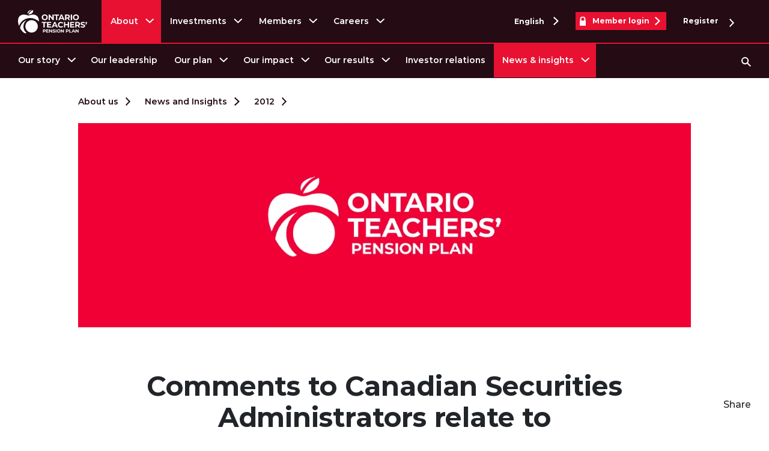

--- FILE ---
content_type: text/html;charset=utf-8
request_url: https://www.otpp.com/en-ca/about-us/news-and-insights/2012/comments-to-canadian-securities-administrators-relate-to-consultation-paper-25-401-regulation-of-proxy-advisors/
body_size: 91533
content:
<!doctype html>
<html lang="en">
<head><meta charset="utf-8"/>
<meta name="viewport" content="width=device-width, initial-scale=1, shrink-to-fit=no"/>
    
    <title>Comments to Canadian Securities Administrators relate to Consultation Paper 25-401 Regulation of Proxy Advisors</title>
    
        
        
            <script defer="defer" type="text/javascript" src="/.rum/@adobe/helix-rum-js@%5E2/dist/rum-standalone.js"></script>
<script type="application/ld+json">
                {"datePublished":"2023-03-02T13:30:16Z","@type":"Article","author":{"@type":"Organization","name":"Ontario Teachers’ Pension Plan"},"name":"Comments to Canadian Securities Administrators relate to Consultation Paper 25-401 Regulation of Proxy Advisors","description":"Download document >> (93 KB PDF)","publisher":{"@type":"Organization","name":"Ontario Teachers’ Pension Plan"},"dateModified":"2023-12-05T22:01:39Z","@context":"https://schema.org"}
            </script>
        
    
    <meta property="og:title" content="Comments to Canadian Securities Administrators relate to Consultation Paper 25-401 Regulation of Proxy Advisors"/>
    <meta name="twitter:title" content="Comments to Canadian Securities Administrators relate to Consultation Paper 25-401 Regulation of Proxy Advisors"/>
    <meta name="description" content="Download document >> (93 KB PDF)"/>
    <meta property="og:description" content="Download document >> (93 KB PDF)"/>
    <meta property="twitter:description" content="Download document >> (93 KB PDF)"/>
    <link rel="canonical" href="https://www.otpp.com/en-ca/about-us/news-and-insights/2012/comments-to-canadian-securities-administrators-relate-to-consultation-paper-25-401-regulation-of-proxy-advisors/"/>
    
    <link rel="alternate" href="https://www.otpp.com/fr-ca/a-propos-de-nous/reflexions-et-nouvelles/2012/commentaires-adresses-aux-autorites-canadiennes-en-valeurs-mobil/" hreflang="fr-ca"/>
    
    <link rel="alternate" href="https://www.otpp.com/en-ca/about-us/news-and-insights/2012/comments-to-canadian-securities-administrators-relate-to-consultation-paper-25-401-regulation-of-proxy-advisors/" hreflang="en-ca"/>
    
    <meta property="og:url" content="https://www.otpp.com/en-ca/about-us/news-and-insights/2012/comments-to-canadian-securities-administrators-relate-to-consultation-paper-25-401-regulation-of-proxy-advisors/"/>
    <meta name="twitter:url" content="https://www.otpp.com/en-ca/about-us/news-and-insights/2012/comments-to-canadian-securities-administrators-relate-to-consultation-paper-25-401-regulation-of-proxy-advisors/"/>
    <meta property="og:locale" content="en_CA"/>
<meta property="og:image" content="https://s7d1.scene7.com/is/image/otpp/default-news:Facebook?wid=1200&hei=630&fmt=webp" data-full-url="content"/>
<meta property="og:image:width" content="1200"/>
<meta property="og:image:height" content="630"/>

    
    <meta property="og:image:type" content="image/jpeg"/>

<meta property="og:image" content="https://s7d1.scene7.com/is/image/otpp/default-news:Twitter?wid=1440&hei=720&fmt=webp" data-full-url="content"/>
<meta property="og:image:width" content="1440"/>
<meta property="og:image:height" content="720"/>

    
    <meta property="og:image:type" content="image/jpeg"/>

<meta property="og:image" content="https://s7d1.scene7.com/is/image/otpp/default-news:WhatsAPP?wid=400&hei=400&fmt=webp" data-full-url="content"/>
<meta property="og:image:width" content="400"/>
<meta property="og:image:height" content="400"/>

    
    <meta property="og:image:type" content="image/jpeg"/>



    
    <link rel="icon" type="image/ico" href="/etc.clientlibs/otpp/clientlibs/clientlib-site/resources/images/favicon/favicon.ico?v=2025-12-10"/>
    <link rel="apple-touch-icon" href="/etc.clientlibs/otpp/clientlibs/clientlib-site/resources/images/favicon/apple-touch-icon.png?v=2025-12-10"/>
    <link rel="apple-touch-icon" sizes="180x180" href="/etc.clientlibs/otpp/clientlibs/clientlib-site/resources/images/favicon/apple-touch-icon.png?v=2025-12-10"/>
    <link rel="apple-touch-icon" sizes="120x120" href="/etc.clientlibs/otpp/clientlibs/clientlib-site/resources/images/favicon/apple-touch-icon-120x120.png?v=2025-12-10"/>
    <link rel="apple-touch-icon-precomposed" href="/etc.clientlibs/otpp/clientlibs/clientlib-site/resources/images/favicon/apple-touch-icon-precomposed.png?v=2025-12-10"/>
    <link rel="apple-touch-icon-precomposed" sizes="120x120" href="/etc.clientlibs/otpp/clientlibs/clientlib-site/resources/images/favicon/apple-touch-icon-120x120-precomposed.png?v=2025-12-10"/>
    <link rel="icon" type="image/png" sizes="32x32" href="/etc.clientlibs/otpp/clientlibs/clientlib-site/resources/images/favicon/favicon-32x32.png?v=2025-12-10"/>
    <link rel="icon" type="image/png" sizes="16x16" href="/etc.clientlibs/otpp/clientlibs/clientlib-site/resources/images/favicon/favicon-16x16.png?v=2025-12-10"/>
    <link rel="mask-icon" href="/etc.clientlibs/otpp/clientlibs/clientlib-site/resources/images/favicon/safari-pinned-tab.svg?v=2025-12-10" color="#ed1944"/>
    <meta name="msapplication-TileColor" content="#ffffff"/>
    <meta name="msapplication-TileImage" content="/etc.clientlibs/otpp/clientlibs/clientlib-site/resources/images/favicon/mstile-144x144.png"/>
<link rel="preload" href="/etc.clientlibs/otpp/clientlibs/clientlib-site/resources/fonts/montserrat-regular/Montserrat-Regular.woff2" as="font" type="font/woff2" crossorigin="anonymous"/>
<link rel="preload" href="/etc.clientlibs/otpp/clientlibs/clientlib-site/resources/fonts/montserrat-medium/Montserrat-Medium.woff2" as="font" type="font/woff2" crossorigin="anonymous"/>
<link rel="preload" href="/etc.clientlibs/otpp/clientlibs/clientlib-site/resources/fonts/montserrat-semibold/Montserrat-SemiBold.woff2" as="font" type="font/woff2" crossorigin="anonymous"/>
<link rel="preload" href="/etc.clientlibs/otpp/clientlibs/clientlib-site/resources/fonts/montserrat-bold/Montserrat-Bold.woff2" as="font" type="font/woff2" crossorigin="anonymous"/>




<link rel="stylesheet" type="text/css" href="/etc.clientlibs/otpp/clientlibs/clientlib-site.css?v=2025-12-10"/>
    
    <script src="//consent.trustarc.com/notice?domain=otpp.com&js=nj&c=teconsent&noticeType=bb&text=true&gtm=1" async="async" crossorigin="" importance="high"></script>
    <script type="text/javascript" src="/etc.clientlibs/otpp/clientlibs/clientlib-site/resources/js/datalayer.js?v=2025-12-10" defer></script>
    <script type="text/javascript" src="/etc.clientlibs/otpp/clientlibs/clientlib-site/resources/js/cookie-handler.js?v=2025-12-10" async="async"></script>
    <script type="text/javascript">
        window.adobeDataLayer = window.adobeDataLayer || [];
        adobeDataLayer.push(JSON.parse("{\x22page\x22:{\x22@type\x22:\x22otpp\/components\/pages\/base\x22,\x22dc:description\x22:\x22Download document >> (93 KB PDF)\x22,\x22dc:title\x22:\x22Comments to Canadian Securities Administrators relate to Consultation Paper 25\u002D401 Regulation of Proxy Advisors\x22,\x22repo:modifyDate\x22:\x222023\u002D12\u002D05T22:01:39.252Z\x22,\x22repo:path\x22:\x22\/content\/otpp\/en_CA\/about\u002Dus\/news\u002Dand\u002Dinsights\/2012\/comments\u002Dto\u002Dcanadian\u002Dsecurities\u002Dadministrators\u002Drelate\u002Dto\u002Dconsultation\u002Dpaper\u002D25\u002D401\u002Dregulation\u002Dof\u002Dproxy\u002Dadvisors\x22,\x22xdm:language\x22:\x22en_CA\x22,\x22contentlevel1\x22:\x22otpp\x22,\x22lob\x22:\x22about\u002Dus\x22,\x22contentlevel2\x22:\x22otpp:about\u002Dus\x22,\x22contentlevel3\x22:\x22otpp:about\u002Dus:news\u002Dand\u002Dinsights\x22,\x22contentlevel4\x22:\x22otpp:about\u002Dus:news\u002Dand\u002Dinsights:2012\x22,\x22contentlevel5\x22:\x22otpp:about\u002Dus:news\u002Dand\u002Dinsights:2012:comments\u002Dto\u002Dcanadian\u002Dsecurities\u002Dadministrators\u002Drelate\u002Dto\u002Dconsultation\u002Dpaper\u002D25\u002D401\u002Dregulation\u002Dof\u002Dproxy\u002Dadvisors\x22,\x22name\x22:\x22otpp:about\u002Dus:news\u002Dand\u002Dinsights:2012:comments\u002Dto\u002Dcanadian\u002Dsecurities\u002Dadministrators\u002Drelate\u002Dto\u002Dconsultation\u002Dpaper\u002D25\u002D401\u002Dregulation\u002Dof\u002Dproxy\u002Dadvisors\x22,\x22userSegments\x22:[],\x22pageSegments\x22:[],\x22segmented\x22:false},\x22site\x22:{\x22name\x22:\x22OTPP\x22,\x22type\x22:\x22responsive\x22,\x22environment\x22:\x22production\x22,\x22version\x22:\x221.0.0\x22,\x22lastBuildDate\x22:\x2210\/12\/2025\x22,\x22language\x22:\x22en_CA\x22},\x22event\x22:\x22page loaded\x22}"));
    </script>
    <script src="//assets.adobedtm.com/927e36c8b22c/aa2c0d1a831e/launch-6fa03c805008.min.js" async></script>
</head>

<body>

<a href="#main" class="sr-only sr-only-focusable">Skip to content</a>


<!-- Navigation Root: /content/otpp/en_CA/about-us -->






<header class="op-header op-header--otpp" id="op-global-header" data-acdl="header">
    <meta name="google-site-verification" content="IGwQREuh2-Z36XVuJAMfE5rzultV7h3R24wXKFed2M0"/>
    <div class="op-header__wrapper">
        <div class="op-header__content">
            <div class="op-header__top">
                <div class="d-flex justify-content-start justify-content-sm-end justify-content-lg-between w-100">
                    <div class="op-header__top-left-wrapper">
                        <a class="op-header__logo d-flex align-items-center" href="/en-ca/" title="Visit webpage Ontario Teachers' Pension Plan | OTPP ">
                            <!-- English OTPP Logo SVG -->
                            <svg width="115" height="49" title="Ontario Teachers Pension Plan Logo" id="Layer_1" x="0" y="0" version="1.1" viewBox="0 0 1100.3 381.5" xml:space="preserve">
                                <path d="M952.1 319v30.8L926.8 319h-9.7v50.8h11.6V339l25.3 30.8h9.6V319h-11.5zm-76.8 30.9l8.1-19.4 8.1 19.4h-16.2zm24.2 19.8h12.3L889.2 319h-11.6L855 369.7h12l4.5-10.9h23.6l4.4 10.9zm-84.5 0h37.2v-9.6h-25.4V319H815v50.7zm-30.2-23.6h-9.6v-17.6h9.6c3.5 0 6.2.8 8.1 2.3 1.8 1.5 2.8 3.7 2.8 6.6 0 2.8-.9 5-2.8 6.5s-4.5 2.2-8.1 2.2m.7-27.1h-22v50.8h11.8v-14h10.2c4.5 0 8.4-.7 11.7-2.2 3.3-1.5 5.9-3.6 7.7-6.4s2.7-6 2.7-9.8c0-3.8-.9-7-2.7-9.8-1.8-2.8-4.3-4.9-7.7-6.4-3.3-1.5-7.2-2.2-11.7-2.2m-67 0v30.8L693.3 319h-9.7v50.8h11.6V339l25.3 30.8h9.6V319h-11.6zm-69.9 41.6c-3 0-5.7-.7-8.1-2.1s-4.3-3.3-5.7-5.8c-1.4-2.5-2.1-5.3-2.1-8.4 0-3.1.7-6 2.1-8.4 1.4-2.5 3.3-4.4 5.7-5.8 2.4-1.4 5.1-2.1 8.1-2.1s5.7.7 8.1 2.1 4.3 3.3 5.7 5.8c1.4 2.5 2.1 5.3 2.1 8.4 0 3.1-.7 6-2.1 8.4-1.4 2.5-3.3 4.4-5.7 5.8-2.4 1.4-5.1 2.1-8.1 2.1m0 10c5.3 0 10-1.1 14.2-3.4 4.2-2.3 7.5-5.4 9.9-9.4s3.6-8.5 3.6-13.5-1.2-9.5-3.6-13.5c-2.4-4-5.7-7.1-9.9-9.4-4.2-2.3-8.9-3.4-14.2-3.4s-10 1.1-14.2 3.4c-4.2 2.3-7.5 5.4-9.9 9.4s-3.6 8.5-3.6 13.5 1.2 9.5 3.6 13.5 5.7 7.1 9.9 9.4c4.2 2.2 8.9 3.4 14.2 3.4m-47.5-.9h11.8V319h-11.8v50.7zm-29.9.9c4.6 0 8.6-.7 11.8-2.1 3.2-1.4 5.7-3.3 7.3-5.7s2.4-5 2.4-7.9c0-3.4-.9-6.1-2.7-8-1.8-2-3.9-3.4-6.3-4.3-2.5-.9-5.6-1.8-9.5-2.8-3.7-.8-6.5-1.7-8.3-2.5-1.8-.8-2.7-2.1-2.7-3.9s.8-3.1 2.4-4.2c1.6-1.1 4-1.6 7.3-1.6 4.7 0 9.4 1.3 14.1 4l3.6-8.9c-2.3-1.5-5-2.6-8.1-3.3-3.1-.8-6.3-1.2-9.5-1.2-4.6 0-8.6.7-11.8 2.1-3.2 1.4-5.6 3.3-7.2 5.7-1.6 2.4-2.4 5.1-2.4 8 0 3.4.9 6.1 2.7 8.1 1.8 2 3.9 3.5 6.3 4.4 2.5.9 5.6 1.8 9.5 2.8 2.5.6 4.5 1.1 6 1.6s2.7 1.1 3.6 1.9c.9.8 1.4 1.8 1.4 3 0 1.6-.8 3-2.4 4-1.6 1-4.1 1.5-7.4 1.5-3 0-6-.5-9-1.5s-5.6-2.2-7.8-3.8l-4 8.8c2.3 1.7 5.3 3.2 9 4.2 3.9 1 7.7 1.6 11.7 1.6M530.8 319v30.8L505.5 319h-9.7v50.8h11.6V339l25.3 30.8h9.6V319h-11.5zm-71.3 41.3v-11.8h23.6v-9.1h-23.6v-11h26.7V319h-38.3v50.8h39.3v-9.4l-27.7-.1zm-41.6-14.2h-9.6v-17.6h9.6c3.5 0 6.2.8 8 2.3 1.8 1.5 2.8 3.7 2.8 6.6 0 2.8-.9 5-2.8 6.5-1.8 1.5-4.5 2.2-8 2.2m.7-27.1h-22v50.8h11.8v-14h10.2c4.5 0 8.4-.7 11.7-2.2 3.3-1.5 5.9-3.6 7.7-6.4 1.8-2.8 2.7-6 2.7-9.8 0-3.8-.9-7-2.7-9.8-1.8-2.8-4.3-4.9-7.7-6.4s-7.2-2.2-11.7-2.2" class="st0"/>
                                <path d="M1086.9 199.3c-3.5 0-6.4 1.1-8.8 3.3-2.3 2.2-3.5 5.2-3.5 8.8 0 2.6.6 4.8 1.8 6.7s2.8 3.2 4.9 4.2l-5.4 19.9h12.5l7.3-18.1c1.3-3.4 2.2-5.9 2.6-7.6s.6-3.4.6-5c0-3.6-1.1-6.5-3.4-8.8-2.2-2.3-5.1-3.4-8.6-3.4" class="st0"/>
                                <path d="M1031.1 291c8.1 0 14.9-1.2 20.5-3.7s9.8-5.7 12.7-9.9c2.8-4.2 4.2-8.8 4.2-13.8 0-5.9-1.5-10.5-4.6-14s-6.7-6-11-7.6c-4.3-1.6-9.8-3.2-16.5-4.8-6.5-1.4-11.3-2.9-14.4-4.3-3.2-1.5-4.7-3.7-4.7-6.7s1.4-5.5 4.1-7.3 6.9-2.8 12.7-2.8c8.2 0 16.3 2.3 24.4 6.9l6.3-15.5c-4-2.5-8.7-4.5-14.1-5.8-5.4-1.3-10.9-2-16.5-2-8.1 0-14.9 1.2-20.5 3.7-5.6 2.4-9.8 5.7-12.5 9.9-2.8 4.2-4.2 8.8-4.2 13.9 0 5.9 1.5 10.6 4.6 14.1 3.1 3.5 6.7 6.1 11 7.7 4.3 1.6 9.8 3.2 16.5 4.8 4.4 1 7.8 1.9 10.4 2.8s4.7 2 6.3 3.3 2.4 3.1 2.4 5.2c0 2.9-1.4 5.2-4.2 6.9-2.8 1.7-7.1 2.6-12.8 2.6-5.2 0-10.4-.8-15.6-2.5s-9.7-3.9-13.5-6.7l-6.9 15.4c3.9 3 9.2 5.5 15.7 7.4 6.5 1.8 13.3 2.8 20.2 2.8" class="st0"/>
                                <path d="M982.7 250.2c3.2-4.7 4.7-10.4 4.7-16.9s-1.6-12.2-4.7-17c-3.1-4.8-7.5-8.5-13.3-11.1-5.8-2.6-12.5-3.9-20.3-3.9H911v88.2h20.4v-24.6h18.8l17 24.6h21.9l-19.8-28.3c5.8-2.6 10.3-6.2 13.4-11zm-20.7-5.6c-3.2 2.7-7.8 4-14 4h-16.6v-30.7H948c6.1 0 10.8 1.3 14 4 3.2 2.6 4.8 6.4 4.8 11.4 0 4.8-1.6 8.6-4.8 11.3z" class="st0"/>
                                <path d="M989.1 289.5z" class="st0"/>
                                <path d="M849.1 273.1v-20.4h41v-15.9h-41v-19.1h46.4v-16.4h-66.6v88.2h68.2v-16.4z" class="st0"/>
                                <path d="M792.3 201.3v34.8h-40.1v-34.8h-20.4v88.2h20.4v-36.2h40.1v36.2h20.4v-88.2z" class="st0"/>
                                <path d="M682.9 291c7.6 0 14.6-1.3 20.8-4 6.2-2.7 11.4-6.6 15.6-11.7l-13.1-12.1c-6 7-13.3 10.5-22.2 10.5-5.5 0-10.3-1.2-14.6-3.6s-7.6-5.7-10-10-3.6-9.2-3.6-14.6c0-5.5 1.2-10.3 3.6-14.6 2.4-4.3 5.7-7.6 10-10s9.2-3.6 14.6-3.6c8.8 0 16.2 3.4 22.2 10.3l13.1-12.1c-4.2-5-9.4-8.9-15.6-11.6-6.2-2.7-13.1-4-20.7-4-9.1 0-17.2 2-24.5 5.9-7.3 3.9-13 9.3-17.1 16.2s-6.2 14.8-6.2 23.5 2.1 16.6 6.2 23.5 9.9 12.3 17.1 16.2c7.3 3.8 15.4 5.8 24.4 5.8" class="st0"/>
                                <path d="M595.4 201.3h-20.1L536 289.5h20.9l7.8-18.9h40.9l7.8 18.9h21.4l-39.4-88.2zm-24.1 53.8l14-33.8 14 33.8h-28z" class="st0"/>
                                <path d="M482.4 273.1v-20.4h40.9v-15.9h-40.9v-19.1h46.3v-16.4h-66.6v88.2h68.3v-16.4z" class="st0"/>
                                <path d="M405 289.5h20.4v-71.6h28.2v-16.6h-76.8v16.6H405z" class="st0"/>
                                <path d="M921.8 154.9c-5.2 0-9.9-1.2-14.1-3.6-4.2-2.4-7.5-5.7-9.9-10-2.4-4.3-3.6-9.1-3.6-14.6s1.2-10.3 3.6-14.6 5.7-7.6 9.9-10c4.2-2.4 8.9-3.6 14.1-3.6s9.9 1.2 14.1 3.6c4.2 2.4 7.5 5.7 9.9 10s3.6 9.1 3.6 14.6-1.2 10.3-3.6 14.6-5.7 7.6-9.9 10c-4.2 2.4-8.9 3.6-14.1 3.6m0 17.4c9.2 0 17.4-2 24.7-5.9s13.1-9.4 17.3-16.3 6.3-14.7 6.3-23.4-2.1-16.4-6.3-23.4c-4.2-6.9-9.9-12.4-17.3-16.3s-15.5-5.9-24.7-5.9-17.4 2-24.8 5.9-13.1 9.4-17.3 16.3-6.2 14.7-6.2 23.4 2.1 16.4 6.2 23.4 9.9 12.4 17.3 16.3c7.4 3.9 15.6 5.9 24.8 5.9m-82.1-1.5h20.4V82.6h-20.4v88.2zm-35.1-56.2c0 4.9-1.6 8.6-4.8 11.3-3.2 2.7-7.8 4-14 4h-16.6V99.2h16.6c6.1 0 10.8 1.3 14 4 3.2 2.6 4.8 6.4 4.8 11.4m22.3 56.2l-19.8-28.3c5.8-2.5 10.3-6.1 13.4-10.9 3.2-4.7 4.7-10.4 4.7-16.9s-1.6-12.2-4.7-17c-3.1-4.8-7.5-8.5-13.3-11.1-5.8-2.6-12.5-3.9-20.3-3.9h-38.2v88.2h20.4v-24.6H788l17 24.6h21.9zm-149.4-34.4l14-33.8 14 33.8h-28zm42.2 34.4h21.4l-39.4-88.2h-20.2l-39.3 88.2h20.9l7.8-18.9h40.9l7.9 18.9zm-114.7 0h20.4V99.2h28.2V82.6h-76.8v16.6H605v71.6zm-56.8-88.2v53.5l-43.8-53.5h-16.9v88.2h20.2v-53.5l44 53.5h16.8V82.6h-20.3zm-122.3 72.3c-5.2 0-9.9-1.2-14.1-3.6-4.2-2.4-7.5-5.7-9.9-10-2.4-4.3-3.6-9.1-3.6-14.6s1.2-10.3 3.6-14.6 5.7-7.6 9.9-10 8.9-3.6 14.1-3.6c5.2 0 9.9 1.2 14.1 3.6 4.2 2.4 7.5 5.7 9.9 10s3.6 9.1 3.6 14.6-1.2 10.3-3.6 14.6-5.7 7.6-9.9 10c-4.2 2.4-8.9 3.6-14.1 3.6m0 17.4c9.2 0 17.4-2 24.7-5.9s13.1-9.4 17.3-16.3 6.3-14.7 6.3-23.4-2.1-16.4-6.3-23.4-10-12.3-17.3-16.3-15.5-5.9-24.7-5.9-17.4 2-24.8 5.9-13.1 9.4-17.3 16.3c-4.2 6.9-6.2 14.7-6.2 23.4s2.1 16.4 6.2 23.4 9.9 12.4 17.3 16.3c7.4 3.9 15.6 5.9 24.8 5.9" class="st0"/>
                                <path d="M222.7 4.5c-73.7 15.6-73.4 50.2-67.5 68.2 14.2-29.1 37.7-53.4 67.5-68.2" class="st0"/>
                                <path d="M164 83.8c80.5-10.9 79.7-53.9 75.2-72.8-34.5 13.5-61.1 40.2-75.2 72.8" class="st0"/>
                                <path d="M117.6 381.4c10.5 0 13.3-4.3 18-6.5-30.4-23.1-50-59.6-50-100.6 0-41.7 20.3-78.7 51.5-101.8C83 192.5 42.3 240.7 33 299.1c25.6 46.9 60.7 82.3 84.6 82.3" class="st0"/>
                                <path d="M10.7 247.6c1 3.1 2.1 6.2 3.2 9.3l.3.9 2.4 6.3c25.2-73.2 94.8-126 176.5-126 49.7 0 99.9 19.8 137.7 54.3l1.4 1.4c.2-2.9.3-5.8.3-8.7 0-15.4-2.2-29.4-6.3-41.7-1-3.1-2.2-6.1-3.5-9-1.3-2.9-2.7-5.7-4.2-8.3-1.5-2.7-3.1-5.2-4.9-7.7l-2.7-3.6c-10.2-12.8-23.7-22-40.2-26.9-9-2.7-18.8-4.1-29.4-4.1-15.8 0-30.4 1.8-43.1 5.8-.2.1-.5.2-.8.2-3.6 1-7.1 2.2-10.4 3.4-7 2.2-14.2 4.2-21 4.2-6.8 0-14-1.9-21-4.2-3.3-1.2-6.8-2.4-10.4-3.4-.2-.1-.5-.2-.8-.2-12.7-4-27.2-5.8-43.1-5.8-10.6 0-20.5 1.4-29.5 4.1-16.5 4.9-30 14.1-40.2 26.9l-2.7 3.6c-1.7 2.4-3.4 5-4.9 7.7-1.5 2.7-2.9 5.5-4.2 8.3-1.3 2.9-2.4 5.9-3.5 9C2.2 155.6 0 169.7 0 185c0 3.1.1 6.3.3 9.4.1 1 .1 1.9.2 2.9.2 2.2.4 4.5.6 6.8.1 1 .2 2.1.4 3.2.3 2.3.6 4.6 1 6.9.1.9.3 1.8.5 2.7.5 2.9 1.1 5.8 1.7 8.6.1.3.1.6.2.9 1.5 6.8 3.4 13.6 5.5 20.3.1.4.2.6.3.9" class="st0"/>
                                <g>
                                    <path d="M117.1 271.2c0-54.7 44.3-99 99-99s99 44.3 99 99-44.3 99-99 99-99-44.3-99-99" class="st0"/>
                                </g>
                            </svg>

                            <!-- French OTPP Logo SVG -->
                            
                        </a>
                        



<nav aria-label="primary menu" class="op-header__top-left">
    <ul class="op-header__user-menu d-flex hide_in_mobile_view">
        <li class="d-flex align-items-center op-header__level-0 op-header--active" data-navid="About">
            <span class="d-flex align-items-center">
                <a href="/en-ca/about-us/" title="Visit webpage About Us | OTPP ">
                    About
                </a>
                <svg class="op-header-nav0--menu-link" xmlns="http://www.w3.org/2000/svg" width="8.408" height="13.988" viewBox="0 0 8.408 13.988" tabindex="0">
                    <path d="M419.654,212.032l-6.287,6.287-6.287-6.287" transform="translate(-211.325 420.361) rotate(-90)" fill="none" stroke="#fff" stroke-miterlimit="10" stroke-width="2"/>
                </svg>
            </span>
        </li>
    
        <li class="d-flex align-items-center op-header__level-0 " data-navid="Investments">
            <span class="d-flex align-items-center">
                <a href="/en-ca/investments/" title="Visit webpage Our investment strategy ">
                    Investments
                </a>
                <svg class="op-header-nav0--menu-link" xmlns="http://www.w3.org/2000/svg" width="8.408" height="13.988" viewBox="0 0 8.408 13.988" tabindex="0">
                    <path d="M419.654,212.032l-6.287,6.287-6.287-6.287" transform="translate(-211.325 420.361) rotate(-90)" fill="none" stroke="#fff" stroke-miterlimit="10" stroke-width="2"/>
                </svg>
            </span>
        </li>
    
        <li class="d-flex align-items-center op-header__level-0 " data-navid="Members">
            <span class="d-flex align-items-center">
                <a href="/members/my/" class="op-locked">
                    Members
                </a>
                <svg class="op-header-nav0--menu-link" xmlns="http://www.w3.org/2000/svg" width="8.408" height="13.988" viewBox="0 0 8.408 13.988" tabindex="0">
                    <path d="M419.654,212.032l-6.287,6.287-6.287-6.287" transform="translate(-211.325 420.361) rotate(-90)" fill="none" stroke="#fff" stroke-miterlimit="10" stroke-width="2"/>
                </svg>
            </span>
        </li>
    
        <li class="d-flex align-items-center op-header__level-0 " data-navid="Careers">
            <span class="d-flex align-items-center">
                <a href="/en-ca/careers/" title="Visit webpage Ready to make your mark? ">
                    Careers
                </a>
                <svg class="op-header-nav0--menu-link" xmlns="http://www.w3.org/2000/svg" width="8.408" height="13.988" viewBox="0 0 8.408 13.988" tabindex="0">
                    <path d="M419.654,212.032l-6.287,6.287-6.287-6.287" transform="translate(-211.325 420.361) rotate(-90)" fill="none" stroke="#fff" stroke-miterlimit="10" stroke-width="2"/>
                </svg>
            </span>
        </li>
    </ul>
</nav>
                    </div>
                    <div class="op-header__top-right d-flex align-items-center">
                        <div class="op-header__language dropdown language-desktop">
                            <button type="button" id="op-header--language" data-toggle="dropdown" aria-haspopup="true" aria-expanded="false">
                                <span>English</span>
                                <svg xmlns="http://www.w3.org/2000/svg" width="8.408" height="13.988" viewBox="0 0 8.408 13.988">
                                    <path data-name="Path 1157" d="M419.654,212.032l-6.287,6.287-6.287-6.287" transform="translate(-211.325 420.361) rotate(-90)" fill="none" stroke="#fff" stroke-miterlimit="10" stroke-width="2"/>
                                </svg>
                            </button>
                            <ul class="dropdown-menu" aria-labelledby="op-header--language">
                                
                                <li class="dropdown-item no-border"><a href="/fr-ca/a-propos-de-nous/reflexions-et-nouvelles/2012/commentaires-adresses-aux-autorites-canadiennes-en-valeurs-mobil/" title="Visit webpage Commentaires adressés aux Autorités canadiennes en valeurs mobilières au sujet du Document de consultation 25-401 – Perspectives de réglementation des agences de conseil en vote ">Français</a></li>
                            </ul>
                        </div>
                        
                        <div class="op-header__login dropdown">

                            <a href="/auth/" class="not-logged-in d-none">
                                <svg class="op-lock-svg" xmlns="http://www.w3.org/2000/svg" width="10" height="14.64" viewBox="0 0 10 14.64">
                                    <path d="M21.05,7.1V4.15a4,4,0,0,0-8,0V7.1h-1v7.69h10V7.1ZM14,4.15a3.045,3.045,0,1,1,6.09,0V7.1H14Z" transform="translate(-12.05 -0.15)" fill="#fff"/>
                                </svg>
                                <span>Member login</span>
                                <svg xmlns="http://www.w3.org/2000/svg" width="8.408" height="13.988" viewBox="0 0 8.408 13.988">
                                    <path d="M419.654,212.032l-6.287,6.287-6.287-6.287" transform="translate(-211.325 420.361) rotate(-90)" fill="none" stroke="#fff" stroke-miterlimit="10" stroke-width="2"/>
                                </svg>
                            </a>


                            <button class="logged-in d-none" type="button" id="op-header--login" data-toggle="dropdown" aria-haspopup="true" aria-expanded="false">
                                <svg class="op-lock-svg" xmlns="http://www.w3.org/2000/svg" width="10" height="14.64" viewBox="0 0 10 14.64">
                                    <path d="M21.05,7.1V4.15a4,4,0,0,0-8,0V7.1h-1v7.69h10V7.1ZM14,4.15a3.045,3.045,0,1,1,6.09,0V7.1H14Z" transform="translate(-12.05 -0.15)" fill="#fff"/>
                                </svg>
                                <span class="js-op-username"></span>
                                <svg class="op-header--arrow-svg" xmlns="http://www.w3.org/2000/svg" width="8.408" height="13.988" viewBox="0 0 8.408 13.988">
                                    <path data-name="Path 1157" d="M419.654,212.032l-6.287,6.287-6.287-6.287" transform="translate(-211.325 420.361) rotate(-90)" fill="none" stroke="#fff" stroke-miterlimit="10" stroke-width="2"/>
                                </svg>
                            </button>
                            <ul class="dropdown-menu" aria-labelledby="op-header--login">
                                <li class="dropdown-item"><a href="/members/my/en/pages/pension" class="op-locked">Your pension</a></li>
                                <li class="dropdown-item"><a href="/members/my/pages/en-profile" class="op-locked">Your profile</a></li>
                                <li class="dropdown-item"><a href="/members/my/en/signout" class="op-locked">Sign out</a></li>
                            </ul>

                        </div>
                        <div class="op-header__language dropdown language-desktop">

                            <a class="op-header__register not-logged-in d-none op-locked" href="/members/my/register">Register
                                <svg style="transform: rotate(0deg); margin-left: 1.5rem;" xmlns="http://www.w3.org/2000/svg" width="8.408" height="13.988" viewBox="0 0 8.408 13.988">
                                    <path d="M419.654,212.032l-6.287,6.287-6.287-6.287" transform="translate(-211.325 420.361) rotate(-90)" fill="none" stroke="#fff" stroke-miterlimit="10" stroke-width="2"/>
                                </svg>
                            </a>
                            

                        </div>
                    </div>
                </div>
            </div>
            <span class="op-header--red-border"></span>
            <div class="op-header__bottom">
                <div class="d-flex justify-content-between w-100">
                    <div class="op-header__bottom-left">
                        
                        <nav aria-label="secondary menu">
                            <button type="button" class="op-header__menu-button" data-toggle="collapse" aria-haspopup="true" data-target="#op-header__menu-button" aria-expanded="false" aria-controls="op-header__menu-button">
                                <svg xmlns="http://www.w3.org/2000/svg" width="22" height="18">
                                    <g fill="none" stroke="#fff" stroke-width="4" data-name="Group 828">
                                        <path d="M22 2H0" data-name="Line 2"/>
                                        <path d="M22 9H0" data-name="Line 3"/>
                                        <path d="M22 16H0" data-name="Line 4"/>
                                    </g>
                                </svg>
                                <span class="sr-only">Menu</span>
                            </button>
                            <div class="collapse op-header__menu" id="op-header__menu-button">
                                <!-- MOBILE MEMBER LOGIN BUTTON -->
                                <div class="op-header__login dropdown">
                                    

                                    <a class="not-logged-in d-none" href="/auth/">
                                        <svg class="op-lock-svg" xmlns="http://www.w3.org/2000/svg" width="10" height="14.64" viewBox="0 0 10 14.64">
                                            <path d="M21.05,7.1V4.15a4,4,0,0,0-8,0V7.1h-1v7.69h10V7.1ZM14,4.15a3.045,3.045,0,1,1,6.09,0V7.1H14Z" transform="translate(-12.05 -0.15)" fill="#fff"/>
                                        </svg>
                                        <span>Member login</span>
                                        <svg xmlns="http://www.w3.org/2000/svg" width="8.408" height="13.988" viewBox="0 0 8.408 13.988">
                                            <path d="M419.654,212.032l-6.287,6.287-6.287-6.287" transform="translate(-211.325 420.361) rotate(-90)" fill="none" stroke="#fff" stroke-miterlimit="10" stroke-width="2"/>
                                        </svg>
                                    </a>



                                    
                                        <button class="logged-in d-none" type="button" id="op-header--login-mobile" data-toggle="dropdown" aria-haspopup="true" aria-expanded="false">
                                            <svg class="op-lock-svg" xmlns="http://www.w3.org/2000/svg" width="10" height="14.64" viewBox="0 0 10 14.64">
                                                <path d="M21.05,7.1V4.15a4,4,0,0,0-8,0V7.1h-1v7.69h10V7.1ZM14,4.15a3.045,3.045,0,1,1,6.09,0V7.1H14Z" transform="translate(-12.05 -0.15)" fill="#fff"/>
                                            </svg>
                                            <span class="js-op-username"></span>
                                            <svg class="op-header--arrow-svg" xmlns="http://www.w3.org/2000/svg" width="8.408" height="13.988" viewBox="0 0 8.408 13.988">
                                                <path data-name="Path 1157" d="M419.654,212.032l-6.287,6.287-6.287-6.287" transform="translate(-211.325 420.361) rotate(-90)" fill="none" stroke="#fff" stroke-miterlimit="10" stroke-width="2"/>
                                            </svg>
                                        </button>
                                        <ul class="dropdown-menu" aria-labelledby="op-header--login-mobile">
                                            <li class="dropdown-item"><a href="/members/my/en/pages/pension" class="op-locked">Your pension</a></li>
                                            <li class="dropdown-item"><a href="/members/my/pages/en-profile" class="op-locked">Your profile</a></li>
                                            <li class="dropdown-item"><a href="/members/my/en/signout" class="op-locked">Sign out</a></li>
                                        </ul>
                                    

                                </div>
                                <div class="not-logged-in d-none">
                                    <div class="op-header__language dropdown language-desktop">
                                        <a class="op-align op-locked" href="/members/my/register">
                                        <span>Register</span>
                                            <svg style="transform: rotate(0deg); margin-left: 1.5rem;" xmlns="http://www.w3.org/2000/svg" width="8.408" height="13.988" viewBox="0 0 8.408 13.988">
                                                <path d="M419.654,212.032l-6.287,6.287-6.287-6.287" transform="translate(-211.325 420.361) rotate(-90)" fill="none" stroke="#fff" stroke-miterlimit="10" stroke-width="2"/>
                                            </svg>
                                        </a>

                                        
                                    </div>
                                </div>
                                
                                
                                    <ul class="op-header__level-one hide_in_mobile_view" role="menu" data-childid="Investments">
                                        <li class=" op-header__menu-item op-header__menu-item-level-one" id="Our advantage" role="menuitem">
                                            <span class="d-flex align-items-center">
                                                <a href="/en-ca/investments/our-advantage/" class="menu-item-level-one-link" title="Visit webpage Ontario Teachers' | Our advantage  ">Our advantage</a>
                                                <svg class="op-header--menu-link" xmlns="http://www.w3.org/2000/svg" width="8.408" height="13.988" viewBox="0 0 8.408 13.988" tabindex="0">
                                                    <path d="M419.654,212.032l-6.287,6.287-6.287-6.287" transform="translate(-211.325 420.361) rotate(-90)" fill="none" stroke="#fff" stroke-miterlimit="10" stroke-width="2"/>
                                                </svg>
                                            </span>
                                            <div class="op-header__sub-menu">
                                                <div class="op-header__sub-menu-wrapper">
                                                    <ul class="op-header__level-two" aria-label="submenu">
                                                        <li class=" op-header__menu-item op-header__menu-item-level-two">
                                                        <span class="d-flex align-items-center">
                                                            <a href="/en-ca/investments/our-advantage/our-global-presence/" class="menu-item-level-two-link" title="Visit webpage Ontario Teachers' | Our global presence ">Our global presence</a>
                                                            <svg class="op-header--menu-link" xmlns="http://www.w3.org/2000/svg" width="8.408" height="13.988" viewBox="0 0 8.408 13.988" tabindex="0">
                                                                <path d="M419.654,212.032l-6.287,6.287-6.287-6.287" transform="translate(-211.325 420.361) rotate(-90)" fill="none" stroke="#fff" stroke-miterlimit="10" stroke-width="2"/>
                                                            </svg>
                                                        </span>
                                                            <div class="op-header-v2__sub-menu-wrapper">
                                                                <button class="op-header--back">
                                                                    <svg xmlns="http://www.w3.org/2000/svg" width="8.408" height="13.988" viewBox="0 0 8.408 13.988">
                                                                        <path data-name="Path 1157" d="M419.654,212.032l-6.287,6.287-6.287-6.287" transform="translate(-211.325 420.361) rotate(-90)" fill="none" stroke="#fff" stroke-miterlimit="10" stroke-width="2"/>
                                                                    </svg>
                                                                    <span>BACK</span>
                                                                </button>
                                                                <ul class="op-header__level-three" aria-label="submenu">
                                                                    <li class=" op-header__menu-item op-header__menu-item-level-three">
                                                                    <span class="d-flex align-items-center">
                                                                        <a href="/en-ca/investments/our-advantage/our-global-presence/americas/" class=" menu-item-level-three-link" title="Visit webpage Ontario Teachers' | Our investments across the Americas ">Americas</a>
                                                                        
                                                                    </span>
                                                                        
                                                                    </li>
                                                                
                                                                    <li class=" op-header__menu-item op-header__menu-item-level-three">
                                                                    <span class="d-flex align-items-center">
                                                                        <a href="/en-ca/investments/our-advantage/our-global-presence/europe-middle-east-and-africa/" class=" menu-item-level-three-link" title="Visit webpage Europe, Middle East and Africa ">Europe, Middle East and Africa</a>
                                                                        
                                                                    </span>
                                                                        
                                                                    </li>
                                                                
                                                                    <li class=" op-header__menu-item op-header__menu-item-level-three">
                                                                    <span class="d-flex align-items-center">
                                                                        <a href="/en-ca/investments/our-advantage/our-global-presence/asia-pacific/" class=" menu-item-level-three-link" title="Visit webpage Ontario Teachers' | Our investments across APAC ">Asia-Pacific</a>
                                                                        
                                                                    </span>
                                                                        
                                                                    </li>
                                                                </ul>
                                                            </div>
                                                        </li>
                                                    
                                                        <li class=" op-header__menu-item op-header__menu-item-level-two">
                                                        <span class="d-flex align-items-center">
                                                            <a href="/en-ca/investments/our-advantage/our-performance-and-track-record/" class="menu-item-level-two-link" title="Visit webpage Ontario Teachers' | Our performance and track record ">Our performance and track record</a>
                                                            <svg class="op-header--menu-link" xmlns="http://www.w3.org/2000/svg" width="8.408" height="13.988" viewBox="0 0 8.408 13.988" tabindex="0">
                                                                <path d="M419.654,212.032l-6.287,6.287-6.287-6.287" transform="translate(-211.325 420.361) rotate(-90)" fill="none" stroke="#fff" stroke-miterlimit="10" stroke-width="2"/>
                                                            </svg>
                                                        </span>
                                                            <div class="op-header-v2__sub-menu-wrapper">
                                                                <button class="op-header--back">
                                                                    <svg xmlns="http://www.w3.org/2000/svg" width="8.408" height="13.988" viewBox="0 0 8.408 13.988">
                                                                        <path data-name="Path 1157" d="M419.654,212.032l-6.287,6.287-6.287-6.287" transform="translate(-211.325 420.361) rotate(-90)" fill="none" stroke="#fff" stroke-miterlimit="10" stroke-width="2"/>
                                                                    </svg>
                                                                    <span>BACK</span>
                                                                </button>
                                                                <ul class="op-header__level-three" aria-label="submenu">
                                                                    <li class=" op-header__menu-item op-header__menu-item-level-three">
                                                                    <span class="d-flex align-items-center">
                                                                        <a href="/en-ca/investments/our-advantage/our-performance-and-track-record/our-benchmarks/" class=" menu-item-level-three-link" title="Visit webpage Ontario Teachers' | Our benchmarks ">Our benchmarks</a>
                                                                        
                                                                    </span>
                                                                        
                                                                    </li>
                                                                
                                                                    <li class=" op-header__menu-item op-header__menu-item-level-three">
                                                                    <span class="d-flex align-items-center">
                                                                        <a href="/en-ca/investments/our-advantage/our-performance-and-track-record/major-investments/" class=" menu-item-level-three-link" title="Visit webpage Major investments ">Major investments</a>
                                                                        
                                                                    </span>
                                                                        
                                                                    </li>
                                                                </ul>
                                                            </div>
                                                        </li>
                                                    
                                                        <li class=" op-header__menu-item op-header__menu-item-level-two">
                                                        <span class="d-flex align-items-center">
                                                            <a href="/en-ca/investments/our-advantage/our-portfolio/" class="menu-item-level-two-link" title="Visit webpage Our portfolio ">Our portfolio</a>
                                                            
                                                        </span>
                                                            <div class="op-header-v2__sub-menu-wrapper">
                                                                <button class="op-header--back">
                                                                    <svg xmlns="http://www.w3.org/2000/svg" width="8.408" height="13.988" viewBox="0 0 8.408 13.988">
                                                                        <path data-name="Path 1157" d="M419.654,212.032l-6.287,6.287-6.287-6.287" transform="translate(-211.325 420.361) rotate(-90)" fill="none" stroke="#fff" stroke-miterlimit="10" stroke-width="2"/>
                                                                    </svg>
                                                                    <span>BACK</span>
                                                                </button>
                                                                
                                                            </div>
                                                        </li>
                                                    
                                                        <li class=" op-header__menu-item op-header__menu-item-level-two">
                                                        <span class="d-flex align-items-center">
                                                            <a href="/en-ca/investments/our-advantage/tax-strategy/" class="menu-item-level-two-link" title="Visit webpage Tax strategy ">Tax strategy</a>
                                                            
                                                        </span>
                                                            <div class="op-header-v2__sub-menu-wrapper">
                                                                <button class="op-header--back">
                                                                    <svg xmlns="http://www.w3.org/2000/svg" width="8.408" height="13.988" viewBox="0 0 8.408 13.988">
                                                                        <path data-name="Path 1157" d="M419.654,212.032l-6.287,6.287-6.287-6.287" transform="translate(-211.325 420.361) rotate(-90)" fill="none" stroke="#fff" stroke-miterlimit="10" stroke-width="2"/>
                                                                    </svg>
                                                                    <span>BACK</span>
                                                                </button>
                                                                
                                                            </div>
                                                        </li>
                                                    
                                                        <li class=" op-header__menu-item op-header__menu-item-level-two">
                                                        <span class="d-flex align-items-center">
                                                            <a href="/en-ca/investments/our-advantage/liquidity/" class="menu-item-level-two-link" title="Visit webpage Ontario Teachers' | Liquidity ">Liquidity</a>
                                                            
                                                        </span>
                                                            <div class="op-header-v2__sub-menu-wrapper">
                                                                <button class="op-header--back">
                                                                    <svg xmlns="http://www.w3.org/2000/svg" width="8.408" height="13.988" viewBox="0 0 8.408 13.988">
                                                                        <path data-name="Path 1157" d="M419.654,212.032l-6.287,6.287-6.287-6.287" transform="translate(-211.325 420.361) rotate(-90)" fill="none" stroke="#fff" stroke-miterlimit="10" stroke-width="2"/>
                                                                    </svg>
                                                                    <span>BACK</span>
                                                                </button>
                                                                
                                                            </div>
                                                        </li>
                                                    
                                                        <li class=" op-header__menu-item op-header__menu-item-level-two">
                                                        <span class="d-flex align-items-center">
                                                            <a href="/en-ca/investments/our-advantage/koru/" class="menu-item-level-two-link" title="Visit webpage Ontario Teachers' | Koru: A venture studio investing in innovation ">Koru</a>
                                                            
                                                        </span>
                                                            <div class="op-header-v2__sub-menu-wrapper">
                                                                <button class="op-header--back">
                                                                    <svg xmlns="http://www.w3.org/2000/svg" width="8.408" height="13.988" viewBox="0 0 8.408 13.988">
                                                                        <path data-name="Path 1157" d="M419.654,212.032l-6.287,6.287-6.287-6.287" transform="translate(-211.325 420.361) rotate(-90)" fill="none" stroke="#fff" stroke-miterlimit="10" stroke-width="2"/>
                                                                    </svg>
                                                                    <span>BACK</span>
                                                                </button>
                                                                
                                                            </div>
                                                        </li>
                                                    </ul>
                                                </div>
                                            </div>
                                        </li>
                                    
                                        <li class=" op-header__menu-item op-header__menu-item-level-one" id="Our investments" role="menuitem">
                                            <span class="d-flex align-items-center">
                                                <a href="/en-ca/investments/our-investments/" class="menu-item-level-one-link" title="Visit webpage Ontario Teachers' | Our Investments ">Our investments</a>
                                                <svg class="op-header--menu-link" xmlns="http://www.w3.org/2000/svg" width="8.408" height="13.988" viewBox="0 0 8.408 13.988" tabindex="0">
                                                    <path d="M419.654,212.032l-6.287,6.287-6.287-6.287" transform="translate(-211.325 420.361) rotate(-90)" fill="none" stroke="#fff" stroke-miterlimit="10" stroke-width="2"/>
                                                </svg>
                                            </span>
                                            <div class="op-header__sub-menu">
                                                <div class="op-header__sub-menu-wrapper">
                                                    <ul class="op-header__level-two" aria-label="submenu">
                                                        <li class=" op-header__menu-item op-header__menu-item-level-two">
                                                        <span class="d-flex align-items-center">
                                                            <a href="/en-ca/investments/our-investments/capital-markets/" class="menu-item-level-two-link" title="Visit webpage Capital Markets ">Capital Markets</a>
                                                            
                                                        </span>
                                                            <div class="op-header-v2__sub-menu-wrapper">
                                                                <button class="op-header--back">
                                                                    <svg xmlns="http://www.w3.org/2000/svg" width="8.408" height="13.988" viewBox="0 0 8.408 13.988">
                                                                        <path data-name="Path 1157" d="M419.654,212.032l-6.287,6.287-6.287-6.287" transform="translate(-211.325 420.361) rotate(-90)" fill="none" stroke="#fff" stroke-miterlimit="10" stroke-width="2"/>
                                                                    </svg>
                                                                    <span>BACK</span>
                                                                </button>
                                                                
                                                            </div>
                                                        </li>
                                                    
                                                        <li class=" op-header__menu-item op-header__menu-item-level-two">
                                                        <span class="d-flex align-items-center">
                                                            <a href="/en-ca/investments/our-investments/equities/" class="menu-item-level-two-link" title="Visit webpage Ontario Teachers' | Equities ">Equities</a>
                                                            <svg class="op-header--menu-link" xmlns="http://www.w3.org/2000/svg" width="8.408" height="13.988" viewBox="0 0 8.408 13.988" tabindex="0">
                                                                <path d="M419.654,212.032l-6.287,6.287-6.287-6.287" transform="translate(-211.325 420.361) rotate(-90)" fill="none" stroke="#fff" stroke-miterlimit="10" stroke-width="2"/>
                                                            </svg>
                                                        </span>
                                                            <div class="op-header-v2__sub-menu-wrapper">
                                                                <button class="op-header--back">
                                                                    <svg xmlns="http://www.w3.org/2000/svg" width="8.408" height="13.988" viewBox="0 0 8.408 13.988">
                                                                        <path data-name="Path 1157" d="M419.654,212.032l-6.287,6.287-6.287-6.287" transform="translate(-211.325 420.361) rotate(-90)" fill="none" stroke="#fff" stroke-miterlimit="10" stroke-width="2"/>
                                                                    </svg>
                                                                    <span>BACK</span>
                                                                </button>
                                                                <ul class="op-header__level-three" aria-label="submenu">
                                                                    <li class=" op-header__menu-item op-header__menu-item-level-three">
                                                                    <span class="d-flex align-items-center">
                                                                        <a href="/en-ca/investments/our-investments/equities/private-capital/" class=" menu-item-level-three-link" title="Visit webpage Private Capital | OTPP ">Private Capital</a>
                                                                        
                                                                    </span>
                                                                        
                                                                    </li>
                                                                </ul>
                                                            </div>
                                                        </li>
                                                    
                                                        <li class=" op-header__menu-item op-header__menu-item-level-two">
                                                        <span class="d-flex align-items-center">
                                                            <a href="/en-ca/investments/our-investments/infrastructure-and-natural-resources/" class="menu-item-level-two-link" title="Visit webpage Infrastructure & Natural Resources | Ontario Teachers' ">Infrastructure &amp; Natural Resources</a>
                                                            <svg class="op-header--menu-link" xmlns="http://www.w3.org/2000/svg" width="8.408" height="13.988" viewBox="0 0 8.408 13.988" tabindex="0">
                                                                <path d="M419.654,212.032l-6.287,6.287-6.287-6.287" transform="translate(-211.325 420.361) rotate(-90)" fill="none" stroke="#fff" stroke-miterlimit="10" stroke-width="2"/>
                                                            </svg>
                                                        </span>
                                                            <div class="op-header-v2__sub-menu-wrapper">
                                                                <button class="op-header--back">
                                                                    <svg xmlns="http://www.w3.org/2000/svg" width="8.408" height="13.988" viewBox="0 0 8.408 13.988">
                                                                        <path data-name="Path 1157" d="M419.654,212.032l-6.287,6.287-6.287-6.287" transform="translate(-211.325 420.361) rotate(-90)" fill="none" stroke="#fff" stroke-miterlimit="10" stroke-width="2"/>
                                                                    </svg>
                                                                    <span>BACK</span>
                                                                </button>
                                                                <ul class="op-header__level-three" aria-label="submenu">
                                                                    <li class=" op-header__menu-item op-header__menu-item-level-three">
                                                                    <span class="d-flex align-items-center">
                                                                        <a href="/en-ca/investments/our-investments/infrastructure-and-natural-resources/infrastructure/" class=" menu-item-level-three-link" aria-label="Investing in Infrastructure" title="Visit webpage Ontario Teachers' | Infrastructure ">Infrastructure</a>
                                                                        
                                                                    </span>
                                                                        
                                                                    </li>
                                                                
                                                                    <li class=" op-header__menu-item op-header__menu-item-level-three">
                                                                    <span class="d-flex align-items-center">
                                                                        <a href="/en-ca/investments/our-investments/infrastructure-and-natural-resources/natural-resources/" class=" menu-item-level-three-link" aria-label="Investing in Natural Resources" title="Visit webpage Investing in Natural Resources ">Natural Resources</a>
                                                                        
                                                                    </span>
                                                                        
                                                                    </li>
                                                                </ul>
                                                            </div>
                                                        </li>
                                                    
                                                        <li class=" op-header__menu-item op-header__menu-item-level-two">
                                                        <span class="d-flex align-items-center">
                                                            <a href="/en-ca/investments/our-investments/real-estate/" class="menu-item-level-two-link" title="Visit webpage Real Estate ">Real Estate</a>
                                                            
                                                        </span>
                                                            <div class="op-header-v2__sub-menu-wrapper">
                                                                <button class="op-header--back">
                                                                    <svg xmlns="http://www.w3.org/2000/svg" width="8.408" height="13.988" viewBox="0 0 8.408 13.988">
                                                                        <path data-name="Path 1157" d="M419.654,212.032l-6.287,6.287-6.287-6.287" transform="translate(-211.325 420.361) rotate(-90)" fill="none" stroke="#fff" stroke-miterlimit="10" stroke-width="2"/>
                                                                    </svg>
                                                                    <span>BACK</span>
                                                                </button>
                                                                
                                                            </div>
                                                        </li>
                                                    
                                                        <li class=" op-header__menu-item op-header__menu-item-level-two">
                                                        <span class="d-flex align-items-center">
                                                            <a href="/en-ca/investments/our-investments/teachers-venture-growth/" class="menu-item-level-two-link" title="Visit webpage Teachers’ Venture Growth (TVG) ">Teachers’ Venture Growth</a>
                                                            <svg class="op-header--menu-link" xmlns="http://www.w3.org/2000/svg" width="8.408" height="13.988" viewBox="0 0 8.408 13.988" tabindex="0">
                                                                <path d="M419.654,212.032l-6.287,6.287-6.287-6.287" transform="translate(-211.325 420.361) rotate(-90)" fill="none" stroke="#fff" stroke-miterlimit="10" stroke-width="2"/>
                                                            </svg>
                                                        </span>
                                                            <div class="op-header-v2__sub-menu-wrapper">
                                                                <button class="op-header--back">
                                                                    <svg xmlns="http://www.w3.org/2000/svg" width="8.408" height="13.988" viewBox="0 0 8.408 13.988">
                                                                        <path data-name="Path 1157" d="M419.654,212.032l-6.287,6.287-6.287-6.287" transform="translate(-211.325 420.361) rotate(-90)" fill="none" stroke="#fff" stroke-miterlimit="10" stroke-width="2"/>
                                                                    </svg>
                                                                    <span>BACK</span>
                                                                </button>
                                                                <ul class="op-header__level-three" aria-label="submenu">
                                                                    <li class=" op-header__menu-item op-header__menu-item-level-three">
                                                                    <span class="d-flex align-items-center">
                                                                        <a href="/en-ca/investments/our-investments/teachers-venture-growth/tvg-insights/" class=" menu-item-level-three-link" aria-label="TVG insights" title="Visit webpage Insights from Teachers' Venture Growth ">TVG insights</a>
                                                                        
                                                                    </span>
                                                                        
                                                                    </li>
                                                                </ul>
                                                            </div>
                                                        </li>
                                                    </ul>
                                                </div>
                                            </div>
                                        </li>
                                    
                                        <li class=" op-header__menu-item op-header__menu-item-level-one" id="Our global team" role="menuitem">
                                            <span class="d-flex align-items-center">
                                                <a href="/en-ca/investments/our-global-team/" class="menu-item-level-one-link" title="Visit webpage Ontario Teachers' | Our global investment team ">Our global team</a>
                                                <svg class="op-header--menu-link" xmlns="http://www.w3.org/2000/svg" width="8.408" height="13.988" viewBox="0 0 8.408 13.988" tabindex="0">
                                                    <path d="M419.654,212.032l-6.287,6.287-6.287-6.287" transform="translate(-211.325 420.361) rotate(-90)" fill="none" stroke="#fff" stroke-miterlimit="10" stroke-width="2"/>
                                                </svg>
                                            </span>
                                            <div class="op-header__sub-menu">
                                                <div class="op-header__sub-menu-wrapper">
                                                    <ul class="op-header__level-two" aria-label="submenu">
                                                        <li class=" op-header__menu-item op-header__menu-item-level-two">
                                                        <span class="d-flex align-items-center">
                                                            <a href="/en-ca/investments/our-global-team/capital-markets-team/" class="menu-item-level-two-link" title="Visit webpage Capital Markets team ">Capital Markets</a>
                                                            
                                                        </span>
                                                            <div class="op-header-v2__sub-menu-wrapper">
                                                                <button class="op-header--back">
                                                                    <svg xmlns="http://www.w3.org/2000/svg" width="8.408" height="13.988" viewBox="0 0 8.408 13.988">
                                                                        <path data-name="Path 1157" d="M419.654,212.032l-6.287,6.287-6.287-6.287" transform="translate(-211.325 420.361) rotate(-90)" fill="none" stroke="#fff" stroke-miterlimit="10" stroke-width="2"/>
                                                                    </svg>
                                                                    <span>BACK</span>
                                                                </button>
                                                                
                                                            </div>
                                                        </li>
                                                    
                                                        <li class=" op-header__menu-item op-header__menu-item-level-two">
                                                        <span class="d-flex align-items-center">
                                                            <a href="/en-ca/investments/our-global-team/equities-team/" class="menu-item-level-two-link" title="Visit webpage Ontario Teachers' | Equities team ">Equities</a>
                                                            
                                                        </span>
                                                            <div class="op-header-v2__sub-menu-wrapper">
                                                                <button class="op-header--back">
                                                                    <svg xmlns="http://www.w3.org/2000/svg" width="8.408" height="13.988" viewBox="0 0 8.408 13.988">
                                                                        <path data-name="Path 1157" d="M419.654,212.032l-6.287,6.287-6.287-6.287" transform="translate(-211.325 420.361) rotate(-90)" fill="none" stroke="#fff" stroke-miterlimit="10" stroke-width="2"/>
                                                                    </svg>
                                                                    <span>BACK</span>
                                                                </button>
                                                                
                                                            </div>
                                                        </li>
                                                    
                                                        <li class=" op-header__menu-item op-header__menu-item-level-two">
                                                        <span class="d-flex align-items-center">
                                                            <a href="/en-ca/investments/our-global-team/infrastructure-and-natural-resources-team/" class="menu-item-level-two-link" title="Visit webpage Infrastructure & Natural Resources team ">Infrastructure &amp; Natural Resources</a>
                                                            
                                                        </span>
                                                            <div class="op-header-v2__sub-menu-wrapper">
                                                                <button class="op-header--back">
                                                                    <svg xmlns="http://www.w3.org/2000/svg" width="8.408" height="13.988" viewBox="0 0 8.408 13.988">
                                                                        <path data-name="Path 1157" d="M419.654,212.032l-6.287,6.287-6.287-6.287" transform="translate(-211.325 420.361) rotate(-90)" fill="none" stroke="#fff" stroke-miterlimit="10" stroke-width="2"/>
                                                                    </svg>
                                                                    <span>BACK</span>
                                                                </button>
                                                                
                                                            </div>
                                                        </li>
                                                    
                                                        <li class=" op-header__menu-item op-header__menu-item-level-two">
                                                        <span class="d-flex align-items-center">
                                                            <a href="/en-ca/investments/our-global-team/portfolio-solutions-team/" class="menu-item-level-two-link" title="Visit webpage Portfolio Solutions team ">Portfolio Solutions</a>
                                                            
                                                        </span>
                                                            <div class="op-header-v2__sub-menu-wrapper">
                                                                <button class="op-header--back">
                                                                    <svg xmlns="http://www.w3.org/2000/svg" width="8.408" height="13.988" viewBox="0 0 8.408 13.988">
                                                                        <path data-name="Path 1157" d="M419.654,212.032l-6.287,6.287-6.287-6.287" transform="translate(-211.325 420.361) rotate(-90)" fill="none" stroke="#fff" stroke-miterlimit="10" stroke-width="2"/>
                                                                    </svg>
                                                                    <span>BACK</span>
                                                                </button>
                                                                
                                                            </div>
                                                        </li>
                                                    
                                                        <li class=" op-header__menu-item op-header__menu-item-level-two">
                                                        <span class="d-flex align-items-center">
                                                            <a href="/en-ca/investments/our-global-team/strategy-and-stakeholder-relations-team/" class="menu-item-level-two-link" title="Visit webpage Strategy & Stakeholder Relations ">Strategy &amp; Stakeholder Relations</a>
                                                            
                                                        </span>
                                                            <div class="op-header-v2__sub-menu-wrapper">
                                                                <button class="op-header--back">
                                                                    <svg xmlns="http://www.w3.org/2000/svg" width="8.408" height="13.988" viewBox="0 0 8.408 13.988">
                                                                        <path data-name="Path 1157" d="M419.654,212.032l-6.287,6.287-6.287-6.287" transform="translate(-211.325 420.361) rotate(-90)" fill="none" stroke="#fff" stroke-miterlimit="10" stroke-width="2"/>
                                                                    </svg>
                                                                    <span>BACK</span>
                                                                </button>
                                                                
                                                            </div>
                                                        </li>
                                                    
                                                        <li class=" op-header__menu-item op-header__menu-item-level-two">
                                                        <span class="d-flex align-items-center">
                                                            <a href="/en-ca/investments/our-global-team/real-estate-team/" class="menu-item-level-two-link" title="Visit webpage Real Estate team ">Real Estate</a>
                                                            
                                                        </span>
                                                            <div class="op-header-v2__sub-menu-wrapper">
                                                                <button class="op-header--back">
                                                                    <svg xmlns="http://www.w3.org/2000/svg" width="8.408" height="13.988" viewBox="0 0 8.408 13.988">
                                                                        <path data-name="Path 1157" d="M419.654,212.032l-6.287,6.287-6.287-6.287" transform="translate(-211.325 420.361) rotate(-90)" fill="none" stroke="#fff" stroke-miterlimit="10" stroke-width="2"/>
                                                                    </svg>
                                                                    <span>BACK</span>
                                                                </button>
                                                                
                                                            </div>
                                                        </li>
                                                    
                                                        <li class=" op-header__menu-item op-header__menu-item-level-two">
                                                        <span class="d-flex align-items-center">
                                                            <a href="/en-ca/investments/our-global-team/teachers-venture-growth-team/" class="menu-item-level-two-link" title="Visit webpage Ontario Teachers' | Teachers’ Venture Growth global team ">Teachers’ Venture Growth</a>
                                                            
                                                        </span>
                                                            <div class="op-header-v2__sub-menu-wrapper">
                                                                <button class="op-header--back">
                                                                    <svg xmlns="http://www.w3.org/2000/svg" width="8.408" height="13.988" viewBox="0 0 8.408 13.988">
                                                                        <path data-name="Path 1157" d="M419.654,212.032l-6.287,6.287-6.287-6.287" transform="translate(-211.325 420.361) rotate(-90)" fill="none" stroke="#fff" stroke-miterlimit="10" stroke-width="2"/>
                                                                    </svg>
                                                                    <span>BACK</span>
                                                                </button>
                                                                
                                                            </div>
                                                        </li>
                                                    
                                                        <li class=" op-header__menu-item op-header__menu-item-level-two">
                                                        <span class="d-flex align-items-center">
                                                            <a href="/en-ca/investments/our-global-team/total-fund-management-team/" class="menu-item-level-two-link" title="Visit webpage Total Fund Management team ">Total Fund Management</a>
                                                            
                                                        </span>
                                                            <div class="op-header-v2__sub-menu-wrapper">
                                                                <button class="op-header--back">
                                                                    <svg xmlns="http://www.w3.org/2000/svg" width="8.408" height="13.988" viewBox="0 0 8.408 13.988">
                                                                        <path data-name="Path 1157" d="M419.654,212.032l-6.287,6.287-6.287-6.287" transform="translate(-211.325 420.361) rotate(-90)" fill="none" stroke="#fff" stroke-miterlimit="10" stroke-width="2"/>
                                                                    </svg>
                                                                    <span>BACK</span>
                                                                </button>
                                                                
                                                            </div>
                                                        </li>
                                                    
                                                        <li class=" op-header__menu-item op-header__menu-item-level-two">
                                                        <span class="d-flex align-items-center">
                                                            <a href="/en-ca/investments/our-global-team/" class="menu-item-level-two-link" title="Visit webpage Ontario Teachers' | Our global investment team ">Regional Teams</a>
                                                            <svg class="op-header--menu-link" xmlns="http://www.w3.org/2000/svg" width="8.408" height="13.988" viewBox="0 0 8.408 13.988" tabindex="0">
                                                                <path d="M419.654,212.032l-6.287,6.287-6.287-6.287" transform="translate(-211.325 420.361) rotate(-90)" fill="none" stroke="#fff" stroke-miterlimit="10" stroke-width="2"/>
                                                            </svg>
                                                        </span>
                                                            <div class="op-header-v2__sub-menu-wrapper">
                                                                <button class="op-header--back">
                                                                    <svg xmlns="http://www.w3.org/2000/svg" width="8.408" height="13.988" viewBox="0 0 8.408 13.988">
                                                                        <path data-name="Path 1157" d="M419.654,212.032l-6.287,6.287-6.287-6.287" transform="translate(-211.325 420.361) rotate(-90)" fill="none" stroke="#fff" stroke-miterlimit="10" stroke-width="2"/>
                                                                    </svg>
                                                                    <span>BACK</span>
                                                                </button>
                                                                <ul class="op-header__level-three" aria-label="submenu">
                                                                    <li class=" op-header__menu-item op-header__menu-item-level-three">
                                                                    <span class="d-flex align-items-center">
                                                                        <a href="/en-ca/investments/our-global-team/asia-pacific-team/" class=" menu-item-level-three-link" title="Visit webpage Asia-Pacific team ">Asia-Pacific</a>
                                                                        
                                                                    </span>
                                                                        
                                                                    </li>
                                                                
                                                                    <li class=" op-header__menu-item op-header__menu-item-level-three">
                                                                    <span class="d-flex align-items-center">
                                                                        <a href="/en-ca/investments/our-global-team/europe-middle-east-and-africa-team/" class=" menu-item-level-three-link" title="Visit webpage Europe, Middle East and Africa team ">Europe, Middle East and Africa</a>
                                                                        
                                                                    </span>
                                                                        
                                                                    </li>
                                                                </ul>
                                                            </div>
                                                        </li>
                                                    </ul>
                                                </div>
                                            </div>
                                        </li>
                                    
                                        <li class=" op-header__menu-item op-header__menu-item-level-one" id="Sustainable Investing" role="menuitem">
                                            <span class="d-flex align-items-center">
                                                <a href="/en-ca/investments/investing-with-purpose/" class="menu-item-level-one-link" title="Visit webpage Sustainable investing at Ontario Teachers' ">Sustainable Investing</a>
                                                <svg class="op-header--menu-link" xmlns="http://www.w3.org/2000/svg" width="8.408" height="13.988" viewBox="0 0 8.408 13.988" tabindex="0">
                                                    <path d="M419.654,212.032l-6.287,6.287-6.287-6.287" transform="translate(-211.325 420.361) rotate(-90)" fill="none" stroke="#fff" stroke-miterlimit="10" stroke-width="2"/>
                                                </svg>
                                            </span>
                                            <div class="op-header__sub-menu">
                                                <div class="op-header__sub-menu-wrapper">
                                                    <ul class="op-header__level-two" aria-label="submenu">
                                                        <li class=" op-header__menu-item op-header__menu-item-level-two">
                                                        <span class="d-flex align-items-center">
                                                            <a href="/en-ca/investments/investing-with-purpose/reports-research-and-comments-library/" class="menu-item-level-two-link" title="Visit webpage Ontario Teachers' | Reports, research and comments library ">Reports, research and comments library</a>
                                                            
                                                        </span>
                                                            <div class="op-header-v2__sub-menu-wrapper">
                                                                <button class="op-header--back">
                                                                    <svg xmlns="http://www.w3.org/2000/svg" width="8.408" height="13.988" viewBox="0 0 8.408 13.988">
                                                                        <path data-name="Path 1157" d="M419.654,212.032l-6.287,6.287-6.287-6.287" transform="translate(-211.325 420.361) rotate(-90)" fill="none" stroke="#fff" stroke-miterlimit="10" stroke-width="2"/>
                                                                    </svg>
                                                                    <span>BACK</span>
                                                                </button>
                                                                
                                                            </div>
                                                        </li>
                                                    
                                                        <li class=" op-header__menu-item op-header__menu-item-level-two">
                                                        <span class="d-flex align-items-center">
                                                            <a href="/en-ca/investments/investing-with-purpose/corporate-governance/" class="menu-item-level-two-link" title="Visit webpage Corporate governance and stewardship ">Corporate governance</a>
                                                            
                                                        </span>
                                                            <div class="op-header-v2__sub-menu-wrapper">
                                                                <button class="op-header--back">
                                                                    <svg xmlns="http://www.w3.org/2000/svg" width="8.408" height="13.988" viewBox="0 0 8.408 13.988">
                                                                        <path data-name="Path 1157" d="M419.654,212.032l-6.287,6.287-6.287-6.287" transform="translate(-211.325 420.361) rotate(-90)" fill="none" stroke="#fff" stroke-miterlimit="10" stroke-width="2"/>
                                                                    </svg>
                                                                    <span>BACK</span>
                                                                </button>
                                                                
                                                            </div>
                                                        </li>
                                                    
                                                        <li class=" op-header__menu-item op-header__menu-item-level-two">
                                                        <span class="d-flex align-items-center">
                                                            <a href="/en-ca/about-us/our-impact/environmental-impact/" class="menu-item-level-two-link" title="Visit webpage Our climate strategy | OTPP ">Our commitment to climate</a>
                                                            
                                                        </span>
                                                            <div class="op-header-v2__sub-menu-wrapper">
                                                                <button class="op-header--back">
                                                                    <svg xmlns="http://www.w3.org/2000/svg" width="8.408" height="13.988" viewBox="0 0 8.408 13.988">
                                                                        <path data-name="Path 1157" d="M419.654,212.032l-6.287,6.287-6.287-6.287" transform="translate(-211.325 420.361) rotate(-90)" fill="none" stroke="#fff" stroke-miterlimit="10" stroke-width="2"/>
                                                                    </svg>
                                                                    <span>BACK</span>
                                                                </button>
                                                                
                                                            </div>
                                                        </li>
                                                    </ul>
                                                </div>
                                            </div>
                                        </li>
                                    </ul>
                                
                                    <ul class="op-header__level-one hide_in_mobile_view" role="menu" data-childid="Careers">
                                        <li class=" op-header__menu-item op-header__menu-item-level-one" id="Life at Teachers’" role="menuitem">
                                            <span class="d-flex align-items-center">
                                                <a href="/en-ca/careers/life-at-teachers/" class="menu-item-level-one-link" title="Visit webpage Life at Teachers’ | OTPP ">Life at Teachers’</a>
                                                <svg class="op-header--menu-link" xmlns="http://www.w3.org/2000/svg" width="8.408" height="13.988" viewBox="0 0 8.408 13.988" tabindex="0">
                                                    <path d="M419.654,212.032l-6.287,6.287-6.287-6.287" transform="translate(-211.325 420.361) rotate(-90)" fill="none" stroke="#fff" stroke-miterlimit="10" stroke-width="2"/>
                                                </svg>
                                            </span>
                                            <div class="op-header__sub-menu">
                                                <div class="op-header__sub-menu-wrapper">
                                                    <ul class="op-header__level-two" aria-label="submenu">
                                                        <li class=" op-header__menu-item op-header__menu-item-level-two">
                                                        <span class="d-flex align-items-center">
                                                            <a href="/en-ca/careers/life-at-teachers/diversity-equity-and-inclusion/" class="menu-item-level-two-link" title="Visit webpage Ontario Teachers' | Diversity, equity & inclusion ">Diversity, equity and inclusion</a>
                                                            
                                                        </span>
                                                            <div class="op-header-v2__sub-menu-wrapper">
                                                                <button class="op-header--back">
                                                                    <svg xmlns="http://www.w3.org/2000/svg" width="8.408" height="13.988" viewBox="0 0 8.408 13.988">
                                                                        <path data-name="Path 1157" d="M419.654,212.032l-6.287,6.287-6.287-6.287" transform="translate(-211.325 420.361) rotate(-90)" fill="none" stroke="#fff" stroke-miterlimit="10" stroke-width="2"/>
                                                                    </svg>
                                                                    <span>BACK</span>
                                                                </button>
                                                                
                                                            </div>
                                                        </li>
                                                    
                                                        <li class=" op-header__menu-item op-header__menu-item-level-two">
                                                        <span class="d-flex align-items-center">
                                                            <a href="/en-ca/careers/life-at-teachers/benefits-and-well-being/" class="menu-item-level-two-link" title="Visit webpage Benefits and well-being | Ontario Teachers' Pension Plan ">Benefits and wellbeing</a>
                                                            
                                                        </span>
                                                            <div class="op-header-v2__sub-menu-wrapper">
                                                                <button class="op-header--back">
                                                                    <svg xmlns="http://www.w3.org/2000/svg" width="8.408" height="13.988" viewBox="0 0 8.408 13.988">
                                                                        <path data-name="Path 1157" d="M419.654,212.032l-6.287,6.287-6.287-6.287" transform="translate(-211.325 420.361) rotate(-90)" fill="none" stroke="#fff" stroke-miterlimit="10" stroke-width="2"/>
                                                                    </svg>
                                                                    <span>BACK</span>
                                                                </button>
                                                                
                                                            </div>
                                                        </li>
                                                    </ul>
                                                </div>
                                            </div>
                                        </li>
                                    
                                        <li class=" op-header__menu-item op-header__menu-item-level-one" id="Meet our team" role="menuitem">
                                            <span class="d-flex align-items-center">
                                                <a href="/en-ca/careers/meet-our-team/" class="menu-item-level-one-link" title="Visit webpage Meet our team ">Meet our team</a>
                                                <svg class="op-header--menu-link" xmlns="http://www.w3.org/2000/svg" width="8.408" height="13.988" viewBox="0 0 8.408 13.988" tabindex="0">
                                                    <path d="M419.654,212.032l-6.287,6.287-6.287-6.287" transform="translate(-211.325 420.361) rotate(-90)" fill="none" stroke="#fff" stroke-miterlimit="10" stroke-width="2"/>
                                                </svg>
                                            </span>
                                            <div class="op-header__sub-menu">
                                                <div class="op-header__sub-menu-wrapper">
                                                    <ul class="op-header__level-two" aria-label="submenu">
                                                        <li class=" op-header__menu-item op-header__menu-item-level-two">
                                                        <span class="d-flex align-items-center">
                                                            <a href="/en-ca/careers/meet-our-team/audit-services/" class="menu-item-level-two-link" title="Visit webpage Audit Services ">Audit Services</a>
                                                            
                                                        </span>
                                                            <div class="op-header-v2__sub-menu-wrapper">
                                                                <button class="op-header--back">
                                                                    <svg xmlns="http://www.w3.org/2000/svg" width="8.408" height="13.988" viewBox="0 0 8.408 13.988">
                                                                        <path data-name="Path 1157" d="M419.654,212.032l-6.287,6.287-6.287-6.287" transform="translate(-211.325 420.361) rotate(-90)" fill="none" stroke="#fff" stroke-miterlimit="10" stroke-width="2"/>
                                                                    </svg>
                                                                    <span>BACK</span>
                                                                </button>
                                                                
                                                            </div>
                                                        </li>
                                                    
                                                        <li class=" op-header__menu-item op-header__menu-item-level-two">
                                                        <span class="d-flex align-items-center">
                                                            <a href="/en-ca/careers/meet-our-team/corporate-affairs/" class="menu-item-level-two-link" title="Visit webpage Corporate Affairs ">Corporate Affairs</a>
                                                            
                                                        </span>
                                                            <div class="op-header-v2__sub-menu-wrapper">
                                                                <button class="op-header--back">
                                                                    <svg xmlns="http://www.w3.org/2000/svg" width="8.408" height="13.988" viewBox="0 0 8.408 13.988">
                                                                        <path data-name="Path 1157" d="M419.654,212.032l-6.287,6.287-6.287-6.287" transform="translate(-211.325 420.361) rotate(-90)" fill="none" stroke="#fff" stroke-miterlimit="10" stroke-width="2"/>
                                                                    </svg>
                                                                    <span>BACK</span>
                                                                </button>
                                                                
                                                            </div>
                                                        </li>
                                                    
                                                        <li class=" op-header__menu-item op-header__menu-item-level-two">
                                                        <span class="d-flex align-items-center">
                                                            <a href="/en-ca/careers/meet-our-team/enterprise-operations/" class="menu-item-level-two-link" title="Visit webpage Enterprise Operations & IT ">Enterprise Operations &amp; IT</a>
                                                            
                                                        </span>
                                                            <div class="op-header-v2__sub-menu-wrapper">
                                                                <button class="op-header--back">
                                                                    <svg xmlns="http://www.w3.org/2000/svg" width="8.408" height="13.988" viewBox="0 0 8.408 13.988">
                                                                        <path data-name="Path 1157" d="M419.654,212.032l-6.287,6.287-6.287-6.287" transform="translate(-211.325 420.361) rotate(-90)" fill="none" stroke="#fff" stroke-miterlimit="10" stroke-width="2"/>
                                                                    </svg>
                                                                    <span>BACK</span>
                                                                </button>
                                                                
                                                            </div>
                                                        </li>
                                                    
                                                        <li class=" op-header__menu-item op-header__menu-item-level-two">
                                                        <span class="d-flex align-items-center">
                                                            <a href="/en-ca/careers/meet-our-team/finance/" class="menu-item-level-two-link" title="Visit webpage Finance ">Finance</a>
                                                            
                                                        </span>
                                                            <div class="op-header-v2__sub-menu-wrapper">
                                                                <button class="op-header--back">
                                                                    <svg xmlns="http://www.w3.org/2000/svg" width="8.408" height="13.988" viewBox="0 0 8.408 13.988">
                                                                        <path data-name="Path 1157" d="M419.654,212.032l-6.287,6.287-6.287-6.287" transform="translate(-211.325 420.361) rotate(-90)" fill="none" stroke="#fff" stroke-miterlimit="10" stroke-width="2"/>
                                                                    </svg>
                                                                    <span>BACK</span>
                                                                </button>
                                                                
                                                            </div>
                                                        </li>
                                                    
                                                        <li class=" op-header__menu-item op-header__menu-item-level-two">
                                                        <span class="d-flex align-items-center">
                                                            <a href="/en-ca/careers/meet-our-team/investments/" class="menu-item-level-two-link" title="Visit webpage Investments ">Investments</a>
                                                            
                                                        </span>
                                                            <div class="op-header-v2__sub-menu-wrapper">
                                                                <button class="op-header--back">
                                                                    <svg xmlns="http://www.w3.org/2000/svg" width="8.408" height="13.988" viewBox="0 0 8.408 13.988">
                                                                        <path data-name="Path 1157" d="M419.654,212.032l-6.287,6.287-6.287-6.287" transform="translate(-211.325 420.361) rotate(-90)" fill="none" stroke="#fff" stroke-miterlimit="10" stroke-width="2"/>
                                                                    </svg>
                                                                    <span>BACK</span>
                                                                </button>
                                                                
                                                            </div>
                                                        </li>
                                                    
                                                        <li class=" op-header__menu-item op-header__menu-item-level-two">
                                                        <span class="d-flex align-items-center">
                                                            <a href="/en-ca/careers/meet-our-team/member-services/" class="menu-item-level-two-link" title="Visit webpage Member services ">Member Services</a>
                                                            
                                                        </span>
                                                            <div class="op-header-v2__sub-menu-wrapper">
                                                                <button class="op-header--back">
                                                                    <svg xmlns="http://www.w3.org/2000/svg" width="8.408" height="13.988" viewBox="0 0 8.408 13.988">
                                                                        <path data-name="Path 1157" d="M419.654,212.032l-6.287,6.287-6.287-6.287" transform="translate(-211.325 420.361) rotate(-90)" fill="none" stroke="#fff" stroke-miterlimit="10" stroke-width="2"/>
                                                                    </svg>
                                                                    <span>BACK</span>
                                                                </button>
                                                                
                                                            </div>
                                                        </li>
                                                    
                                                        <li class=" op-header__menu-item op-header__menu-item-level-two">
                                                        <span class="d-flex align-items-center">
                                                            <a href="/en-ca/careers/meet-our-team/people-and-culture/" class="menu-item-level-two-link" title="Visit webpage People & Culture | OTPP ">People &amp; Culture</a>
                                                            
                                                        </span>
                                                            <div class="op-header-v2__sub-menu-wrapper">
                                                                <button class="op-header--back">
                                                                    <svg xmlns="http://www.w3.org/2000/svg" width="8.408" height="13.988" viewBox="0 0 8.408 13.988">
                                                                        <path data-name="Path 1157" d="M419.654,212.032l-6.287,6.287-6.287-6.287" transform="translate(-211.325 420.361) rotate(-90)" fill="none" stroke="#fff" stroke-miterlimit="10" stroke-width="2"/>
                                                                    </svg>
                                                                    <span>BACK</span>
                                                                </button>
                                                                
                                                            </div>
                                                        </li>
                                                    
                                                        <li class=" op-header__menu-item op-header__menu-item-level-two">
                                                        <span class="d-flex align-items-center">
                                                            <a href="/en-ca/careers/meet-our-team/risk/" class="menu-item-level-two-link" title="Visit webpage Risk ">Risk</a>
                                                            
                                                        </span>
                                                            <div class="op-header-v2__sub-menu-wrapper">
                                                                <button class="op-header--back">
                                                                    <svg xmlns="http://www.w3.org/2000/svg" width="8.408" height="13.988" viewBox="0 0 8.408 13.988">
                                                                        <path data-name="Path 1157" d="M419.654,212.032l-6.287,6.287-6.287-6.287" transform="translate(-211.325 420.361) rotate(-90)" fill="none" stroke="#fff" stroke-miterlimit="10" stroke-width="2"/>
                                                                    </svg>
                                                                    <span>BACK</span>
                                                                </button>
                                                                
                                                            </div>
                                                        </li>
                                                    
                                                        <li class=" op-header__menu-item op-header__menu-item-level-two">
                                                        <span class="d-flex align-items-center">
                                                            <a href="/en-ca/careers/meet-our-team/strategy-stakeholder-relations/" class="menu-item-level-two-link" title="Visit webpage Strategy & Stakeholder Relations ">Strategy &amp; Stakeholder Relations</a>
                                                            
                                                        </span>
                                                            <div class="op-header-v2__sub-menu-wrapper">
                                                                <button class="op-header--back">
                                                                    <svg xmlns="http://www.w3.org/2000/svg" width="8.408" height="13.988" viewBox="0 0 8.408 13.988">
                                                                        <path data-name="Path 1157" d="M419.654,212.032l-6.287,6.287-6.287-6.287" transform="translate(-211.325 420.361) rotate(-90)" fill="none" stroke="#fff" stroke-miterlimit="10" stroke-width="2"/>
                                                                    </svg>
                                                                    <span>BACK</span>
                                                                </button>
                                                                
                                                            </div>
                                                        </li>
                                                    </ul>
                                                </div>
                                            </div>
                                        </li>
                                    
                                        <li class=" op-header__menu-item op-header__menu-item-level-one" id="Early Talent" role="menuitem">
                                            <span class="d-flex align-items-center">
                                                <a href="/en-ca/careers/early-talent/" class="menu-item-level-one-link" title="Visit webpage Early Talent ">Early Talent</a>
                                                <svg class="op-header--menu-link" xmlns="http://www.w3.org/2000/svg" width="8.408" height="13.988" viewBox="0 0 8.408 13.988" tabindex="0">
                                                    <path d="M419.654,212.032l-6.287,6.287-6.287-6.287" transform="translate(-211.325 420.361) rotate(-90)" fill="none" stroke="#fff" stroke-miterlimit="10" stroke-width="2"/>
                                                </svg>
                                            </span>
                                            <div class="op-header__sub-menu">
                                                <div class="op-header__sub-menu-wrapper">
                                                    <ul class="op-header__level-two" aria-label="submenu">
                                                        <li class=" op-header__menu-item op-header__menu-item-level-two">
                                                        <span class="d-flex align-items-center">
                                                            <a href="/en-ca/careers/early-talent/interns/" class="menu-item-level-two-link" title="Visit webpage Internship Opportunities | OTPP ">Interns</a>
                                                            
                                                        </span>
                                                            <div class="op-header-v2__sub-menu-wrapper">
                                                                <button class="op-header--back">
                                                                    <svg xmlns="http://www.w3.org/2000/svg" width="8.408" height="13.988" viewBox="0 0 8.408 13.988">
                                                                        <path data-name="Path 1157" d="M419.654,212.032l-6.287,6.287-6.287-6.287" transform="translate(-211.325 420.361) rotate(-90)" fill="none" stroke="#fff" stroke-miterlimit="10" stroke-width="2"/>
                                                                    </svg>
                                                                    <span>BACK</span>
                                                                </button>
                                                                
                                                            </div>
                                                        </li>
                                                    
                                                        <li class=" op-header__menu-item op-header__menu-item-level-two">
                                                        <span class="d-flex align-items-center">
                                                            <a href="/en-ca/careers/early-talent/new-graduates/" class="menu-item-level-two-link" title="Visit webpage New graduates ">New graduates</a>
                                                            
                                                        </span>
                                                            <div class="op-header-v2__sub-menu-wrapper">
                                                                <button class="op-header--back">
                                                                    <svg xmlns="http://www.w3.org/2000/svg" width="8.408" height="13.988" viewBox="0 0 8.408 13.988">
                                                                        <path data-name="Path 1157" d="M419.654,212.032l-6.287,6.287-6.287-6.287" transform="translate(-211.325 420.361) rotate(-90)" fill="none" stroke="#fff" stroke-miterlimit="10" stroke-width="2"/>
                                                                    </svg>
                                                                    <span>BACK</span>
                                                                </button>
                                                                
                                                            </div>
                                                        </li>
                                                    </ul>
                                                </div>
                                            </div>
                                        </li>
                                    
                                        <li class=" op-header__menu-item op-header__menu-item-level-one" id="How we hire" role="menuitem">
                                            <span class="d-flex align-items-center">
                                                <a href="/en-ca/careers/how-we-hire/" class="menu-item-level-one-link" title="Visit webpage How we hire - Ontario Teachers' Pension Plan ">How we hire</a>
                                                <svg class="op-header--menu-link" xmlns="http://www.w3.org/2000/svg" width="8.408" height="13.988" viewBox="0 0 8.408 13.988" tabindex="0">
                                                    <path d="M419.654,212.032l-6.287,6.287-6.287-6.287" transform="translate(-211.325 420.361) rotate(-90)" fill="none" stroke="#fff" stroke-miterlimit="10" stroke-width="2"/>
                                                </svg>
                                            </span>
                                            <div class="op-header__sub-menu">
                                                <div class="op-header__sub-menu-wrapper">
                                                    <ul class="op-header__level-two" aria-label="submenu">
                                                        <li class=" op-header__menu-item op-header__menu-item-level-two">
                                                        <span class="d-flex align-items-center">
                                                            <a href="/en-ca/careers/how-we-hire/hiring-process/" class="menu-item-level-two-link" title="Visit webpage Our Hiring & Application Process | OTPP ">Hiring process</a>
                                                            
                                                        </span>
                                                            <div class="op-header-v2__sub-menu-wrapper">
                                                                <button class="op-header--back">
                                                                    <svg xmlns="http://www.w3.org/2000/svg" width="8.408" height="13.988" viewBox="0 0 8.408 13.988">
                                                                        <path data-name="Path 1157" d="M419.654,212.032l-6.287,6.287-6.287-6.287" transform="translate(-211.325 420.361) rotate(-90)" fill="none" stroke="#fff" stroke-miterlimit="10" stroke-width="2"/>
                                                                    </svg>
                                                                    <span>BACK</span>
                                                                </button>
                                                                
                                                            </div>
                                                        </li>
                                                    </ul>
                                                </div>
                                            </div>
                                        </li>
                                    
                                        <li class=" op-header__menu-item op-header__menu-item-level-one" id="Search jobs" role="menuitem">
                                            <span class="d-flex align-items-center">
                                                <a href="https://otppb.wd3.myworkdayjobs.com/OntarioTeachers_Careers" class="menu-item-level-one-link" target="_blank" title="Visit website otppb.wd3.myworkdayjobs.com (opens in new window)">Search jobs</a>
                                                
                                            </span>
                                            
                                        </li>
                                    
                                        <li class=" op-header__menu-item op-header__menu-item-level-one" id="Join our Talent Community" role="menuitem">
                                            <span class="d-flex align-items-center">
                                                <a href="https://careers.otpp.com/flows/talentcommunity" class="menu-item-level-one-link" target="_blank" title="Visit website careers.otpp.com (opens in new window)">Join our Talent Community</a>
                                                
                                            </span>
                                            
                                        </li>
                                    </ul>
                                
                                    <ul class="op-header__level-one hide_in_mobile_view" role="menu" data-childid="Members">
                                        <li class=" op-header__menu-item op-header__menu-item-level-one" id="Your account" role="menuitem">
                                            <span class="d-flex align-items-center">
                                                <a href="/members/my/pages/pension" class="menu-item-level-one-link op-locked">Your account</a>
                                                <svg class="op-header--menu-link" xmlns="http://www.w3.org/2000/svg" width="8.408" height="13.988" viewBox="0 0 8.408 13.988" tabindex="0">
                                                    <path d="M419.654,212.032l-6.287,6.287-6.287-6.287" transform="translate(-211.325 420.361) rotate(-90)" fill="none" stroke="#fff" stroke-miterlimit="10" stroke-width="2"/>
                                                </svg>
                                            </span>
                                            <div class="op-header__sub-menu">
                                                <div class="op-header__sub-menu-wrapper">
                                                    <ul class="op-header__level-two" aria-label="submenu">
                                                        <li class=" op-header__menu-item op-header__menu-item-level-two">
                                                        <span class="d-flex align-items-center">
                                                            <a href="/members/my/pages/pension" class="menu-item-level-two-link op-locked">Review your pension</a>
                                                            
                                                        </span>
                                                            <div class="op-header-v2__sub-menu-wrapper">
                                                                <button class="op-header--back">
                                                                    <svg xmlns="http://www.w3.org/2000/svg" width="8.408" height="13.988" viewBox="0 0 8.408 13.988">
                                                                        <path data-name="Path 1157" d="M419.654,212.032l-6.287,6.287-6.287-6.287" transform="translate(-211.325 420.361) rotate(-90)" fill="none" stroke="#fff" stroke-miterlimit="10" stroke-width="2"/>
                                                                    </svg>
                                                                    <span>BACK</span>
                                                                </button>
                                                                
                                                            </div>
                                                        </li>
                                                    
                                                        <li class=" op-header__menu-item op-header__menu-item-level-two">
                                                        <span class="d-flex align-items-center">
                                                            <a href="/members/my/pages/en-profile" class="menu-item-level-two-link op-locked">Update your profile</a>
                                                            
                                                        </span>
                                                            <div class="op-header-v2__sub-menu-wrapper">
                                                                <button class="op-header--back">
                                                                    <svg xmlns="http://www.w3.org/2000/svg" width="8.408" height="13.988" viewBox="0 0 8.408 13.988">
                                                                        <path data-name="Path 1157" d="M419.654,212.032l-6.287,6.287-6.287-6.287" transform="translate(-211.325 420.361) rotate(-90)" fill="none" stroke="#fff" stroke-miterlimit="10" stroke-width="2"/>
                                                                    </svg>
                                                                    <span>BACK</span>
                                                                </button>
                                                                
                                                            </div>
                                                        </li>
                                                    
                                                        <li class=" op-header__menu-item op-header__menu-item-level-two">
                                                        <span class="d-flex align-items-center">
                                                            <a href="/members/my/pages/documents/documents/general" class="menu-item-level-two-link op-locked">Access the Document Centre</a>
                                                            
                                                        </span>
                                                            <div class="op-header-v2__sub-menu-wrapper">
                                                                <button class="op-header--back">
                                                                    <svg xmlns="http://www.w3.org/2000/svg" width="8.408" height="13.988" viewBox="0 0 8.408 13.988">
                                                                        <path data-name="Path 1157" d="M419.654,212.032l-6.287,6.287-6.287-6.287" transform="translate(-211.325 420.361) rotate(-90)" fill="none" stroke="#fff" stroke-miterlimit="10" stroke-width="2"/>
                                                                    </svg>
                                                                    <span>BACK</span>
                                                                </button>
                                                                
                                                            </div>
                                                        </li>
                                                    </ul>
                                                </div>
                                            </div>
                                        </li>
                                    
                                        <li class=" op-header__menu-item op-header__menu-item-level-one" id="Life events" role="menuitem">
                                            <span class="d-flex align-items-center">
                                                <a href="/en-ca/members/life-events/" class="menu-item-level-one-link" title="Visit webpage Information on life events that affect your pension ">Life events</a>
                                                <svg class="op-header--menu-link" xmlns="http://www.w3.org/2000/svg" width="8.408" height="13.988" viewBox="0 0 8.408 13.988" tabindex="0">
                                                    <path d="M419.654,212.032l-6.287,6.287-6.287-6.287" transform="translate(-211.325 420.361) rotate(-90)" fill="none" stroke="#fff" stroke-miterlimit="10" stroke-width="2"/>
                                                </svg>
                                            </span>
                                            <div class="op-header__sub-menu">
                                                <div class="op-header__sub-menu-wrapper">
                                                    <ul class="op-header__level-two" aria-label="submenu">
                                                        <li class=" op-header__menu-item op-header__menu-item-level-two">
                                                        <span class="d-flex align-items-center">
                                                            <a href="/en-ca/members/life-events/learning-about-the-plan/" class="menu-item-level-two-link" title="Visit webpage Information on the basics of defined benefit pension plan membership ">Learning about the plan</a>
                                                            <svg class="op-header--menu-link" xmlns="http://www.w3.org/2000/svg" width="8.408" height="13.988" viewBox="0 0 8.408 13.988" tabindex="0">
                                                                <path d="M419.654,212.032l-6.287,6.287-6.287-6.287" transform="translate(-211.325 420.361) rotate(-90)" fill="none" stroke="#fff" stroke-miterlimit="10" stroke-width="2"/>
                                                            </svg>
                                                        </span>
                                                            <div class="op-header-v2__sub-menu-wrapper">
                                                                <button class="op-header--back">
                                                                    <svg xmlns="http://www.w3.org/2000/svg" width="8.408" height="13.988" viewBox="0 0 8.408 13.988">
                                                                        <path data-name="Path 1157" d="M419.654,212.032l-6.287,6.287-6.287-6.287" transform="translate(-211.325 420.361) rotate(-90)" fill="none" stroke="#fff" stroke-miterlimit="10" stroke-width="2"/>
                                                                    </svg>
                                                                    <span>BACK</span>
                                                                </button>
                                                                <ul class="op-header__level-three" aria-label="submenu">
                                                                    <li class=" op-header__menu-item op-header__menu-item-level-three">
                                                                    <span class="d-flex align-items-center">
                                                                        <a href="/en-ca/members/life-events/learning-about-the-plan/defined-benefit-pensions/" class=" menu-item-level-three-link" title="Visit webpage Information about your defined benefit pension ">Defined benefit pensions</a>
                                                                        
                                                                    </span>
                                                                        
                                                                    </li>
                                                                
                                                                    <li class=" op-header__menu-item op-header__menu-item-level-three">
                                                                    <span class="d-flex align-items-center">
                                                                        <a href="/en-ca/members/life-events/learning-about-the-plan/lifes-unexpected-events/" class=" menu-item-level-three-link" title="Visit webpage Information about LTIP, disability pensions and shortened life expectancy benefits ">Life&#39;s unexpected events</a>
                                                                        
                                                                    </span>
                                                                        
                                                                    </li>
                                                                
                                                                    <li class=" op-header__menu-item op-header__menu-item-level-three">
                                                                    <span class="d-flex align-items-center">
                                                                        <a href="/en-ca/members/life-events/learning-about-the-plan/transferring-past-service/" class=" menu-item-level-three-link" title="Visit webpage Information about transferring past service from other pension plans into our plan ">Transfer past service</a>
                                                                        
                                                                    </span>
                                                                        
                                                                    </li>
                                                                
                                                                    <li class=" op-header__menu-item op-header__menu-item-level-three">
                                                                    <span class="d-flex align-items-center">
                                                                        <a href="/en-ca/members/life-events/learning-about-the-plan/working-less-than-full-time/" class=" menu-item-level-three-link" title="Visit webpage Information about the impact of occasional and part-time work ">Working less than full time</a>
                                                                        
                                                                    </span>
                                                                        
                                                                    </li>
                                                                
                                                                    <li class=" op-header__menu-item op-header__menu-item-level-three">
                                                                    <span class="d-flex align-items-center">
                                                                        <a href="/en-ca/members/life-events/learning-about-the-plan/your-rights-obligations-and-appeals-process/" class=" menu-item-level-three-link" title="Visit webpage Information about how your benefit is protected, your rights and obligations and the appeals process ">Your rights, obligations and appeals process</a>
                                                                        
                                                                    </span>
                                                                        
                                                                    </li>
                                                                </ul>
                                                            </div>
                                                        </li>
                                                    
                                                        <li class=" op-header__menu-item op-header__menu-item-level-two">
                                                        <span class="d-flex align-items-center">
                                                            <a href="/en-ca/members/life-events/time-off-work-and-how-it-affects-your-pension/" class="menu-item-level-two-link" title="Visit webpage Information on buying back your leave, types of eligible leaves, cost and payment options and how it may affect your pension ">Taking time off work</a>
                                                            <svg class="op-header--menu-link" xmlns="http://www.w3.org/2000/svg" width="8.408" height="13.988" viewBox="0 0 8.408 13.988" tabindex="0">
                                                                <path d="M419.654,212.032l-6.287,6.287-6.287-6.287" transform="translate(-211.325 420.361) rotate(-90)" fill="none" stroke="#fff" stroke-miterlimit="10" stroke-width="2"/>
                                                            </svg>
                                                        </span>
                                                            <div class="op-header-v2__sub-menu-wrapper">
                                                                <button class="op-header--back">
                                                                    <svg xmlns="http://www.w3.org/2000/svg" width="8.408" height="13.988" viewBox="0 0 8.408 13.988">
                                                                        <path data-name="Path 1157" d="M419.654,212.032l-6.287,6.287-6.287-6.287" transform="translate(-211.325 420.361) rotate(-90)" fill="none" stroke="#fff" stroke-miterlimit="10" stroke-width="2"/>
                                                                    </svg>
                                                                    <span>BACK</span>
                                                                </button>
                                                                <ul class="op-header__level-three" aria-label="submenu">
                                                                    <li class=" op-header__menu-item op-header__menu-item-level-three">
                                                                    <span class="d-flex align-items-center">
                                                                        <a href="/en-ca/members/life-events/time-off-work-and-how-it-affects-your-pension/impact-of-buying-back-your-pension/" class=" menu-item-level-three-link" title="Visit webpage Learn how buying back your leave affects your pension ">Impact of buying back</a>
                                                                        
                                                                    </span>
                                                                        
                                                                    </li>
                                                                
                                                                    <li class=" op-header__menu-item op-header__menu-item-level-three">
                                                                    <span class="d-flex align-items-center">
                                                                        <a href="/en-ca/members/life-events/time-off-work-and-how-it-affects-your-pension/buyback-cost-and-payment-options/" class=" menu-item-level-three-link" title="Visit webpage Use our buyback calculator for an estimated cost of your leave and learn about factors that affect your leave’s cost and payment options  ">Cost and payment options</a>
                                                                        
                                                                    </span>
                                                                        
                                                                    </li>
                                                                
                                                                    <li class=" op-header__menu-item op-header__menu-item-level-three">
                                                                    <span class="d-flex align-items-center">
                                                                        <a href="/en-ca/members/life-events/time-off-work-and-how-it-affects-your-pension/pension-buyback-taxes-and-timing/" class=" menu-item-level-three-link" title="Visit webpage Information on buybacks, tax deadlines and RRSP contribution room   ">Taxes and timing</a>
                                                                        
                                                                    </span>
                                                                        
                                                                    </li>
                                                                </ul>
                                                            </div>
                                                        </li>
                                                    
                                                        <li class=" op-header__menu-item op-header__menu-item-level-two">
                                                        <span class="d-flex align-items-center">
                                                            <a href="/en-ca/members/life-events/changing-a-spousal-relationship/" class="menu-item-level-two-link" title="Visit webpage How a change in your spousal relationship may impact your pension  ">Changing a spousal relationship</a>
                                                            <svg class="op-header--menu-link" xmlns="http://www.w3.org/2000/svg" width="8.408" height="13.988" viewBox="0 0 8.408 13.988" tabindex="0">
                                                                <path d="M419.654,212.032l-6.287,6.287-6.287-6.287" transform="translate(-211.325 420.361) rotate(-90)" fill="none" stroke="#fff" stroke-miterlimit="10" stroke-width="2"/>
                                                            </svg>
                                                        </span>
                                                            <div class="op-header-v2__sub-menu-wrapper">
                                                                <button class="op-header--back">
                                                                    <svg xmlns="http://www.w3.org/2000/svg" width="8.408" height="13.988" viewBox="0 0 8.408 13.988">
                                                                        <path data-name="Path 1157" d="M419.654,212.032l-6.287,6.287-6.287-6.287" transform="translate(-211.325 420.361) rotate(-90)" fill="none" stroke="#fff" stroke-miterlimit="10" stroke-width="2"/>
                                                                    </svg>
                                                                    <span>BACK</span>
                                                                </button>
                                                                <ul class="op-header__level-three" aria-label="submenu">
                                                                    <li class=" op-header__menu-item op-header__menu-item-level-three">
                                                                    <span class="d-flex align-items-center">
                                                                        <a href="/en-ca/members/life-events/changing-a-spousal-relationship/relationship-changes-while-working/" class=" menu-item-level-three-link" title="Visit webpage How getting married, becoming common law, separating or divorcing before retirement may affect your pension ">Are you working?</a>
                                                                        
                                                                    </span>
                                                                        
                                                                    </li>
                                                                
                                                                    <li class=" op-header__menu-item op-header__menu-item-level-three">
                                                                    <span class="d-flex align-items-center">
                                                                        <a href="/en-ca/members/life-events/changing-a-spousal-relationship/relationship-changes-in-retirement/" class=" menu-item-level-three-link" title="Visit webpage How getting married, entering a common-law relationship, separating or divorcing after you retire may impact your pension benefits ">Are you retired?</a>
                                                                        
                                                                    </span>
                                                                        
                                                                    </li>
                                                                
                                                                    <li class=" op-header__menu-item op-header__menu-item-level-three">
                                                                    <span class="d-flex align-items-center">
                                                                        <a href="/en-ca/members/life-events/changing-a-spousal-relationship/separation-agreements-signed-before-2012/" class=" menu-item-level-three-link" title="Visit webpage Information on the rules that apply to separation agreements signed before 2012 ">Pre-2012 separation agreements</a>
                                                                        
                                                                    </span>
                                                                        
                                                                    </li>
                                                                </ul>
                                                            </div>
                                                        </li>
                                                    
                                                        <li class=" op-header__menu-item op-header__menu-item-level-two">
                                                        <span class="d-flex align-items-center">
                                                            <a href="/en-ca/members/life-events/planning-for-loved-ones/" class="menu-item-level-two-link" title="Visit webpage  Information on pre- and post-retirement survivor benefits ">Planning for loved ones</a>
                                                            <svg class="op-header--menu-link" xmlns="http://www.w3.org/2000/svg" width="8.408" height="13.988" viewBox="0 0 8.408 13.988" tabindex="0">
                                                                <path d="M419.654,212.032l-6.287,6.287-6.287-6.287" transform="translate(-211.325 420.361) rotate(-90)" fill="none" stroke="#fff" stroke-miterlimit="10" stroke-width="2"/>
                                                            </svg>
                                                        </span>
                                                            <div class="op-header-v2__sub-menu-wrapper">
                                                                <button class="op-header--back">
                                                                    <svg xmlns="http://www.w3.org/2000/svg" width="8.408" height="13.988" viewBox="0 0 8.408 13.988">
                                                                        <path data-name="Path 1157" d="M419.654,212.032l-6.287,6.287-6.287-6.287" transform="translate(-211.325 420.361) rotate(-90)" fill="none" stroke="#fff" stroke-miterlimit="10" stroke-width="2"/>
                                                                    </svg>
                                                                    <span>BACK</span>
                                                                </button>
                                                                <ul class="op-header__level-three" aria-label="submenu">
                                                                    <li class=" op-header__menu-item op-header__menu-item-level-three">
                                                                    <span class="d-flex align-items-center">
                                                                        <a href="/en-ca/members/life-events/planning-for-loved-ones/if-you-die-before-you-retire/" class=" menu-item-level-three-link" title="Visit webpage Pre-retirement survivor benefits and the order of priority for eligibility ">If you die before you retire</a>
                                                                        
                                                                    </span>
                                                                        
                                                                    </li>
                                                                
                                                                    <li class=" op-header__menu-item op-header__menu-item-level-three">
                                                                    <span class="d-flex align-items-center">
                                                                        <a href="/en-ca/members/life-events/planning-for-loved-ones/choosing-your-survivor-pension/" class=" menu-item-level-three-link" title="Visit webpage Survivor pensions and the impact on your retirement pension when you increase or decrease them ">Choosing your survivor pension</a>
                                                                        
                                                                    </span>
                                                                        
                                                                    </li>
                                                                
                                                                    <li class=" op-header__menu-item op-header__menu-item-level-three">
                                                                    <span class="d-flex align-items-center">
                                                                        <a href="/en-ca/members/life-events/planning-for-loved-ones/if-you-die-after-you-retire/" class=" menu-item-level-three-link" title="Visit webpage Detailed information on post-retirement death benefits and who’s eligible to receive them ">If you die after you retire</a>
                                                                        
                                                                    </span>
                                                                        
                                                                    </li>
                                                                
                                                                    <li class=" op-header__menu-item op-header__menu-item-level-three">
                                                                    <span class="d-flex align-items-center">
                                                                        <a href="/en-ca/members/life-events/planning-for-loved-ones/getting-married-after-retirement/" class=" menu-item-level-three-link" title="Visit webpage Eligibility, application process and cost of applying for a survivor pension for a new spouse ">Marrying after retirement</a>
                                                                        
                                                                    </span>
                                                                        
                                                                    </li>
                                                                
                                                                    <li class=" op-header__menu-item op-header__menu-item-level-three">
                                                                    <span class="d-flex align-items-center">
                                                                        <a href="/en-ca/members/life-events/planning-for-loved-ones/in-the-event-of-your-death/" class=" menu-item-level-three-link" title="Visit webpage Steps your survivors will need to take when you die ">In the event of your death</a>
                                                                        
                                                                    </span>
                                                                        
                                                                    </li>
                                                                </ul>
                                                            </div>
                                                        </li>
                                                    
                                                        <li class=" op-header__menu-item op-header__menu-item-level-two">
                                                        <span class="d-flex align-items-center">
                                                            <a href="/en-ca/members/life-events/quitting-teaching/" class="menu-item-level-two-link" title="Visit webpage Your options if you leave teaching before you’re eligible to start your pension ">Quitting teaching</a>
                                                            <svg class="op-header--menu-link" xmlns="http://www.w3.org/2000/svg" width="8.408" height="13.988" viewBox="0 0 8.408 13.988" tabindex="0">
                                                                <path d="M419.654,212.032l-6.287,6.287-6.287-6.287" transform="translate(-211.325 420.361) rotate(-90)" fill="none" stroke="#fff" stroke-miterlimit="10" stroke-width="2"/>
                                                            </svg>
                                                        </span>
                                                            <div class="op-header-v2__sub-menu-wrapper">
                                                                <button class="op-header--back">
                                                                    <svg xmlns="http://www.w3.org/2000/svg" width="8.408" height="13.988" viewBox="0 0 8.408 13.988">
                                                                        <path data-name="Path 1157" d="M419.654,212.032l-6.287,6.287-6.287-6.287" transform="translate(-211.325 420.361) rotate(-90)" fill="none" stroke="#fff" stroke-miterlimit="10" stroke-width="2"/>
                                                                    </svg>
                                                                    <span>BACK</span>
                                                                </button>
                                                                <ul class="op-header__level-three" aria-label="submenu">
                                                                    <li class=" op-header__menu-item op-header__menu-item-level-three">
                                                                    <span class="d-flex align-items-center">
                                                                        <a href="/en-ca/members/life-events/quitting-teaching/pension-benefit-options/" class=" menu-item-level-three-link" title="Visit webpage Options for your pension benefits if you decide to quit teaching ">Pension benefit options</a>
                                                                        
                                                                    </span>
                                                                        
                                                                    </li>
                                                                
                                                                    <li class=" op-header__menu-item op-header__menu-item-level-three">
                                                                    <span class="d-flex align-items-center">
                                                                        <a href="/en-ca/members/life-events/quitting-teaching/facing-a-terminal-illness/" class=" menu-item-level-three-link" title="Visit webpage How to withdraw your benefits if you face a shortened life expectancy of less than two years ">Facing a terminal illness</a>
                                                                        
                                                                    </span>
                                                                        
                                                                    </li>
                                                                </ul>
                                                            </div>
                                                        </li>
                                                    
                                                        <li class=" op-header__menu-item op-header__menu-item-level-two">
                                                        <span class="d-flex align-items-center">
                                                            <a href="/en-ca/members/life-events/living-in-retirement/" class="menu-item-level-two-link" title="Visit webpage Everything you need to know about Ontario Teachers’ retirement income ">Living in retirement </a>
                                                            <svg class="op-header--menu-link" xmlns="http://www.w3.org/2000/svg" width="8.408" height="13.988" viewBox="0 0 8.408 13.988" tabindex="0">
                                                                <path d="M419.654,212.032l-6.287,6.287-6.287-6.287" transform="translate(-211.325 420.361) rotate(-90)" fill="none" stroke="#fff" stroke-miterlimit="10" stroke-width="2"/>
                                                            </svg>
                                                        </span>
                                                            <div class="op-header-v2__sub-menu-wrapper">
                                                                <button class="op-header--back">
                                                                    <svg xmlns="http://www.w3.org/2000/svg" width="8.408" height="13.988" viewBox="0 0 8.408 13.988">
                                                                        <path data-name="Path 1157" d="M419.654,212.032l-6.287,6.287-6.287-6.287" transform="translate(-211.325 420.361) rotate(-90)" fill="none" stroke="#fff" stroke-miterlimit="10" stroke-width="2"/>
                                                                    </svg>
                                                                    <span>BACK</span>
                                                                </button>
                                                                <ul class="op-header__level-three" aria-label="submenu">
                                                                    <li class=" op-header__menu-item op-header__menu-item-level-three">
                                                                    <span class="d-flex align-items-center">
                                                                        <a href="/en-ca/members/life-events/living-in-retirement/what-is-considered-reemployment/" class=" menu-item-level-three-link" title="Visit webpage Learn the re-employment rules if you plan to work after you retire ">What is considered re-employment</a>
                                                                        
                                                                    </span>
                                                                        
                                                                    </li>
                                                                
                                                                    <li class=" op-header__menu-item op-header__menu-item-level-three">
                                                                    <span class="d-flex align-items-center">
                                                                        <a href="/en-ca/members/life-events/living-in-retirement/your-reemployment-limit/" class=" menu-item-level-three-link" title="Visit webpage Information on the re-employment limit, how it may affect your pension and how to count your days ">Your re-employment limit</a>
                                                                        
                                                                    </span>
                                                                        
                                                                    </li>
                                                                
                                                                    <li class=" op-header__menu-item op-header__menu-item-level-three">
                                                                    <span class="d-flex align-items-center">
                                                                        <a href="/en-ca/members/life-events/living-in-retirement/different-reemployment-scenarios/" class=" menu-item-level-three-link" title="Visit webpage How the re-employment rules may affect your pension ">Re-employment scenarios</a>
                                                                        
                                                                    </span>
                                                                        
                                                                    </li>
                                                                
                                                                    <li class=" op-header__menu-item op-header__menu-item-level-three">
                                                                    <span class="d-flex align-items-center">
                                                                        <a href="/en-ca/members/life-events/living-in-retirement/bridge-benefit-and-cpp/" class=" menu-item-level-three-link" title="Visit webpage Learn about the bridge benefit, CPP and how they may affect your retirement income ">CPP and your pension</a>
                                                                        
                                                                    </span>
                                                                        
                                                                    </li>
                                                                
                                                                    <li class=" op-header__menu-item op-header__menu-item-level-three">
                                                                    <span class="d-flex align-items-center">
                                                                        <a href="/en-ca/members/life-events/living-in-retirement/inflation-protection/" class=" menu-item-level-three-link" title="Visit webpage Information about annual inflation protection for your retirement income ">Your inflation adjustment</a>
                                                                        
                                                                    </span>
                                                                        
                                                                    </li>
                                                                
                                                                    <li class=" op-header__menu-item op-header__menu-item-level-three">
                                                                    <span class="d-flex align-items-center">
                                                                        <a href="/en-ca/members/life-events/living-in-retirement/inflation-protection/your-monthly-pension-deposit/" class=" menu-item-level-three-link" aria-label="Your monthly deposit" title="Visit webpage Details on pension pay dates, inflation adjustments, insurance premiums and membership fees and T4As ">Your monthly deposit</a>
                                                                        
                                                                    </span>
                                                                        
                                                                    </li>
                                                                
                                                                    <li class=" op-header__menu-item op-header__menu-item-level-three">
                                                                    <span class="d-flex align-items-center">
                                                                        <a href="/en-ca/members/life-events/living-in-retirement/filing-your-income-taxes/" class=" menu-item-level-three-link" title="Visit webpage Information on what you need to consider when filing your retirement income tax ">Filing your income taxes</a>
                                                                        
                                                                    </span>
                                                                        
                                                                    </li>
                                                                
                                                                    <li class=" op-header__menu-item op-header__menu-item-level-three">
                                                                    <span class="d-flex align-items-center">
                                                                        <a href="/en-ca/members/life-events/living-in-retirement/designating-a-power-of-attorney/" class=" menu-item-level-three-link" title="Visit webpage Information about appointing a power of attorney and what Ontario Teachers’ requires to add a power of attorney to your account ">Designating a power of attorney</a>
                                                                        
                                                                    </span>
                                                                        
                                                                    </li>
                                                                
                                                                    <li class=" op-header__menu-item op-header__menu-item-level-three">
                                                                    <span class="d-flex align-items-center">
                                                                        <a href="/en-ca/members/life-events/living-in-retirement/shortened-life-expectancy-benefits-for-pensioners/" class=" menu-item-level-three-link" title="Visit webpage How to qualify and apply for a reduced life expectancy benefit, payment options and tax implications ">Facing a shortened life expectancy</a>
                                                                        
                                                                    </span>
                                                                        
                                                                    </li>
                                                                </ul>
                                                            </div>
                                                        </li>
                                                    </ul>
                                                </div>
                                            </div>
                                        </li>
                                    
                                        <li class=" op-header__menu-item op-header__menu-item-level-one" id="Preparing to retire" role="menuitem">
                                            <span class="d-flex align-items-center">
                                                <a href="/en-ca/members/preparing-to-retire/" class="menu-item-level-one-link" title="Visit webpage Information you'll need as you prepare to retire ">Preparing to retire</a>
                                                <svg class="op-header--menu-link" xmlns="http://www.w3.org/2000/svg" width="8.408" height="13.988" viewBox="0 0 8.408 13.988" tabindex="0">
                                                    <path d="M419.654,212.032l-6.287,6.287-6.287-6.287" transform="translate(-211.325 420.361) rotate(-90)" fill="none" stroke="#fff" stroke-miterlimit="10" stroke-width="2"/>
                                                </svg>
                                            </span>
                                            <div class="op-header__sub-menu">
                                                <div class="op-header__sub-menu-wrapper">
                                                    <ul class="op-header__level-two" aria-label="submenu">
                                                        <li class=" op-header__menu-item op-header__menu-item-level-two">
                                                        <span class="d-flex align-items-center">
                                                            <a href="/en-ca/members/preparing-to-retire/do-your-research-before-you-retire/" class="menu-item-level-two-link" title="Visit webpage Key topics you'll need to research to prepare for retirement ">Do your research</a>
                                                            <svg class="op-header--menu-link" xmlns="http://www.w3.org/2000/svg" width="8.408" height="13.988" viewBox="0 0 8.408 13.988" tabindex="0">
                                                                <path d="M419.654,212.032l-6.287,6.287-6.287-6.287" transform="translate(-211.325 420.361) rotate(-90)" fill="none" stroke="#fff" stroke-miterlimit="10" stroke-width="2"/>
                                                            </svg>
                                                        </span>
                                                            <div class="op-header-v2__sub-menu-wrapper">
                                                                <button class="op-header--back">
                                                                    <svg xmlns="http://www.w3.org/2000/svg" width="8.408" height="13.988" viewBox="0 0 8.408 13.988">
                                                                        <path data-name="Path 1157" d="M419.654,212.032l-6.287,6.287-6.287-6.287" transform="translate(-211.325 420.361) rotate(-90)" fill="none" stroke="#fff" stroke-miterlimit="10" stroke-width="2"/>
                                                                    </svg>
                                                                    <span>BACK</span>
                                                                </button>
                                                                <ul class="op-header__level-three" aria-label="submenu">
                                                                    <li class=" op-header__menu-item op-header__menu-item-level-three">
                                                                    <span class="d-flex align-items-center">
                                                                        <a href="/en-ca/members/preparing-to-retire/do-your-research-before-you-retire/types-of-pensions/" class=" menu-item-level-three-link" title="Visit webpage Unreduced, reduced, deferred and disability pensions ">Types of pensions</a>
                                                                        
                                                                    </span>
                                                                        
                                                                    </li>
                                                                
                                                                    <li class=" op-header__menu-item op-header__menu-item-level-three">
                                                                    <span class="d-flex align-items-center">
                                                                        <a href="/en-ca/members/preparing-to-retire/do-your-research-before-you-retire/adjustments-to-your-pension/" class=" menu-item-level-three-link" title="Visit webpage Information about possible changes to your pension amount ">Adjustments to your pension</a>
                                                                        
                                                                    </span>
                                                                        
                                                                    </li>
                                                                
                                                                    <li class=" op-header__menu-item op-header__menu-item-level-three">
                                                                    <span class="d-flex align-items-center">
                                                                        <a href="/en-ca/members/preparing-to-retire/do-your-research-before-you-retire/figure-out-how-much-youll-need/" class=" menu-item-level-three-link" title="Visit webpage Estimate your pension from Ontario Teachers’ and government sources ">Figure out how much you&#39;ll need</a>
                                                                        
                                                                    </span>
                                                                        
                                                                    </li>
                                                                
                                                                    <li class=" op-header__menu-item op-header__menu-item-level-three">
                                                                    <span class="d-flex align-items-center">
                                                                        <a href="/en-ca/members/preparing-to-retire/do-your-research-before-you-retire/looking-after-loved-ones/" class=" menu-item-level-three-link" title="Visit webpage Information about survivor pension levels and their requirements ">Looking after loved ones</a>
                                                                        
                                                                    </span>
                                                                        
                                                                    </li>
                                                                
                                                                    <li class=" op-header__menu-item op-header__menu-item-level-three">
                                                                    <span class="d-flex align-items-center">
                                                                        <a href="/en-ca/members/preparing-to-retire/do-your-research-before-you-retire/medical-dental-benefits/" class=" menu-item-level-three-link" title="Visit webpage Learn about health insurance coverage providers ">Medical and dental insurance</a>
                                                                        
                                                                    </span>
                                                                        
                                                                    </li>
                                                                
                                                                    <li class=" op-header__menu-item op-header__menu-item-level-three">
                                                                    <span class="d-flex align-items-center">
                                                                        <a href="/en-ca/members/preparing-to-retire/do-your-research-before-you-retire/learn-about-re-employment/" class=" menu-item-level-three-link" title="Visit webpage Information about re-employment rules ">Learn about re-employment</a>
                                                                        
                                                                    </span>
                                                                        
                                                                    </li>
                                                                </ul>
                                                            </div>
                                                        </li>
                                                    
                                                        <li class=" op-header__menu-item op-header__menu-item-level-two">
                                                        <span class="d-flex align-items-center">
                                                            <a href="/members/app/retirement/calculator" class="menu-item-level-two-link op-locked">Pension calculator</a>
                                                            
                                                        </span>
                                                            <div class="op-header-v2__sub-menu-wrapper">
                                                                <button class="op-header--back">
                                                                    <svg xmlns="http://www.w3.org/2000/svg" width="8.408" height="13.988" viewBox="0 0 8.408 13.988">
                                                                        <path data-name="Path 1157" d="M419.654,212.032l-6.287,6.287-6.287-6.287" transform="translate(-211.325 420.361) rotate(-90)" fill="none" stroke="#fff" stroke-miterlimit="10" stroke-width="2"/>
                                                                    </svg>
                                                                    <span>BACK</span>
                                                                </button>
                                                                
                                                            </div>
                                                        </li>
                                                    
                                                        <li class=" op-header__menu-item op-header__menu-item-level-two">
                                                        <span class="d-flex align-items-center">
                                                            <a href="/en-ca/members/preparing-to-retire/start-prepping-to-retire/" class="menu-item-level-two-link" title="Visit webpage Steps to take when you're ready to start prepping for retirement ">Start prepping</a>
                                                            <svg class="op-header--menu-link" xmlns="http://www.w3.org/2000/svg" width="8.408" height="13.988" viewBox="0 0 8.408 13.988" tabindex="0">
                                                                <path d="M419.654,212.032l-6.287,6.287-6.287-6.287" transform="translate(-211.325 420.361) rotate(-90)" fill="none" stroke="#fff" stroke-miterlimit="10" stroke-width="2"/>
                                                            </svg>
                                                        </span>
                                                            <div class="op-header-v2__sub-menu-wrapper">
                                                                <button class="op-header--back">
                                                                    <svg xmlns="http://www.w3.org/2000/svg" width="8.408" height="13.988" viewBox="0 0 8.408 13.988">
                                                                        <path data-name="Path 1157" d="M419.654,212.032l-6.287,6.287-6.287-6.287" transform="translate(-211.325 420.361) rotate(-90)" fill="none" stroke="#fff" stroke-miterlimit="10" stroke-width="2"/>
                                                                    </svg>
                                                                    <span>BACK</span>
                                                                </button>
                                                                <ul class="op-header__level-three" aria-label="submenu">
                                                                    <li class=" op-header__menu-item op-header__menu-item-level-three">
                                                                    <span class="d-flex align-items-center">
                                                                        <a href="/en-ca/members/preparing-to-retire/start-prepping-to-retire/documents-required-to-apply-for-your-pension/" class=" menu-item-level-three-link" title="Visit webpage List of documents we'll need before you apply for your pension ">Required documents</a>
                                                                        
                                                                    </span>
                                                                        
                                                                    </li>
                                                                </ul>
                                                            </div>
                                                        </li>
                                                    
                                                        <li class=" op-header__menu-item op-header__menu-item-level-two">
                                                        <span class="d-flex align-items-center">
                                                            <a href="/en-ca/members/preparing-to-retire/retirement-checklist-pension-application/" class="menu-item-level-two-link" title="Visit webpage What you need to do before you apply for your pension ">Review your checklist</a>
                                                            
                                                        </span>
                                                            <div class="op-header-v2__sub-menu-wrapper">
                                                                <button class="op-header--back">
                                                                    <svg xmlns="http://www.w3.org/2000/svg" width="8.408" height="13.988" viewBox="0 0 8.408 13.988">
                                                                        <path data-name="Path 1157" d="M419.654,212.032l-6.287,6.287-6.287-6.287" transform="translate(-211.325 420.361) rotate(-90)" fill="none" stroke="#fff" stroke-miterlimit="10" stroke-width="2"/>
                                                                    </svg>
                                                                    <span>BACK</span>
                                                                </button>
                                                                
                                                            </div>
                                                        </li>
                                                    
                                                        <li class=" op-header__menu-item op-header__menu-item-level-two">
                                                        <span class="d-flex align-items-center">
                                                            <a href="/members/app/retirement/apply" class="menu-item-level-two-link op-locked">Your pension application</a>
                                                            
                                                        </span>
                                                            <div class="op-header-v2__sub-menu-wrapper">
                                                                <button class="op-header--back">
                                                                    <svg xmlns="http://www.w3.org/2000/svg" width="8.408" height="13.988" viewBox="0 0 8.408 13.988">
                                                                        <path data-name="Path 1157" d="M419.654,212.032l-6.287,6.287-6.287-6.287" transform="translate(-211.325 420.361) rotate(-90)" fill="none" stroke="#fff" stroke-miterlimit="10" stroke-width="2"/>
                                                                    </svg>
                                                                    <span>BACK</span>
                                                                </button>
                                                                
                                                            </div>
                                                        </li>
                                                    </ul>
                                                </div>
                                            </div>
                                        </li>
                                    
                                        <li class=" op-header__menu-item op-header__menu-item-level-one" id="News" role="menuitem">
                                            <span class="d-flex align-items-center">
                                                <a href="/en-ca/members/news/" class="menu-item-level-one-link" title="Visit webpage Read the latest updates and news about your pension plan and the investments that pay your pension ">News</a>
                                                <svg class="op-header--menu-link" xmlns="http://www.w3.org/2000/svg" width="8.408" height="13.988" viewBox="0 0 8.408 13.988" tabindex="0">
                                                    <path d="M419.654,212.032l-6.287,6.287-6.287-6.287" transform="translate(-211.325 420.361) rotate(-90)" fill="none" stroke="#fff" stroke-miterlimit="10" stroke-width="2"/>
                                                </svg>
                                            </span>
                                            <div class="op-header__sub-menu">
                                                <div class="op-header__sub-menu-wrapper">
                                                    <ul class="op-header__level-two" aria-label="submenu">
                                                        <li class=" op-header__menu-item op-header__menu-item-level-two">
                                                        <span class="d-flex align-items-center">
                                                            <a href="/en-ca/members/news/plan-updates-and-news/" class="menu-item-level-two-link" title="Visit webpage Read about the most recent plan updates, top stories and latest news  ">Plan updates and news</a>
                                                            
                                                        </span>
                                                            <div class="op-header-v2__sub-menu-wrapper">
                                                                <button class="op-header--back">
                                                                    <svg xmlns="http://www.w3.org/2000/svg" width="8.408" height="13.988" viewBox="0 0 8.408 13.988">
                                                                        <path data-name="Path 1157" d="M419.654,212.032l-6.287,6.287-6.287-6.287" transform="translate(-211.325 420.361) rotate(-90)" fill="none" stroke="#fff" stroke-miterlimit="10" stroke-width="2"/>
                                                                    </svg>
                                                                    <span>BACK</span>
                                                                </button>
                                                                
                                                            </div>
                                                        </li>
                                                    </ul>
                                                </div>
                                            </div>
                                        </li>
                                    
                                        <li class=" op-header__menu-item op-header__menu-item-level-one" id="Tools &amp; resources" role="menuitem">
                                            <span class="d-flex align-items-center">
                                                <a href="/en-ca/members/planning-tools-and-resources/" class="menu-item-level-one-link" title="Visit webpage Everything you need for your retirement planning tools, guides, resources, frequently asked questions and contact information ">Tools &amp; resources</a>
                                                <svg class="op-header--menu-link" xmlns="http://www.w3.org/2000/svg" width="8.408" height="13.988" viewBox="0 0 8.408 13.988" tabindex="0">
                                                    <path d="M419.654,212.032l-6.287,6.287-6.287-6.287" transform="translate(-211.325 420.361) rotate(-90)" fill="none" stroke="#fff" stroke-miterlimit="10" stroke-width="2"/>
                                                </svg>
                                            </span>
                                            <div class="op-header__sub-menu">
                                                <div class="op-header__sub-menu-wrapper">
                                                    <ul class="op-header__level-two" aria-label="submenu">
                                                        <li class=" op-header__menu-item op-header__menu-item-level-two">
                                                        <span class="d-flex align-items-center">
                                                            <a href="/en-ca/members/planning-tools-and-resources/planning-tools-and-calculators/" class="menu-item-level-two-link" title="Visit webpage Links to popular planning tools, including the pension calculator, bridge benefit calculator and buyback calculator   ">Calculators and tools</a>
                                                            
                                                        </span>
                                                            <div class="op-header-v2__sub-menu-wrapper">
                                                                <button class="op-header--back">
                                                                    <svg xmlns="http://www.w3.org/2000/svg" width="8.408" height="13.988" viewBox="0 0 8.408 13.988">
                                                                        <path data-name="Path 1157" d="M419.654,212.032l-6.287,6.287-6.287-6.287" transform="translate(-211.325 420.361) rotate(-90)" fill="none" stroke="#fff" stroke-miterlimit="10" stroke-width="2"/>
                                                                    </svg>
                                                                    <span>BACK</span>
                                                                </button>
                                                                
                                                            </div>
                                                        </li>
                                                    
                                                        <li class=" op-header__menu-item op-header__menu-item-level-two">
                                                        <span class="d-flex align-items-center">
                                                            <a href="/en-ca/members/planning-tools-and-resources/faqs/" class="menu-item-level-two-link" title="Visit webpage Answers to common questions about pensions and retirement for both working and retired members ">FAQs</a>
                                                            <svg class="op-header--menu-link" xmlns="http://www.w3.org/2000/svg" width="8.408" height="13.988" viewBox="0 0 8.408 13.988" tabindex="0">
                                                                <path d="M419.654,212.032l-6.287,6.287-6.287-6.287" transform="translate(-211.325 420.361) rotate(-90)" fill="none" stroke="#fff" stroke-miterlimit="10" stroke-width="2"/>
                                                            </svg>
                                                        </span>
                                                            <div class="op-header-v2__sub-menu-wrapper">
                                                                <button class="op-header--back">
                                                                    <svg xmlns="http://www.w3.org/2000/svg" width="8.408" height="13.988" viewBox="0 0 8.408 13.988">
                                                                        <path data-name="Path 1157" d="M419.654,212.032l-6.287,6.287-6.287-6.287" transform="translate(-211.325 420.361) rotate(-90)" fill="none" stroke="#fff" stroke-miterlimit="10" stroke-width="2"/>
                                                                    </svg>
                                                                    <span>BACK</span>
                                                                </button>
                                                                <ul class="op-header__level-three" aria-label="submenu">
                                                                    <li class=" op-header__menu-item op-header__menu-item-level-three">
                                                                    <span class="d-flex align-items-center">
                                                                        <a href="/en-ca/members/planning-tools-and-resources/faqs/working-member/" class=" menu-item-level-three-link" title="Visit webpage Answers to frequently asked questions by working members ">Working member FAQs</a>
                                                                        
                                                                    </span>
                                                                        
                                                                    </li>
                                                                
                                                                    <li class=" op-header__menu-item op-header__menu-item-level-three">
                                                                    <span class="d-flex align-items-center">
                                                                        <a href="/en-ca/members/planning-tools-and-resources/faqs/retired-member/" class=" menu-item-level-three-link" title="Visit webpage Answers to frequently asked questions by retired members ">Retired member FAQs</a>
                                                                        
                                                                    </span>
                                                                        
                                                                    </li>
                                                                </ul>
                                                            </div>
                                                        </li>
                                                    
                                                        <li class=" op-header__menu-item op-header__menu-item-level-two">
                                                        <span class="d-flex align-items-center">
                                                            <a href="/en-ca/members/planning-tools-and-resources/resource-centre-and-forms/" class="menu-item-level-two-link" title="Visit webpage Links to forms and resources for working and retired members ">Resource Centre and forms</a>
                                                            <svg class="op-header--menu-link" xmlns="http://www.w3.org/2000/svg" width="8.408" height="13.988" viewBox="0 0 8.408 13.988" tabindex="0">
                                                                <path d="M419.654,212.032l-6.287,6.287-6.287-6.287" transform="translate(-211.325 420.361) rotate(-90)" fill="none" stroke="#fff" stroke-miterlimit="10" stroke-width="2"/>
                                                            </svg>
                                                        </span>
                                                            <div class="op-header-v2__sub-menu-wrapper">
                                                                <button class="op-header--back">
                                                                    <svg xmlns="http://www.w3.org/2000/svg" width="8.408" height="13.988" viewBox="0 0 8.408 13.988">
                                                                        <path data-name="Path 1157" d="M419.654,212.032l-6.287,6.287-6.287-6.287" transform="translate(-211.325 420.361) rotate(-90)" fill="none" stroke="#fff" stroke-miterlimit="10" stroke-width="2"/>
                                                                    </svg>
                                                                    <span>BACK</span>
                                                                </button>
                                                                <ul class="op-header__level-three" aria-label="submenu">
                                                                    <li class=" op-header__menu-item op-header__menu-item-level-three">
                                                                    <span class="d-flex align-items-center">
                                                                        <a href="/en-ca/members/planning-tools-and-resources/resource-centre-and-forms/working-member-resource-centre/" class=" menu-item-level-three-link" title="Visit webpage Repository of forms, fact sheets and brochures for non-retired members ">Working member resources</a>
                                                                        
                                                                    </span>
                                                                        
                                                                    </li>
                                                                
                                                                    <li class=" op-header__menu-item op-header__menu-item-level-three">
                                                                    <span class="d-flex align-items-center">
                                                                        <a href="/en-ca/members/planning-tools-and-resources/resource-centre-and-forms/retired-member-resource-centre/" class=" menu-item-level-three-link" title="Visit webpage Repository of forms, fact sheets and brochures for retired members ">Retired member resources</a>
                                                                        
                                                                    </span>
                                                                        
                                                                    </li>
                                                                </ul>
                                                            </div>
                                                        </li>
                                                    
                                                        <li class=" op-header__menu-item op-header__menu-item-level-two">
                                                        <span class="d-flex align-items-center">
                                                            <a href="/en-ca/members/planning-tools-and-resources/your-pension-at-work/" class="menu-item-level-two-link" title="Visit webpage Your pension at work ">Your pension at work</a>
                                                            
                                                        </span>
                                                            <div class="op-header-v2__sub-menu-wrapper">
                                                                <button class="op-header--back">
                                                                    <svg xmlns="http://www.w3.org/2000/svg" width="8.408" height="13.988" viewBox="0 0 8.408 13.988">
                                                                        <path data-name="Path 1157" d="M419.654,212.032l-6.287,6.287-6.287-6.287" transform="translate(-211.325 420.361) rotate(-90)" fill="none" stroke="#fff" stroke-miterlimit="10" stroke-width="2"/>
                                                                    </svg>
                                                                    <span>BACK</span>
                                                                </button>
                                                                
                                                            </div>
                                                        </li>
                                                    
                                                        <li class=" op-header__menu-item op-header__menu-item-level-two">
                                                        <span class="d-flex align-items-center">
                                                            <a href="/en-ca/members/planning-tools-and-resources/glossary/" class="menu-item-level-two-link" title="Visit webpage Definitions of pension terms ">Glossary</a>
                                                            
                                                        </span>
                                                            <div class="op-header-v2__sub-menu-wrapper">
                                                                <button class="op-header--back">
                                                                    <svg xmlns="http://www.w3.org/2000/svg" width="8.408" height="13.988" viewBox="0 0 8.408 13.988">
                                                                        <path data-name="Path 1157" d="M419.654,212.032l-6.287,6.287-6.287-6.287" transform="translate(-211.325 420.361) rotate(-90)" fill="none" stroke="#fff" stroke-miterlimit="10" stroke-width="2"/>
                                                                    </svg>
                                                                    <span>BACK</span>
                                                                </button>
                                                                
                                                            </div>
                                                        </li>
                                                    
                                                        <li class=" op-header__menu-item op-header__menu-item-level-two">
                                                        <span class="d-flex align-items-center">
                                                            <a href="/en-ca/members/planning-tools-and-resources/participating-employers/" class="menu-item-level-two-link" title="Visit webpage List of participating employers, designated private schools and designated organizations in our plan ">Participating employers</a>
                                                            
                                                        </span>
                                                            <div class="op-header-v2__sub-menu-wrapper">
                                                                <button class="op-header--back">
                                                                    <svg xmlns="http://www.w3.org/2000/svg" width="8.408" height="13.988" viewBox="0 0 8.408 13.988">
                                                                        <path data-name="Path 1157" d="M419.654,212.032l-6.287,6.287-6.287-6.287" transform="translate(-211.325 420.361) rotate(-90)" fill="none" stroke="#fff" stroke-miterlimit="10" stroke-width="2"/>
                                                                    </svg>
                                                                    <span>BACK</span>
                                                                </button>
                                                                
                                                            </div>
                                                        </li>
                                                    
                                                        <li class=" op-header__menu-item op-header__menu-item-level-two">
                                                        <span class="d-flex align-items-center">
                                                            <a href="/en-ca/members/planning-tools-and-resources/external-resources/" class="menu-item-level-two-link" title="Visit webpage Links to external sources of pension and retirement information ">External resources</a>
                                                            
                                                        </span>
                                                            <div class="op-header-v2__sub-menu-wrapper">
                                                                <button class="op-header--back">
                                                                    <svg xmlns="http://www.w3.org/2000/svg" width="8.408" height="13.988" viewBox="0 0 8.408 13.988">
                                                                        <path data-name="Path 1157" d="M419.654,212.032l-6.287,6.287-6.287-6.287" transform="translate(-211.325 420.361) rotate(-90)" fill="none" stroke="#fff" stroke-miterlimit="10" stroke-width="2"/>
                                                                    </svg>
                                                                    <span>BACK</span>
                                                                </button>
                                                                
                                                            </div>
                                                        </li>
                                                    
                                                        <li class=" op-header__menu-item op-header__menu-item-level-two">
                                                        <span class="d-flex align-items-center">
                                                            <a href="/en-ca/members/planning-tools-and-resources/member-help-centre/" class="menu-item-level-two-link" title="Visit webpage Self-serve, online-only tasks and our Member Services contact information ">Member Help Centre</a>
                                                            
                                                        </span>
                                                            <div class="op-header-v2__sub-menu-wrapper">
                                                                <button class="op-header--back">
                                                                    <svg xmlns="http://www.w3.org/2000/svg" width="8.408" height="13.988" viewBox="0 0 8.408 13.988">
                                                                        <path data-name="Path 1157" d="M419.654,212.032l-6.287,6.287-6.287-6.287" transform="translate(-211.325 420.361) rotate(-90)" fill="none" stroke="#fff" stroke-miterlimit="10" stroke-width="2"/>
                                                                    </svg>
                                                                    <span>BACK</span>
                                                                </button>
                                                                
                                                            </div>
                                                        </li>
                                                    </ul>
                                                </div>
                                            </div>
                                        </li>
                                    </ul>
                                
                                    <ul class="op-header__level-one nav-level-one--active hide_in_mobile_view" role="menu" data-childid="About">
                                        <li class=" op-header__menu-item op-header__menu-item-level-one" id="Our story" role="menuitem">
                                            <span class="d-flex align-items-center">
                                                <a href="/en-ca/about-us/our-story/" class="menu-item-level-one-link" title="Visit webpage Our Story | OTPP ">Our story</a>
                                                <svg class="op-header--menu-link" xmlns="http://www.w3.org/2000/svg" width="8.408" height="13.988" viewBox="0 0 8.408 13.988" tabindex="0">
                                                    <path d="M419.654,212.032l-6.287,6.287-6.287-6.287" transform="translate(-211.325 420.361) rotate(-90)" fill="none" stroke="#fff" stroke-miterlimit="10" stroke-width="2"/>
                                                </svg>
                                            </span>
                                            <div class="op-header__sub-menu">
                                                <div class="op-header__sub-menu-wrapper">
                                                    <ul class="op-header__level-two" aria-label="submenu">
                                                        <li class=" op-header__menu-item op-header__menu-item-level-two">
                                                        <span class="d-flex align-items-center">
                                                            <a href="/en-ca/about-us/our-story/a-strategic-long-term-plan/" class="menu-item-level-two-link" title="Visit webpage A Strategy to Grow Globally | OTPP ">Our purpose and strategy</a>
                                                            
                                                        </span>
                                                            <div class="op-header-v2__sub-menu-wrapper">
                                                                <button class="op-header--back">
                                                                    <svg xmlns="http://www.w3.org/2000/svg" width="8.408" height="13.988" viewBox="0 0 8.408 13.988">
                                                                        <path data-name="Path 1157" d="M419.654,212.032l-6.287,6.287-6.287-6.287" transform="translate(-211.325 420.361) rotate(-90)" fill="none" stroke="#fff" stroke-miterlimit="10" stroke-width="2"/>
                                                                    </svg>
                                                                    <span>BACK</span>
                                                                </button>
                                                                
                                                            </div>
                                                        </li>
                                                    
                                                        <li class=" op-header__menu-item op-header__menu-item-level-two">
                                                        <span class="d-flex align-items-center">
                                                            <a href="/en-ca/about-us/our-story/our-history/" class="menu-item-level-two-link" title="Visit webpage Our History | OTPP ">Our history</a>
                                                            
                                                        </span>
                                                            <div class="op-header-v2__sub-menu-wrapper">
                                                                <button class="op-header--back">
                                                                    <svg xmlns="http://www.w3.org/2000/svg" width="8.408" height="13.988" viewBox="0 0 8.408 13.988">
                                                                        <path data-name="Path 1157" d="M419.654,212.032l-6.287,6.287-6.287-6.287" transform="translate(-211.325 420.361) rotate(-90)" fill="none" stroke="#fff" stroke-miterlimit="10" stroke-width="2"/>
                                                                    </svg>
                                                                    <span>BACK</span>
                                                                </button>
                                                                
                                                            </div>
                                                        </li>
                                                    
                                                        <li class=" op-header__menu-item op-header__menu-item-level-two">
                                                        <span class="d-flex align-items-center">
                                                            <a href="/en-ca/careers/" class="menu-item-level-two-link" title="Visit webpage Ready to make your mark? ">Join us</a>
                                                            
                                                        </span>
                                                            <div class="op-header-v2__sub-menu-wrapper">
                                                                <button class="op-header--back">
                                                                    <svg xmlns="http://www.w3.org/2000/svg" width="8.408" height="13.988" viewBox="0 0 8.408 13.988">
                                                                        <path data-name="Path 1157" d="M419.654,212.032l-6.287,6.287-6.287-6.287" transform="translate(-211.325 420.361) rotate(-90)" fill="none" stroke="#fff" stroke-miterlimit="10" stroke-width="2"/>
                                                                    </svg>
                                                                    <span>BACK</span>
                                                                </button>
                                                                
                                                            </div>
                                                        </li>
                                                    
                                                        <li class=" op-header__menu-item op-header__menu-item-level-two">
                                                        <span class="d-flex align-items-center">
                                                            <a href="/en-ca/investments/our-advantage/our-global-presence/" class="menu-item-level-two-link" title="Visit webpage Ontario Teachers' | Our global presence ">Our locations</a>
                                                            
                                                        </span>
                                                            <div class="op-header-v2__sub-menu-wrapper">
                                                                <button class="op-header--back">
                                                                    <svg xmlns="http://www.w3.org/2000/svg" width="8.408" height="13.988" viewBox="0 0 8.408 13.988">
                                                                        <path data-name="Path 1157" d="M419.654,212.032l-6.287,6.287-6.287-6.287" transform="translate(-211.325 420.361) rotate(-90)" fill="none" stroke="#fff" stroke-miterlimit="10" stroke-width="2"/>
                                                                    </svg>
                                                                    <span>BACK</span>
                                                                </button>
                                                                
                                                            </div>
                                                        </li>
                                                    </ul>
                                                </div>
                                            </div>
                                        </li>
                                    
                                        <li class=" op-header__menu-item op-header__menu-item-level-one" id="Our leadership" role="menuitem">
                                            <span class="d-flex align-items-center">
                                                <a href="/en-ca/about-us/our-leadership/" class="menu-item-level-one-link" title="Visit webpage Our Leadership | OTPP ">Our leadership</a>
                                                
                                            </span>
                                            
                                        </li>
                                    
                                        <li class=" op-header__menu-item op-header__menu-item-level-one" id="Our plan" role="menuitem">
                                            <span class="d-flex align-items-center">
                                                <a href="/en-ca/about-us/our-plan/" class="menu-item-level-one-link" title="Visit webpage Our Plan | OTPP ">Our plan</a>
                                                <svg class="op-header--menu-link" xmlns="http://www.w3.org/2000/svg" width="8.408" height="13.988" viewBox="0 0 8.408 13.988" tabindex="0">
                                                    <path d="M419.654,212.032l-6.287,6.287-6.287-6.287" transform="translate(-211.325 420.361) rotate(-90)" fill="none" stroke="#fff" stroke-miterlimit="10" stroke-width="2"/>
                                                </svg>
                                            </span>
                                            <div class="op-header__sub-menu">
                                                <div class="op-header__sub-menu-wrapper">
                                                    <ul class="op-header__level-two" aria-label="submenu">
                                                        <li class=" op-header__menu-item op-header__menu-item-level-two">
                                                        <span class="d-flex align-items-center">
                                                            <a href="/en-ca/about-us/our-plan/governance/" class="menu-item-level-two-link" title="Visit webpage Governance Policies | OTPP ">Governance</a>
                                                            
                                                        </span>
                                                            <div class="op-header-v2__sub-menu-wrapper">
                                                                <button class="op-header--back">
                                                                    <svg xmlns="http://www.w3.org/2000/svg" width="8.408" height="13.988" viewBox="0 0 8.408 13.988">
                                                                        <path data-name="Path 1157" d="M419.654,212.032l-6.287,6.287-6.287-6.287" transform="translate(-211.325 420.361) rotate(-90)" fill="none" stroke="#fff" stroke-miterlimit="10" stroke-width="2"/>
                                                                    </svg>
                                                                    <span>BACK</span>
                                                                </button>
                                                                
                                                            </div>
                                                        </li>
                                                    
                                                        <li class=" op-header__menu-item op-header__menu-item-level-two">
                                                        <span class="d-flex align-items-center">
                                                            <a href="/en-ca/about-us/our-plan/our-board/" class="menu-item-level-two-link" title="Visit webpage Our Board | OTPP ">Our board</a>
                                                            
                                                        </span>
                                                            <div class="op-header-v2__sub-menu-wrapper">
                                                                <button class="op-header--back">
                                                                    <svg xmlns="http://www.w3.org/2000/svg" width="8.408" height="13.988" viewBox="0 0 8.408 13.988">
                                                                        <path data-name="Path 1157" d="M419.654,212.032l-6.287,6.287-6.287-6.287" transform="translate(-211.325 420.361) rotate(-90)" fill="none" stroke="#fff" stroke-miterlimit="10" stroke-width="2"/>
                                                                    </svg>
                                                                    <span>BACK</span>
                                                                </button>
                                                                
                                                            </div>
                                                        </li>
                                                    
                                                        <li class=" op-header__menu-item op-header__menu-item-level-two">
                                                        <span class="d-flex align-items-center">
                                                            <a href="/en-ca/about-us/our-plan/funding/" class="menu-item-level-two-link" title="Visit webpage Pension Funding | OTPP ">Funding</a>
                                                            <svg class="op-header--menu-link" xmlns="http://www.w3.org/2000/svg" width="8.408" height="13.988" viewBox="0 0 8.408 13.988" tabindex="0">
                                                                <path d="M419.654,212.032l-6.287,6.287-6.287-6.287" transform="translate(-211.325 420.361) rotate(-90)" fill="none" stroke="#fff" stroke-miterlimit="10" stroke-width="2"/>
                                                            </svg>
                                                        </span>
                                                            <div class="op-header-v2__sub-menu-wrapper">
                                                                <button class="op-header--back">
                                                                    <svg xmlns="http://www.w3.org/2000/svg" width="8.408" height="13.988" viewBox="0 0 8.408 13.988">
                                                                        <path data-name="Path 1157" d="M419.654,212.032l-6.287,6.287-6.287-6.287" transform="translate(-211.325 420.361) rotate(-90)" fill="none" stroke="#fff" stroke-miterlimit="10" stroke-width="2"/>
                                                                    </svg>
                                                                    <span>BACK</span>
                                                                </button>
                                                                <ul class="op-header__level-three" aria-label="submenu">
                                                                    <li class=" op-header__menu-item op-header__menu-item-level-three">
                                                                    <span class="d-flex align-items-center">
                                                                        <a href="/en-ca/about-us/our-plan/funding/funding-valuations/" class=" menu-item-level-three-link" title="Visit webpage Funding Valuations | OTPP ">Funding valuations</a>
                                                                        
                                                                    </span>
                                                                        
                                                                    </li>
                                                                </ul>
                                                            </div>
                                                        </li>
                                                    </ul>
                                                </div>
                                            </div>
                                        </li>
                                    
                                        <li class=" op-header__menu-item op-header__menu-item-level-one" id="Our impact" role="menuitem">
                                            <span class="d-flex align-items-center">
                                                <a href="/en-ca/about-us/our-impact/" class="menu-item-level-one-link" title="Visit webpage Impact | Ontario Teachers' Pension Plan ">Our impact</a>
                                                <svg class="op-header--menu-link" xmlns="http://www.w3.org/2000/svg" width="8.408" height="13.988" viewBox="0 0 8.408 13.988" tabindex="0">
                                                    <path d="M419.654,212.032l-6.287,6.287-6.287-6.287" transform="translate(-211.325 420.361) rotate(-90)" fill="none" stroke="#fff" stroke-miterlimit="10" stroke-width="2"/>
                                                </svg>
                                            </span>
                                            <div class="op-header__sub-menu">
                                                <div class="op-header__sub-menu-wrapper">
                                                    <ul class="op-header__level-two" aria-label="submenu">
                                                        <li class=" op-header__menu-item op-header__menu-item-level-two">
                                                        <span class="d-flex align-items-center">
                                                            <a href="/en-ca/about-us/our-impact/environmental-impact/" class="menu-item-level-two-link" title="Visit webpage Our climate strategy | OTPP ">Environment</a>
                                                            
                                                        </span>
                                                            <div class="op-header-v2__sub-menu-wrapper">
                                                                <button class="op-header--back">
                                                                    <svg xmlns="http://www.w3.org/2000/svg" width="8.408" height="13.988" viewBox="0 0 8.408 13.988">
                                                                        <path data-name="Path 1157" d="M419.654,212.032l-6.287,6.287-6.287-6.287" transform="translate(-211.325 420.361) rotate(-90)" fill="none" stroke="#fff" stroke-miterlimit="10" stroke-width="2"/>
                                                                    </svg>
                                                                    <span>BACK</span>
                                                                </button>
                                                                
                                                            </div>
                                                        </li>
                                                    
                                                        <li class=" op-header__menu-item op-header__menu-item-level-two">
                                                        <span class="d-flex align-items-center">
                                                            <a href="/en-ca/about-us/our-impact/social-impact/" class="menu-item-level-two-link" title="Visit webpage Social Commitment | OTPP ">Social</a>
                                                            
                                                        </span>
                                                            <div class="op-header-v2__sub-menu-wrapper">
                                                                <button class="op-header--back">
                                                                    <svg xmlns="http://www.w3.org/2000/svg" width="8.408" height="13.988" viewBox="0 0 8.408 13.988">
                                                                        <path data-name="Path 1157" d="M419.654,212.032l-6.287,6.287-6.287-6.287" transform="translate(-211.325 420.361) rotate(-90)" fill="none" stroke="#fff" stroke-miterlimit="10" stroke-width="2"/>
                                                                    </svg>
                                                                    <span>BACK</span>
                                                                </button>
                                                                
                                                            </div>
                                                        </li>
                                                    
                                                        <li class=" op-header__menu-item op-header__menu-item-level-two">
                                                        <span class="d-flex align-items-center">
                                                            <a href="/en-ca/investments/investing-with-purpose/corporate-governance/" class="menu-item-level-two-link" title="Visit webpage Corporate governance and stewardship ">Governance</a>
                                                            
                                                        </span>
                                                            <div class="op-header-v2__sub-menu-wrapper">
                                                                <button class="op-header--back">
                                                                    <svg xmlns="http://www.w3.org/2000/svg" width="8.408" height="13.988" viewBox="0 0 8.408 13.988">
                                                                        <path data-name="Path 1157" d="M419.654,212.032l-6.287,6.287-6.287-6.287" transform="translate(-211.325 420.361) rotate(-90)" fill="none" stroke="#fff" stroke-miterlimit="10" stroke-width="2"/>
                                                                    </svg>
                                                                    <span>BACK</span>
                                                                </button>
                                                                
                                                            </div>
                                                        </li>
                                                    </ul>
                                                </div>
                                            </div>
                                        </li>
                                    
                                        <li class=" op-header__menu-item op-header__menu-item-level-one" id="Our results" role="menuitem">
                                            <span class="d-flex align-items-center">
                                                <a href="/en-ca/about-us/our-results/" class="menu-item-level-one-link" title="Visit webpage Our Results | Ontario Teachers' ">Our results</a>
                                                <svg class="op-header--menu-link" xmlns="http://www.w3.org/2000/svg" width="8.408" height="13.988" viewBox="0 0 8.408 13.988" tabindex="0">
                                                    <path d="M419.654,212.032l-6.287,6.287-6.287-6.287" transform="translate(-211.325 420.361) rotate(-90)" fill="none" stroke="#fff" stroke-miterlimit="10" stroke-width="2"/>
                                                </svg>
                                            </span>
                                            <div class="op-header__sub-menu">
                                                <div class="op-header__sub-menu-wrapper">
                                                    <ul class="op-header__level-two" aria-label="submenu">
                                                        <li class=" op-header__menu-item op-header__menu-item-level-two">
                                                        <span class="d-flex align-items-center">
                                                            <a href="/en-ca/about-us/our-results/annual-reporting/" class="menu-item-level-two-link" title="Visit webpage 2024 Annual Report | Ontario Teachers' Pension Plan ">2024 Annual Results</a>
                                                            
                                                        </span>
                                                            <div class="op-header-v2__sub-menu-wrapper">
                                                                <button class="op-header--back">
                                                                    <svg xmlns="http://www.w3.org/2000/svg" width="8.408" height="13.988" viewBox="0 0 8.408 13.988">
                                                                        <path data-name="Path 1157" d="M419.654,212.032l-6.287,6.287-6.287-6.287" transform="translate(-211.325 420.361) rotate(-90)" fill="none" stroke="#fff" stroke-miterlimit="10" stroke-width="2"/>
                                                                    </svg>
                                                                    <span>BACK</span>
                                                                </button>
                                                                
                                                            </div>
                                                        </li>
                                                    
                                                        <li class=" op-header__menu-item op-header__menu-item-level-two">
                                                        <span class="d-flex align-items-center">
                                                            <a href="/en-ca/about-us/our-results/annual-meeting/" class="menu-item-level-two-link" title="Visit webpage Annual General Meeting 2024 | OTPP ">2025 Annual Meeting</a>
                                                            
                                                        </span>
                                                            <div class="op-header-v2__sub-menu-wrapper">
                                                                <button class="op-header--back">
                                                                    <svg xmlns="http://www.w3.org/2000/svg" width="8.408" height="13.988" viewBox="0 0 8.408 13.988">
                                                                        <path data-name="Path 1157" d="M419.654,212.032l-6.287,6.287-6.287-6.287" transform="translate(-211.325 420.361) rotate(-90)" fill="none" stroke="#fff" stroke-miterlimit="10" stroke-width="2"/>
                                                                    </svg>
                                                                    <span>BACK</span>
                                                                </button>
                                                                
                                                            </div>
                                                        </li>
                                                    
                                                        <li class=" op-header__menu-item op-header__menu-item-level-two">
                                                        <span class="d-flex align-items-center">
                                                            <a href="/en-ca/about-us/our-results/report-archive/" class="menu-item-level-two-link" title="Visit webpage Annual Report Archive | OTPP ">Report Archive</a>
                                                            
                                                        </span>
                                                            <div class="op-header-v2__sub-menu-wrapper">
                                                                <button class="op-header--back">
                                                                    <svg xmlns="http://www.w3.org/2000/svg" width="8.408" height="13.988" viewBox="0 0 8.408 13.988">
                                                                        <path data-name="Path 1157" d="M419.654,212.032l-6.287,6.287-6.287-6.287" transform="translate(-211.325 420.361) rotate(-90)" fill="none" stroke="#fff" stroke-miterlimit="10" stroke-width="2"/>
                                                                    </svg>
                                                                    <span>BACK</span>
                                                                </button>
                                                                
                                                            </div>
                                                        </li>
                                                    </ul>
                                                </div>
                                            </div>
                                        </li>
                                    
                                        <li class=" op-header__menu-item op-header__menu-item-level-one" id="Investor relations" role="menuitem">
                                            <span class="d-flex align-items-center">
                                                <a href="/en-ca/about-us/investor-relations/" class="menu-item-level-one-link" title="Visit webpage Investor Relations ">Investor relations</a>
                                                
                                            </span>
                                            
                                        </li>
                                    
                                        <li class="op-header--active op-header__menu-item op-header__menu-item-level-one" id="News &amp; insights" role="menuitem">
                                            <span class="d-flex align-items-center">
                                                <a href="/en-ca/about-us/news-and-insights/" class="menu-item-level-one-link" title="Visit webpage Ontario Teachers' News & Insights ">News &amp; insights</a>
                                                <svg class="op-header--menu-link" xmlns="http://www.w3.org/2000/svg" width="8.408" height="13.988" viewBox="0 0 8.408 13.988" tabindex="0">
                                                    <path d="M419.654,212.032l-6.287,6.287-6.287-6.287" transform="translate(-211.325 420.361) rotate(-90)" fill="none" stroke="#fff" stroke-miterlimit="10" stroke-width="2"/>
                                                </svg>
                                            </span>
                                            <div class="op-header__sub-menu">
                                                <div class="op-header__sub-menu-wrapper">
                                                    <ul class="op-header__level-two" aria-label="submenu">
                                                        <li class=" op-header__menu-item op-header__menu-item-level-two">
                                                        <span class="d-flex align-items-center">
                                                            <a href="/en-ca/about-us/news-and-insights/news-releases/" class="menu-item-level-two-link" aria-label="News Releases" title="Visit webpage News Releases ">News Releases</a>
                                                            
                                                        </span>
                                                            <div class="op-header-v2__sub-menu-wrapper">
                                                                <button class="op-header--back">
                                                                    <svg xmlns="http://www.w3.org/2000/svg" width="8.408" height="13.988" viewBox="0 0 8.408 13.988">
                                                                        <path data-name="Path 1157" d="M419.654,212.032l-6.287,6.287-6.287-6.287" transform="translate(-211.325 420.361) rotate(-90)" fill="none" stroke="#fff" stroke-miterlimit="10" stroke-width="2"/>
                                                                    </svg>
                                                                    <span>BACK</span>
                                                                </button>
                                                                
                                                            </div>
                                                        </li>
                                                    
                                                        <li class=" op-header__menu-item op-header__menu-item-level-two">
                                                        <span class="d-flex align-items-center">
                                                            <a href="/en-ca/about-us/news-and-insights/global-perspectives/" class="menu-item-level-two-link" title="Visit webpage Ontario Teachers' | Global perspectives ">Global perspectives</a>
                                                            
                                                        </span>
                                                            <div class="op-header-v2__sub-menu-wrapper">
                                                                <button class="op-header--back">
                                                                    <svg xmlns="http://www.w3.org/2000/svg" width="8.408" height="13.988" viewBox="0 0 8.408 13.988">
                                                                        <path data-name="Path 1157" d="M419.654,212.032l-6.287,6.287-6.287-6.287" transform="translate(-211.325 420.361) rotate(-90)" fill="none" stroke="#fff" stroke-miterlimit="10" stroke-width="2"/>
                                                                    </svg>
                                                                    <span>BACK</span>
                                                                </button>
                                                                
                                                            </div>
                                                        </li>
                                                    
                                                        <li class=" op-header__menu-item op-header__menu-item-level-two">
                                                        <span class="d-flex align-items-center">
                                                            <a href="/en-ca/about-us/news-and-insights/portfolio-insights/" class="menu-item-level-two-link" title="Visit webpage Ontario Teachers' | Portfolio insights ">Portfolio insights</a>
                                                            
                                                        </span>
                                                            <div class="op-header-v2__sub-menu-wrapper">
                                                                <button class="op-header--back">
                                                                    <svg xmlns="http://www.w3.org/2000/svg" width="8.408" height="13.988" viewBox="0 0 8.408 13.988">
                                                                        <path data-name="Path 1157" d="M419.654,212.032l-6.287,6.287-6.287-6.287" transform="translate(-211.325 420.361) rotate(-90)" fill="none" stroke="#fff" stroke-miterlimit="10" stroke-width="2"/>
                                                                    </svg>
                                                                    <span>BACK</span>
                                                                </button>
                                                                
                                                            </div>
                                                        </li>
                                                    </ul>
                                                </div>
                                            </div>
                                        </li>
                                    </ul>
                                

                                <!-- Mobile SUB MENUS Integration -->
                                
                                

                                <div class="menubar op-header_mobile">
                                    <ul class="op-header__user-menu d-flex op-nav-ul">
                                        <li class="op-nav">
                                            <a href="/en-ca/about-us/" title="Visit webpage About Us | OTPP ">About </a>
                                            <button class="subnavBtn"><svg class="" xmlns="http://www.w3.org/2000/svg" width="8.408" height="13.988" viewBox="0 0 8.408 13.988" tabindex="0">
                                                <path d="M419.654,212.032l-6.287,6.287-6.287-6.287" transform="translate(-211.325 420.361) rotate(-90)" fill="none" stroke="#fff" stroke-miterlimit="10" stroke-width="2"></path>
                                            </svg></button>
                                            <div class="dropdown">
                                                <button class="backBtn">
                                                    <svg xmlns="http://www.w3.org/2000/svg" width="8.408" height="13.988" viewBox="0 0 8.408 13.988">
                                                        <path data-name="Path 1157" d="M419.654,212.032l-6.287,6.287-6.287-6.287" transform="translate(-211.325 420.361) rotate(-90)" fill="none" stroke="#fff" stroke-miterlimit="10" stroke-width="2"></path>
                                                    </svg>
                                                    <span>BACK</span>
                                                </button>
                                                <h5>About</h5>
                                                
                                                    
                                                
                                                    
                                                
                                                    
                                                
                                                    
                                                        <ul>
                                                            <li class="op-nav">
                                                                <a href="/en-ca/about-us/our-story/" title="Visit webpage Our Story | OTPP ">Our story</a>
                                                                <button class="subnavBtn"><svg class="" xmlns="http://www.w3.org/2000/svg" width="8.408" height="13.988" viewBox="0 0 8.408 13.988" tabindex="0">
                                                                    <path d="M419.654,212.032l-6.287,6.287-6.287-6.287" transform="translate(-211.325 420.361) rotate(-90)" fill="none" stroke="#fff" stroke-miterlimit="10" stroke-width="2"></path>
                                                                </svg></button>
                                                                <div class="dropdown">
                                                                    <button class="backBtn">
                                                                        <svg xmlns="http://www.w3.org/2000/svg" width="8.408" height="13.988" viewBox="0 0 8.408 13.988">
                                                                            <path data-name="Path 1157" d="M419.654,212.032l-6.287,6.287-6.287-6.287" transform="translate(-211.325 420.361) rotate(-90)" fill="none" stroke="#fff" stroke-miterlimit="10" stroke-width="2"></path>
                                                                        </svg>
                                                                        <span>BACK</span>
                                                                    </button>
                                                                    <h5>Our story</h5>
                                                                    
                                                                        <ul>
                                                                            <li class="op-nav">
                                                                                <a href="/en-ca/about-us/our-story/a-strategic-long-term-plan/" title="Visit webpage A Strategy to Grow Globally | OTPP ">Our purpose and strategy</a>
                                                                                <button class="subnavBtn"><svg class="" xmlns="http://www.w3.org/2000/svg" width="8.408" height="13.988" viewBox="0 0 8.408 13.988" tabindex="0">
                                                                                    <path d="M419.654,212.032l-6.287,6.287-6.287-6.287" transform="translate(-211.325 420.361) rotate(-90)" fill="none" stroke="#fff" stroke-miterlimit="10" stroke-width="2"></path>
                                                                                </svg></button>
                                                                                <div class="dropdown">
                                                                                    <button class="backBtn">
                                                                                        <svg xmlns="http://www.w3.org/2000/svg" width="8.408" height="13.988" viewBox="0 0 8.408 13.988">
                                                                                            <path data-name="Path 1157" d="M419.654,212.032l-6.287,6.287-6.287-6.287" transform="translate(-211.325 420.361) rotate(-90)" fill="none" stroke="#fff" stroke-miterlimit="10" stroke-width="2"></path>
                                                                                        </svg>
                                                                                        <span>BACK</span>
                                                                                    </button>
                                                                                    <h5>Our purpose and strategy</h5>
                                                                                    
                                                                                </div>
                                                                            </li>
                                                                        
                                                                            <li class="op-nav">
                                                                                <a href="/en-ca/about-us/our-story/our-history/" title="Visit webpage Our History | OTPP ">Our history</a>
                                                                                <button class="subnavBtn"><svg class="" xmlns="http://www.w3.org/2000/svg" width="8.408" height="13.988" viewBox="0 0 8.408 13.988" tabindex="0">
                                                                                    <path d="M419.654,212.032l-6.287,6.287-6.287-6.287" transform="translate(-211.325 420.361) rotate(-90)" fill="none" stroke="#fff" stroke-miterlimit="10" stroke-width="2"></path>
                                                                                </svg></button>
                                                                                <div class="dropdown">
                                                                                    <button class="backBtn">
                                                                                        <svg xmlns="http://www.w3.org/2000/svg" width="8.408" height="13.988" viewBox="0 0 8.408 13.988">
                                                                                            <path data-name="Path 1157" d="M419.654,212.032l-6.287,6.287-6.287-6.287" transform="translate(-211.325 420.361) rotate(-90)" fill="none" stroke="#fff" stroke-miterlimit="10" stroke-width="2"></path>
                                                                                        </svg>
                                                                                        <span>BACK</span>
                                                                                    </button>
                                                                                    <h5>Our history</h5>
                                                                                    
                                                                                </div>
                                                                            </li>
                                                                        
                                                                            <li class="op-nav">
                                                                                <a href="/en-ca/careers/" title="Visit webpage Ready to make your mark? ">Join us</a>
                                                                                <button class="subnavBtn"><svg class="" xmlns="http://www.w3.org/2000/svg" width="8.408" height="13.988" viewBox="0 0 8.408 13.988" tabindex="0">
                                                                                    <path d="M419.654,212.032l-6.287,6.287-6.287-6.287" transform="translate(-211.325 420.361) rotate(-90)" fill="none" stroke="#fff" stroke-miterlimit="10" stroke-width="2"></path>
                                                                                </svg></button>
                                                                                <div class="dropdown">
                                                                                    <button class="backBtn">
                                                                                        <svg xmlns="http://www.w3.org/2000/svg" width="8.408" height="13.988" viewBox="0 0 8.408 13.988">
                                                                                            <path data-name="Path 1157" d="M419.654,212.032l-6.287,6.287-6.287-6.287" transform="translate(-211.325 420.361) rotate(-90)" fill="none" stroke="#fff" stroke-miterlimit="10" stroke-width="2"></path>
                                                                                        </svg>
                                                                                        <span>BACK</span>
                                                                                    </button>
                                                                                    <h5>Join us</h5>
                                                                                    
                                                                                </div>
                                                                            </li>
                                                                        
                                                                            <li class="op-nav">
                                                                                <a href="/en-ca/investments/our-advantage/our-global-presence/" title="Visit webpage Ontario Teachers' | Our global presence ">Our locations</a>
                                                                                <button class="subnavBtn"><svg class="" xmlns="http://www.w3.org/2000/svg" width="8.408" height="13.988" viewBox="0 0 8.408 13.988" tabindex="0">
                                                                                    <path d="M419.654,212.032l-6.287,6.287-6.287-6.287" transform="translate(-211.325 420.361) rotate(-90)" fill="none" stroke="#fff" stroke-miterlimit="10" stroke-width="2"></path>
                                                                                </svg></button>
                                                                                <div class="dropdown">
                                                                                    <button class="backBtn">
                                                                                        <svg xmlns="http://www.w3.org/2000/svg" width="8.408" height="13.988" viewBox="0 0 8.408 13.988">
                                                                                            <path data-name="Path 1157" d="M419.654,212.032l-6.287,6.287-6.287-6.287" transform="translate(-211.325 420.361) rotate(-90)" fill="none" stroke="#fff" stroke-miterlimit="10" stroke-width="2"></path>
                                                                                        </svg>
                                                                                        <span>BACK</span>
                                                                                    </button>
                                                                                    <h5>Our locations</h5>
                                                                                    
                                                                                </div>
                                                                            </li>
                                                                        </ul>
                                                                        <div class="op-header__language dropdown" style="">
                                                                            <button class="op-align" type="button" id="op-header--mobile-language" data-toggle="dropdown" aria-haspopup="true" aria-expanded="false">
                                                                                <span>English</span>
                                                                                <svg xmlns="http://www.w3.org/2000/svg" width="8.408" height="13.988" viewBox="0 0 8.408 13.988">
                                                                                    <path data-name="Path 1157" d="M419.654,212.032l-6.287,6.287-6.287-6.287" transform="translate(-211.325 420.361) rotate(-90)" fill="none" stroke="#fff" stroke-miterlimit="10" stroke-width="2"></path>
                                                                                </svg>
                                                                            </button>
                                                                            <ul class="dropdown-menu op-header__language--mobile" aria-labelledby="op-header--mobile-language">
                                                                                
                                                                                <li class="dropdown-item no-border op-Fr"><a href="/fr-ca/a-propos-de-nous/reflexions-et-nouvelles/2012/commentaires-adresses-aux-autorites-canadiennes-en-valeurs-mobil/" title="Visit webpage Commentaires adressés aux Autorités canadiennes en valeurs mobilières au sujet du Document de consultation 25-401 – Perspectives de réglementation des agences de conseil en vote ">Français</a></li>
                                                                            </ul>
                                                                        </div>
                                                                    
                                                                </div>
                                                            </li>
                                                        
                                                            <li class="op-nav">
                                                                <a href="/en-ca/about-us/our-leadership/" title="Visit webpage Our Leadership | OTPP ">Our leadership</a>
                                                                <button class="subnavBtn"><svg class="" xmlns="http://www.w3.org/2000/svg" width="8.408" height="13.988" viewBox="0 0 8.408 13.988" tabindex="0">
                                                                    <path d="M419.654,212.032l-6.287,6.287-6.287-6.287" transform="translate(-211.325 420.361) rotate(-90)" fill="none" stroke="#fff" stroke-miterlimit="10" stroke-width="2"></path>
                                                                </svg></button>
                                                                <div class="dropdown">
                                                                    <button class="backBtn">
                                                                        <svg xmlns="http://www.w3.org/2000/svg" width="8.408" height="13.988" viewBox="0 0 8.408 13.988">
                                                                            <path data-name="Path 1157" d="M419.654,212.032l-6.287,6.287-6.287-6.287" transform="translate(-211.325 420.361) rotate(-90)" fill="none" stroke="#fff" stroke-miterlimit="10" stroke-width="2"></path>
                                                                        </svg>
                                                                        <span>BACK</span>
                                                                    </button>
                                                                    <h5>Our leadership</h5>
                                                                    
                                                                </div>
                                                            </li>
                                                        
                                                            <li class="op-nav">
                                                                <a href="/en-ca/about-us/our-plan/" title="Visit webpage Our Plan | OTPP ">Our plan</a>
                                                                <button class="subnavBtn"><svg class="" xmlns="http://www.w3.org/2000/svg" width="8.408" height="13.988" viewBox="0 0 8.408 13.988" tabindex="0">
                                                                    <path d="M419.654,212.032l-6.287,6.287-6.287-6.287" transform="translate(-211.325 420.361) rotate(-90)" fill="none" stroke="#fff" stroke-miterlimit="10" stroke-width="2"></path>
                                                                </svg></button>
                                                                <div class="dropdown">
                                                                    <button class="backBtn">
                                                                        <svg xmlns="http://www.w3.org/2000/svg" width="8.408" height="13.988" viewBox="0 0 8.408 13.988">
                                                                            <path data-name="Path 1157" d="M419.654,212.032l-6.287,6.287-6.287-6.287" transform="translate(-211.325 420.361) rotate(-90)" fill="none" stroke="#fff" stroke-miterlimit="10" stroke-width="2"></path>
                                                                        </svg>
                                                                        <span>BACK</span>
                                                                    </button>
                                                                    <h5>Our plan</h5>
                                                                    
                                                                        <ul>
                                                                            <li class="op-nav">
                                                                                <a href="/en-ca/about-us/our-plan/governance/" title="Visit webpage Governance Policies | OTPP ">Governance</a>
                                                                                <button class="subnavBtn"><svg class="" xmlns="http://www.w3.org/2000/svg" width="8.408" height="13.988" viewBox="0 0 8.408 13.988" tabindex="0">
                                                                                    <path d="M419.654,212.032l-6.287,6.287-6.287-6.287" transform="translate(-211.325 420.361) rotate(-90)" fill="none" stroke="#fff" stroke-miterlimit="10" stroke-width="2"></path>
                                                                                </svg></button>
                                                                                <div class="dropdown">
                                                                                    <button class="backBtn">
                                                                                        <svg xmlns="http://www.w3.org/2000/svg" width="8.408" height="13.988" viewBox="0 0 8.408 13.988">
                                                                                            <path data-name="Path 1157" d="M419.654,212.032l-6.287,6.287-6.287-6.287" transform="translate(-211.325 420.361) rotate(-90)" fill="none" stroke="#fff" stroke-miterlimit="10" stroke-width="2"></path>
                                                                                        </svg>
                                                                                        <span>BACK</span>
                                                                                    </button>
                                                                                    <h5>Governance</h5>
                                                                                    
                                                                                </div>
                                                                            </li>
                                                                        
                                                                            <li class="op-nav">
                                                                                <a href="/en-ca/about-us/our-plan/our-board/" title="Visit webpage Our Board | OTPP ">Our board</a>
                                                                                <button class="subnavBtn"><svg class="" xmlns="http://www.w3.org/2000/svg" width="8.408" height="13.988" viewBox="0 0 8.408 13.988" tabindex="0">
                                                                                    <path d="M419.654,212.032l-6.287,6.287-6.287-6.287" transform="translate(-211.325 420.361) rotate(-90)" fill="none" stroke="#fff" stroke-miterlimit="10" stroke-width="2"></path>
                                                                                </svg></button>
                                                                                <div class="dropdown">
                                                                                    <button class="backBtn">
                                                                                        <svg xmlns="http://www.w3.org/2000/svg" width="8.408" height="13.988" viewBox="0 0 8.408 13.988">
                                                                                            <path data-name="Path 1157" d="M419.654,212.032l-6.287,6.287-6.287-6.287" transform="translate(-211.325 420.361) rotate(-90)" fill="none" stroke="#fff" stroke-miterlimit="10" stroke-width="2"></path>
                                                                                        </svg>
                                                                                        <span>BACK</span>
                                                                                    </button>
                                                                                    <h5>Our board</h5>
                                                                                    
                                                                                </div>
                                                                            </li>
                                                                        
                                                                            <li class="op-nav">
                                                                                <a href="/en-ca/about-us/our-plan/funding/" title="Visit webpage Pension Funding | OTPP ">Funding</a>
                                                                                <button class="subnavBtn"><svg class="" xmlns="http://www.w3.org/2000/svg" width="8.408" height="13.988" viewBox="0 0 8.408 13.988" tabindex="0">
                                                                                    <path d="M419.654,212.032l-6.287,6.287-6.287-6.287" transform="translate(-211.325 420.361) rotate(-90)" fill="none" stroke="#fff" stroke-miterlimit="10" stroke-width="2"></path>
                                                                                </svg></button>
                                                                                <div class="dropdown">
                                                                                    <button class="backBtn">
                                                                                        <svg xmlns="http://www.w3.org/2000/svg" width="8.408" height="13.988" viewBox="0 0 8.408 13.988">
                                                                                            <path data-name="Path 1157" d="M419.654,212.032l-6.287,6.287-6.287-6.287" transform="translate(-211.325 420.361) rotate(-90)" fill="none" stroke="#fff" stroke-miterlimit="10" stroke-width="2"></path>
                                                                                        </svg>
                                                                                        <span>BACK</span>
                                                                                    </button>
                                                                                    <h5>Funding</h5>
                                                                                    
                                                                                        <ul>
                                                                                            <li class="op-nav">
                                                                                                <a href="/en-ca/about-us/our-plan/funding/funding-valuations/" title="Visit webpage Funding Valuations | OTPP ">Funding valuations</a>
                                                                                                <button class="subnavBtn"><svg class="" xmlns="http://www.w3.org/2000/svg" width="8.408" height="13.988" viewBox="0 0 8.408 13.988" tabindex="0">
                                                                                                    <path d="M419.654,212.032l-6.287,6.287-6.287-6.287" transform="translate(-211.325 420.361) rotate(-90)" fill="none" stroke="#fff" stroke-miterlimit="10" stroke-width="2"></path>
                                                                                                </svg></button>
                                                                                                <div class="dropdown">
                                                                                                    <button class="backBtn">
                                                                                                        <svg xmlns="http://www.w3.org/2000/svg" width="8.408" height="13.988" viewBox="0 0 8.408 13.988">
                                                                                                            <path data-name="Path 1157" d="M419.654,212.032l-6.287,6.287-6.287-6.287" transform="translate(-211.325 420.361) rotate(-90)" fill="none" stroke="#fff" stroke-miterlimit="10" stroke-width="2"></path>
                                                                                                        </svg>
                                                                                                        <span>BACK</span>
                                                                                                    </button>
                                                                                                    <h5>Funding valuations</h5>
                                                                                                    
                                                                                                </div>
                                                                                            </li>
                                                                                        </ul>
                                                                                        <div class="op-header__language dropdown" style="">
                                                                                            <button class="op-align" type="button" id="op-header--mobile-language" data-toggle="dropdown" aria-haspopup="true" aria-expanded="false">
                                                                                                <span>English</span>
                                                                                                <svg xmlns="http://www.w3.org/2000/svg" width="8.408" height="13.988" viewBox="0 0 8.408 13.988">
                                                                                                    <path data-name="Path 1157" d="M419.654,212.032l-6.287,6.287-6.287-6.287" transform="translate(-211.325 420.361) rotate(-90)" fill="none" stroke="#fff" stroke-miterlimit="10" stroke-width="2"></path>
                                                                                                </svg>
                                                                                            </button>
                                                                                            <ul class="dropdown-menu op-header__language--mobile" aria-labelledby="op-header--mobile-language">
                                                                                                
                                                                                                <li class="dropdown-item no-border op-Fr"><a href="/fr-ca/a-propos-de-nous/reflexions-et-nouvelles/2012/commentaires-adresses-aux-autorites-canadiennes-en-valeurs-mobil/" title="Visit webpage Commentaires adressés aux Autorités canadiennes en valeurs mobilières au sujet du Document de consultation 25-401 – Perspectives de réglementation des agences de conseil en vote ">Français</a></li>
                                                                                            </ul>
                                                                                        </div>
                                                                                    
                                                                                </div>
                                                                            </li>
                                                                        </ul>
                                                                        <div class="op-header__language dropdown" style="">
                                                                            <button class="op-align" type="button" id="op-header--mobile-language" data-toggle="dropdown" aria-haspopup="true" aria-expanded="false">
                                                                                <span>English</span>
                                                                                <svg xmlns="http://www.w3.org/2000/svg" width="8.408" height="13.988" viewBox="0 0 8.408 13.988">
                                                                                    <path data-name="Path 1157" d="M419.654,212.032l-6.287,6.287-6.287-6.287" transform="translate(-211.325 420.361) rotate(-90)" fill="none" stroke="#fff" stroke-miterlimit="10" stroke-width="2"></path>
                                                                                </svg>
                                                                            </button>
                                                                            <ul class="dropdown-menu op-header__language--mobile" aria-labelledby="op-header--mobile-language">
                                                                                
                                                                                <li class="dropdown-item no-border op-Fr"><a href="/fr-ca/a-propos-de-nous/reflexions-et-nouvelles/2012/commentaires-adresses-aux-autorites-canadiennes-en-valeurs-mobil/" title="Visit webpage Commentaires adressés aux Autorités canadiennes en valeurs mobilières au sujet du Document de consultation 25-401 – Perspectives de réglementation des agences de conseil en vote ">Français</a></li>
                                                                            </ul>
                                                                        </div>
                                                                    
                                                                </div>
                                                            </li>
                                                        
                                                            <li class="op-nav">
                                                                <a href="/en-ca/about-us/our-impact/" title="Visit webpage Impact | Ontario Teachers' Pension Plan ">Our impact</a>
                                                                <button class="subnavBtn"><svg class="" xmlns="http://www.w3.org/2000/svg" width="8.408" height="13.988" viewBox="0 0 8.408 13.988" tabindex="0">
                                                                    <path d="M419.654,212.032l-6.287,6.287-6.287-6.287" transform="translate(-211.325 420.361) rotate(-90)" fill="none" stroke="#fff" stroke-miterlimit="10" stroke-width="2"></path>
                                                                </svg></button>
                                                                <div class="dropdown">
                                                                    <button class="backBtn">
                                                                        <svg xmlns="http://www.w3.org/2000/svg" width="8.408" height="13.988" viewBox="0 0 8.408 13.988">
                                                                            <path data-name="Path 1157" d="M419.654,212.032l-6.287,6.287-6.287-6.287" transform="translate(-211.325 420.361) rotate(-90)" fill="none" stroke="#fff" stroke-miterlimit="10" stroke-width="2"></path>
                                                                        </svg>
                                                                        <span>BACK</span>
                                                                    </button>
                                                                    <h5>Our impact</h5>
                                                                    
                                                                        <ul>
                                                                            <li class="op-nav">
                                                                                <a href="/en-ca/about-us/our-impact/environmental-impact/" title="Visit webpage Our climate strategy | OTPP ">Environment</a>
                                                                                <button class="subnavBtn"><svg class="" xmlns="http://www.w3.org/2000/svg" width="8.408" height="13.988" viewBox="0 0 8.408 13.988" tabindex="0">
                                                                                    <path d="M419.654,212.032l-6.287,6.287-6.287-6.287" transform="translate(-211.325 420.361) rotate(-90)" fill="none" stroke="#fff" stroke-miterlimit="10" stroke-width="2"></path>
                                                                                </svg></button>
                                                                                <div class="dropdown">
                                                                                    <button class="backBtn">
                                                                                        <svg xmlns="http://www.w3.org/2000/svg" width="8.408" height="13.988" viewBox="0 0 8.408 13.988">
                                                                                            <path data-name="Path 1157" d="M419.654,212.032l-6.287,6.287-6.287-6.287" transform="translate(-211.325 420.361) rotate(-90)" fill="none" stroke="#fff" stroke-miterlimit="10" stroke-width="2"></path>
                                                                                        </svg>
                                                                                        <span>BACK</span>
                                                                                    </button>
                                                                                    <h5>Environment</h5>
                                                                                    
                                                                                </div>
                                                                            </li>
                                                                        
                                                                            <li class="op-nav">
                                                                                <a href="/en-ca/about-us/our-impact/social-impact/" title="Visit webpage Social Commitment | OTPP ">Social</a>
                                                                                <button class="subnavBtn"><svg class="" xmlns="http://www.w3.org/2000/svg" width="8.408" height="13.988" viewBox="0 0 8.408 13.988" tabindex="0">
                                                                                    <path d="M419.654,212.032l-6.287,6.287-6.287-6.287" transform="translate(-211.325 420.361) rotate(-90)" fill="none" stroke="#fff" stroke-miterlimit="10" stroke-width="2"></path>
                                                                                </svg></button>
                                                                                <div class="dropdown">
                                                                                    <button class="backBtn">
                                                                                        <svg xmlns="http://www.w3.org/2000/svg" width="8.408" height="13.988" viewBox="0 0 8.408 13.988">
                                                                                            <path data-name="Path 1157" d="M419.654,212.032l-6.287,6.287-6.287-6.287" transform="translate(-211.325 420.361) rotate(-90)" fill="none" stroke="#fff" stroke-miterlimit="10" stroke-width="2"></path>
                                                                                        </svg>
                                                                                        <span>BACK</span>
                                                                                    </button>
                                                                                    <h5>Social</h5>
                                                                                    
                                                                                </div>
                                                                            </li>
                                                                        
                                                                            <li class="op-nav">
                                                                                <a href="/en-ca/investments/investing-with-purpose/corporate-governance/" title="Visit webpage Corporate governance and stewardship ">Governance</a>
                                                                                <button class="subnavBtn"><svg class="" xmlns="http://www.w3.org/2000/svg" width="8.408" height="13.988" viewBox="0 0 8.408 13.988" tabindex="0">
                                                                                    <path d="M419.654,212.032l-6.287,6.287-6.287-6.287" transform="translate(-211.325 420.361) rotate(-90)" fill="none" stroke="#fff" stroke-miterlimit="10" stroke-width="2"></path>
                                                                                </svg></button>
                                                                                <div class="dropdown">
                                                                                    <button class="backBtn">
                                                                                        <svg xmlns="http://www.w3.org/2000/svg" width="8.408" height="13.988" viewBox="0 0 8.408 13.988">
                                                                                            <path data-name="Path 1157" d="M419.654,212.032l-6.287,6.287-6.287-6.287" transform="translate(-211.325 420.361) rotate(-90)" fill="none" stroke="#fff" stroke-miterlimit="10" stroke-width="2"></path>
                                                                                        </svg>
                                                                                        <span>BACK</span>
                                                                                    </button>
                                                                                    <h5>Governance</h5>
                                                                                    
                                                                                </div>
                                                                            </li>
                                                                        </ul>
                                                                        <div class="op-header__language dropdown" style="">
                                                                            <button class="op-align" type="button" id="op-header--mobile-language" data-toggle="dropdown" aria-haspopup="true" aria-expanded="false">
                                                                                <span>English</span>
                                                                                <svg xmlns="http://www.w3.org/2000/svg" width="8.408" height="13.988" viewBox="0 0 8.408 13.988">
                                                                                    <path data-name="Path 1157" d="M419.654,212.032l-6.287,6.287-6.287-6.287" transform="translate(-211.325 420.361) rotate(-90)" fill="none" stroke="#fff" stroke-miterlimit="10" stroke-width="2"></path>
                                                                                </svg>
                                                                            </button>
                                                                            <ul class="dropdown-menu op-header__language--mobile" aria-labelledby="op-header--mobile-language">
                                                                                
                                                                                <li class="dropdown-item no-border op-Fr"><a href="/fr-ca/a-propos-de-nous/reflexions-et-nouvelles/2012/commentaires-adresses-aux-autorites-canadiennes-en-valeurs-mobil/" title="Visit webpage Commentaires adressés aux Autorités canadiennes en valeurs mobilières au sujet du Document de consultation 25-401 – Perspectives de réglementation des agences de conseil en vote ">Français</a></li>
                                                                            </ul>
                                                                        </div>
                                                                    
                                                                </div>
                                                            </li>
                                                        
                                                            <li class="op-nav">
                                                                <a href="/en-ca/about-us/our-results/" title="Visit webpage Our Results | Ontario Teachers' ">Our results</a>
                                                                <button class="subnavBtn"><svg class="" xmlns="http://www.w3.org/2000/svg" width="8.408" height="13.988" viewBox="0 0 8.408 13.988" tabindex="0">
                                                                    <path d="M419.654,212.032l-6.287,6.287-6.287-6.287" transform="translate(-211.325 420.361) rotate(-90)" fill="none" stroke="#fff" stroke-miterlimit="10" stroke-width="2"></path>
                                                                </svg></button>
                                                                <div class="dropdown">
                                                                    <button class="backBtn">
                                                                        <svg xmlns="http://www.w3.org/2000/svg" width="8.408" height="13.988" viewBox="0 0 8.408 13.988">
                                                                            <path data-name="Path 1157" d="M419.654,212.032l-6.287,6.287-6.287-6.287" transform="translate(-211.325 420.361) rotate(-90)" fill="none" stroke="#fff" stroke-miterlimit="10" stroke-width="2"></path>
                                                                        </svg>
                                                                        <span>BACK</span>
                                                                    </button>
                                                                    <h5>Our results</h5>
                                                                    
                                                                        <ul>
                                                                            <li class="op-nav">
                                                                                <a href="/en-ca/about-us/our-results/annual-reporting/" title="Visit webpage 2024 Annual Report | Ontario Teachers' Pension Plan ">2024 Annual Results</a>
                                                                                <button class="subnavBtn"><svg class="" xmlns="http://www.w3.org/2000/svg" width="8.408" height="13.988" viewBox="0 0 8.408 13.988" tabindex="0">
                                                                                    <path d="M419.654,212.032l-6.287,6.287-6.287-6.287" transform="translate(-211.325 420.361) rotate(-90)" fill="none" stroke="#fff" stroke-miterlimit="10" stroke-width="2"></path>
                                                                                </svg></button>
                                                                                <div class="dropdown">
                                                                                    <button class="backBtn">
                                                                                        <svg xmlns="http://www.w3.org/2000/svg" width="8.408" height="13.988" viewBox="0 0 8.408 13.988">
                                                                                            <path data-name="Path 1157" d="M419.654,212.032l-6.287,6.287-6.287-6.287" transform="translate(-211.325 420.361) rotate(-90)" fill="none" stroke="#fff" stroke-miterlimit="10" stroke-width="2"></path>
                                                                                        </svg>
                                                                                        <span>BACK</span>
                                                                                    </button>
                                                                                    <h5>2024 Annual Results</h5>
                                                                                    
                                                                                </div>
                                                                            </li>
                                                                        
                                                                            <li class="op-nav">
                                                                                <a href="/en-ca/about-us/our-results/annual-meeting/" title="Visit webpage Annual General Meeting 2024 | OTPP ">2025 Annual Meeting</a>
                                                                                <button class="subnavBtn"><svg class="" xmlns="http://www.w3.org/2000/svg" width="8.408" height="13.988" viewBox="0 0 8.408 13.988" tabindex="0">
                                                                                    <path d="M419.654,212.032l-6.287,6.287-6.287-6.287" transform="translate(-211.325 420.361) rotate(-90)" fill="none" stroke="#fff" stroke-miterlimit="10" stroke-width="2"></path>
                                                                                </svg></button>
                                                                                <div class="dropdown">
                                                                                    <button class="backBtn">
                                                                                        <svg xmlns="http://www.w3.org/2000/svg" width="8.408" height="13.988" viewBox="0 0 8.408 13.988">
                                                                                            <path data-name="Path 1157" d="M419.654,212.032l-6.287,6.287-6.287-6.287" transform="translate(-211.325 420.361) rotate(-90)" fill="none" stroke="#fff" stroke-miterlimit="10" stroke-width="2"></path>
                                                                                        </svg>
                                                                                        <span>BACK</span>
                                                                                    </button>
                                                                                    <h5>2025 Annual Meeting</h5>
                                                                                    
                                                                                </div>
                                                                            </li>
                                                                        
                                                                            <li class="op-nav">
                                                                                <a href="/en-ca/about-us/our-results/report-archive/" title="Visit webpage Annual Report Archive | OTPP ">Report Archive</a>
                                                                                <button class="subnavBtn"><svg class="" xmlns="http://www.w3.org/2000/svg" width="8.408" height="13.988" viewBox="0 0 8.408 13.988" tabindex="0">
                                                                                    <path d="M419.654,212.032l-6.287,6.287-6.287-6.287" transform="translate(-211.325 420.361) rotate(-90)" fill="none" stroke="#fff" stroke-miterlimit="10" stroke-width="2"></path>
                                                                                </svg></button>
                                                                                <div class="dropdown">
                                                                                    <button class="backBtn">
                                                                                        <svg xmlns="http://www.w3.org/2000/svg" width="8.408" height="13.988" viewBox="0 0 8.408 13.988">
                                                                                            <path data-name="Path 1157" d="M419.654,212.032l-6.287,6.287-6.287-6.287" transform="translate(-211.325 420.361) rotate(-90)" fill="none" stroke="#fff" stroke-miterlimit="10" stroke-width="2"></path>
                                                                                        </svg>
                                                                                        <span>BACK</span>
                                                                                    </button>
                                                                                    <h5>Report Archive</h5>
                                                                                    
                                                                                </div>
                                                                            </li>
                                                                        </ul>
                                                                        <div class="op-header__language dropdown" style="">
                                                                            <button class="op-align" type="button" id="op-header--mobile-language" data-toggle="dropdown" aria-haspopup="true" aria-expanded="false">
                                                                                <span>English</span>
                                                                                <svg xmlns="http://www.w3.org/2000/svg" width="8.408" height="13.988" viewBox="0 0 8.408 13.988">
                                                                                    <path data-name="Path 1157" d="M419.654,212.032l-6.287,6.287-6.287-6.287" transform="translate(-211.325 420.361) rotate(-90)" fill="none" stroke="#fff" stroke-miterlimit="10" stroke-width="2"></path>
                                                                                </svg>
                                                                            </button>
                                                                            <ul class="dropdown-menu op-header__language--mobile" aria-labelledby="op-header--mobile-language">
                                                                                
                                                                                <li class="dropdown-item no-border op-Fr"><a href="/fr-ca/a-propos-de-nous/reflexions-et-nouvelles/2012/commentaires-adresses-aux-autorites-canadiennes-en-valeurs-mobil/" title="Visit webpage Commentaires adressés aux Autorités canadiennes en valeurs mobilières au sujet du Document de consultation 25-401 – Perspectives de réglementation des agences de conseil en vote ">Français</a></li>
                                                                            </ul>
                                                                        </div>
                                                                    
                                                                </div>
                                                            </li>
                                                        
                                                            <li class="op-nav">
                                                                <a href="/en-ca/about-us/investor-relations/" title="Visit webpage Investor Relations ">Investor relations</a>
                                                                <button class="subnavBtn"><svg class="" xmlns="http://www.w3.org/2000/svg" width="8.408" height="13.988" viewBox="0 0 8.408 13.988" tabindex="0">
                                                                    <path d="M419.654,212.032l-6.287,6.287-6.287-6.287" transform="translate(-211.325 420.361) rotate(-90)" fill="none" stroke="#fff" stroke-miterlimit="10" stroke-width="2"></path>
                                                                </svg></button>
                                                                <div class="dropdown">
                                                                    <button class="backBtn">
                                                                        <svg xmlns="http://www.w3.org/2000/svg" width="8.408" height="13.988" viewBox="0 0 8.408 13.988">
                                                                            <path data-name="Path 1157" d="M419.654,212.032l-6.287,6.287-6.287-6.287" transform="translate(-211.325 420.361) rotate(-90)" fill="none" stroke="#fff" stroke-miterlimit="10" stroke-width="2"></path>
                                                                        </svg>
                                                                        <span>BACK</span>
                                                                    </button>
                                                                    <h5>Investor relations</h5>
                                                                    
                                                                </div>
                                                            </li>
                                                        
                                                            <li class="op-nav">
                                                                <a href="/en-ca/about-us/news-and-insights/" title="Visit webpage Ontario Teachers' News & Insights ">News &amp; insights</a>
                                                                <button class="subnavBtn"><svg class="" xmlns="http://www.w3.org/2000/svg" width="8.408" height="13.988" viewBox="0 0 8.408 13.988" tabindex="0">
                                                                    <path d="M419.654,212.032l-6.287,6.287-6.287-6.287" transform="translate(-211.325 420.361) rotate(-90)" fill="none" stroke="#fff" stroke-miterlimit="10" stroke-width="2"></path>
                                                                </svg></button>
                                                                <div class="dropdown">
                                                                    <button class="backBtn">
                                                                        <svg xmlns="http://www.w3.org/2000/svg" width="8.408" height="13.988" viewBox="0 0 8.408 13.988">
                                                                            <path data-name="Path 1157" d="M419.654,212.032l-6.287,6.287-6.287-6.287" transform="translate(-211.325 420.361) rotate(-90)" fill="none" stroke="#fff" stroke-miterlimit="10" stroke-width="2"></path>
                                                                        </svg>
                                                                        <span>BACK</span>
                                                                    </button>
                                                                    <h5>News &amp; insights</h5>
                                                                    
                                                                        <ul>
                                                                            <li class="op-nav">
                                                                                <a href="/en-ca/about-us/news-and-insights/news-releases/" title="Visit webpage News Releases ">News Releases</a>
                                                                                <button class="subnavBtn"><svg class="" xmlns="http://www.w3.org/2000/svg" width="8.408" height="13.988" viewBox="0 0 8.408 13.988" tabindex="0">
                                                                                    <path d="M419.654,212.032l-6.287,6.287-6.287-6.287" transform="translate(-211.325 420.361) rotate(-90)" fill="none" stroke="#fff" stroke-miterlimit="10" stroke-width="2"></path>
                                                                                </svg></button>
                                                                                <div class="dropdown">
                                                                                    <button class="backBtn">
                                                                                        <svg xmlns="http://www.w3.org/2000/svg" width="8.408" height="13.988" viewBox="0 0 8.408 13.988">
                                                                                            <path data-name="Path 1157" d="M419.654,212.032l-6.287,6.287-6.287-6.287" transform="translate(-211.325 420.361) rotate(-90)" fill="none" stroke="#fff" stroke-miterlimit="10" stroke-width="2"></path>
                                                                                        </svg>
                                                                                        <span>BACK</span>
                                                                                    </button>
                                                                                    <h5>News Releases</h5>
                                                                                    
                                                                                </div>
                                                                            </li>
                                                                        
                                                                            <li class="op-nav">
                                                                                <a href="/en-ca/about-us/news-and-insights/global-perspectives/" title="Visit webpage Ontario Teachers' | Global perspectives ">Global perspectives</a>
                                                                                <button class="subnavBtn"><svg class="" xmlns="http://www.w3.org/2000/svg" width="8.408" height="13.988" viewBox="0 0 8.408 13.988" tabindex="0">
                                                                                    <path d="M419.654,212.032l-6.287,6.287-6.287-6.287" transform="translate(-211.325 420.361) rotate(-90)" fill="none" stroke="#fff" stroke-miterlimit="10" stroke-width="2"></path>
                                                                                </svg></button>
                                                                                <div class="dropdown">
                                                                                    <button class="backBtn">
                                                                                        <svg xmlns="http://www.w3.org/2000/svg" width="8.408" height="13.988" viewBox="0 0 8.408 13.988">
                                                                                            <path data-name="Path 1157" d="M419.654,212.032l-6.287,6.287-6.287-6.287" transform="translate(-211.325 420.361) rotate(-90)" fill="none" stroke="#fff" stroke-miterlimit="10" stroke-width="2"></path>
                                                                                        </svg>
                                                                                        <span>BACK</span>
                                                                                    </button>
                                                                                    <h5>Global perspectives</h5>
                                                                                    
                                                                                </div>
                                                                            </li>
                                                                        
                                                                            <li class="op-nav">
                                                                                <a href="/en-ca/about-us/news-and-insights/portfolio-insights/" title="Visit webpage Ontario Teachers' | Portfolio insights ">Portfolio insights</a>
                                                                                <button class="subnavBtn"><svg class="" xmlns="http://www.w3.org/2000/svg" width="8.408" height="13.988" viewBox="0 0 8.408 13.988" tabindex="0">
                                                                                    <path d="M419.654,212.032l-6.287,6.287-6.287-6.287" transform="translate(-211.325 420.361) rotate(-90)" fill="none" stroke="#fff" stroke-miterlimit="10" stroke-width="2"></path>
                                                                                </svg></button>
                                                                                <div class="dropdown">
                                                                                    <button class="backBtn">
                                                                                        <svg xmlns="http://www.w3.org/2000/svg" width="8.408" height="13.988" viewBox="0 0 8.408 13.988">
                                                                                            <path data-name="Path 1157" d="M419.654,212.032l-6.287,6.287-6.287-6.287" transform="translate(-211.325 420.361) rotate(-90)" fill="none" stroke="#fff" stroke-miterlimit="10" stroke-width="2"></path>
                                                                                        </svg>
                                                                                        <span>BACK</span>
                                                                                    </button>
                                                                                    <h5>Portfolio insights</h5>
                                                                                    
                                                                                </div>
                                                                            </li>
                                                                        </ul>
                                                                        <div class="op-header__language dropdown" style="">
                                                                            <button class="op-align" type="button" id="op-header--mobile-language" data-toggle="dropdown" aria-haspopup="true" aria-expanded="false">
                                                                                <span>English</span>
                                                                                <svg xmlns="http://www.w3.org/2000/svg" width="8.408" height="13.988" viewBox="0 0 8.408 13.988">
                                                                                    <path data-name="Path 1157" d="M419.654,212.032l-6.287,6.287-6.287-6.287" transform="translate(-211.325 420.361) rotate(-90)" fill="none" stroke="#fff" stroke-miterlimit="10" stroke-width="2"></path>
                                                                                </svg>
                                                                            </button>
                                                                            <ul class="dropdown-menu op-header__language--mobile" aria-labelledby="op-header--mobile-language">
                                                                                
                                                                                <li class="dropdown-item no-border op-Fr"><a href="/fr-ca/a-propos-de-nous/reflexions-et-nouvelles/2012/commentaires-adresses-aux-autorites-canadiennes-en-valeurs-mobil/" title="Visit webpage Commentaires adressés aux Autorités canadiennes en valeurs mobilières au sujet du Document de consultation 25-401 – Perspectives de réglementation des agences de conseil en vote ">Français</a></li>
                                                                            </ul>
                                                                        </div>
                                                                    
                                                                </div>
                                                            </li>
                                                        </ul>
                                                        <div class="op-header__language dropdown" style="">
                                                            <button class="op-align" type="button" id="op-header--mobile-language" data-toggle="dropdown" aria-haspopup="true" aria-expanded="false">
                                                                <span>English</span>
                                                                <svg xmlns="http://www.w3.org/2000/svg" width="8.408" height="13.988" viewBox="0 0 8.408 13.988">
                                                                    <path data-name="Path 1157" d="M419.654,212.032l-6.287,6.287-6.287-6.287" transform="translate(-211.325 420.361) rotate(-90)" fill="none" stroke="#fff" stroke-miterlimit="10" stroke-width="2"></path>
                                                                </svg>
                                                            </button>
                                                            <ul class="dropdown-menu op-header__language--mobile" aria-labelledby="op-header--mobile-language">
                                                                
                                                                <li class="dropdown-item no-border op-Fr"><a href="/fr-ca/a-propos-de-nous/reflexions-et-nouvelles/2012/commentaires-adresses-aux-autorites-canadiennes-en-valeurs-mobil/" title="Visit webpage Commentaires adressés aux Autorités canadiennes en valeurs mobilières au sujet du Document de consultation 25-401 – Perspectives de réglementation des agences de conseil en vote ">Français</a></li>
                                                            </ul>
                                                        </div>
                                                    
                                                
                                            </div>
                                        </li>
                                    
                                        <li class="op-nav">
                                            <a href="/en-ca/investments/" title="Visit webpage Our investment strategy ">Investments </a>
                                            <button class="subnavBtn"><svg class="" xmlns="http://www.w3.org/2000/svg" width="8.408" height="13.988" viewBox="0 0 8.408 13.988" tabindex="0">
                                                <path d="M419.654,212.032l-6.287,6.287-6.287-6.287" transform="translate(-211.325 420.361) rotate(-90)" fill="none" stroke="#fff" stroke-miterlimit="10" stroke-width="2"></path>
                                            </svg></button>
                                            <div class="dropdown">
                                                <button class="backBtn">
                                                    <svg xmlns="http://www.w3.org/2000/svg" width="8.408" height="13.988" viewBox="0 0 8.408 13.988">
                                                        <path data-name="Path 1157" d="M419.654,212.032l-6.287,6.287-6.287-6.287" transform="translate(-211.325 420.361) rotate(-90)" fill="none" stroke="#fff" stroke-miterlimit="10" stroke-width="2"></path>
                                                    </svg>
                                                    <span>BACK</span>
                                                </button>
                                                <h5>Investments</h5>
                                                
                                                    
                                                        <ul>
                                                            <li class="op-nav">
                                                                <a href="/en-ca/investments/our-advantage/" title="Visit webpage Ontario Teachers' | Our advantage  ">Our advantage</a>
                                                                <button class="subnavBtn"><svg class="" xmlns="http://www.w3.org/2000/svg" width="8.408" height="13.988" viewBox="0 0 8.408 13.988" tabindex="0">
                                                                    <path d="M419.654,212.032l-6.287,6.287-6.287-6.287" transform="translate(-211.325 420.361) rotate(-90)" fill="none" stroke="#fff" stroke-miterlimit="10" stroke-width="2"></path>
                                                                </svg></button>
                                                                <div class="dropdown">
                                                                    <button class="backBtn">
                                                                        <svg xmlns="http://www.w3.org/2000/svg" width="8.408" height="13.988" viewBox="0 0 8.408 13.988">
                                                                            <path data-name="Path 1157" d="M419.654,212.032l-6.287,6.287-6.287-6.287" transform="translate(-211.325 420.361) rotate(-90)" fill="none" stroke="#fff" stroke-miterlimit="10" stroke-width="2"></path>
                                                                        </svg>
                                                                        <span>BACK</span>
                                                                    </button>
                                                                    <h5>Our advantage</h5>
                                                                    
                                                                        <ul>
                                                                            <li class="op-nav">
                                                                                <a href="/en-ca/investments/our-advantage/our-global-presence/" title="Visit webpage Ontario Teachers' | Our global presence ">Our global presence</a>
                                                                                <button class="subnavBtn"><svg class="" xmlns="http://www.w3.org/2000/svg" width="8.408" height="13.988" viewBox="0 0 8.408 13.988" tabindex="0">
                                                                                    <path d="M419.654,212.032l-6.287,6.287-6.287-6.287" transform="translate(-211.325 420.361) rotate(-90)" fill="none" stroke="#fff" stroke-miterlimit="10" stroke-width="2"></path>
                                                                                </svg></button>
                                                                                <div class="dropdown">
                                                                                    <button class="backBtn">
                                                                                        <svg xmlns="http://www.w3.org/2000/svg" width="8.408" height="13.988" viewBox="0 0 8.408 13.988">
                                                                                            <path data-name="Path 1157" d="M419.654,212.032l-6.287,6.287-6.287-6.287" transform="translate(-211.325 420.361) rotate(-90)" fill="none" stroke="#fff" stroke-miterlimit="10" stroke-width="2"></path>
                                                                                        </svg>
                                                                                        <span>BACK</span>
                                                                                    </button>
                                                                                    <h5>Our global presence</h5>
                                                                                    
                                                                                        <ul>
                                                                                            <li class="op-nav">
                                                                                                <a href="/en-ca/investments/our-advantage/our-global-presence/americas/" title="Visit webpage Ontario Teachers' | Our investments across the Americas ">Americas</a>
                                                                                                <button class="subnavBtn"><svg class="" xmlns="http://www.w3.org/2000/svg" width="8.408" height="13.988" viewBox="0 0 8.408 13.988" tabindex="0">
                                                                                                    <path d="M419.654,212.032l-6.287,6.287-6.287-6.287" transform="translate(-211.325 420.361) rotate(-90)" fill="none" stroke="#fff" stroke-miterlimit="10" stroke-width="2"></path>
                                                                                                </svg></button>
                                                                                                <div class="dropdown">
                                                                                                    <button class="backBtn">
                                                                                                        <svg xmlns="http://www.w3.org/2000/svg" width="8.408" height="13.988" viewBox="0 0 8.408 13.988">
                                                                                                            <path data-name="Path 1157" d="M419.654,212.032l-6.287,6.287-6.287-6.287" transform="translate(-211.325 420.361) rotate(-90)" fill="none" stroke="#fff" stroke-miterlimit="10" stroke-width="2"></path>
                                                                                                        </svg>
                                                                                                        <span>BACK</span>
                                                                                                    </button>
                                                                                                    <h5>Americas</h5>
                                                                                                    
                                                                                                </div>
                                                                                            </li>
                                                                                        
                                                                                            <li class="op-nav">
                                                                                                <a href="/en-ca/investments/our-advantage/our-global-presence/europe-middle-east-and-africa/" title="Visit webpage Europe, Middle East and Africa ">Europe, Middle East and Africa</a>
                                                                                                <button class="subnavBtn"><svg class="" xmlns="http://www.w3.org/2000/svg" width="8.408" height="13.988" viewBox="0 0 8.408 13.988" tabindex="0">
                                                                                                    <path d="M419.654,212.032l-6.287,6.287-6.287-6.287" transform="translate(-211.325 420.361) rotate(-90)" fill="none" stroke="#fff" stroke-miterlimit="10" stroke-width="2"></path>
                                                                                                </svg></button>
                                                                                                <div class="dropdown">
                                                                                                    <button class="backBtn">
                                                                                                        <svg xmlns="http://www.w3.org/2000/svg" width="8.408" height="13.988" viewBox="0 0 8.408 13.988">
                                                                                                            <path data-name="Path 1157" d="M419.654,212.032l-6.287,6.287-6.287-6.287" transform="translate(-211.325 420.361) rotate(-90)" fill="none" stroke="#fff" stroke-miterlimit="10" stroke-width="2"></path>
                                                                                                        </svg>
                                                                                                        <span>BACK</span>
                                                                                                    </button>
                                                                                                    <h5>Europe, Middle East and Africa</h5>
                                                                                                    
                                                                                                </div>
                                                                                            </li>
                                                                                        
                                                                                            <li class="op-nav">
                                                                                                <a href="/en-ca/investments/our-advantage/our-global-presence/asia-pacific/" title="Visit webpage Ontario Teachers' | Our investments across APAC ">Asia-Pacific</a>
                                                                                                <button class="subnavBtn"><svg class="" xmlns="http://www.w3.org/2000/svg" width="8.408" height="13.988" viewBox="0 0 8.408 13.988" tabindex="0">
                                                                                                    <path d="M419.654,212.032l-6.287,6.287-6.287-6.287" transform="translate(-211.325 420.361) rotate(-90)" fill="none" stroke="#fff" stroke-miterlimit="10" stroke-width="2"></path>
                                                                                                </svg></button>
                                                                                                <div class="dropdown">
                                                                                                    <button class="backBtn">
                                                                                                        <svg xmlns="http://www.w3.org/2000/svg" width="8.408" height="13.988" viewBox="0 0 8.408 13.988">
                                                                                                            <path data-name="Path 1157" d="M419.654,212.032l-6.287,6.287-6.287-6.287" transform="translate(-211.325 420.361) rotate(-90)" fill="none" stroke="#fff" stroke-miterlimit="10" stroke-width="2"></path>
                                                                                                        </svg>
                                                                                                        <span>BACK</span>
                                                                                                    </button>
                                                                                                    <h5>Asia-Pacific</h5>
                                                                                                    
                                                                                                </div>
                                                                                            </li>
                                                                                        </ul>
                                                                                        <div class="op-header__language dropdown" style="">
                                                                                            <button class="op-align" type="button" id="op-header--mobile-language" data-toggle="dropdown" aria-haspopup="true" aria-expanded="false">
                                                                                                <span>English</span>
                                                                                                <svg xmlns="http://www.w3.org/2000/svg" width="8.408" height="13.988" viewBox="0 0 8.408 13.988">
                                                                                                    <path data-name="Path 1157" d="M419.654,212.032l-6.287,6.287-6.287-6.287" transform="translate(-211.325 420.361) rotate(-90)" fill="none" stroke="#fff" stroke-miterlimit="10" stroke-width="2"></path>
                                                                                                </svg>
                                                                                            </button>
                                                                                            <ul class="dropdown-menu op-header__language--mobile" aria-labelledby="op-header--mobile-language">
                                                                                                
                                                                                                <li class="dropdown-item no-border op-Fr"><a href="/fr-ca/a-propos-de-nous/reflexions-et-nouvelles/2012/commentaires-adresses-aux-autorites-canadiennes-en-valeurs-mobil/" title="Visit webpage Commentaires adressés aux Autorités canadiennes en valeurs mobilières au sujet du Document de consultation 25-401 – Perspectives de réglementation des agences de conseil en vote ">Français</a></li>
                                                                                            </ul>
                                                                                        </div>
                                                                                    
                                                                                </div>
                                                                            </li>
                                                                        
                                                                            <li class="op-nav">
                                                                                <a href="/en-ca/investments/our-advantage/our-performance-and-track-record/" title="Visit webpage Ontario Teachers' | Our performance and track record ">Our performance and track record</a>
                                                                                <button class="subnavBtn"><svg class="" xmlns="http://www.w3.org/2000/svg" width="8.408" height="13.988" viewBox="0 0 8.408 13.988" tabindex="0">
                                                                                    <path d="M419.654,212.032l-6.287,6.287-6.287-6.287" transform="translate(-211.325 420.361) rotate(-90)" fill="none" stroke="#fff" stroke-miterlimit="10" stroke-width="2"></path>
                                                                                </svg></button>
                                                                                <div class="dropdown">
                                                                                    <button class="backBtn">
                                                                                        <svg xmlns="http://www.w3.org/2000/svg" width="8.408" height="13.988" viewBox="0 0 8.408 13.988">
                                                                                            <path data-name="Path 1157" d="M419.654,212.032l-6.287,6.287-6.287-6.287" transform="translate(-211.325 420.361) rotate(-90)" fill="none" stroke="#fff" stroke-miterlimit="10" stroke-width="2"></path>
                                                                                        </svg>
                                                                                        <span>BACK</span>
                                                                                    </button>
                                                                                    <h5>Our performance and track record</h5>
                                                                                    
                                                                                        <ul>
                                                                                            <li class="op-nav">
                                                                                                <a href="/en-ca/investments/our-advantage/our-performance-and-track-record/our-benchmarks/" title="Visit webpage Ontario Teachers' | Our benchmarks ">Our benchmarks</a>
                                                                                                <button class="subnavBtn"><svg class="" xmlns="http://www.w3.org/2000/svg" width="8.408" height="13.988" viewBox="0 0 8.408 13.988" tabindex="0">
                                                                                                    <path d="M419.654,212.032l-6.287,6.287-6.287-6.287" transform="translate(-211.325 420.361) rotate(-90)" fill="none" stroke="#fff" stroke-miterlimit="10" stroke-width="2"></path>
                                                                                                </svg></button>
                                                                                                <div class="dropdown">
                                                                                                    <button class="backBtn">
                                                                                                        <svg xmlns="http://www.w3.org/2000/svg" width="8.408" height="13.988" viewBox="0 0 8.408 13.988">
                                                                                                            <path data-name="Path 1157" d="M419.654,212.032l-6.287,6.287-6.287-6.287" transform="translate(-211.325 420.361) rotate(-90)" fill="none" stroke="#fff" stroke-miterlimit="10" stroke-width="2"></path>
                                                                                                        </svg>
                                                                                                        <span>BACK</span>
                                                                                                    </button>
                                                                                                    <h5>Our benchmarks</h5>
                                                                                                    
                                                                                                </div>
                                                                                            </li>
                                                                                        
                                                                                            <li class="op-nav">
                                                                                                <a href="/en-ca/investments/our-advantage/our-performance-and-track-record/major-investments/" title="Visit webpage Major investments ">Major investments</a>
                                                                                                <button class="subnavBtn"><svg class="" xmlns="http://www.w3.org/2000/svg" width="8.408" height="13.988" viewBox="0 0 8.408 13.988" tabindex="0">
                                                                                                    <path d="M419.654,212.032l-6.287,6.287-6.287-6.287" transform="translate(-211.325 420.361) rotate(-90)" fill="none" stroke="#fff" stroke-miterlimit="10" stroke-width="2"></path>
                                                                                                </svg></button>
                                                                                                <div class="dropdown">
                                                                                                    <button class="backBtn">
                                                                                                        <svg xmlns="http://www.w3.org/2000/svg" width="8.408" height="13.988" viewBox="0 0 8.408 13.988">
                                                                                                            <path data-name="Path 1157" d="M419.654,212.032l-6.287,6.287-6.287-6.287" transform="translate(-211.325 420.361) rotate(-90)" fill="none" stroke="#fff" stroke-miterlimit="10" stroke-width="2"></path>
                                                                                                        </svg>
                                                                                                        <span>BACK</span>
                                                                                                    </button>
                                                                                                    <h5>Major investments</h5>
                                                                                                    
                                                                                                </div>
                                                                                            </li>
                                                                                        </ul>
                                                                                        <div class="op-header__language dropdown" style="">
                                                                                            <button class="op-align" type="button" id="op-header--mobile-language" data-toggle="dropdown" aria-haspopup="true" aria-expanded="false">
                                                                                                <span>English</span>
                                                                                                <svg xmlns="http://www.w3.org/2000/svg" width="8.408" height="13.988" viewBox="0 0 8.408 13.988">
                                                                                                    <path data-name="Path 1157" d="M419.654,212.032l-6.287,6.287-6.287-6.287" transform="translate(-211.325 420.361) rotate(-90)" fill="none" stroke="#fff" stroke-miterlimit="10" stroke-width="2"></path>
                                                                                                </svg>
                                                                                            </button>
                                                                                            <ul class="dropdown-menu op-header__language--mobile" aria-labelledby="op-header--mobile-language">
                                                                                                
                                                                                                <li class="dropdown-item no-border op-Fr"><a href="/fr-ca/a-propos-de-nous/reflexions-et-nouvelles/2012/commentaires-adresses-aux-autorites-canadiennes-en-valeurs-mobil/" title="Visit webpage Commentaires adressés aux Autorités canadiennes en valeurs mobilières au sujet du Document de consultation 25-401 – Perspectives de réglementation des agences de conseil en vote ">Français</a></li>
                                                                                            </ul>
                                                                                        </div>
                                                                                    
                                                                                </div>
                                                                            </li>
                                                                        
                                                                            <li class="op-nav">
                                                                                <a href="/en-ca/investments/our-advantage/our-portfolio/" title="Visit webpage Our portfolio ">Our portfolio</a>
                                                                                <button class="subnavBtn"><svg class="" xmlns="http://www.w3.org/2000/svg" width="8.408" height="13.988" viewBox="0 0 8.408 13.988" tabindex="0">
                                                                                    <path d="M419.654,212.032l-6.287,6.287-6.287-6.287" transform="translate(-211.325 420.361) rotate(-90)" fill="none" stroke="#fff" stroke-miterlimit="10" stroke-width="2"></path>
                                                                                </svg></button>
                                                                                <div class="dropdown">
                                                                                    <button class="backBtn">
                                                                                        <svg xmlns="http://www.w3.org/2000/svg" width="8.408" height="13.988" viewBox="0 0 8.408 13.988">
                                                                                            <path data-name="Path 1157" d="M419.654,212.032l-6.287,6.287-6.287-6.287" transform="translate(-211.325 420.361) rotate(-90)" fill="none" stroke="#fff" stroke-miterlimit="10" stroke-width="2"></path>
                                                                                        </svg>
                                                                                        <span>BACK</span>
                                                                                    </button>
                                                                                    <h5>Our portfolio</h5>
                                                                                    
                                                                                </div>
                                                                            </li>
                                                                        
                                                                            <li class="op-nav">
                                                                                <a href="/en-ca/investments/our-advantage/tax-strategy/" title="Visit webpage Tax strategy ">Tax strategy</a>
                                                                                <button class="subnavBtn"><svg class="" xmlns="http://www.w3.org/2000/svg" width="8.408" height="13.988" viewBox="0 0 8.408 13.988" tabindex="0">
                                                                                    <path d="M419.654,212.032l-6.287,6.287-6.287-6.287" transform="translate(-211.325 420.361) rotate(-90)" fill="none" stroke="#fff" stroke-miterlimit="10" stroke-width="2"></path>
                                                                                </svg></button>
                                                                                <div class="dropdown">
                                                                                    <button class="backBtn">
                                                                                        <svg xmlns="http://www.w3.org/2000/svg" width="8.408" height="13.988" viewBox="0 0 8.408 13.988">
                                                                                            <path data-name="Path 1157" d="M419.654,212.032l-6.287,6.287-6.287-6.287" transform="translate(-211.325 420.361) rotate(-90)" fill="none" stroke="#fff" stroke-miterlimit="10" stroke-width="2"></path>
                                                                                        </svg>
                                                                                        <span>BACK</span>
                                                                                    </button>
                                                                                    <h5>Tax strategy</h5>
                                                                                    
                                                                                </div>
                                                                            </li>
                                                                        
                                                                            <li class="op-nav">
                                                                                <a href="/en-ca/investments/our-advantage/liquidity/" title="Visit webpage Ontario Teachers' | Liquidity ">Liquidity</a>
                                                                                <button class="subnavBtn"><svg class="" xmlns="http://www.w3.org/2000/svg" width="8.408" height="13.988" viewBox="0 0 8.408 13.988" tabindex="0">
                                                                                    <path d="M419.654,212.032l-6.287,6.287-6.287-6.287" transform="translate(-211.325 420.361) rotate(-90)" fill="none" stroke="#fff" stroke-miterlimit="10" stroke-width="2"></path>
                                                                                </svg></button>
                                                                                <div class="dropdown">
                                                                                    <button class="backBtn">
                                                                                        <svg xmlns="http://www.w3.org/2000/svg" width="8.408" height="13.988" viewBox="0 0 8.408 13.988">
                                                                                            <path data-name="Path 1157" d="M419.654,212.032l-6.287,6.287-6.287-6.287" transform="translate(-211.325 420.361) rotate(-90)" fill="none" stroke="#fff" stroke-miterlimit="10" stroke-width="2"></path>
                                                                                        </svg>
                                                                                        <span>BACK</span>
                                                                                    </button>
                                                                                    <h5>Liquidity</h5>
                                                                                    
                                                                                </div>
                                                                            </li>
                                                                        
                                                                            <li class="op-nav">
                                                                                <a href="/en-ca/investments/our-advantage/koru/" title="Visit webpage Ontario Teachers' | Koru: A venture studio investing in innovation ">Koru</a>
                                                                                <button class="subnavBtn"><svg class="" xmlns="http://www.w3.org/2000/svg" width="8.408" height="13.988" viewBox="0 0 8.408 13.988" tabindex="0">
                                                                                    <path d="M419.654,212.032l-6.287,6.287-6.287-6.287" transform="translate(-211.325 420.361) rotate(-90)" fill="none" stroke="#fff" stroke-miterlimit="10" stroke-width="2"></path>
                                                                                </svg></button>
                                                                                <div class="dropdown">
                                                                                    <button class="backBtn">
                                                                                        <svg xmlns="http://www.w3.org/2000/svg" width="8.408" height="13.988" viewBox="0 0 8.408 13.988">
                                                                                            <path data-name="Path 1157" d="M419.654,212.032l-6.287,6.287-6.287-6.287" transform="translate(-211.325 420.361) rotate(-90)" fill="none" stroke="#fff" stroke-miterlimit="10" stroke-width="2"></path>
                                                                                        </svg>
                                                                                        <span>BACK</span>
                                                                                    </button>
                                                                                    <h5>Koru</h5>
                                                                                    
                                                                                </div>
                                                                            </li>
                                                                        </ul>
                                                                        <div class="op-header__language dropdown" style="">
                                                                            <button class="op-align" type="button" id="op-header--mobile-language" data-toggle="dropdown" aria-haspopup="true" aria-expanded="false">
                                                                                <span>English</span>
                                                                                <svg xmlns="http://www.w3.org/2000/svg" width="8.408" height="13.988" viewBox="0 0 8.408 13.988">
                                                                                    <path data-name="Path 1157" d="M419.654,212.032l-6.287,6.287-6.287-6.287" transform="translate(-211.325 420.361) rotate(-90)" fill="none" stroke="#fff" stroke-miterlimit="10" stroke-width="2"></path>
                                                                                </svg>
                                                                            </button>
                                                                            <ul class="dropdown-menu op-header__language--mobile" aria-labelledby="op-header--mobile-language">
                                                                                
                                                                                <li class="dropdown-item no-border op-Fr"><a href="/fr-ca/a-propos-de-nous/reflexions-et-nouvelles/2012/commentaires-adresses-aux-autorites-canadiennes-en-valeurs-mobil/" title="Visit webpage Commentaires adressés aux Autorités canadiennes en valeurs mobilières au sujet du Document de consultation 25-401 – Perspectives de réglementation des agences de conseil en vote ">Français</a></li>
                                                                            </ul>
                                                                        </div>
                                                                    
                                                                </div>
                                                            </li>
                                                        
                                                            <li class="op-nav">
                                                                <a href="/en-ca/investments/our-investments/" title="Visit webpage Ontario Teachers' | Our Investments ">Our investments</a>
                                                                <button class="subnavBtn"><svg class="" xmlns="http://www.w3.org/2000/svg" width="8.408" height="13.988" viewBox="0 0 8.408 13.988" tabindex="0">
                                                                    <path d="M419.654,212.032l-6.287,6.287-6.287-6.287" transform="translate(-211.325 420.361) rotate(-90)" fill="none" stroke="#fff" stroke-miterlimit="10" stroke-width="2"></path>
                                                                </svg></button>
                                                                <div class="dropdown">
                                                                    <button class="backBtn">
                                                                        <svg xmlns="http://www.w3.org/2000/svg" width="8.408" height="13.988" viewBox="0 0 8.408 13.988">
                                                                            <path data-name="Path 1157" d="M419.654,212.032l-6.287,6.287-6.287-6.287" transform="translate(-211.325 420.361) rotate(-90)" fill="none" stroke="#fff" stroke-miterlimit="10" stroke-width="2"></path>
                                                                        </svg>
                                                                        <span>BACK</span>
                                                                    </button>
                                                                    <h5>Our investments</h5>
                                                                    
                                                                        <ul>
                                                                            <li class="op-nav">
                                                                                <a href="/en-ca/investments/our-investments/capital-markets/" title="Visit webpage Capital Markets ">Capital Markets</a>
                                                                                <button class="subnavBtn"><svg class="" xmlns="http://www.w3.org/2000/svg" width="8.408" height="13.988" viewBox="0 0 8.408 13.988" tabindex="0">
                                                                                    <path d="M419.654,212.032l-6.287,6.287-6.287-6.287" transform="translate(-211.325 420.361) rotate(-90)" fill="none" stroke="#fff" stroke-miterlimit="10" stroke-width="2"></path>
                                                                                </svg></button>
                                                                                <div class="dropdown">
                                                                                    <button class="backBtn">
                                                                                        <svg xmlns="http://www.w3.org/2000/svg" width="8.408" height="13.988" viewBox="0 0 8.408 13.988">
                                                                                            <path data-name="Path 1157" d="M419.654,212.032l-6.287,6.287-6.287-6.287" transform="translate(-211.325 420.361) rotate(-90)" fill="none" stroke="#fff" stroke-miterlimit="10" stroke-width="2"></path>
                                                                                        </svg>
                                                                                        <span>BACK</span>
                                                                                    </button>
                                                                                    <h5>Capital Markets</h5>
                                                                                    
                                                                                </div>
                                                                            </li>
                                                                        
                                                                            <li class="op-nav">
                                                                                <a href="/en-ca/investments/our-investments/equities/" title="Visit webpage Ontario Teachers' | Equities ">Equities</a>
                                                                                <button class="subnavBtn"><svg class="" xmlns="http://www.w3.org/2000/svg" width="8.408" height="13.988" viewBox="0 0 8.408 13.988" tabindex="0">
                                                                                    <path d="M419.654,212.032l-6.287,6.287-6.287-6.287" transform="translate(-211.325 420.361) rotate(-90)" fill="none" stroke="#fff" stroke-miterlimit="10" stroke-width="2"></path>
                                                                                </svg></button>
                                                                                <div class="dropdown">
                                                                                    <button class="backBtn">
                                                                                        <svg xmlns="http://www.w3.org/2000/svg" width="8.408" height="13.988" viewBox="0 0 8.408 13.988">
                                                                                            <path data-name="Path 1157" d="M419.654,212.032l-6.287,6.287-6.287-6.287" transform="translate(-211.325 420.361) rotate(-90)" fill="none" stroke="#fff" stroke-miterlimit="10" stroke-width="2"></path>
                                                                                        </svg>
                                                                                        <span>BACK</span>
                                                                                    </button>
                                                                                    <h5>Equities</h5>
                                                                                    
                                                                                        <ul>
                                                                                            <li class="op-nav">
                                                                                                <a href="/en-ca/investments/our-investments/equities/private-capital/" title="Visit webpage Private Capital | OTPP ">Private Capital</a>
                                                                                                <button class="subnavBtn"><svg class="" xmlns="http://www.w3.org/2000/svg" width="8.408" height="13.988" viewBox="0 0 8.408 13.988" tabindex="0">
                                                                                                    <path d="M419.654,212.032l-6.287,6.287-6.287-6.287" transform="translate(-211.325 420.361) rotate(-90)" fill="none" stroke="#fff" stroke-miterlimit="10" stroke-width="2"></path>
                                                                                                </svg></button>
                                                                                                <div class="dropdown">
                                                                                                    <button class="backBtn">
                                                                                                        <svg xmlns="http://www.w3.org/2000/svg" width="8.408" height="13.988" viewBox="0 0 8.408 13.988">
                                                                                                            <path data-name="Path 1157" d="M419.654,212.032l-6.287,6.287-6.287-6.287" transform="translate(-211.325 420.361) rotate(-90)" fill="none" stroke="#fff" stroke-miterlimit="10" stroke-width="2"></path>
                                                                                                        </svg>
                                                                                                        <span>BACK</span>
                                                                                                    </button>
                                                                                                    <h5>Private Capital</h5>
                                                                                                    
                                                                                                </div>
                                                                                            </li>
                                                                                        </ul>
                                                                                        <div class="op-header__language dropdown" style="">
                                                                                            <button class="op-align" type="button" id="op-header--mobile-language" data-toggle="dropdown" aria-haspopup="true" aria-expanded="false">
                                                                                                <span>English</span>
                                                                                                <svg xmlns="http://www.w3.org/2000/svg" width="8.408" height="13.988" viewBox="0 0 8.408 13.988">
                                                                                                    <path data-name="Path 1157" d="M419.654,212.032l-6.287,6.287-6.287-6.287" transform="translate(-211.325 420.361) rotate(-90)" fill="none" stroke="#fff" stroke-miterlimit="10" stroke-width="2"></path>
                                                                                                </svg>
                                                                                            </button>
                                                                                            <ul class="dropdown-menu op-header__language--mobile" aria-labelledby="op-header--mobile-language">
                                                                                                
                                                                                                <li class="dropdown-item no-border op-Fr"><a href="/fr-ca/a-propos-de-nous/reflexions-et-nouvelles/2012/commentaires-adresses-aux-autorites-canadiennes-en-valeurs-mobil/" title="Visit webpage Commentaires adressés aux Autorités canadiennes en valeurs mobilières au sujet du Document de consultation 25-401 – Perspectives de réglementation des agences de conseil en vote ">Français</a></li>
                                                                                            </ul>
                                                                                        </div>
                                                                                    
                                                                                </div>
                                                                            </li>
                                                                        
                                                                            <li class="op-nav">
                                                                                <a href="/en-ca/investments/our-investments/infrastructure-and-natural-resources/" title="Visit webpage Infrastructure & Natural Resources | Ontario Teachers' ">Infrastructure &amp; Natural Resources</a>
                                                                                <button class="subnavBtn"><svg class="" xmlns="http://www.w3.org/2000/svg" width="8.408" height="13.988" viewBox="0 0 8.408 13.988" tabindex="0">
                                                                                    <path d="M419.654,212.032l-6.287,6.287-6.287-6.287" transform="translate(-211.325 420.361) rotate(-90)" fill="none" stroke="#fff" stroke-miterlimit="10" stroke-width="2"></path>
                                                                                </svg></button>
                                                                                <div class="dropdown">
                                                                                    <button class="backBtn">
                                                                                        <svg xmlns="http://www.w3.org/2000/svg" width="8.408" height="13.988" viewBox="0 0 8.408 13.988">
                                                                                            <path data-name="Path 1157" d="M419.654,212.032l-6.287,6.287-6.287-6.287" transform="translate(-211.325 420.361) rotate(-90)" fill="none" stroke="#fff" stroke-miterlimit="10" stroke-width="2"></path>
                                                                                        </svg>
                                                                                        <span>BACK</span>
                                                                                    </button>
                                                                                    <h5>Infrastructure &amp; Natural Resources</h5>
                                                                                    
                                                                                        <ul>
                                                                                            <li class="op-nav">
                                                                                                <a href="/en-ca/investments/our-investments/infrastructure-and-natural-resources/infrastructure/" title="Visit webpage Ontario Teachers' | Infrastructure ">Infrastructure</a>
                                                                                                <button class="subnavBtn"><svg class="" xmlns="http://www.w3.org/2000/svg" width="8.408" height="13.988" viewBox="0 0 8.408 13.988" tabindex="0">
                                                                                                    <path d="M419.654,212.032l-6.287,6.287-6.287-6.287" transform="translate(-211.325 420.361) rotate(-90)" fill="none" stroke="#fff" stroke-miterlimit="10" stroke-width="2"></path>
                                                                                                </svg></button>
                                                                                                <div class="dropdown">
                                                                                                    <button class="backBtn">
                                                                                                        <svg xmlns="http://www.w3.org/2000/svg" width="8.408" height="13.988" viewBox="0 0 8.408 13.988">
                                                                                                            <path data-name="Path 1157" d="M419.654,212.032l-6.287,6.287-6.287-6.287" transform="translate(-211.325 420.361) rotate(-90)" fill="none" stroke="#fff" stroke-miterlimit="10" stroke-width="2"></path>
                                                                                                        </svg>
                                                                                                        <span>BACK</span>
                                                                                                    </button>
                                                                                                    <h5>Infrastructure</h5>
                                                                                                    
                                                                                                </div>
                                                                                            </li>
                                                                                        
                                                                                            <li class="op-nav">
                                                                                                <a href="/en-ca/investments/our-investments/infrastructure-and-natural-resources/natural-resources/" title="Visit webpage Investing in Natural Resources ">Natural Resources</a>
                                                                                                <button class="subnavBtn"><svg class="" xmlns="http://www.w3.org/2000/svg" width="8.408" height="13.988" viewBox="0 0 8.408 13.988" tabindex="0">
                                                                                                    <path d="M419.654,212.032l-6.287,6.287-6.287-6.287" transform="translate(-211.325 420.361) rotate(-90)" fill="none" stroke="#fff" stroke-miterlimit="10" stroke-width="2"></path>
                                                                                                </svg></button>
                                                                                                <div class="dropdown">
                                                                                                    <button class="backBtn">
                                                                                                        <svg xmlns="http://www.w3.org/2000/svg" width="8.408" height="13.988" viewBox="0 0 8.408 13.988">
                                                                                                            <path data-name="Path 1157" d="M419.654,212.032l-6.287,6.287-6.287-6.287" transform="translate(-211.325 420.361) rotate(-90)" fill="none" stroke="#fff" stroke-miterlimit="10" stroke-width="2"></path>
                                                                                                        </svg>
                                                                                                        <span>BACK</span>
                                                                                                    </button>
                                                                                                    <h5>Natural Resources</h5>
                                                                                                    
                                                                                                </div>
                                                                                            </li>
                                                                                        </ul>
                                                                                        <div class="op-header__language dropdown" style="">
                                                                                            <button class="op-align" type="button" id="op-header--mobile-language" data-toggle="dropdown" aria-haspopup="true" aria-expanded="false">
                                                                                                <span>English</span>
                                                                                                <svg xmlns="http://www.w3.org/2000/svg" width="8.408" height="13.988" viewBox="0 0 8.408 13.988">
                                                                                                    <path data-name="Path 1157" d="M419.654,212.032l-6.287,6.287-6.287-6.287" transform="translate(-211.325 420.361) rotate(-90)" fill="none" stroke="#fff" stroke-miterlimit="10" stroke-width="2"></path>
                                                                                                </svg>
                                                                                            </button>
                                                                                            <ul class="dropdown-menu op-header__language--mobile" aria-labelledby="op-header--mobile-language">
                                                                                                
                                                                                                <li class="dropdown-item no-border op-Fr"><a href="/fr-ca/a-propos-de-nous/reflexions-et-nouvelles/2012/commentaires-adresses-aux-autorites-canadiennes-en-valeurs-mobil/" title="Visit webpage Commentaires adressés aux Autorités canadiennes en valeurs mobilières au sujet du Document de consultation 25-401 – Perspectives de réglementation des agences de conseil en vote ">Français</a></li>
                                                                                            </ul>
                                                                                        </div>
                                                                                    
                                                                                </div>
                                                                            </li>
                                                                        
                                                                            <li class="op-nav">
                                                                                <a href="/en-ca/investments/our-investments/real-estate/" title="Visit webpage Real Estate ">Real Estate</a>
                                                                                <button class="subnavBtn"><svg class="" xmlns="http://www.w3.org/2000/svg" width="8.408" height="13.988" viewBox="0 0 8.408 13.988" tabindex="0">
                                                                                    <path d="M419.654,212.032l-6.287,6.287-6.287-6.287" transform="translate(-211.325 420.361) rotate(-90)" fill="none" stroke="#fff" stroke-miterlimit="10" stroke-width="2"></path>
                                                                                </svg></button>
                                                                                <div class="dropdown">
                                                                                    <button class="backBtn">
                                                                                        <svg xmlns="http://www.w3.org/2000/svg" width="8.408" height="13.988" viewBox="0 0 8.408 13.988">
                                                                                            <path data-name="Path 1157" d="M419.654,212.032l-6.287,6.287-6.287-6.287" transform="translate(-211.325 420.361) rotate(-90)" fill="none" stroke="#fff" stroke-miterlimit="10" stroke-width="2"></path>
                                                                                        </svg>
                                                                                        <span>BACK</span>
                                                                                    </button>
                                                                                    <h5>Real Estate</h5>
                                                                                    
                                                                                </div>
                                                                            </li>
                                                                        
                                                                            <li class="op-nav">
                                                                                <a href="/en-ca/investments/our-investments/teachers-venture-growth/" title="Visit webpage Teachers’ Venture Growth (TVG) ">Teachers’ Venture Growth</a>
                                                                                <button class="subnavBtn"><svg class="" xmlns="http://www.w3.org/2000/svg" width="8.408" height="13.988" viewBox="0 0 8.408 13.988" tabindex="0">
                                                                                    <path d="M419.654,212.032l-6.287,6.287-6.287-6.287" transform="translate(-211.325 420.361) rotate(-90)" fill="none" stroke="#fff" stroke-miterlimit="10" stroke-width="2"></path>
                                                                                </svg></button>
                                                                                <div class="dropdown">
                                                                                    <button class="backBtn">
                                                                                        <svg xmlns="http://www.w3.org/2000/svg" width="8.408" height="13.988" viewBox="0 0 8.408 13.988">
                                                                                            <path data-name="Path 1157" d="M419.654,212.032l-6.287,6.287-6.287-6.287" transform="translate(-211.325 420.361) rotate(-90)" fill="none" stroke="#fff" stroke-miterlimit="10" stroke-width="2"></path>
                                                                                        </svg>
                                                                                        <span>BACK</span>
                                                                                    </button>
                                                                                    <h5>Teachers’ Venture Growth</h5>
                                                                                    
                                                                                        <ul>
                                                                                            <li class="op-nav">
                                                                                                <a href="/en-ca/investments/our-investments/teachers-venture-growth/tvg-insights/" title="Visit webpage Insights from Teachers' Venture Growth ">TVG insights</a>
                                                                                                <button class="subnavBtn"><svg class="" xmlns="http://www.w3.org/2000/svg" width="8.408" height="13.988" viewBox="0 0 8.408 13.988" tabindex="0">
                                                                                                    <path d="M419.654,212.032l-6.287,6.287-6.287-6.287" transform="translate(-211.325 420.361) rotate(-90)" fill="none" stroke="#fff" stroke-miterlimit="10" stroke-width="2"></path>
                                                                                                </svg></button>
                                                                                                <div class="dropdown">
                                                                                                    <button class="backBtn">
                                                                                                        <svg xmlns="http://www.w3.org/2000/svg" width="8.408" height="13.988" viewBox="0 0 8.408 13.988">
                                                                                                            <path data-name="Path 1157" d="M419.654,212.032l-6.287,6.287-6.287-6.287" transform="translate(-211.325 420.361) rotate(-90)" fill="none" stroke="#fff" stroke-miterlimit="10" stroke-width="2"></path>
                                                                                                        </svg>
                                                                                                        <span>BACK</span>
                                                                                                    </button>
                                                                                                    <h5>TVG insights</h5>
                                                                                                    
                                                                                                </div>
                                                                                            </li>
                                                                                        </ul>
                                                                                        <div class="op-header__language dropdown" style="">
                                                                                            <button class="op-align" type="button" id="op-header--mobile-language" data-toggle="dropdown" aria-haspopup="true" aria-expanded="false">
                                                                                                <span>English</span>
                                                                                                <svg xmlns="http://www.w3.org/2000/svg" width="8.408" height="13.988" viewBox="0 0 8.408 13.988">
                                                                                                    <path data-name="Path 1157" d="M419.654,212.032l-6.287,6.287-6.287-6.287" transform="translate(-211.325 420.361) rotate(-90)" fill="none" stroke="#fff" stroke-miterlimit="10" stroke-width="2"></path>
                                                                                                </svg>
                                                                                            </button>
                                                                                            <ul class="dropdown-menu op-header__language--mobile" aria-labelledby="op-header--mobile-language">
                                                                                                
                                                                                                <li class="dropdown-item no-border op-Fr"><a href="/fr-ca/a-propos-de-nous/reflexions-et-nouvelles/2012/commentaires-adresses-aux-autorites-canadiennes-en-valeurs-mobil/" title="Visit webpage Commentaires adressés aux Autorités canadiennes en valeurs mobilières au sujet du Document de consultation 25-401 – Perspectives de réglementation des agences de conseil en vote ">Français</a></li>
                                                                                            </ul>
                                                                                        </div>
                                                                                    
                                                                                </div>
                                                                            </li>
                                                                        </ul>
                                                                        <div class="op-header__language dropdown" style="">
                                                                            <button class="op-align" type="button" id="op-header--mobile-language" data-toggle="dropdown" aria-haspopup="true" aria-expanded="false">
                                                                                <span>English</span>
                                                                                <svg xmlns="http://www.w3.org/2000/svg" width="8.408" height="13.988" viewBox="0 0 8.408 13.988">
                                                                                    <path data-name="Path 1157" d="M419.654,212.032l-6.287,6.287-6.287-6.287" transform="translate(-211.325 420.361) rotate(-90)" fill="none" stroke="#fff" stroke-miterlimit="10" stroke-width="2"></path>
                                                                                </svg>
                                                                            </button>
                                                                            <ul class="dropdown-menu op-header__language--mobile" aria-labelledby="op-header--mobile-language">
                                                                                
                                                                                <li class="dropdown-item no-border op-Fr"><a href="/fr-ca/a-propos-de-nous/reflexions-et-nouvelles/2012/commentaires-adresses-aux-autorites-canadiennes-en-valeurs-mobil/" title="Visit webpage Commentaires adressés aux Autorités canadiennes en valeurs mobilières au sujet du Document de consultation 25-401 – Perspectives de réglementation des agences de conseil en vote ">Français</a></li>
                                                                            </ul>
                                                                        </div>
                                                                    
                                                                </div>
                                                            </li>
                                                        
                                                            <li class="op-nav">
                                                                <a href="/en-ca/investments/our-global-team/" title="Visit webpage Ontario Teachers' | Our global investment team ">Our global team</a>
                                                                <button class="subnavBtn"><svg class="" xmlns="http://www.w3.org/2000/svg" width="8.408" height="13.988" viewBox="0 0 8.408 13.988" tabindex="0">
                                                                    <path d="M419.654,212.032l-6.287,6.287-6.287-6.287" transform="translate(-211.325 420.361) rotate(-90)" fill="none" stroke="#fff" stroke-miterlimit="10" stroke-width="2"></path>
                                                                </svg></button>
                                                                <div class="dropdown">
                                                                    <button class="backBtn">
                                                                        <svg xmlns="http://www.w3.org/2000/svg" width="8.408" height="13.988" viewBox="0 0 8.408 13.988">
                                                                            <path data-name="Path 1157" d="M419.654,212.032l-6.287,6.287-6.287-6.287" transform="translate(-211.325 420.361) rotate(-90)" fill="none" stroke="#fff" stroke-miterlimit="10" stroke-width="2"></path>
                                                                        </svg>
                                                                        <span>BACK</span>
                                                                    </button>
                                                                    <h5>Our global team</h5>
                                                                    
                                                                        <ul>
                                                                            <li class="op-nav">
                                                                                <a href="/en-ca/investments/our-global-team/capital-markets-team/" title="Visit webpage Capital Markets team ">Capital Markets</a>
                                                                                <button class="subnavBtn"><svg class="" xmlns="http://www.w3.org/2000/svg" width="8.408" height="13.988" viewBox="0 0 8.408 13.988" tabindex="0">
                                                                                    <path d="M419.654,212.032l-6.287,6.287-6.287-6.287" transform="translate(-211.325 420.361) rotate(-90)" fill="none" stroke="#fff" stroke-miterlimit="10" stroke-width="2"></path>
                                                                                </svg></button>
                                                                                <div class="dropdown">
                                                                                    <button class="backBtn">
                                                                                        <svg xmlns="http://www.w3.org/2000/svg" width="8.408" height="13.988" viewBox="0 0 8.408 13.988">
                                                                                            <path data-name="Path 1157" d="M419.654,212.032l-6.287,6.287-6.287-6.287" transform="translate(-211.325 420.361) rotate(-90)" fill="none" stroke="#fff" stroke-miterlimit="10" stroke-width="2"></path>
                                                                                        </svg>
                                                                                        <span>BACK</span>
                                                                                    </button>
                                                                                    <h5>Capital Markets</h5>
                                                                                    
                                                                                </div>
                                                                            </li>
                                                                        
                                                                            <li class="op-nav">
                                                                                <a href="/en-ca/investments/our-global-team/equities-team/" title="Visit webpage Ontario Teachers' | Equities team ">Equities</a>
                                                                                <button class="subnavBtn"><svg class="" xmlns="http://www.w3.org/2000/svg" width="8.408" height="13.988" viewBox="0 0 8.408 13.988" tabindex="0">
                                                                                    <path d="M419.654,212.032l-6.287,6.287-6.287-6.287" transform="translate(-211.325 420.361) rotate(-90)" fill="none" stroke="#fff" stroke-miterlimit="10" stroke-width="2"></path>
                                                                                </svg></button>
                                                                                <div class="dropdown">
                                                                                    <button class="backBtn">
                                                                                        <svg xmlns="http://www.w3.org/2000/svg" width="8.408" height="13.988" viewBox="0 0 8.408 13.988">
                                                                                            <path data-name="Path 1157" d="M419.654,212.032l-6.287,6.287-6.287-6.287" transform="translate(-211.325 420.361) rotate(-90)" fill="none" stroke="#fff" stroke-miterlimit="10" stroke-width="2"></path>
                                                                                        </svg>
                                                                                        <span>BACK</span>
                                                                                    </button>
                                                                                    <h5>Equities</h5>
                                                                                    
                                                                                </div>
                                                                            </li>
                                                                        
                                                                            <li class="op-nav">
                                                                                <a href="/en-ca/investments/our-global-team/infrastructure-and-natural-resources-team/" title="Visit webpage Infrastructure & Natural Resources team ">Infrastructure &amp; Natural Resources</a>
                                                                                <button class="subnavBtn"><svg class="" xmlns="http://www.w3.org/2000/svg" width="8.408" height="13.988" viewBox="0 0 8.408 13.988" tabindex="0">
                                                                                    <path d="M419.654,212.032l-6.287,6.287-6.287-6.287" transform="translate(-211.325 420.361) rotate(-90)" fill="none" stroke="#fff" stroke-miterlimit="10" stroke-width="2"></path>
                                                                                </svg></button>
                                                                                <div class="dropdown">
                                                                                    <button class="backBtn">
                                                                                        <svg xmlns="http://www.w3.org/2000/svg" width="8.408" height="13.988" viewBox="0 0 8.408 13.988">
                                                                                            <path data-name="Path 1157" d="M419.654,212.032l-6.287,6.287-6.287-6.287" transform="translate(-211.325 420.361) rotate(-90)" fill="none" stroke="#fff" stroke-miterlimit="10" stroke-width="2"></path>
                                                                                        </svg>
                                                                                        <span>BACK</span>
                                                                                    </button>
                                                                                    <h5>Infrastructure &amp; Natural Resources</h5>
                                                                                    
                                                                                </div>
                                                                            </li>
                                                                        
                                                                            <li class="op-nav">
                                                                                <a href="/en-ca/investments/our-global-team/portfolio-solutions-team/" title="Visit webpage Portfolio Solutions team ">Portfolio Solutions</a>
                                                                                <button class="subnavBtn"><svg class="" xmlns="http://www.w3.org/2000/svg" width="8.408" height="13.988" viewBox="0 0 8.408 13.988" tabindex="0">
                                                                                    <path d="M419.654,212.032l-6.287,6.287-6.287-6.287" transform="translate(-211.325 420.361) rotate(-90)" fill="none" stroke="#fff" stroke-miterlimit="10" stroke-width="2"></path>
                                                                                </svg></button>
                                                                                <div class="dropdown">
                                                                                    <button class="backBtn">
                                                                                        <svg xmlns="http://www.w3.org/2000/svg" width="8.408" height="13.988" viewBox="0 0 8.408 13.988">
                                                                                            <path data-name="Path 1157" d="M419.654,212.032l-6.287,6.287-6.287-6.287" transform="translate(-211.325 420.361) rotate(-90)" fill="none" stroke="#fff" stroke-miterlimit="10" stroke-width="2"></path>
                                                                                        </svg>
                                                                                        <span>BACK</span>
                                                                                    </button>
                                                                                    <h5>Portfolio Solutions</h5>
                                                                                    
                                                                                </div>
                                                                            </li>
                                                                        
                                                                            <li class="op-nav">
                                                                                <a href="/en-ca/investments/our-global-team/strategy-and-stakeholder-relations-team/" title="Visit webpage Strategy & Stakeholder Relations ">Strategy &amp; Stakeholder Relations</a>
                                                                                <button class="subnavBtn"><svg class="" xmlns="http://www.w3.org/2000/svg" width="8.408" height="13.988" viewBox="0 0 8.408 13.988" tabindex="0">
                                                                                    <path d="M419.654,212.032l-6.287,6.287-6.287-6.287" transform="translate(-211.325 420.361) rotate(-90)" fill="none" stroke="#fff" stroke-miterlimit="10" stroke-width="2"></path>
                                                                                </svg></button>
                                                                                <div class="dropdown">
                                                                                    <button class="backBtn">
                                                                                        <svg xmlns="http://www.w3.org/2000/svg" width="8.408" height="13.988" viewBox="0 0 8.408 13.988">
                                                                                            <path data-name="Path 1157" d="M419.654,212.032l-6.287,6.287-6.287-6.287" transform="translate(-211.325 420.361) rotate(-90)" fill="none" stroke="#fff" stroke-miterlimit="10" stroke-width="2"></path>
                                                                                        </svg>
                                                                                        <span>BACK</span>
                                                                                    </button>
                                                                                    <h5>Strategy &amp; Stakeholder Relations</h5>
                                                                                    
                                                                                </div>
                                                                            </li>
                                                                        
                                                                            <li class="op-nav">
                                                                                <a href="/en-ca/investments/our-global-team/real-estate-team/" title="Visit webpage Real Estate team ">Real Estate</a>
                                                                                <button class="subnavBtn"><svg class="" xmlns="http://www.w3.org/2000/svg" width="8.408" height="13.988" viewBox="0 0 8.408 13.988" tabindex="0">
                                                                                    <path d="M419.654,212.032l-6.287,6.287-6.287-6.287" transform="translate(-211.325 420.361) rotate(-90)" fill="none" stroke="#fff" stroke-miterlimit="10" stroke-width="2"></path>
                                                                                </svg></button>
                                                                                <div class="dropdown">
                                                                                    <button class="backBtn">
                                                                                        <svg xmlns="http://www.w3.org/2000/svg" width="8.408" height="13.988" viewBox="0 0 8.408 13.988">
                                                                                            <path data-name="Path 1157" d="M419.654,212.032l-6.287,6.287-6.287-6.287" transform="translate(-211.325 420.361) rotate(-90)" fill="none" stroke="#fff" stroke-miterlimit="10" stroke-width="2"></path>
                                                                                        </svg>
                                                                                        <span>BACK</span>
                                                                                    </button>
                                                                                    <h5>Real Estate</h5>
                                                                                    
                                                                                </div>
                                                                            </li>
                                                                        
                                                                            <li class="op-nav">
                                                                                <a href="/en-ca/investments/our-global-team/teachers-venture-growth-team/" title="Visit webpage Ontario Teachers' | Teachers’ Venture Growth global team ">Teachers’ Venture Growth</a>
                                                                                <button class="subnavBtn"><svg class="" xmlns="http://www.w3.org/2000/svg" width="8.408" height="13.988" viewBox="0 0 8.408 13.988" tabindex="0">
                                                                                    <path d="M419.654,212.032l-6.287,6.287-6.287-6.287" transform="translate(-211.325 420.361) rotate(-90)" fill="none" stroke="#fff" stroke-miterlimit="10" stroke-width="2"></path>
                                                                                </svg></button>
                                                                                <div class="dropdown">
                                                                                    <button class="backBtn">
                                                                                        <svg xmlns="http://www.w3.org/2000/svg" width="8.408" height="13.988" viewBox="0 0 8.408 13.988">
                                                                                            <path data-name="Path 1157" d="M419.654,212.032l-6.287,6.287-6.287-6.287" transform="translate(-211.325 420.361) rotate(-90)" fill="none" stroke="#fff" stroke-miterlimit="10" stroke-width="2"></path>
                                                                                        </svg>
                                                                                        <span>BACK</span>
                                                                                    </button>
                                                                                    <h5>Teachers’ Venture Growth</h5>
                                                                                    
                                                                                </div>
                                                                            </li>
                                                                        
                                                                            <li class="op-nav">
                                                                                <a href="/en-ca/investments/our-global-team/total-fund-management-team/" title="Visit webpage Total Fund Management team ">Total Fund Management</a>
                                                                                <button class="subnavBtn"><svg class="" xmlns="http://www.w3.org/2000/svg" width="8.408" height="13.988" viewBox="0 0 8.408 13.988" tabindex="0">
                                                                                    <path d="M419.654,212.032l-6.287,6.287-6.287-6.287" transform="translate(-211.325 420.361) rotate(-90)" fill="none" stroke="#fff" stroke-miterlimit="10" stroke-width="2"></path>
                                                                                </svg></button>
                                                                                <div class="dropdown">
                                                                                    <button class="backBtn">
                                                                                        <svg xmlns="http://www.w3.org/2000/svg" width="8.408" height="13.988" viewBox="0 0 8.408 13.988">
                                                                                            <path data-name="Path 1157" d="M419.654,212.032l-6.287,6.287-6.287-6.287" transform="translate(-211.325 420.361) rotate(-90)" fill="none" stroke="#fff" stroke-miterlimit="10" stroke-width="2"></path>
                                                                                        </svg>
                                                                                        <span>BACK</span>
                                                                                    </button>
                                                                                    <h5>Total Fund Management</h5>
                                                                                    
                                                                                </div>
                                                                            </li>
                                                                        
                                                                            <li class="op-nav">
                                                                                <a href="/en-ca/investments/our-global-team/" title="Visit webpage Ontario Teachers' | Our global investment team ">Regional Teams</a>
                                                                                <button class="subnavBtn"><svg class="" xmlns="http://www.w3.org/2000/svg" width="8.408" height="13.988" viewBox="0 0 8.408 13.988" tabindex="0">
                                                                                    <path d="M419.654,212.032l-6.287,6.287-6.287-6.287" transform="translate(-211.325 420.361) rotate(-90)" fill="none" stroke="#fff" stroke-miterlimit="10" stroke-width="2"></path>
                                                                                </svg></button>
                                                                                <div class="dropdown">
                                                                                    <button class="backBtn">
                                                                                        <svg xmlns="http://www.w3.org/2000/svg" width="8.408" height="13.988" viewBox="0 0 8.408 13.988">
                                                                                            <path data-name="Path 1157" d="M419.654,212.032l-6.287,6.287-6.287-6.287" transform="translate(-211.325 420.361) rotate(-90)" fill="none" stroke="#fff" stroke-miterlimit="10" stroke-width="2"></path>
                                                                                        </svg>
                                                                                        <span>BACK</span>
                                                                                    </button>
                                                                                    <h5>Regional Teams</h5>
                                                                                    
                                                                                        <ul>
                                                                                            <li class="op-nav">
                                                                                                <a href="/en-ca/investments/our-global-team/asia-pacific-team/" title="Visit webpage Asia-Pacific team ">Asia-Pacific</a>
                                                                                                <button class="subnavBtn"><svg class="" xmlns="http://www.w3.org/2000/svg" width="8.408" height="13.988" viewBox="0 0 8.408 13.988" tabindex="0">
                                                                                                    <path d="M419.654,212.032l-6.287,6.287-6.287-6.287" transform="translate(-211.325 420.361) rotate(-90)" fill="none" stroke="#fff" stroke-miterlimit="10" stroke-width="2"></path>
                                                                                                </svg></button>
                                                                                                <div class="dropdown">
                                                                                                    <button class="backBtn">
                                                                                                        <svg xmlns="http://www.w3.org/2000/svg" width="8.408" height="13.988" viewBox="0 0 8.408 13.988">
                                                                                                            <path data-name="Path 1157" d="M419.654,212.032l-6.287,6.287-6.287-6.287" transform="translate(-211.325 420.361) rotate(-90)" fill="none" stroke="#fff" stroke-miterlimit="10" stroke-width="2"></path>
                                                                                                        </svg>
                                                                                                        <span>BACK</span>
                                                                                                    </button>
                                                                                                    <h5>Asia-Pacific</h5>
                                                                                                    
                                                                                                </div>
                                                                                            </li>
                                                                                        
                                                                                            <li class="op-nav">
                                                                                                <a href="/en-ca/investments/our-global-team/europe-middle-east-and-africa-team/" title="Visit webpage Europe, Middle East and Africa team ">Europe, Middle East and Africa</a>
                                                                                                <button class="subnavBtn"><svg class="" xmlns="http://www.w3.org/2000/svg" width="8.408" height="13.988" viewBox="0 0 8.408 13.988" tabindex="0">
                                                                                                    <path d="M419.654,212.032l-6.287,6.287-6.287-6.287" transform="translate(-211.325 420.361) rotate(-90)" fill="none" stroke="#fff" stroke-miterlimit="10" stroke-width="2"></path>
                                                                                                </svg></button>
                                                                                                <div class="dropdown">
                                                                                                    <button class="backBtn">
                                                                                                        <svg xmlns="http://www.w3.org/2000/svg" width="8.408" height="13.988" viewBox="0 0 8.408 13.988">
                                                                                                            <path data-name="Path 1157" d="M419.654,212.032l-6.287,6.287-6.287-6.287" transform="translate(-211.325 420.361) rotate(-90)" fill="none" stroke="#fff" stroke-miterlimit="10" stroke-width="2"></path>
                                                                                                        </svg>
                                                                                                        <span>BACK</span>
                                                                                                    </button>
                                                                                                    <h5>Europe, Middle East and Africa</h5>
                                                                                                    
                                                                                                </div>
                                                                                            </li>
                                                                                        </ul>
                                                                                        <div class="op-header__language dropdown" style="">
                                                                                            <button class="op-align" type="button" id="op-header--mobile-language" data-toggle="dropdown" aria-haspopup="true" aria-expanded="false">
                                                                                                <span>English</span>
                                                                                                <svg xmlns="http://www.w3.org/2000/svg" width="8.408" height="13.988" viewBox="0 0 8.408 13.988">
                                                                                                    <path data-name="Path 1157" d="M419.654,212.032l-6.287,6.287-6.287-6.287" transform="translate(-211.325 420.361) rotate(-90)" fill="none" stroke="#fff" stroke-miterlimit="10" stroke-width="2"></path>
                                                                                                </svg>
                                                                                            </button>
                                                                                            <ul class="dropdown-menu op-header__language--mobile" aria-labelledby="op-header--mobile-language">
                                                                                                
                                                                                                <li class="dropdown-item no-border op-Fr"><a href="/fr-ca/a-propos-de-nous/reflexions-et-nouvelles/2012/commentaires-adresses-aux-autorites-canadiennes-en-valeurs-mobil/" title="Visit webpage Commentaires adressés aux Autorités canadiennes en valeurs mobilières au sujet du Document de consultation 25-401 – Perspectives de réglementation des agences de conseil en vote ">Français</a></li>
                                                                                            </ul>
                                                                                        </div>
                                                                                    
                                                                                </div>
                                                                            </li>
                                                                        </ul>
                                                                        <div class="op-header__language dropdown" style="">
                                                                            <button class="op-align" type="button" id="op-header--mobile-language" data-toggle="dropdown" aria-haspopup="true" aria-expanded="false">
                                                                                <span>English</span>
                                                                                <svg xmlns="http://www.w3.org/2000/svg" width="8.408" height="13.988" viewBox="0 0 8.408 13.988">
                                                                                    <path data-name="Path 1157" d="M419.654,212.032l-6.287,6.287-6.287-6.287" transform="translate(-211.325 420.361) rotate(-90)" fill="none" stroke="#fff" stroke-miterlimit="10" stroke-width="2"></path>
                                                                                </svg>
                                                                            </button>
                                                                            <ul class="dropdown-menu op-header__language--mobile" aria-labelledby="op-header--mobile-language">
                                                                                
                                                                                <li class="dropdown-item no-border op-Fr"><a href="/fr-ca/a-propos-de-nous/reflexions-et-nouvelles/2012/commentaires-adresses-aux-autorites-canadiennes-en-valeurs-mobil/" title="Visit webpage Commentaires adressés aux Autorités canadiennes en valeurs mobilières au sujet du Document de consultation 25-401 – Perspectives de réglementation des agences de conseil en vote ">Français</a></li>
                                                                            </ul>
                                                                        </div>
                                                                    
                                                                </div>
                                                            </li>
                                                        
                                                            <li class="op-nav">
                                                                <a href="/en-ca/investments/investing-with-purpose/" title="Visit webpage Sustainable investing at Ontario Teachers' ">Sustainable Investing</a>
                                                                <button class="subnavBtn"><svg class="" xmlns="http://www.w3.org/2000/svg" width="8.408" height="13.988" viewBox="0 0 8.408 13.988" tabindex="0">
                                                                    <path d="M419.654,212.032l-6.287,6.287-6.287-6.287" transform="translate(-211.325 420.361) rotate(-90)" fill="none" stroke="#fff" stroke-miterlimit="10" stroke-width="2"></path>
                                                                </svg></button>
                                                                <div class="dropdown">
                                                                    <button class="backBtn">
                                                                        <svg xmlns="http://www.w3.org/2000/svg" width="8.408" height="13.988" viewBox="0 0 8.408 13.988">
                                                                            <path data-name="Path 1157" d="M419.654,212.032l-6.287,6.287-6.287-6.287" transform="translate(-211.325 420.361) rotate(-90)" fill="none" stroke="#fff" stroke-miterlimit="10" stroke-width="2"></path>
                                                                        </svg>
                                                                        <span>BACK</span>
                                                                    </button>
                                                                    <h5>Sustainable Investing</h5>
                                                                    
                                                                        <ul>
                                                                            <li class="op-nav">
                                                                                <a href="/en-ca/investments/investing-with-purpose/reports-research-and-comments-library/" title="Visit webpage Ontario Teachers' | Reports, research and comments library ">Reports, research and comments library</a>
                                                                                <button class="subnavBtn"><svg class="" xmlns="http://www.w3.org/2000/svg" width="8.408" height="13.988" viewBox="0 0 8.408 13.988" tabindex="0">
                                                                                    <path d="M419.654,212.032l-6.287,6.287-6.287-6.287" transform="translate(-211.325 420.361) rotate(-90)" fill="none" stroke="#fff" stroke-miterlimit="10" stroke-width="2"></path>
                                                                                </svg></button>
                                                                                <div class="dropdown">
                                                                                    <button class="backBtn">
                                                                                        <svg xmlns="http://www.w3.org/2000/svg" width="8.408" height="13.988" viewBox="0 0 8.408 13.988">
                                                                                            <path data-name="Path 1157" d="M419.654,212.032l-6.287,6.287-6.287-6.287" transform="translate(-211.325 420.361) rotate(-90)" fill="none" stroke="#fff" stroke-miterlimit="10" stroke-width="2"></path>
                                                                                        </svg>
                                                                                        <span>BACK</span>
                                                                                    </button>
                                                                                    <h5>Reports, research and comments library</h5>
                                                                                    
                                                                                </div>
                                                                            </li>
                                                                        
                                                                            <li class="op-nav">
                                                                                <a href="/en-ca/investments/investing-with-purpose/corporate-governance/" title="Visit webpage Corporate governance and stewardship ">Corporate governance</a>
                                                                                <button class="subnavBtn"><svg class="" xmlns="http://www.w3.org/2000/svg" width="8.408" height="13.988" viewBox="0 0 8.408 13.988" tabindex="0">
                                                                                    <path d="M419.654,212.032l-6.287,6.287-6.287-6.287" transform="translate(-211.325 420.361) rotate(-90)" fill="none" stroke="#fff" stroke-miterlimit="10" stroke-width="2"></path>
                                                                                </svg></button>
                                                                                <div class="dropdown">
                                                                                    <button class="backBtn">
                                                                                        <svg xmlns="http://www.w3.org/2000/svg" width="8.408" height="13.988" viewBox="0 0 8.408 13.988">
                                                                                            <path data-name="Path 1157" d="M419.654,212.032l-6.287,6.287-6.287-6.287" transform="translate(-211.325 420.361) rotate(-90)" fill="none" stroke="#fff" stroke-miterlimit="10" stroke-width="2"></path>
                                                                                        </svg>
                                                                                        <span>BACK</span>
                                                                                    </button>
                                                                                    <h5>Corporate governance</h5>
                                                                                    
                                                                                </div>
                                                                            </li>
                                                                        
                                                                            <li class="op-nav">
                                                                                <a href="/en-ca/about-us/our-impact/environmental-impact/" title="Visit webpage Our climate strategy | OTPP ">Our commitment to climate</a>
                                                                                <button class="subnavBtn"><svg class="" xmlns="http://www.w3.org/2000/svg" width="8.408" height="13.988" viewBox="0 0 8.408 13.988" tabindex="0">
                                                                                    <path d="M419.654,212.032l-6.287,6.287-6.287-6.287" transform="translate(-211.325 420.361) rotate(-90)" fill="none" stroke="#fff" stroke-miterlimit="10" stroke-width="2"></path>
                                                                                </svg></button>
                                                                                <div class="dropdown">
                                                                                    <button class="backBtn">
                                                                                        <svg xmlns="http://www.w3.org/2000/svg" width="8.408" height="13.988" viewBox="0 0 8.408 13.988">
                                                                                            <path data-name="Path 1157" d="M419.654,212.032l-6.287,6.287-6.287-6.287" transform="translate(-211.325 420.361) rotate(-90)" fill="none" stroke="#fff" stroke-miterlimit="10" stroke-width="2"></path>
                                                                                        </svg>
                                                                                        <span>BACK</span>
                                                                                    </button>
                                                                                    <h5>Our commitment to climate</h5>
                                                                                    
                                                                                </div>
                                                                            </li>
                                                                        </ul>
                                                                        <div class="op-header__language dropdown" style="">
                                                                            <button class="op-align" type="button" id="op-header--mobile-language" data-toggle="dropdown" aria-haspopup="true" aria-expanded="false">
                                                                                <span>English</span>
                                                                                <svg xmlns="http://www.w3.org/2000/svg" width="8.408" height="13.988" viewBox="0 0 8.408 13.988">
                                                                                    <path data-name="Path 1157" d="M419.654,212.032l-6.287,6.287-6.287-6.287" transform="translate(-211.325 420.361) rotate(-90)" fill="none" stroke="#fff" stroke-miterlimit="10" stroke-width="2"></path>
                                                                                </svg>
                                                                            </button>
                                                                            <ul class="dropdown-menu op-header__language--mobile" aria-labelledby="op-header--mobile-language">
                                                                                
                                                                                <li class="dropdown-item no-border op-Fr"><a href="/fr-ca/a-propos-de-nous/reflexions-et-nouvelles/2012/commentaires-adresses-aux-autorites-canadiennes-en-valeurs-mobil/" title="Visit webpage Commentaires adressés aux Autorités canadiennes en valeurs mobilières au sujet du Document de consultation 25-401 – Perspectives de réglementation des agences de conseil en vote ">Français</a></li>
                                                                            </ul>
                                                                        </div>
                                                                    
                                                                </div>
                                                            </li>
                                                        </ul>
                                                        <div class="op-header__language dropdown" style="">
                                                            <button class="op-align" type="button" id="op-header--mobile-language" data-toggle="dropdown" aria-haspopup="true" aria-expanded="false">
                                                                <span>English</span>
                                                                <svg xmlns="http://www.w3.org/2000/svg" width="8.408" height="13.988" viewBox="0 0 8.408 13.988">
                                                                    <path data-name="Path 1157" d="M419.654,212.032l-6.287,6.287-6.287-6.287" transform="translate(-211.325 420.361) rotate(-90)" fill="none" stroke="#fff" stroke-miterlimit="10" stroke-width="2"></path>
                                                                </svg>
                                                            </button>
                                                            <ul class="dropdown-menu op-header__language--mobile" aria-labelledby="op-header--mobile-language">
                                                                
                                                                <li class="dropdown-item no-border op-Fr"><a href="/fr-ca/a-propos-de-nous/reflexions-et-nouvelles/2012/commentaires-adresses-aux-autorites-canadiennes-en-valeurs-mobil/" title="Visit webpage Commentaires adressés aux Autorités canadiennes en valeurs mobilières au sujet du Document de consultation 25-401 – Perspectives de réglementation des agences de conseil en vote ">Français</a></li>
                                                            </ul>
                                                        </div>
                                                    
                                                
                                                    
                                                
                                                    
                                                
                                                    
                                                
                                            </div>
                                        </li>
                                    
                                        <li class="op-nav">
                                            <a href="/members/my/" class="op-locked">Members </a>
                                            <button class="subnavBtn"><svg class="" xmlns="http://www.w3.org/2000/svg" width="8.408" height="13.988" viewBox="0 0 8.408 13.988" tabindex="0">
                                                <path d="M419.654,212.032l-6.287,6.287-6.287-6.287" transform="translate(-211.325 420.361) rotate(-90)" fill="none" stroke="#fff" stroke-miterlimit="10" stroke-width="2"></path>
                                            </svg></button>
                                            <div class="dropdown">
                                                <button class="backBtn">
                                                    <svg xmlns="http://www.w3.org/2000/svg" width="8.408" height="13.988" viewBox="0 0 8.408 13.988">
                                                        <path data-name="Path 1157" d="M419.654,212.032l-6.287,6.287-6.287-6.287" transform="translate(-211.325 420.361) rotate(-90)" fill="none" stroke="#fff" stroke-miterlimit="10" stroke-width="2"></path>
                                                    </svg>
                                                    <span>BACK</span>
                                                </button>
                                                <h5>Members</h5>
                                                
                                                    
                                                
                                                    
                                                
                                                    
                                                        <ul>
                                                            <li class="op-nav">
                                                                <a href="/members/my/pages/pension" class="op-locked">Your account</a>
                                                                <button class="subnavBtn"><svg class="" xmlns="http://www.w3.org/2000/svg" width="8.408" height="13.988" viewBox="0 0 8.408 13.988" tabindex="0">
                                                                    <path d="M419.654,212.032l-6.287,6.287-6.287-6.287" transform="translate(-211.325 420.361) rotate(-90)" fill="none" stroke="#fff" stroke-miterlimit="10" stroke-width="2"></path>
                                                                </svg></button>
                                                                <div class="dropdown">
                                                                    <button class="backBtn">
                                                                        <svg xmlns="http://www.w3.org/2000/svg" width="8.408" height="13.988" viewBox="0 0 8.408 13.988">
                                                                            <path data-name="Path 1157" d="M419.654,212.032l-6.287,6.287-6.287-6.287" transform="translate(-211.325 420.361) rotate(-90)" fill="none" stroke="#fff" stroke-miterlimit="10" stroke-width="2"></path>
                                                                        </svg>
                                                                        <span>BACK</span>
                                                                    </button>
                                                                    <h5>Your account</h5>
                                                                    
                                                                        <ul>
                                                                            <li class="op-nav">
                                                                                <a href="/members/my/pages/pension" class="op-locked">Review your pension</a>
                                                                                <button class="subnavBtn"><svg class="" xmlns="http://www.w3.org/2000/svg" width="8.408" height="13.988" viewBox="0 0 8.408 13.988" tabindex="0">
                                                                                    <path d="M419.654,212.032l-6.287,6.287-6.287-6.287" transform="translate(-211.325 420.361) rotate(-90)" fill="none" stroke="#fff" stroke-miterlimit="10" stroke-width="2"></path>
                                                                                </svg></button>
                                                                                <div class="dropdown">
                                                                                    <button class="backBtn">
                                                                                        <svg xmlns="http://www.w3.org/2000/svg" width="8.408" height="13.988" viewBox="0 0 8.408 13.988">
                                                                                            <path data-name="Path 1157" d="M419.654,212.032l-6.287,6.287-6.287-6.287" transform="translate(-211.325 420.361) rotate(-90)" fill="none" stroke="#fff" stroke-miterlimit="10" stroke-width="2"></path>
                                                                                        </svg>
                                                                                        <span>BACK</span>
                                                                                    </button>
                                                                                    <h5>Review your pension</h5>
                                                                                    
                                                                                </div>
                                                                            </li>
                                                                        
                                                                            <li class="op-nav">
                                                                                <a href="/members/my/pages/en-profile" class="op-locked">Update your profile</a>
                                                                                <button class="subnavBtn"><svg class="" xmlns="http://www.w3.org/2000/svg" width="8.408" height="13.988" viewBox="0 0 8.408 13.988" tabindex="0">
                                                                                    <path d="M419.654,212.032l-6.287,6.287-6.287-6.287" transform="translate(-211.325 420.361) rotate(-90)" fill="none" stroke="#fff" stroke-miterlimit="10" stroke-width="2"></path>
                                                                                </svg></button>
                                                                                <div class="dropdown">
                                                                                    <button class="backBtn">
                                                                                        <svg xmlns="http://www.w3.org/2000/svg" width="8.408" height="13.988" viewBox="0 0 8.408 13.988">
                                                                                            <path data-name="Path 1157" d="M419.654,212.032l-6.287,6.287-6.287-6.287" transform="translate(-211.325 420.361) rotate(-90)" fill="none" stroke="#fff" stroke-miterlimit="10" stroke-width="2"></path>
                                                                                        </svg>
                                                                                        <span>BACK</span>
                                                                                    </button>
                                                                                    <h5>Update your profile</h5>
                                                                                    
                                                                                </div>
                                                                            </li>
                                                                        
                                                                            <li class="op-nav">
                                                                                <a href="/members/my/pages/documents/documents/general" class="op-locked">Access the Document Centre</a>
                                                                                <button class="subnavBtn"><svg class="" xmlns="http://www.w3.org/2000/svg" width="8.408" height="13.988" viewBox="0 0 8.408 13.988" tabindex="0">
                                                                                    <path d="M419.654,212.032l-6.287,6.287-6.287-6.287" transform="translate(-211.325 420.361) rotate(-90)" fill="none" stroke="#fff" stroke-miterlimit="10" stroke-width="2"></path>
                                                                                </svg></button>
                                                                                <div class="dropdown">
                                                                                    <button class="backBtn">
                                                                                        <svg xmlns="http://www.w3.org/2000/svg" width="8.408" height="13.988" viewBox="0 0 8.408 13.988">
                                                                                            <path data-name="Path 1157" d="M419.654,212.032l-6.287,6.287-6.287-6.287" transform="translate(-211.325 420.361) rotate(-90)" fill="none" stroke="#fff" stroke-miterlimit="10" stroke-width="2"></path>
                                                                                        </svg>
                                                                                        <span>BACK</span>
                                                                                    </button>
                                                                                    <h5>Access the Document Centre</h5>
                                                                                    
                                                                                </div>
                                                                            </li>
                                                                        </ul>
                                                                        <div class="op-header__language dropdown" style="">
                                                                            <button class="op-align" type="button" id="op-header--mobile-language" data-toggle="dropdown" aria-haspopup="true" aria-expanded="false">
                                                                                <span>English</span>
                                                                                <svg xmlns="http://www.w3.org/2000/svg" width="8.408" height="13.988" viewBox="0 0 8.408 13.988">
                                                                                    <path data-name="Path 1157" d="M419.654,212.032l-6.287,6.287-6.287-6.287" transform="translate(-211.325 420.361) rotate(-90)" fill="none" stroke="#fff" stroke-miterlimit="10" stroke-width="2"></path>
                                                                                </svg>
                                                                            </button>
                                                                            <ul class="dropdown-menu op-header__language--mobile" aria-labelledby="op-header--mobile-language">
                                                                                
                                                                                <li class="dropdown-item no-border op-Fr"><a href="/fr-ca/a-propos-de-nous/reflexions-et-nouvelles/2012/commentaires-adresses-aux-autorites-canadiennes-en-valeurs-mobil/" title="Visit webpage Commentaires adressés aux Autorités canadiennes en valeurs mobilières au sujet du Document de consultation 25-401 – Perspectives de réglementation des agences de conseil en vote ">Français</a></li>
                                                                            </ul>
                                                                        </div>
                                                                    
                                                                </div>
                                                            </li>
                                                        
                                                            <li class="op-nav">
                                                                <a href="/en-ca/members/life-events/" title="Visit webpage Information on life events that affect your pension ">Life events</a>
                                                                <button class="subnavBtn"><svg class="" xmlns="http://www.w3.org/2000/svg" width="8.408" height="13.988" viewBox="0 0 8.408 13.988" tabindex="0">
                                                                    <path d="M419.654,212.032l-6.287,6.287-6.287-6.287" transform="translate(-211.325 420.361) rotate(-90)" fill="none" stroke="#fff" stroke-miterlimit="10" stroke-width="2"></path>
                                                                </svg></button>
                                                                <div class="dropdown">
                                                                    <button class="backBtn">
                                                                        <svg xmlns="http://www.w3.org/2000/svg" width="8.408" height="13.988" viewBox="0 0 8.408 13.988">
                                                                            <path data-name="Path 1157" d="M419.654,212.032l-6.287,6.287-6.287-6.287" transform="translate(-211.325 420.361) rotate(-90)" fill="none" stroke="#fff" stroke-miterlimit="10" stroke-width="2"></path>
                                                                        </svg>
                                                                        <span>BACK</span>
                                                                    </button>
                                                                    <h5>Life events</h5>
                                                                    
                                                                        <ul>
                                                                            <li class="op-nav">
                                                                                <a href="/en-ca/members/life-events/learning-about-the-plan/" title="Visit webpage Information on the basics of defined benefit pension plan membership ">Learning about the plan</a>
                                                                                <button class="subnavBtn"><svg class="" xmlns="http://www.w3.org/2000/svg" width="8.408" height="13.988" viewBox="0 0 8.408 13.988" tabindex="0">
                                                                                    <path d="M419.654,212.032l-6.287,6.287-6.287-6.287" transform="translate(-211.325 420.361) rotate(-90)" fill="none" stroke="#fff" stroke-miterlimit="10" stroke-width="2"></path>
                                                                                </svg></button>
                                                                                <div class="dropdown">
                                                                                    <button class="backBtn">
                                                                                        <svg xmlns="http://www.w3.org/2000/svg" width="8.408" height="13.988" viewBox="0 0 8.408 13.988">
                                                                                            <path data-name="Path 1157" d="M419.654,212.032l-6.287,6.287-6.287-6.287" transform="translate(-211.325 420.361) rotate(-90)" fill="none" stroke="#fff" stroke-miterlimit="10" stroke-width="2"></path>
                                                                                        </svg>
                                                                                        <span>BACK</span>
                                                                                    </button>
                                                                                    <h5>Learning about the plan</h5>
                                                                                    
                                                                                        <ul>
                                                                                            <li class="op-nav">
                                                                                                <a href="/en-ca/members/life-events/learning-about-the-plan/defined-benefit-pensions/" title="Visit webpage Information about your defined benefit pension ">Defined benefit pensions</a>
                                                                                                <button class="subnavBtn"><svg class="" xmlns="http://www.w3.org/2000/svg" width="8.408" height="13.988" viewBox="0 0 8.408 13.988" tabindex="0">
                                                                                                    <path d="M419.654,212.032l-6.287,6.287-6.287-6.287" transform="translate(-211.325 420.361) rotate(-90)" fill="none" stroke="#fff" stroke-miterlimit="10" stroke-width="2"></path>
                                                                                                </svg></button>
                                                                                                <div class="dropdown">
                                                                                                    <button class="backBtn">
                                                                                                        <svg xmlns="http://www.w3.org/2000/svg" width="8.408" height="13.988" viewBox="0 0 8.408 13.988">
                                                                                                            <path data-name="Path 1157" d="M419.654,212.032l-6.287,6.287-6.287-6.287" transform="translate(-211.325 420.361) rotate(-90)" fill="none" stroke="#fff" stroke-miterlimit="10" stroke-width="2"></path>
                                                                                                        </svg>
                                                                                                        <span>BACK</span>
                                                                                                    </button>
                                                                                                    <h5>Defined benefit pensions</h5>
                                                                                                    
                                                                                                </div>
                                                                                            </li>
                                                                                        
                                                                                            <li class="op-nav">
                                                                                                <a href="/en-ca/members/life-events/learning-about-the-plan/lifes-unexpected-events/" title="Visit webpage Information about LTIP, disability pensions and shortened life expectancy benefits ">Life&#39;s unexpected events</a>
                                                                                                <button class="subnavBtn"><svg class="" xmlns="http://www.w3.org/2000/svg" width="8.408" height="13.988" viewBox="0 0 8.408 13.988" tabindex="0">
                                                                                                    <path d="M419.654,212.032l-6.287,6.287-6.287-6.287" transform="translate(-211.325 420.361) rotate(-90)" fill="none" stroke="#fff" stroke-miterlimit="10" stroke-width="2"></path>
                                                                                                </svg></button>
                                                                                                <div class="dropdown">
                                                                                                    <button class="backBtn">
                                                                                                        <svg xmlns="http://www.w3.org/2000/svg" width="8.408" height="13.988" viewBox="0 0 8.408 13.988">
                                                                                                            <path data-name="Path 1157" d="M419.654,212.032l-6.287,6.287-6.287-6.287" transform="translate(-211.325 420.361) rotate(-90)" fill="none" stroke="#fff" stroke-miterlimit="10" stroke-width="2"></path>
                                                                                                        </svg>
                                                                                                        <span>BACK</span>
                                                                                                    </button>
                                                                                                    <h5>Life&#39;s unexpected events</h5>
                                                                                                    
                                                                                                </div>
                                                                                            </li>
                                                                                        
                                                                                            <li class="op-nav">
                                                                                                <a href="/en-ca/members/life-events/learning-about-the-plan/transferring-past-service/" title="Visit webpage Information about transferring past service from other pension plans into our plan ">Transfer past service</a>
                                                                                                <button class="subnavBtn"><svg class="" xmlns="http://www.w3.org/2000/svg" width="8.408" height="13.988" viewBox="0 0 8.408 13.988" tabindex="0">
                                                                                                    <path d="M419.654,212.032l-6.287,6.287-6.287-6.287" transform="translate(-211.325 420.361) rotate(-90)" fill="none" stroke="#fff" stroke-miterlimit="10" stroke-width="2"></path>
                                                                                                </svg></button>
                                                                                                <div class="dropdown">
                                                                                                    <button class="backBtn">
                                                                                                        <svg xmlns="http://www.w3.org/2000/svg" width="8.408" height="13.988" viewBox="0 0 8.408 13.988">
                                                                                                            <path data-name="Path 1157" d="M419.654,212.032l-6.287,6.287-6.287-6.287" transform="translate(-211.325 420.361) rotate(-90)" fill="none" stroke="#fff" stroke-miterlimit="10" stroke-width="2"></path>
                                                                                                        </svg>
                                                                                                        <span>BACK</span>
                                                                                                    </button>
                                                                                                    <h5>Transfer past service</h5>
                                                                                                    
                                                                                                </div>
                                                                                            </li>
                                                                                        
                                                                                            <li class="op-nav">
                                                                                                <a href="/en-ca/members/life-events/learning-about-the-plan/working-less-than-full-time/" title="Visit webpage Information about the impact of occasional and part-time work ">Working less than full time</a>
                                                                                                <button class="subnavBtn"><svg class="" xmlns="http://www.w3.org/2000/svg" width="8.408" height="13.988" viewBox="0 0 8.408 13.988" tabindex="0">
                                                                                                    <path d="M419.654,212.032l-6.287,6.287-6.287-6.287" transform="translate(-211.325 420.361) rotate(-90)" fill="none" stroke="#fff" stroke-miterlimit="10" stroke-width="2"></path>
                                                                                                </svg></button>
                                                                                                <div class="dropdown">
                                                                                                    <button class="backBtn">
                                                                                                        <svg xmlns="http://www.w3.org/2000/svg" width="8.408" height="13.988" viewBox="0 0 8.408 13.988">
                                                                                                            <path data-name="Path 1157" d="M419.654,212.032l-6.287,6.287-6.287-6.287" transform="translate(-211.325 420.361) rotate(-90)" fill="none" stroke="#fff" stroke-miterlimit="10" stroke-width="2"></path>
                                                                                                        </svg>
                                                                                                        <span>BACK</span>
                                                                                                    </button>
                                                                                                    <h5>Working less than full time</h5>
                                                                                                    
                                                                                                </div>
                                                                                            </li>
                                                                                        
                                                                                            <li class="op-nav">
                                                                                                <a href="/en-ca/members/life-events/learning-about-the-plan/your-rights-obligations-and-appeals-process/" title="Visit webpage Information about how your benefit is protected, your rights and obligations and the appeals process ">Your rights, obligations and appeals process</a>
                                                                                                <button class="subnavBtn"><svg class="" xmlns="http://www.w3.org/2000/svg" width="8.408" height="13.988" viewBox="0 0 8.408 13.988" tabindex="0">
                                                                                                    <path d="M419.654,212.032l-6.287,6.287-6.287-6.287" transform="translate(-211.325 420.361) rotate(-90)" fill="none" stroke="#fff" stroke-miterlimit="10" stroke-width="2"></path>
                                                                                                </svg></button>
                                                                                                <div class="dropdown">
                                                                                                    <button class="backBtn">
                                                                                                        <svg xmlns="http://www.w3.org/2000/svg" width="8.408" height="13.988" viewBox="0 0 8.408 13.988">
                                                                                                            <path data-name="Path 1157" d="M419.654,212.032l-6.287,6.287-6.287-6.287" transform="translate(-211.325 420.361) rotate(-90)" fill="none" stroke="#fff" stroke-miterlimit="10" stroke-width="2"></path>
                                                                                                        </svg>
                                                                                                        <span>BACK</span>
                                                                                                    </button>
                                                                                                    <h5>Your rights, obligations and appeals process</h5>
                                                                                                    
                                                                                                </div>
                                                                                            </li>
                                                                                        </ul>
                                                                                        <div class="op-header__language dropdown" style="">
                                                                                            <button class="op-align" type="button" id="op-header--mobile-language" data-toggle="dropdown" aria-haspopup="true" aria-expanded="false">
                                                                                                <span>English</span>
                                                                                                <svg xmlns="http://www.w3.org/2000/svg" width="8.408" height="13.988" viewBox="0 0 8.408 13.988">
                                                                                                    <path data-name="Path 1157" d="M419.654,212.032l-6.287,6.287-6.287-6.287" transform="translate(-211.325 420.361) rotate(-90)" fill="none" stroke="#fff" stroke-miterlimit="10" stroke-width="2"></path>
                                                                                                </svg>
                                                                                            </button>
                                                                                            <ul class="dropdown-menu op-header__language--mobile" aria-labelledby="op-header--mobile-language">
                                                                                                
                                                                                                <li class="dropdown-item no-border op-Fr"><a href="/fr-ca/a-propos-de-nous/reflexions-et-nouvelles/2012/commentaires-adresses-aux-autorites-canadiennes-en-valeurs-mobil/" title="Visit webpage Commentaires adressés aux Autorités canadiennes en valeurs mobilières au sujet du Document de consultation 25-401 – Perspectives de réglementation des agences de conseil en vote ">Français</a></li>
                                                                                            </ul>
                                                                                        </div>
                                                                                    
                                                                                </div>
                                                                            </li>
                                                                        
                                                                            <li class="op-nav">
                                                                                <a href="/en-ca/members/life-events/time-off-work-and-how-it-affects-your-pension/" title="Visit webpage Information on buying back your leave, types of eligible leaves, cost and payment options and how it may affect your pension ">Taking time off work</a>
                                                                                <button class="subnavBtn"><svg class="" xmlns="http://www.w3.org/2000/svg" width="8.408" height="13.988" viewBox="0 0 8.408 13.988" tabindex="0">
                                                                                    <path d="M419.654,212.032l-6.287,6.287-6.287-6.287" transform="translate(-211.325 420.361) rotate(-90)" fill="none" stroke="#fff" stroke-miterlimit="10" stroke-width="2"></path>
                                                                                </svg></button>
                                                                                <div class="dropdown">
                                                                                    <button class="backBtn">
                                                                                        <svg xmlns="http://www.w3.org/2000/svg" width="8.408" height="13.988" viewBox="0 0 8.408 13.988">
                                                                                            <path data-name="Path 1157" d="M419.654,212.032l-6.287,6.287-6.287-6.287" transform="translate(-211.325 420.361) rotate(-90)" fill="none" stroke="#fff" stroke-miterlimit="10" stroke-width="2"></path>
                                                                                        </svg>
                                                                                        <span>BACK</span>
                                                                                    </button>
                                                                                    <h5>Taking time off work</h5>
                                                                                    
                                                                                        <ul>
                                                                                            <li class="op-nav">
                                                                                                <a href="/en-ca/members/life-events/time-off-work-and-how-it-affects-your-pension/impact-of-buying-back-your-pension/" title="Visit webpage Learn how buying back your leave affects your pension ">Impact of buying back</a>
                                                                                                <button class="subnavBtn"><svg class="" xmlns="http://www.w3.org/2000/svg" width="8.408" height="13.988" viewBox="0 0 8.408 13.988" tabindex="0">
                                                                                                    <path d="M419.654,212.032l-6.287,6.287-6.287-6.287" transform="translate(-211.325 420.361) rotate(-90)" fill="none" stroke="#fff" stroke-miterlimit="10" stroke-width="2"></path>
                                                                                                </svg></button>
                                                                                                <div class="dropdown">
                                                                                                    <button class="backBtn">
                                                                                                        <svg xmlns="http://www.w3.org/2000/svg" width="8.408" height="13.988" viewBox="0 0 8.408 13.988">
                                                                                                            <path data-name="Path 1157" d="M419.654,212.032l-6.287,6.287-6.287-6.287" transform="translate(-211.325 420.361) rotate(-90)" fill="none" stroke="#fff" stroke-miterlimit="10" stroke-width="2"></path>
                                                                                                        </svg>
                                                                                                        <span>BACK</span>
                                                                                                    </button>
                                                                                                    <h5>Impact of buying back</h5>
                                                                                                    
                                                                                                </div>
                                                                                            </li>
                                                                                        
                                                                                            <li class="op-nav">
                                                                                                <a href="/en-ca/members/life-events/time-off-work-and-how-it-affects-your-pension/buyback-cost-and-payment-options/" title="Visit webpage Use our buyback calculator for an estimated cost of your leave and learn about factors that affect your leave’s cost and payment options  ">Cost and payment options</a>
                                                                                                <button class="subnavBtn"><svg class="" xmlns="http://www.w3.org/2000/svg" width="8.408" height="13.988" viewBox="0 0 8.408 13.988" tabindex="0">
                                                                                                    <path d="M419.654,212.032l-6.287,6.287-6.287-6.287" transform="translate(-211.325 420.361) rotate(-90)" fill="none" stroke="#fff" stroke-miterlimit="10" stroke-width="2"></path>
                                                                                                </svg></button>
                                                                                                <div class="dropdown">
                                                                                                    <button class="backBtn">
                                                                                                        <svg xmlns="http://www.w3.org/2000/svg" width="8.408" height="13.988" viewBox="0 0 8.408 13.988">
                                                                                                            <path data-name="Path 1157" d="M419.654,212.032l-6.287,6.287-6.287-6.287" transform="translate(-211.325 420.361) rotate(-90)" fill="none" stroke="#fff" stroke-miterlimit="10" stroke-width="2"></path>
                                                                                                        </svg>
                                                                                                        <span>BACK</span>
                                                                                                    </button>
                                                                                                    <h5>Cost and payment options</h5>
                                                                                                    
                                                                                                </div>
                                                                                            </li>
                                                                                        
                                                                                            <li class="op-nav">
                                                                                                <a href="/en-ca/members/life-events/time-off-work-and-how-it-affects-your-pension/pension-buyback-taxes-and-timing/" title="Visit webpage Information on buybacks, tax deadlines and RRSP contribution room   ">Taxes and timing</a>
                                                                                                <button class="subnavBtn"><svg class="" xmlns="http://www.w3.org/2000/svg" width="8.408" height="13.988" viewBox="0 0 8.408 13.988" tabindex="0">
                                                                                                    <path d="M419.654,212.032l-6.287,6.287-6.287-6.287" transform="translate(-211.325 420.361) rotate(-90)" fill="none" stroke="#fff" stroke-miterlimit="10" stroke-width="2"></path>
                                                                                                </svg></button>
                                                                                                <div class="dropdown">
                                                                                                    <button class="backBtn">
                                                                                                        <svg xmlns="http://www.w3.org/2000/svg" width="8.408" height="13.988" viewBox="0 0 8.408 13.988">
                                                                                                            <path data-name="Path 1157" d="M419.654,212.032l-6.287,6.287-6.287-6.287" transform="translate(-211.325 420.361) rotate(-90)" fill="none" stroke="#fff" stroke-miterlimit="10" stroke-width="2"></path>
                                                                                                        </svg>
                                                                                                        <span>BACK</span>
                                                                                                    </button>
                                                                                                    <h5>Taxes and timing</h5>
                                                                                                    
                                                                                                </div>
                                                                                            </li>
                                                                                        </ul>
                                                                                        <div class="op-header__language dropdown" style="">
                                                                                            <button class="op-align" type="button" id="op-header--mobile-language" data-toggle="dropdown" aria-haspopup="true" aria-expanded="false">
                                                                                                <span>English</span>
                                                                                                <svg xmlns="http://www.w3.org/2000/svg" width="8.408" height="13.988" viewBox="0 0 8.408 13.988">
                                                                                                    <path data-name="Path 1157" d="M419.654,212.032l-6.287,6.287-6.287-6.287" transform="translate(-211.325 420.361) rotate(-90)" fill="none" stroke="#fff" stroke-miterlimit="10" stroke-width="2"></path>
                                                                                                </svg>
                                                                                            </button>
                                                                                            <ul class="dropdown-menu op-header__language--mobile" aria-labelledby="op-header--mobile-language">
                                                                                                
                                                                                                <li class="dropdown-item no-border op-Fr"><a href="/fr-ca/a-propos-de-nous/reflexions-et-nouvelles/2012/commentaires-adresses-aux-autorites-canadiennes-en-valeurs-mobil/" title="Visit webpage Commentaires adressés aux Autorités canadiennes en valeurs mobilières au sujet du Document de consultation 25-401 – Perspectives de réglementation des agences de conseil en vote ">Français</a></li>
                                                                                            </ul>
                                                                                        </div>
                                                                                    
                                                                                </div>
                                                                            </li>
                                                                        
                                                                            <li class="op-nav">
                                                                                <a href="/en-ca/members/life-events/changing-a-spousal-relationship/" title="Visit webpage How a change in your spousal relationship may impact your pension  ">Changing a spousal relationship</a>
                                                                                <button class="subnavBtn"><svg class="" xmlns="http://www.w3.org/2000/svg" width="8.408" height="13.988" viewBox="0 0 8.408 13.988" tabindex="0">
                                                                                    <path d="M419.654,212.032l-6.287,6.287-6.287-6.287" transform="translate(-211.325 420.361) rotate(-90)" fill="none" stroke="#fff" stroke-miterlimit="10" stroke-width="2"></path>
                                                                                </svg></button>
                                                                                <div class="dropdown">
                                                                                    <button class="backBtn">
                                                                                        <svg xmlns="http://www.w3.org/2000/svg" width="8.408" height="13.988" viewBox="0 0 8.408 13.988">
                                                                                            <path data-name="Path 1157" d="M419.654,212.032l-6.287,6.287-6.287-6.287" transform="translate(-211.325 420.361) rotate(-90)" fill="none" stroke="#fff" stroke-miterlimit="10" stroke-width="2"></path>
                                                                                        </svg>
                                                                                        <span>BACK</span>
                                                                                    </button>
                                                                                    <h5>Changing a spousal relationship</h5>
                                                                                    
                                                                                        <ul>
                                                                                            <li class="op-nav">
                                                                                                <a href="/en-ca/members/life-events/changing-a-spousal-relationship/relationship-changes-while-working/" title="Visit webpage How getting married, becoming common law, separating or divorcing before retirement may affect your pension ">Are you working?</a>
                                                                                                <button class="subnavBtn"><svg class="" xmlns="http://www.w3.org/2000/svg" width="8.408" height="13.988" viewBox="0 0 8.408 13.988" tabindex="0">
                                                                                                    <path d="M419.654,212.032l-6.287,6.287-6.287-6.287" transform="translate(-211.325 420.361) rotate(-90)" fill="none" stroke="#fff" stroke-miterlimit="10" stroke-width="2"></path>
                                                                                                </svg></button>
                                                                                                <div class="dropdown">
                                                                                                    <button class="backBtn">
                                                                                                        <svg xmlns="http://www.w3.org/2000/svg" width="8.408" height="13.988" viewBox="0 0 8.408 13.988">
                                                                                                            <path data-name="Path 1157" d="M419.654,212.032l-6.287,6.287-6.287-6.287" transform="translate(-211.325 420.361) rotate(-90)" fill="none" stroke="#fff" stroke-miterlimit="10" stroke-width="2"></path>
                                                                                                        </svg>
                                                                                                        <span>BACK</span>
                                                                                                    </button>
                                                                                                    <h5>Are you working?</h5>
                                                                                                    
                                                                                                </div>
                                                                                            </li>
                                                                                        
                                                                                            <li class="op-nav">
                                                                                                <a href="/en-ca/members/life-events/changing-a-spousal-relationship/relationship-changes-in-retirement/" title="Visit webpage How getting married, entering a common-law relationship, separating or divorcing after you retire may impact your pension benefits ">Are you retired?</a>
                                                                                                <button class="subnavBtn"><svg class="" xmlns="http://www.w3.org/2000/svg" width="8.408" height="13.988" viewBox="0 0 8.408 13.988" tabindex="0">
                                                                                                    <path d="M419.654,212.032l-6.287,6.287-6.287-6.287" transform="translate(-211.325 420.361) rotate(-90)" fill="none" stroke="#fff" stroke-miterlimit="10" stroke-width="2"></path>
                                                                                                </svg></button>
                                                                                                <div class="dropdown">
                                                                                                    <button class="backBtn">
                                                                                                        <svg xmlns="http://www.w3.org/2000/svg" width="8.408" height="13.988" viewBox="0 0 8.408 13.988">
                                                                                                            <path data-name="Path 1157" d="M419.654,212.032l-6.287,6.287-6.287-6.287" transform="translate(-211.325 420.361) rotate(-90)" fill="none" stroke="#fff" stroke-miterlimit="10" stroke-width="2"></path>
                                                                                                        </svg>
                                                                                                        <span>BACK</span>
                                                                                                    </button>
                                                                                                    <h5>Are you retired?</h5>
                                                                                                    
                                                                                                </div>
                                                                                            </li>
                                                                                        
                                                                                            <li class="op-nav">
                                                                                                <a href="/en-ca/members/life-events/changing-a-spousal-relationship/separation-agreements-signed-before-2012/" title="Visit webpage Information on the rules that apply to separation agreements signed before 2012 ">Pre-2012 separation agreements</a>
                                                                                                <button class="subnavBtn"><svg class="" xmlns="http://www.w3.org/2000/svg" width="8.408" height="13.988" viewBox="0 0 8.408 13.988" tabindex="0">
                                                                                                    <path d="M419.654,212.032l-6.287,6.287-6.287-6.287" transform="translate(-211.325 420.361) rotate(-90)" fill="none" stroke="#fff" stroke-miterlimit="10" stroke-width="2"></path>
                                                                                                </svg></button>
                                                                                                <div class="dropdown">
                                                                                                    <button class="backBtn">
                                                                                                        <svg xmlns="http://www.w3.org/2000/svg" width="8.408" height="13.988" viewBox="0 0 8.408 13.988">
                                                                                                            <path data-name="Path 1157" d="M419.654,212.032l-6.287,6.287-6.287-6.287" transform="translate(-211.325 420.361) rotate(-90)" fill="none" stroke="#fff" stroke-miterlimit="10" stroke-width="2"></path>
                                                                                                        </svg>
                                                                                                        <span>BACK</span>
                                                                                                    </button>
                                                                                                    <h5>Pre-2012 separation agreements</h5>
                                                                                                    
                                                                                                </div>
                                                                                            </li>
                                                                                        </ul>
                                                                                        <div class="op-header__language dropdown" style="">
                                                                                            <button class="op-align" type="button" id="op-header--mobile-language" data-toggle="dropdown" aria-haspopup="true" aria-expanded="false">
                                                                                                <span>English</span>
                                                                                                <svg xmlns="http://www.w3.org/2000/svg" width="8.408" height="13.988" viewBox="0 0 8.408 13.988">
                                                                                                    <path data-name="Path 1157" d="M419.654,212.032l-6.287,6.287-6.287-6.287" transform="translate(-211.325 420.361) rotate(-90)" fill="none" stroke="#fff" stroke-miterlimit="10" stroke-width="2"></path>
                                                                                                </svg>
                                                                                            </button>
                                                                                            <ul class="dropdown-menu op-header__language--mobile" aria-labelledby="op-header--mobile-language">
                                                                                                
                                                                                                <li class="dropdown-item no-border op-Fr"><a href="/fr-ca/a-propos-de-nous/reflexions-et-nouvelles/2012/commentaires-adresses-aux-autorites-canadiennes-en-valeurs-mobil/" title="Visit webpage Commentaires adressés aux Autorités canadiennes en valeurs mobilières au sujet du Document de consultation 25-401 – Perspectives de réglementation des agences de conseil en vote ">Français</a></li>
                                                                                            </ul>
                                                                                        </div>
                                                                                    
                                                                                </div>
                                                                            </li>
                                                                        
                                                                            <li class="op-nav">
                                                                                <a href="/en-ca/members/life-events/planning-for-loved-ones/" title="Visit webpage  Information on pre- and post-retirement survivor benefits ">Planning for loved ones</a>
                                                                                <button class="subnavBtn"><svg class="" xmlns="http://www.w3.org/2000/svg" width="8.408" height="13.988" viewBox="0 0 8.408 13.988" tabindex="0">
                                                                                    <path d="M419.654,212.032l-6.287,6.287-6.287-6.287" transform="translate(-211.325 420.361) rotate(-90)" fill="none" stroke="#fff" stroke-miterlimit="10" stroke-width="2"></path>
                                                                                </svg></button>
                                                                                <div class="dropdown">
                                                                                    <button class="backBtn">
                                                                                        <svg xmlns="http://www.w3.org/2000/svg" width="8.408" height="13.988" viewBox="0 0 8.408 13.988">
                                                                                            <path data-name="Path 1157" d="M419.654,212.032l-6.287,6.287-6.287-6.287" transform="translate(-211.325 420.361) rotate(-90)" fill="none" stroke="#fff" stroke-miterlimit="10" stroke-width="2"></path>
                                                                                        </svg>
                                                                                        <span>BACK</span>
                                                                                    </button>
                                                                                    <h5>Planning for loved ones</h5>
                                                                                    
                                                                                        <ul>
                                                                                            <li class="op-nav">
                                                                                                <a href="/en-ca/members/life-events/planning-for-loved-ones/if-you-die-before-you-retire/" title="Visit webpage Pre-retirement survivor benefits and the order of priority for eligibility ">If you die before you retire</a>
                                                                                                <button class="subnavBtn"><svg class="" xmlns="http://www.w3.org/2000/svg" width="8.408" height="13.988" viewBox="0 0 8.408 13.988" tabindex="0">
                                                                                                    <path d="M419.654,212.032l-6.287,6.287-6.287-6.287" transform="translate(-211.325 420.361) rotate(-90)" fill="none" stroke="#fff" stroke-miterlimit="10" stroke-width="2"></path>
                                                                                                </svg></button>
                                                                                                <div class="dropdown">
                                                                                                    <button class="backBtn">
                                                                                                        <svg xmlns="http://www.w3.org/2000/svg" width="8.408" height="13.988" viewBox="0 0 8.408 13.988">
                                                                                                            <path data-name="Path 1157" d="M419.654,212.032l-6.287,6.287-6.287-6.287" transform="translate(-211.325 420.361) rotate(-90)" fill="none" stroke="#fff" stroke-miterlimit="10" stroke-width="2"></path>
                                                                                                        </svg>
                                                                                                        <span>BACK</span>
                                                                                                    </button>
                                                                                                    <h5>If you die before you retire</h5>
                                                                                                    
                                                                                                </div>
                                                                                            </li>
                                                                                        
                                                                                            <li class="op-nav">
                                                                                                <a href="/en-ca/members/life-events/planning-for-loved-ones/choosing-your-survivor-pension/" title="Visit webpage Survivor pensions and the impact on your retirement pension when you increase or decrease them ">Choosing your survivor pension</a>
                                                                                                <button class="subnavBtn"><svg class="" xmlns="http://www.w3.org/2000/svg" width="8.408" height="13.988" viewBox="0 0 8.408 13.988" tabindex="0">
                                                                                                    <path d="M419.654,212.032l-6.287,6.287-6.287-6.287" transform="translate(-211.325 420.361) rotate(-90)" fill="none" stroke="#fff" stroke-miterlimit="10" stroke-width="2"></path>
                                                                                                </svg></button>
                                                                                                <div class="dropdown">
                                                                                                    <button class="backBtn">
                                                                                                        <svg xmlns="http://www.w3.org/2000/svg" width="8.408" height="13.988" viewBox="0 0 8.408 13.988">
                                                                                                            <path data-name="Path 1157" d="M419.654,212.032l-6.287,6.287-6.287-6.287" transform="translate(-211.325 420.361) rotate(-90)" fill="none" stroke="#fff" stroke-miterlimit="10" stroke-width="2"></path>
                                                                                                        </svg>
                                                                                                        <span>BACK</span>
                                                                                                    </button>
                                                                                                    <h5>Choosing your survivor pension</h5>
                                                                                                    
                                                                                                </div>
                                                                                            </li>
                                                                                        
                                                                                            <li class="op-nav">
                                                                                                <a href="/en-ca/members/life-events/planning-for-loved-ones/if-you-die-after-you-retire/" title="Visit webpage Detailed information on post-retirement death benefits and who’s eligible to receive them ">If you die after you retire</a>
                                                                                                <button class="subnavBtn"><svg class="" xmlns="http://www.w3.org/2000/svg" width="8.408" height="13.988" viewBox="0 0 8.408 13.988" tabindex="0">
                                                                                                    <path d="M419.654,212.032l-6.287,6.287-6.287-6.287" transform="translate(-211.325 420.361) rotate(-90)" fill="none" stroke="#fff" stroke-miterlimit="10" stroke-width="2"></path>
                                                                                                </svg></button>
                                                                                                <div class="dropdown">
                                                                                                    <button class="backBtn">
                                                                                                        <svg xmlns="http://www.w3.org/2000/svg" width="8.408" height="13.988" viewBox="0 0 8.408 13.988">
                                                                                                            <path data-name="Path 1157" d="M419.654,212.032l-6.287,6.287-6.287-6.287" transform="translate(-211.325 420.361) rotate(-90)" fill="none" stroke="#fff" stroke-miterlimit="10" stroke-width="2"></path>
                                                                                                        </svg>
                                                                                                        <span>BACK</span>
                                                                                                    </button>
                                                                                                    <h5>If you die after you retire</h5>
                                                                                                    
                                                                                                </div>
                                                                                            </li>
                                                                                        
                                                                                            <li class="op-nav">
                                                                                                <a href="/en-ca/members/life-events/planning-for-loved-ones/getting-married-after-retirement/" title="Visit webpage Eligibility, application process and cost of applying for a survivor pension for a new spouse ">Marrying after retirement</a>
                                                                                                <button class="subnavBtn"><svg class="" xmlns="http://www.w3.org/2000/svg" width="8.408" height="13.988" viewBox="0 0 8.408 13.988" tabindex="0">
                                                                                                    <path d="M419.654,212.032l-6.287,6.287-6.287-6.287" transform="translate(-211.325 420.361) rotate(-90)" fill="none" stroke="#fff" stroke-miterlimit="10" stroke-width="2"></path>
                                                                                                </svg></button>
                                                                                                <div class="dropdown">
                                                                                                    <button class="backBtn">
                                                                                                        <svg xmlns="http://www.w3.org/2000/svg" width="8.408" height="13.988" viewBox="0 0 8.408 13.988">
                                                                                                            <path data-name="Path 1157" d="M419.654,212.032l-6.287,6.287-6.287-6.287" transform="translate(-211.325 420.361) rotate(-90)" fill="none" stroke="#fff" stroke-miterlimit="10" stroke-width="2"></path>
                                                                                                        </svg>
                                                                                                        <span>BACK</span>
                                                                                                    </button>
                                                                                                    <h5>Marrying after retirement</h5>
                                                                                                    
                                                                                                </div>
                                                                                            </li>
                                                                                        
                                                                                            <li class="op-nav">
                                                                                                <a href="/en-ca/members/life-events/planning-for-loved-ones/in-the-event-of-your-death/" title="Visit webpage Steps your survivors will need to take when you die ">In the event of your death</a>
                                                                                                <button class="subnavBtn"><svg class="" xmlns="http://www.w3.org/2000/svg" width="8.408" height="13.988" viewBox="0 0 8.408 13.988" tabindex="0">
                                                                                                    <path d="M419.654,212.032l-6.287,6.287-6.287-6.287" transform="translate(-211.325 420.361) rotate(-90)" fill="none" stroke="#fff" stroke-miterlimit="10" stroke-width="2"></path>
                                                                                                </svg></button>
                                                                                                <div class="dropdown">
                                                                                                    <button class="backBtn">
                                                                                                        <svg xmlns="http://www.w3.org/2000/svg" width="8.408" height="13.988" viewBox="0 0 8.408 13.988">
                                                                                                            <path data-name="Path 1157" d="M419.654,212.032l-6.287,6.287-6.287-6.287" transform="translate(-211.325 420.361) rotate(-90)" fill="none" stroke="#fff" stroke-miterlimit="10" stroke-width="2"></path>
                                                                                                        </svg>
                                                                                                        <span>BACK</span>
                                                                                                    </button>
                                                                                                    <h5>In the event of your death</h5>
                                                                                                    
                                                                                                </div>
                                                                                            </li>
                                                                                        </ul>
                                                                                        <div class="op-header__language dropdown" style="">
                                                                                            <button class="op-align" type="button" id="op-header--mobile-language" data-toggle="dropdown" aria-haspopup="true" aria-expanded="false">
                                                                                                <span>English</span>
                                                                                                <svg xmlns="http://www.w3.org/2000/svg" width="8.408" height="13.988" viewBox="0 0 8.408 13.988">
                                                                                                    <path data-name="Path 1157" d="M419.654,212.032l-6.287,6.287-6.287-6.287" transform="translate(-211.325 420.361) rotate(-90)" fill="none" stroke="#fff" stroke-miterlimit="10" stroke-width="2"></path>
                                                                                                </svg>
                                                                                            </button>
                                                                                            <ul class="dropdown-menu op-header__language--mobile" aria-labelledby="op-header--mobile-language">
                                                                                                
                                                                                                <li class="dropdown-item no-border op-Fr"><a href="/fr-ca/a-propos-de-nous/reflexions-et-nouvelles/2012/commentaires-adresses-aux-autorites-canadiennes-en-valeurs-mobil/" title="Visit webpage Commentaires adressés aux Autorités canadiennes en valeurs mobilières au sujet du Document de consultation 25-401 – Perspectives de réglementation des agences de conseil en vote ">Français</a></li>
                                                                                            </ul>
                                                                                        </div>
                                                                                    
                                                                                </div>
                                                                            </li>
                                                                        
                                                                            <li class="op-nav">
                                                                                <a href="/en-ca/members/life-events/quitting-teaching/" title="Visit webpage Your options if you leave teaching before you’re eligible to start your pension ">Quitting teaching</a>
                                                                                <button class="subnavBtn"><svg class="" xmlns="http://www.w3.org/2000/svg" width="8.408" height="13.988" viewBox="0 0 8.408 13.988" tabindex="0">
                                                                                    <path d="M419.654,212.032l-6.287,6.287-6.287-6.287" transform="translate(-211.325 420.361) rotate(-90)" fill="none" stroke="#fff" stroke-miterlimit="10" stroke-width="2"></path>
                                                                                </svg></button>
                                                                                <div class="dropdown">
                                                                                    <button class="backBtn">
                                                                                        <svg xmlns="http://www.w3.org/2000/svg" width="8.408" height="13.988" viewBox="0 0 8.408 13.988">
                                                                                            <path data-name="Path 1157" d="M419.654,212.032l-6.287,6.287-6.287-6.287" transform="translate(-211.325 420.361) rotate(-90)" fill="none" stroke="#fff" stroke-miterlimit="10" stroke-width="2"></path>
                                                                                        </svg>
                                                                                        <span>BACK</span>
                                                                                    </button>
                                                                                    <h5>Quitting teaching</h5>
                                                                                    
                                                                                        <ul>
                                                                                            <li class="op-nav">
                                                                                                <a href="/en-ca/members/life-events/quitting-teaching/pension-benefit-options/" title="Visit webpage Options for your pension benefits if you decide to quit teaching ">Pension benefit options</a>
                                                                                                <button class="subnavBtn"><svg class="" xmlns="http://www.w3.org/2000/svg" width="8.408" height="13.988" viewBox="0 0 8.408 13.988" tabindex="0">
                                                                                                    <path d="M419.654,212.032l-6.287,6.287-6.287-6.287" transform="translate(-211.325 420.361) rotate(-90)" fill="none" stroke="#fff" stroke-miterlimit="10" stroke-width="2"></path>
                                                                                                </svg></button>
                                                                                                <div class="dropdown">
                                                                                                    <button class="backBtn">
                                                                                                        <svg xmlns="http://www.w3.org/2000/svg" width="8.408" height="13.988" viewBox="0 0 8.408 13.988">
                                                                                                            <path data-name="Path 1157" d="M419.654,212.032l-6.287,6.287-6.287-6.287" transform="translate(-211.325 420.361) rotate(-90)" fill="none" stroke="#fff" stroke-miterlimit="10" stroke-width="2"></path>
                                                                                                        </svg>
                                                                                                        <span>BACK</span>
                                                                                                    </button>
                                                                                                    <h5>Pension benefit options</h5>
                                                                                                    
                                                                                                </div>
                                                                                            </li>
                                                                                        
                                                                                            <li class="op-nav">
                                                                                                <a href="/en-ca/members/life-events/quitting-teaching/facing-a-terminal-illness/" title="Visit webpage How to withdraw your benefits if you face a shortened life expectancy of less than two years ">Facing a terminal illness</a>
                                                                                                <button class="subnavBtn"><svg class="" xmlns="http://www.w3.org/2000/svg" width="8.408" height="13.988" viewBox="0 0 8.408 13.988" tabindex="0">
                                                                                                    <path d="M419.654,212.032l-6.287,6.287-6.287-6.287" transform="translate(-211.325 420.361) rotate(-90)" fill="none" stroke="#fff" stroke-miterlimit="10" stroke-width="2"></path>
                                                                                                </svg></button>
                                                                                                <div class="dropdown">
                                                                                                    <button class="backBtn">
                                                                                                        <svg xmlns="http://www.w3.org/2000/svg" width="8.408" height="13.988" viewBox="0 0 8.408 13.988">
                                                                                                            <path data-name="Path 1157" d="M419.654,212.032l-6.287,6.287-6.287-6.287" transform="translate(-211.325 420.361) rotate(-90)" fill="none" stroke="#fff" stroke-miterlimit="10" stroke-width="2"></path>
                                                                                                        </svg>
                                                                                                        <span>BACK</span>
                                                                                                    </button>
                                                                                                    <h5>Facing a terminal illness</h5>
                                                                                                    
                                                                                                </div>
                                                                                            </li>
                                                                                        </ul>
                                                                                        <div class="op-header__language dropdown" style="">
                                                                                            <button class="op-align" type="button" id="op-header--mobile-language" data-toggle="dropdown" aria-haspopup="true" aria-expanded="false">
                                                                                                <span>English</span>
                                                                                                <svg xmlns="http://www.w3.org/2000/svg" width="8.408" height="13.988" viewBox="0 0 8.408 13.988">
                                                                                                    <path data-name="Path 1157" d="M419.654,212.032l-6.287,6.287-6.287-6.287" transform="translate(-211.325 420.361) rotate(-90)" fill="none" stroke="#fff" stroke-miterlimit="10" stroke-width="2"></path>
                                                                                                </svg>
                                                                                            </button>
                                                                                            <ul class="dropdown-menu op-header__language--mobile" aria-labelledby="op-header--mobile-language">
                                                                                                
                                                                                                <li class="dropdown-item no-border op-Fr"><a href="/fr-ca/a-propos-de-nous/reflexions-et-nouvelles/2012/commentaires-adresses-aux-autorites-canadiennes-en-valeurs-mobil/" title="Visit webpage Commentaires adressés aux Autorités canadiennes en valeurs mobilières au sujet du Document de consultation 25-401 – Perspectives de réglementation des agences de conseil en vote ">Français</a></li>
                                                                                            </ul>
                                                                                        </div>
                                                                                    
                                                                                </div>
                                                                            </li>
                                                                        
                                                                            <li class="op-nav">
                                                                                <a href="/en-ca/members/life-events/living-in-retirement/" title="Visit webpage Everything you need to know about Ontario Teachers’ retirement income ">Living in retirement </a>
                                                                                <button class="subnavBtn"><svg class="" xmlns="http://www.w3.org/2000/svg" width="8.408" height="13.988" viewBox="0 0 8.408 13.988" tabindex="0">
                                                                                    <path d="M419.654,212.032l-6.287,6.287-6.287-6.287" transform="translate(-211.325 420.361) rotate(-90)" fill="none" stroke="#fff" stroke-miterlimit="10" stroke-width="2"></path>
                                                                                </svg></button>
                                                                                <div class="dropdown">
                                                                                    <button class="backBtn">
                                                                                        <svg xmlns="http://www.w3.org/2000/svg" width="8.408" height="13.988" viewBox="0 0 8.408 13.988">
                                                                                            <path data-name="Path 1157" d="M419.654,212.032l-6.287,6.287-6.287-6.287" transform="translate(-211.325 420.361) rotate(-90)" fill="none" stroke="#fff" stroke-miterlimit="10" stroke-width="2"></path>
                                                                                        </svg>
                                                                                        <span>BACK</span>
                                                                                    </button>
                                                                                    <h5>Living in retirement </h5>
                                                                                    
                                                                                        <ul>
                                                                                            <li class="op-nav">
                                                                                                <a href="/en-ca/members/life-events/living-in-retirement/what-is-considered-reemployment/" title="Visit webpage Learn the re-employment rules if you plan to work after you retire ">What is considered re-employment</a>
                                                                                                <button class="subnavBtn"><svg class="" xmlns="http://www.w3.org/2000/svg" width="8.408" height="13.988" viewBox="0 0 8.408 13.988" tabindex="0">
                                                                                                    <path d="M419.654,212.032l-6.287,6.287-6.287-6.287" transform="translate(-211.325 420.361) rotate(-90)" fill="none" stroke="#fff" stroke-miterlimit="10" stroke-width="2"></path>
                                                                                                </svg></button>
                                                                                                <div class="dropdown">
                                                                                                    <button class="backBtn">
                                                                                                        <svg xmlns="http://www.w3.org/2000/svg" width="8.408" height="13.988" viewBox="0 0 8.408 13.988">
                                                                                                            <path data-name="Path 1157" d="M419.654,212.032l-6.287,6.287-6.287-6.287" transform="translate(-211.325 420.361) rotate(-90)" fill="none" stroke="#fff" stroke-miterlimit="10" stroke-width="2"></path>
                                                                                                        </svg>
                                                                                                        <span>BACK</span>
                                                                                                    </button>
                                                                                                    <h5>What is considered re-employment</h5>
                                                                                                    
                                                                                                </div>
                                                                                            </li>
                                                                                        
                                                                                            <li class="op-nav">
                                                                                                <a href="/en-ca/members/life-events/living-in-retirement/your-reemployment-limit/" title="Visit webpage Information on the re-employment limit, how it may affect your pension and how to count your days ">Your re-employment limit</a>
                                                                                                <button class="subnavBtn"><svg class="" xmlns="http://www.w3.org/2000/svg" width="8.408" height="13.988" viewBox="0 0 8.408 13.988" tabindex="0">
                                                                                                    <path d="M419.654,212.032l-6.287,6.287-6.287-6.287" transform="translate(-211.325 420.361) rotate(-90)" fill="none" stroke="#fff" stroke-miterlimit="10" stroke-width="2"></path>
                                                                                                </svg></button>
                                                                                                <div class="dropdown">
                                                                                                    <button class="backBtn">
                                                                                                        <svg xmlns="http://www.w3.org/2000/svg" width="8.408" height="13.988" viewBox="0 0 8.408 13.988">
                                                                                                            <path data-name="Path 1157" d="M419.654,212.032l-6.287,6.287-6.287-6.287" transform="translate(-211.325 420.361) rotate(-90)" fill="none" stroke="#fff" stroke-miterlimit="10" stroke-width="2"></path>
                                                                                                        </svg>
                                                                                                        <span>BACK</span>
                                                                                                    </button>
                                                                                                    <h5>Your re-employment limit</h5>
                                                                                                    
                                                                                                </div>
                                                                                            </li>
                                                                                        
                                                                                            <li class="op-nav">
                                                                                                <a href="/en-ca/members/life-events/living-in-retirement/different-reemployment-scenarios/" title="Visit webpage How the re-employment rules may affect your pension ">Re-employment scenarios</a>
                                                                                                <button class="subnavBtn"><svg class="" xmlns="http://www.w3.org/2000/svg" width="8.408" height="13.988" viewBox="0 0 8.408 13.988" tabindex="0">
                                                                                                    <path d="M419.654,212.032l-6.287,6.287-6.287-6.287" transform="translate(-211.325 420.361) rotate(-90)" fill="none" stroke="#fff" stroke-miterlimit="10" stroke-width="2"></path>
                                                                                                </svg></button>
                                                                                                <div class="dropdown">
                                                                                                    <button class="backBtn">
                                                                                                        <svg xmlns="http://www.w3.org/2000/svg" width="8.408" height="13.988" viewBox="0 0 8.408 13.988">
                                                                                                            <path data-name="Path 1157" d="M419.654,212.032l-6.287,6.287-6.287-6.287" transform="translate(-211.325 420.361) rotate(-90)" fill="none" stroke="#fff" stroke-miterlimit="10" stroke-width="2"></path>
                                                                                                        </svg>
                                                                                                        <span>BACK</span>
                                                                                                    </button>
                                                                                                    <h5>Re-employment scenarios</h5>
                                                                                                    
                                                                                                </div>
                                                                                            </li>
                                                                                        
                                                                                            <li class="op-nav">
                                                                                                <a href="/en-ca/members/life-events/living-in-retirement/bridge-benefit-and-cpp/" title="Visit webpage Learn about the bridge benefit, CPP and how they may affect your retirement income ">CPP and your pension</a>
                                                                                                <button class="subnavBtn"><svg class="" xmlns="http://www.w3.org/2000/svg" width="8.408" height="13.988" viewBox="0 0 8.408 13.988" tabindex="0">
                                                                                                    <path d="M419.654,212.032l-6.287,6.287-6.287-6.287" transform="translate(-211.325 420.361) rotate(-90)" fill="none" stroke="#fff" stroke-miterlimit="10" stroke-width="2"></path>
                                                                                                </svg></button>
                                                                                                <div class="dropdown">
                                                                                                    <button class="backBtn">
                                                                                                        <svg xmlns="http://www.w3.org/2000/svg" width="8.408" height="13.988" viewBox="0 0 8.408 13.988">
                                                                                                            <path data-name="Path 1157" d="M419.654,212.032l-6.287,6.287-6.287-6.287" transform="translate(-211.325 420.361) rotate(-90)" fill="none" stroke="#fff" stroke-miterlimit="10" stroke-width="2"></path>
                                                                                                        </svg>
                                                                                                        <span>BACK</span>
                                                                                                    </button>
                                                                                                    <h5>CPP and your pension</h5>
                                                                                                    
                                                                                                </div>
                                                                                            </li>
                                                                                        
                                                                                            <li class="op-nav">
                                                                                                <a href="/en-ca/members/life-events/living-in-retirement/inflation-protection/" title="Visit webpage Information about annual inflation protection for your retirement income ">Your inflation adjustment</a>
                                                                                                <button class="subnavBtn"><svg class="" xmlns="http://www.w3.org/2000/svg" width="8.408" height="13.988" viewBox="0 0 8.408 13.988" tabindex="0">
                                                                                                    <path d="M419.654,212.032l-6.287,6.287-6.287-6.287" transform="translate(-211.325 420.361) rotate(-90)" fill="none" stroke="#fff" stroke-miterlimit="10" stroke-width="2"></path>
                                                                                                </svg></button>
                                                                                                <div class="dropdown">
                                                                                                    <button class="backBtn">
                                                                                                        <svg xmlns="http://www.w3.org/2000/svg" width="8.408" height="13.988" viewBox="0 0 8.408 13.988">
                                                                                                            <path data-name="Path 1157" d="M419.654,212.032l-6.287,6.287-6.287-6.287" transform="translate(-211.325 420.361) rotate(-90)" fill="none" stroke="#fff" stroke-miterlimit="10" stroke-width="2"></path>
                                                                                                        </svg>
                                                                                                        <span>BACK</span>
                                                                                                    </button>
                                                                                                    <h5>Your inflation adjustment</h5>
                                                                                                    
                                                                                                </div>
                                                                                            </li>
                                                                                        
                                                                                            <li class="op-nav">
                                                                                                <a href="/en-ca/members/life-events/living-in-retirement/inflation-protection/your-monthly-pension-deposit/" title="Visit webpage Details on pension pay dates, inflation adjustments, insurance premiums and membership fees and T4As ">Your monthly deposit</a>
                                                                                                <button class="subnavBtn"><svg class="" xmlns="http://www.w3.org/2000/svg" width="8.408" height="13.988" viewBox="0 0 8.408 13.988" tabindex="0">
                                                                                                    <path d="M419.654,212.032l-6.287,6.287-6.287-6.287" transform="translate(-211.325 420.361) rotate(-90)" fill="none" stroke="#fff" stroke-miterlimit="10" stroke-width="2"></path>
                                                                                                </svg></button>
                                                                                                <div class="dropdown">
                                                                                                    <button class="backBtn">
                                                                                                        <svg xmlns="http://www.w3.org/2000/svg" width="8.408" height="13.988" viewBox="0 0 8.408 13.988">
                                                                                                            <path data-name="Path 1157" d="M419.654,212.032l-6.287,6.287-6.287-6.287" transform="translate(-211.325 420.361) rotate(-90)" fill="none" stroke="#fff" stroke-miterlimit="10" stroke-width="2"></path>
                                                                                                        </svg>
                                                                                                        <span>BACK</span>
                                                                                                    </button>
                                                                                                    <h5>Your monthly deposit</h5>
                                                                                                    
                                                                                                </div>
                                                                                            </li>
                                                                                        
                                                                                            <li class="op-nav">
                                                                                                <a href="/en-ca/members/life-events/living-in-retirement/filing-your-income-taxes/" title="Visit webpage Information on what you need to consider when filing your retirement income tax ">Filing your income taxes</a>
                                                                                                <button class="subnavBtn"><svg class="" xmlns="http://www.w3.org/2000/svg" width="8.408" height="13.988" viewBox="0 0 8.408 13.988" tabindex="0">
                                                                                                    <path d="M419.654,212.032l-6.287,6.287-6.287-6.287" transform="translate(-211.325 420.361) rotate(-90)" fill="none" stroke="#fff" stroke-miterlimit="10" stroke-width="2"></path>
                                                                                                </svg></button>
                                                                                                <div class="dropdown">
                                                                                                    <button class="backBtn">
                                                                                                        <svg xmlns="http://www.w3.org/2000/svg" width="8.408" height="13.988" viewBox="0 0 8.408 13.988">
                                                                                                            <path data-name="Path 1157" d="M419.654,212.032l-6.287,6.287-6.287-6.287" transform="translate(-211.325 420.361) rotate(-90)" fill="none" stroke="#fff" stroke-miterlimit="10" stroke-width="2"></path>
                                                                                                        </svg>
                                                                                                        <span>BACK</span>
                                                                                                    </button>
                                                                                                    <h5>Filing your income taxes</h5>
                                                                                                    
                                                                                                </div>
                                                                                            </li>
                                                                                        
                                                                                            <li class="op-nav">
                                                                                                <a href="/en-ca/members/life-events/living-in-retirement/designating-a-power-of-attorney/" title="Visit webpage Information about appointing a power of attorney and what Ontario Teachers’ requires to add a power of attorney to your account ">Designating a power of attorney</a>
                                                                                                <button class="subnavBtn"><svg class="" xmlns="http://www.w3.org/2000/svg" width="8.408" height="13.988" viewBox="0 0 8.408 13.988" tabindex="0">
                                                                                                    <path d="M419.654,212.032l-6.287,6.287-6.287-6.287" transform="translate(-211.325 420.361) rotate(-90)" fill="none" stroke="#fff" stroke-miterlimit="10" stroke-width="2"></path>
                                                                                                </svg></button>
                                                                                                <div class="dropdown">
                                                                                                    <button class="backBtn">
                                                                                                        <svg xmlns="http://www.w3.org/2000/svg" width="8.408" height="13.988" viewBox="0 0 8.408 13.988">
                                                                                                            <path data-name="Path 1157" d="M419.654,212.032l-6.287,6.287-6.287-6.287" transform="translate(-211.325 420.361) rotate(-90)" fill="none" stroke="#fff" stroke-miterlimit="10" stroke-width="2"></path>
                                                                                                        </svg>
                                                                                                        <span>BACK</span>
                                                                                                    </button>
                                                                                                    <h5>Designating a power of attorney</h5>
                                                                                                    
                                                                                                </div>
                                                                                            </li>
                                                                                        
                                                                                            <li class="op-nav">
                                                                                                <a href="/en-ca/members/life-events/living-in-retirement/shortened-life-expectancy-benefits-for-pensioners/" title="Visit webpage How to qualify and apply for a reduced life expectancy benefit, payment options and tax implications ">Facing a shortened life expectancy</a>
                                                                                                <button class="subnavBtn"><svg class="" xmlns="http://www.w3.org/2000/svg" width="8.408" height="13.988" viewBox="0 0 8.408 13.988" tabindex="0">
                                                                                                    <path d="M419.654,212.032l-6.287,6.287-6.287-6.287" transform="translate(-211.325 420.361) rotate(-90)" fill="none" stroke="#fff" stroke-miterlimit="10" stroke-width="2"></path>
                                                                                                </svg></button>
                                                                                                <div class="dropdown">
                                                                                                    <button class="backBtn">
                                                                                                        <svg xmlns="http://www.w3.org/2000/svg" width="8.408" height="13.988" viewBox="0 0 8.408 13.988">
                                                                                                            <path data-name="Path 1157" d="M419.654,212.032l-6.287,6.287-6.287-6.287" transform="translate(-211.325 420.361) rotate(-90)" fill="none" stroke="#fff" stroke-miterlimit="10" stroke-width="2"></path>
                                                                                                        </svg>
                                                                                                        <span>BACK</span>
                                                                                                    </button>
                                                                                                    <h5>Facing a shortened life expectancy</h5>
                                                                                                    
                                                                                                </div>
                                                                                            </li>
                                                                                        </ul>
                                                                                        <div class="op-header__language dropdown" style="">
                                                                                            <button class="op-align" type="button" id="op-header--mobile-language" data-toggle="dropdown" aria-haspopup="true" aria-expanded="false">
                                                                                                <span>English</span>
                                                                                                <svg xmlns="http://www.w3.org/2000/svg" width="8.408" height="13.988" viewBox="0 0 8.408 13.988">
                                                                                                    <path data-name="Path 1157" d="M419.654,212.032l-6.287,6.287-6.287-6.287" transform="translate(-211.325 420.361) rotate(-90)" fill="none" stroke="#fff" stroke-miterlimit="10" stroke-width="2"></path>
                                                                                                </svg>
                                                                                            </button>
                                                                                            <ul class="dropdown-menu op-header__language--mobile" aria-labelledby="op-header--mobile-language">
                                                                                                
                                                                                                <li class="dropdown-item no-border op-Fr"><a href="/fr-ca/a-propos-de-nous/reflexions-et-nouvelles/2012/commentaires-adresses-aux-autorites-canadiennes-en-valeurs-mobil/" title="Visit webpage Commentaires adressés aux Autorités canadiennes en valeurs mobilières au sujet du Document de consultation 25-401 – Perspectives de réglementation des agences de conseil en vote ">Français</a></li>
                                                                                            </ul>
                                                                                        </div>
                                                                                    
                                                                                </div>
                                                                            </li>
                                                                        </ul>
                                                                        <div class="op-header__language dropdown" style="">
                                                                            <button class="op-align" type="button" id="op-header--mobile-language" data-toggle="dropdown" aria-haspopup="true" aria-expanded="false">
                                                                                <span>English</span>
                                                                                <svg xmlns="http://www.w3.org/2000/svg" width="8.408" height="13.988" viewBox="0 0 8.408 13.988">
                                                                                    <path data-name="Path 1157" d="M419.654,212.032l-6.287,6.287-6.287-6.287" transform="translate(-211.325 420.361) rotate(-90)" fill="none" stroke="#fff" stroke-miterlimit="10" stroke-width="2"></path>
                                                                                </svg>
                                                                            </button>
                                                                            <ul class="dropdown-menu op-header__language--mobile" aria-labelledby="op-header--mobile-language">
                                                                                
                                                                                <li class="dropdown-item no-border op-Fr"><a href="/fr-ca/a-propos-de-nous/reflexions-et-nouvelles/2012/commentaires-adresses-aux-autorites-canadiennes-en-valeurs-mobil/" title="Visit webpage Commentaires adressés aux Autorités canadiennes en valeurs mobilières au sujet du Document de consultation 25-401 – Perspectives de réglementation des agences de conseil en vote ">Français</a></li>
                                                                            </ul>
                                                                        </div>
                                                                    
                                                                </div>
                                                            </li>
                                                        
                                                            <li class="op-nav">
                                                                <a href="/en-ca/members/preparing-to-retire/" title="Visit webpage Information you'll need as you prepare to retire ">Preparing to retire</a>
                                                                <button class="subnavBtn"><svg class="" xmlns="http://www.w3.org/2000/svg" width="8.408" height="13.988" viewBox="0 0 8.408 13.988" tabindex="0">
                                                                    <path d="M419.654,212.032l-6.287,6.287-6.287-6.287" transform="translate(-211.325 420.361) rotate(-90)" fill="none" stroke="#fff" stroke-miterlimit="10" stroke-width="2"></path>
                                                                </svg></button>
                                                                <div class="dropdown">
                                                                    <button class="backBtn">
                                                                        <svg xmlns="http://www.w3.org/2000/svg" width="8.408" height="13.988" viewBox="0 0 8.408 13.988">
                                                                            <path data-name="Path 1157" d="M419.654,212.032l-6.287,6.287-6.287-6.287" transform="translate(-211.325 420.361) rotate(-90)" fill="none" stroke="#fff" stroke-miterlimit="10" stroke-width="2"></path>
                                                                        </svg>
                                                                        <span>BACK</span>
                                                                    </button>
                                                                    <h5>Preparing to retire</h5>
                                                                    
                                                                        <ul>
                                                                            <li class="op-nav">
                                                                                <a href="/en-ca/members/preparing-to-retire/do-your-research-before-you-retire/" title="Visit webpage Key topics you'll need to research to prepare for retirement ">Do your research</a>
                                                                                <button class="subnavBtn"><svg class="" xmlns="http://www.w3.org/2000/svg" width="8.408" height="13.988" viewBox="0 0 8.408 13.988" tabindex="0">
                                                                                    <path d="M419.654,212.032l-6.287,6.287-6.287-6.287" transform="translate(-211.325 420.361) rotate(-90)" fill="none" stroke="#fff" stroke-miterlimit="10" stroke-width="2"></path>
                                                                                </svg></button>
                                                                                <div class="dropdown">
                                                                                    <button class="backBtn">
                                                                                        <svg xmlns="http://www.w3.org/2000/svg" width="8.408" height="13.988" viewBox="0 0 8.408 13.988">
                                                                                            <path data-name="Path 1157" d="M419.654,212.032l-6.287,6.287-6.287-6.287" transform="translate(-211.325 420.361) rotate(-90)" fill="none" stroke="#fff" stroke-miterlimit="10" stroke-width="2"></path>
                                                                                        </svg>
                                                                                        <span>BACK</span>
                                                                                    </button>
                                                                                    <h5>Do your research</h5>
                                                                                    
                                                                                        <ul>
                                                                                            <li class="op-nav">
                                                                                                <a href="/en-ca/members/preparing-to-retire/do-your-research-before-you-retire/types-of-pensions/" title="Visit webpage Unreduced, reduced, deferred and disability pensions ">Types of pensions</a>
                                                                                                <button class="subnavBtn"><svg class="" xmlns="http://www.w3.org/2000/svg" width="8.408" height="13.988" viewBox="0 0 8.408 13.988" tabindex="0">
                                                                                                    <path d="M419.654,212.032l-6.287,6.287-6.287-6.287" transform="translate(-211.325 420.361) rotate(-90)" fill="none" stroke="#fff" stroke-miterlimit="10" stroke-width="2"></path>
                                                                                                </svg></button>
                                                                                                <div class="dropdown">
                                                                                                    <button class="backBtn">
                                                                                                        <svg xmlns="http://www.w3.org/2000/svg" width="8.408" height="13.988" viewBox="0 0 8.408 13.988">
                                                                                                            <path data-name="Path 1157" d="M419.654,212.032l-6.287,6.287-6.287-6.287" transform="translate(-211.325 420.361) rotate(-90)" fill="none" stroke="#fff" stroke-miterlimit="10" stroke-width="2"></path>
                                                                                                        </svg>
                                                                                                        <span>BACK</span>
                                                                                                    </button>
                                                                                                    <h5>Types of pensions</h5>
                                                                                                    
                                                                                                </div>
                                                                                            </li>
                                                                                        
                                                                                            <li class="op-nav">
                                                                                                <a href="/en-ca/members/preparing-to-retire/do-your-research-before-you-retire/adjustments-to-your-pension/" title="Visit webpage Information about possible changes to your pension amount ">Adjustments to your pension</a>
                                                                                                <button class="subnavBtn"><svg class="" xmlns="http://www.w3.org/2000/svg" width="8.408" height="13.988" viewBox="0 0 8.408 13.988" tabindex="0">
                                                                                                    <path d="M419.654,212.032l-6.287,6.287-6.287-6.287" transform="translate(-211.325 420.361) rotate(-90)" fill="none" stroke="#fff" stroke-miterlimit="10" stroke-width="2"></path>
                                                                                                </svg></button>
                                                                                                <div class="dropdown">
                                                                                                    <button class="backBtn">
                                                                                                        <svg xmlns="http://www.w3.org/2000/svg" width="8.408" height="13.988" viewBox="0 0 8.408 13.988">
                                                                                                            <path data-name="Path 1157" d="M419.654,212.032l-6.287,6.287-6.287-6.287" transform="translate(-211.325 420.361) rotate(-90)" fill="none" stroke="#fff" stroke-miterlimit="10" stroke-width="2"></path>
                                                                                                        </svg>
                                                                                                        <span>BACK</span>
                                                                                                    </button>
                                                                                                    <h5>Adjustments to your pension</h5>
                                                                                                    
                                                                                                </div>
                                                                                            </li>
                                                                                        
                                                                                            <li class="op-nav">
                                                                                                <a href="/en-ca/members/preparing-to-retire/do-your-research-before-you-retire/figure-out-how-much-youll-need/" title="Visit webpage Estimate your pension from Ontario Teachers’ and government sources ">Figure out how much you&#39;ll need</a>
                                                                                                <button class="subnavBtn"><svg class="" xmlns="http://www.w3.org/2000/svg" width="8.408" height="13.988" viewBox="0 0 8.408 13.988" tabindex="0">
                                                                                                    <path d="M419.654,212.032l-6.287,6.287-6.287-6.287" transform="translate(-211.325 420.361) rotate(-90)" fill="none" stroke="#fff" stroke-miterlimit="10" stroke-width="2"></path>
                                                                                                </svg></button>
                                                                                                <div class="dropdown">
                                                                                                    <button class="backBtn">
                                                                                                        <svg xmlns="http://www.w3.org/2000/svg" width="8.408" height="13.988" viewBox="0 0 8.408 13.988">
                                                                                                            <path data-name="Path 1157" d="M419.654,212.032l-6.287,6.287-6.287-6.287" transform="translate(-211.325 420.361) rotate(-90)" fill="none" stroke="#fff" stroke-miterlimit="10" stroke-width="2"></path>
                                                                                                        </svg>
                                                                                                        <span>BACK</span>
                                                                                                    </button>
                                                                                                    <h5>Figure out how much you&#39;ll need</h5>
                                                                                                    
                                                                                                </div>
                                                                                            </li>
                                                                                        
                                                                                            <li class="op-nav">
                                                                                                <a href="/en-ca/members/preparing-to-retire/do-your-research-before-you-retire/looking-after-loved-ones/" title="Visit webpage Information about survivor pension levels and their requirements ">Looking after loved ones</a>
                                                                                                <button class="subnavBtn"><svg class="" xmlns="http://www.w3.org/2000/svg" width="8.408" height="13.988" viewBox="0 0 8.408 13.988" tabindex="0">
                                                                                                    <path d="M419.654,212.032l-6.287,6.287-6.287-6.287" transform="translate(-211.325 420.361) rotate(-90)" fill="none" stroke="#fff" stroke-miterlimit="10" stroke-width="2"></path>
                                                                                                </svg></button>
                                                                                                <div class="dropdown">
                                                                                                    <button class="backBtn">
                                                                                                        <svg xmlns="http://www.w3.org/2000/svg" width="8.408" height="13.988" viewBox="0 0 8.408 13.988">
                                                                                                            <path data-name="Path 1157" d="M419.654,212.032l-6.287,6.287-6.287-6.287" transform="translate(-211.325 420.361) rotate(-90)" fill="none" stroke="#fff" stroke-miterlimit="10" stroke-width="2"></path>
                                                                                                        </svg>
                                                                                                        <span>BACK</span>
                                                                                                    </button>
                                                                                                    <h5>Looking after loved ones</h5>
                                                                                                    
                                                                                                </div>
                                                                                            </li>
                                                                                        
                                                                                            <li class="op-nav">
                                                                                                <a href="/en-ca/members/preparing-to-retire/do-your-research-before-you-retire/medical-dental-benefits/" title="Visit webpage Learn about health insurance coverage providers ">Medical and dental insurance</a>
                                                                                                <button class="subnavBtn"><svg class="" xmlns="http://www.w3.org/2000/svg" width="8.408" height="13.988" viewBox="0 0 8.408 13.988" tabindex="0">
                                                                                                    <path d="M419.654,212.032l-6.287,6.287-6.287-6.287" transform="translate(-211.325 420.361) rotate(-90)" fill="none" stroke="#fff" stroke-miterlimit="10" stroke-width="2"></path>
                                                                                                </svg></button>
                                                                                                <div class="dropdown">
                                                                                                    <button class="backBtn">
                                                                                                        <svg xmlns="http://www.w3.org/2000/svg" width="8.408" height="13.988" viewBox="0 0 8.408 13.988">
                                                                                                            <path data-name="Path 1157" d="M419.654,212.032l-6.287,6.287-6.287-6.287" transform="translate(-211.325 420.361) rotate(-90)" fill="none" stroke="#fff" stroke-miterlimit="10" stroke-width="2"></path>
                                                                                                        </svg>
                                                                                                        <span>BACK</span>
                                                                                                    </button>
                                                                                                    <h5>Medical and dental insurance</h5>
                                                                                                    
                                                                                                </div>
                                                                                            </li>
                                                                                        
                                                                                            <li class="op-nav">
                                                                                                <a href="/en-ca/members/preparing-to-retire/do-your-research-before-you-retire/learn-about-re-employment/" title="Visit webpage Information about re-employment rules ">Learn about re-employment</a>
                                                                                                <button class="subnavBtn"><svg class="" xmlns="http://www.w3.org/2000/svg" width="8.408" height="13.988" viewBox="0 0 8.408 13.988" tabindex="0">
                                                                                                    <path d="M419.654,212.032l-6.287,6.287-6.287-6.287" transform="translate(-211.325 420.361) rotate(-90)" fill="none" stroke="#fff" stroke-miterlimit="10" stroke-width="2"></path>
                                                                                                </svg></button>
                                                                                                <div class="dropdown">
                                                                                                    <button class="backBtn">
                                                                                                        <svg xmlns="http://www.w3.org/2000/svg" width="8.408" height="13.988" viewBox="0 0 8.408 13.988">
                                                                                                            <path data-name="Path 1157" d="M419.654,212.032l-6.287,6.287-6.287-6.287" transform="translate(-211.325 420.361) rotate(-90)" fill="none" stroke="#fff" stroke-miterlimit="10" stroke-width="2"></path>
                                                                                                        </svg>
                                                                                                        <span>BACK</span>
                                                                                                    </button>
                                                                                                    <h5>Learn about re-employment</h5>
                                                                                                    
                                                                                                </div>
                                                                                            </li>
                                                                                        </ul>
                                                                                        <div class="op-header__language dropdown" style="">
                                                                                            <button class="op-align" type="button" id="op-header--mobile-language" data-toggle="dropdown" aria-haspopup="true" aria-expanded="false">
                                                                                                <span>English</span>
                                                                                                <svg xmlns="http://www.w3.org/2000/svg" width="8.408" height="13.988" viewBox="0 0 8.408 13.988">
                                                                                                    <path data-name="Path 1157" d="M419.654,212.032l-6.287,6.287-6.287-6.287" transform="translate(-211.325 420.361) rotate(-90)" fill="none" stroke="#fff" stroke-miterlimit="10" stroke-width="2"></path>
                                                                                                </svg>
                                                                                            </button>
                                                                                            <ul class="dropdown-menu op-header__language--mobile" aria-labelledby="op-header--mobile-language">
                                                                                                
                                                                                                <li class="dropdown-item no-border op-Fr"><a href="/fr-ca/a-propos-de-nous/reflexions-et-nouvelles/2012/commentaires-adresses-aux-autorites-canadiennes-en-valeurs-mobil/" title="Visit webpage Commentaires adressés aux Autorités canadiennes en valeurs mobilières au sujet du Document de consultation 25-401 – Perspectives de réglementation des agences de conseil en vote ">Français</a></li>
                                                                                            </ul>
                                                                                        </div>
                                                                                    
                                                                                </div>
                                                                            </li>
                                                                        
                                                                            <li class="op-nav">
                                                                                <a href="/members/app/retirement/calculator" class="op-locked">Pension calculator</a>
                                                                                <button class="subnavBtn"><svg class="" xmlns="http://www.w3.org/2000/svg" width="8.408" height="13.988" viewBox="0 0 8.408 13.988" tabindex="0">
                                                                                    <path d="M419.654,212.032l-6.287,6.287-6.287-6.287" transform="translate(-211.325 420.361) rotate(-90)" fill="none" stroke="#fff" stroke-miterlimit="10" stroke-width="2"></path>
                                                                                </svg></button>
                                                                                <div class="dropdown">
                                                                                    <button class="backBtn">
                                                                                        <svg xmlns="http://www.w3.org/2000/svg" width="8.408" height="13.988" viewBox="0 0 8.408 13.988">
                                                                                            <path data-name="Path 1157" d="M419.654,212.032l-6.287,6.287-6.287-6.287" transform="translate(-211.325 420.361) rotate(-90)" fill="none" stroke="#fff" stroke-miterlimit="10" stroke-width="2"></path>
                                                                                        </svg>
                                                                                        <span>BACK</span>
                                                                                    </button>
                                                                                    <h5>Pension calculator</h5>
                                                                                    
                                                                                </div>
                                                                            </li>
                                                                        
                                                                            <li class="op-nav">
                                                                                <a href="/en-ca/members/preparing-to-retire/start-prepping-to-retire/" title="Visit webpage Steps to take when you're ready to start prepping for retirement ">Start prepping</a>
                                                                                <button class="subnavBtn"><svg class="" xmlns="http://www.w3.org/2000/svg" width="8.408" height="13.988" viewBox="0 0 8.408 13.988" tabindex="0">
                                                                                    <path d="M419.654,212.032l-6.287,6.287-6.287-6.287" transform="translate(-211.325 420.361) rotate(-90)" fill="none" stroke="#fff" stroke-miterlimit="10" stroke-width="2"></path>
                                                                                </svg></button>
                                                                                <div class="dropdown">
                                                                                    <button class="backBtn">
                                                                                        <svg xmlns="http://www.w3.org/2000/svg" width="8.408" height="13.988" viewBox="0 0 8.408 13.988">
                                                                                            <path data-name="Path 1157" d="M419.654,212.032l-6.287,6.287-6.287-6.287" transform="translate(-211.325 420.361) rotate(-90)" fill="none" stroke="#fff" stroke-miterlimit="10" stroke-width="2"></path>
                                                                                        </svg>
                                                                                        <span>BACK</span>
                                                                                    </button>
                                                                                    <h5>Start prepping</h5>
                                                                                    
                                                                                        <ul>
                                                                                            <li class="op-nav">
                                                                                                <a href="/en-ca/members/preparing-to-retire/start-prepping-to-retire/documents-required-to-apply-for-your-pension/" title="Visit webpage List of documents we'll need before you apply for your pension ">Required documents</a>
                                                                                                <button class="subnavBtn"><svg class="" xmlns="http://www.w3.org/2000/svg" width="8.408" height="13.988" viewBox="0 0 8.408 13.988" tabindex="0">
                                                                                                    <path d="M419.654,212.032l-6.287,6.287-6.287-6.287" transform="translate(-211.325 420.361) rotate(-90)" fill="none" stroke="#fff" stroke-miterlimit="10" stroke-width="2"></path>
                                                                                                </svg></button>
                                                                                                <div class="dropdown">
                                                                                                    <button class="backBtn">
                                                                                                        <svg xmlns="http://www.w3.org/2000/svg" width="8.408" height="13.988" viewBox="0 0 8.408 13.988">
                                                                                                            <path data-name="Path 1157" d="M419.654,212.032l-6.287,6.287-6.287-6.287" transform="translate(-211.325 420.361) rotate(-90)" fill="none" stroke="#fff" stroke-miterlimit="10" stroke-width="2"></path>
                                                                                                        </svg>
                                                                                                        <span>BACK</span>
                                                                                                    </button>
                                                                                                    <h5>Required documents</h5>
                                                                                                    
                                                                                                </div>
                                                                                            </li>
                                                                                        </ul>
                                                                                        <div class="op-header__language dropdown" style="">
                                                                                            <button class="op-align" type="button" id="op-header--mobile-language" data-toggle="dropdown" aria-haspopup="true" aria-expanded="false">
                                                                                                <span>English</span>
                                                                                                <svg xmlns="http://www.w3.org/2000/svg" width="8.408" height="13.988" viewBox="0 0 8.408 13.988">
                                                                                                    <path data-name="Path 1157" d="M419.654,212.032l-6.287,6.287-6.287-6.287" transform="translate(-211.325 420.361) rotate(-90)" fill="none" stroke="#fff" stroke-miterlimit="10" stroke-width="2"></path>
                                                                                                </svg>
                                                                                            </button>
                                                                                            <ul class="dropdown-menu op-header__language--mobile" aria-labelledby="op-header--mobile-language">
                                                                                                
                                                                                                <li class="dropdown-item no-border op-Fr"><a href="/fr-ca/a-propos-de-nous/reflexions-et-nouvelles/2012/commentaires-adresses-aux-autorites-canadiennes-en-valeurs-mobil/" title="Visit webpage Commentaires adressés aux Autorités canadiennes en valeurs mobilières au sujet du Document de consultation 25-401 – Perspectives de réglementation des agences de conseil en vote ">Français</a></li>
                                                                                            </ul>
                                                                                        </div>
                                                                                    
                                                                                </div>
                                                                            </li>
                                                                        
                                                                            <li class="op-nav">
                                                                                <a href="/en-ca/members/preparing-to-retire/retirement-checklist-pension-application/" title="Visit webpage What you need to do before you apply for your pension ">Review your checklist</a>
                                                                                <button class="subnavBtn"><svg class="" xmlns="http://www.w3.org/2000/svg" width="8.408" height="13.988" viewBox="0 0 8.408 13.988" tabindex="0">
                                                                                    <path d="M419.654,212.032l-6.287,6.287-6.287-6.287" transform="translate(-211.325 420.361) rotate(-90)" fill="none" stroke="#fff" stroke-miterlimit="10" stroke-width="2"></path>
                                                                                </svg></button>
                                                                                <div class="dropdown">
                                                                                    <button class="backBtn">
                                                                                        <svg xmlns="http://www.w3.org/2000/svg" width="8.408" height="13.988" viewBox="0 0 8.408 13.988">
                                                                                            <path data-name="Path 1157" d="M419.654,212.032l-6.287,6.287-6.287-6.287" transform="translate(-211.325 420.361) rotate(-90)" fill="none" stroke="#fff" stroke-miterlimit="10" stroke-width="2"></path>
                                                                                        </svg>
                                                                                        <span>BACK</span>
                                                                                    </button>
                                                                                    <h5>Review your checklist</h5>
                                                                                    
                                                                                </div>
                                                                            </li>
                                                                        
                                                                            <li class="op-nav">
                                                                                <a href="/members/app/retirement/apply" class="op-locked">Your pension application</a>
                                                                                <button class="subnavBtn"><svg class="" xmlns="http://www.w3.org/2000/svg" width="8.408" height="13.988" viewBox="0 0 8.408 13.988" tabindex="0">
                                                                                    <path d="M419.654,212.032l-6.287,6.287-6.287-6.287" transform="translate(-211.325 420.361) rotate(-90)" fill="none" stroke="#fff" stroke-miterlimit="10" stroke-width="2"></path>
                                                                                </svg></button>
                                                                                <div class="dropdown">
                                                                                    <button class="backBtn">
                                                                                        <svg xmlns="http://www.w3.org/2000/svg" width="8.408" height="13.988" viewBox="0 0 8.408 13.988">
                                                                                            <path data-name="Path 1157" d="M419.654,212.032l-6.287,6.287-6.287-6.287" transform="translate(-211.325 420.361) rotate(-90)" fill="none" stroke="#fff" stroke-miterlimit="10" stroke-width="2"></path>
                                                                                        </svg>
                                                                                        <span>BACK</span>
                                                                                    </button>
                                                                                    <h5>Your pension application</h5>
                                                                                    
                                                                                </div>
                                                                            </li>
                                                                        </ul>
                                                                        <div class="op-header__language dropdown" style="">
                                                                            <button class="op-align" type="button" id="op-header--mobile-language" data-toggle="dropdown" aria-haspopup="true" aria-expanded="false">
                                                                                <span>English</span>
                                                                                <svg xmlns="http://www.w3.org/2000/svg" width="8.408" height="13.988" viewBox="0 0 8.408 13.988">
                                                                                    <path data-name="Path 1157" d="M419.654,212.032l-6.287,6.287-6.287-6.287" transform="translate(-211.325 420.361) rotate(-90)" fill="none" stroke="#fff" stroke-miterlimit="10" stroke-width="2"></path>
                                                                                </svg>
                                                                            </button>
                                                                            <ul class="dropdown-menu op-header__language--mobile" aria-labelledby="op-header--mobile-language">
                                                                                
                                                                                <li class="dropdown-item no-border op-Fr"><a href="/fr-ca/a-propos-de-nous/reflexions-et-nouvelles/2012/commentaires-adresses-aux-autorites-canadiennes-en-valeurs-mobil/" title="Visit webpage Commentaires adressés aux Autorités canadiennes en valeurs mobilières au sujet du Document de consultation 25-401 – Perspectives de réglementation des agences de conseil en vote ">Français</a></li>
                                                                            </ul>
                                                                        </div>
                                                                    
                                                                </div>
                                                            </li>
                                                        
                                                            <li class="op-nav">
                                                                <a href="/en-ca/members/news/" title="Visit webpage Read the latest updates and news about your pension plan and the investments that pay your pension ">News</a>
                                                                <button class="subnavBtn"><svg class="" xmlns="http://www.w3.org/2000/svg" width="8.408" height="13.988" viewBox="0 0 8.408 13.988" tabindex="0">
                                                                    <path d="M419.654,212.032l-6.287,6.287-6.287-6.287" transform="translate(-211.325 420.361) rotate(-90)" fill="none" stroke="#fff" stroke-miterlimit="10" stroke-width="2"></path>
                                                                </svg></button>
                                                                <div class="dropdown">
                                                                    <button class="backBtn">
                                                                        <svg xmlns="http://www.w3.org/2000/svg" width="8.408" height="13.988" viewBox="0 0 8.408 13.988">
                                                                            <path data-name="Path 1157" d="M419.654,212.032l-6.287,6.287-6.287-6.287" transform="translate(-211.325 420.361) rotate(-90)" fill="none" stroke="#fff" stroke-miterlimit="10" stroke-width="2"></path>
                                                                        </svg>
                                                                        <span>BACK</span>
                                                                    </button>
                                                                    <h5>News</h5>
                                                                    
                                                                        <ul>
                                                                            <li class="op-nav">
                                                                                <a href="/en-ca/members/news/plan-updates-and-news/" title="Visit webpage Read about the most recent plan updates, top stories and latest news  ">Plan updates and news</a>
                                                                                <button class="subnavBtn"><svg class="" xmlns="http://www.w3.org/2000/svg" width="8.408" height="13.988" viewBox="0 0 8.408 13.988" tabindex="0">
                                                                                    <path d="M419.654,212.032l-6.287,6.287-6.287-6.287" transform="translate(-211.325 420.361) rotate(-90)" fill="none" stroke="#fff" stroke-miterlimit="10" stroke-width="2"></path>
                                                                                </svg></button>
                                                                                <div class="dropdown">
                                                                                    <button class="backBtn">
                                                                                        <svg xmlns="http://www.w3.org/2000/svg" width="8.408" height="13.988" viewBox="0 0 8.408 13.988">
                                                                                            <path data-name="Path 1157" d="M419.654,212.032l-6.287,6.287-6.287-6.287" transform="translate(-211.325 420.361) rotate(-90)" fill="none" stroke="#fff" stroke-miterlimit="10" stroke-width="2"></path>
                                                                                        </svg>
                                                                                        <span>BACK</span>
                                                                                    </button>
                                                                                    <h5>Plan updates and news</h5>
                                                                                    
                                                                                </div>
                                                                            </li>
                                                                        </ul>
                                                                        <div class="op-header__language dropdown" style="">
                                                                            <button class="op-align" type="button" id="op-header--mobile-language" data-toggle="dropdown" aria-haspopup="true" aria-expanded="false">
                                                                                <span>English</span>
                                                                                <svg xmlns="http://www.w3.org/2000/svg" width="8.408" height="13.988" viewBox="0 0 8.408 13.988">
                                                                                    <path data-name="Path 1157" d="M419.654,212.032l-6.287,6.287-6.287-6.287" transform="translate(-211.325 420.361) rotate(-90)" fill="none" stroke="#fff" stroke-miterlimit="10" stroke-width="2"></path>
                                                                                </svg>
                                                                            </button>
                                                                            <ul class="dropdown-menu op-header__language--mobile" aria-labelledby="op-header--mobile-language">
                                                                                
                                                                                <li class="dropdown-item no-border op-Fr"><a href="/fr-ca/a-propos-de-nous/reflexions-et-nouvelles/2012/commentaires-adresses-aux-autorites-canadiennes-en-valeurs-mobil/" title="Visit webpage Commentaires adressés aux Autorités canadiennes en valeurs mobilières au sujet du Document de consultation 25-401 – Perspectives de réglementation des agences de conseil en vote ">Français</a></li>
                                                                            </ul>
                                                                        </div>
                                                                    
                                                                </div>
                                                            </li>
                                                        
                                                            <li class="op-nav">
                                                                <a href="/en-ca/members/planning-tools-and-resources/" title="Visit webpage Everything you need for your retirement planning tools, guides, resources, frequently asked questions and contact information ">Tools &amp; resources</a>
                                                                <button class="subnavBtn"><svg class="" xmlns="http://www.w3.org/2000/svg" width="8.408" height="13.988" viewBox="0 0 8.408 13.988" tabindex="0">
                                                                    <path d="M419.654,212.032l-6.287,6.287-6.287-6.287" transform="translate(-211.325 420.361) rotate(-90)" fill="none" stroke="#fff" stroke-miterlimit="10" stroke-width="2"></path>
                                                                </svg></button>
                                                                <div class="dropdown">
                                                                    <button class="backBtn">
                                                                        <svg xmlns="http://www.w3.org/2000/svg" width="8.408" height="13.988" viewBox="0 0 8.408 13.988">
                                                                            <path data-name="Path 1157" d="M419.654,212.032l-6.287,6.287-6.287-6.287" transform="translate(-211.325 420.361) rotate(-90)" fill="none" stroke="#fff" stroke-miterlimit="10" stroke-width="2"></path>
                                                                        </svg>
                                                                        <span>BACK</span>
                                                                    </button>
                                                                    <h5>Tools &amp; resources</h5>
                                                                    
                                                                        <ul>
                                                                            <li class="op-nav">
                                                                                <a href="/en-ca/members/planning-tools-and-resources/planning-tools-and-calculators/" title="Visit webpage Links to popular planning tools, including the pension calculator, bridge benefit calculator and buyback calculator   ">Calculators and tools</a>
                                                                                <button class="subnavBtn"><svg class="" xmlns="http://www.w3.org/2000/svg" width="8.408" height="13.988" viewBox="0 0 8.408 13.988" tabindex="0">
                                                                                    <path d="M419.654,212.032l-6.287,6.287-6.287-6.287" transform="translate(-211.325 420.361) rotate(-90)" fill="none" stroke="#fff" stroke-miterlimit="10" stroke-width="2"></path>
                                                                                </svg></button>
                                                                                <div class="dropdown">
                                                                                    <button class="backBtn">
                                                                                        <svg xmlns="http://www.w3.org/2000/svg" width="8.408" height="13.988" viewBox="0 0 8.408 13.988">
                                                                                            <path data-name="Path 1157" d="M419.654,212.032l-6.287,6.287-6.287-6.287" transform="translate(-211.325 420.361) rotate(-90)" fill="none" stroke="#fff" stroke-miterlimit="10" stroke-width="2"></path>
                                                                                        </svg>
                                                                                        <span>BACK</span>
                                                                                    </button>
                                                                                    <h5>Calculators and tools</h5>
                                                                                    
                                                                                </div>
                                                                            </li>
                                                                        
                                                                            <li class="op-nav">
                                                                                <a href="/en-ca/members/planning-tools-and-resources/faqs/" title="Visit webpage Answers to common questions about pensions and retirement for both working and retired members ">FAQs</a>
                                                                                <button class="subnavBtn"><svg class="" xmlns="http://www.w3.org/2000/svg" width="8.408" height="13.988" viewBox="0 0 8.408 13.988" tabindex="0">
                                                                                    <path d="M419.654,212.032l-6.287,6.287-6.287-6.287" transform="translate(-211.325 420.361) rotate(-90)" fill="none" stroke="#fff" stroke-miterlimit="10" stroke-width="2"></path>
                                                                                </svg></button>
                                                                                <div class="dropdown">
                                                                                    <button class="backBtn">
                                                                                        <svg xmlns="http://www.w3.org/2000/svg" width="8.408" height="13.988" viewBox="0 0 8.408 13.988">
                                                                                            <path data-name="Path 1157" d="M419.654,212.032l-6.287,6.287-6.287-6.287" transform="translate(-211.325 420.361) rotate(-90)" fill="none" stroke="#fff" stroke-miterlimit="10" stroke-width="2"></path>
                                                                                        </svg>
                                                                                        <span>BACK</span>
                                                                                    </button>
                                                                                    <h5>FAQs</h5>
                                                                                    
                                                                                        <ul>
                                                                                            <li class="op-nav">
                                                                                                <a href="/en-ca/members/planning-tools-and-resources/faqs/working-member/" title="Visit webpage Answers to frequently asked questions by working members ">Working member FAQs</a>
                                                                                                <button class="subnavBtn"><svg class="" xmlns="http://www.w3.org/2000/svg" width="8.408" height="13.988" viewBox="0 0 8.408 13.988" tabindex="0">
                                                                                                    <path d="M419.654,212.032l-6.287,6.287-6.287-6.287" transform="translate(-211.325 420.361) rotate(-90)" fill="none" stroke="#fff" stroke-miterlimit="10" stroke-width="2"></path>
                                                                                                </svg></button>
                                                                                                <div class="dropdown">
                                                                                                    <button class="backBtn">
                                                                                                        <svg xmlns="http://www.w3.org/2000/svg" width="8.408" height="13.988" viewBox="0 0 8.408 13.988">
                                                                                                            <path data-name="Path 1157" d="M419.654,212.032l-6.287,6.287-6.287-6.287" transform="translate(-211.325 420.361) rotate(-90)" fill="none" stroke="#fff" stroke-miterlimit="10" stroke-width="2"></path>
                                                                                                        </svg>
                                                                                                        <span>BACK</span>
                                                                                                    </button>
                                                                                                    <h5>Working member FAQs</h5>
                                                                                                    
                                                                                                </div>
                                                                                            </li>
                                                                                        
                                                                                            <li class="op-nav">
                                                                                                <a href="/en-ca/members/planning-tools-and-resources/faqs/retired-member/" title="Visit webpage Answers to frequently asked questions by retired members ">Retired member FAQs</a>
                                                                                                <button class="subnavBtn"><svg class="" xmlns="http://www.w3.org/2000/svg" width="8.408" height="13.988" viewBox="0 0 8.408 13.988" tabindex="0">
                                                                                                    <path d="M419.654,212.032l-6.287,6.287-6.287-6.287" transform="translate(-211.325 420.361) rotate(-90)" fill="none" stroke="#fff" stroke-miterlimit="10" stroke-width="2"></path>
                                                                                                </svg></button>
                                                                                                <div class="dropdown">
                                                                                                    <button class="backBtn">
                                                                                                        <svg xmlns="http://www.w3.org/2000/svg" width="8.408" height="13.988" viewBox="0 0 8.408 13.988">
                                                                                                            <path data-name="Path 1157" d="M419.654,212.032l-6.287,6.287-6.287-6.287" transform="translate(-211.325 420.361) rotate(-90)" fill="none" stroke="#fff" stroke-miterlimit="10" stroke-width="2"></path>
                                                                                                        </svg>
                                                                                                        <span>BACK</span>
                                                                                                    </button>
                                                                                                    <h5>Retired member FAQs</h5>
                                                                                                    
                                                                                                </div>
                                                                                            </li>
                                                                                        </ul>
                                                                                        <div class="op-header__language dropdown" style="">
                                                                                            <button class="op-align" type="button" id="op-header--mobile-language" data-toggle="dropdown" aria-haspopup="true" aria-expanded="false">
                                                                                                <span>English</span>
                                                                                                <svg xmlns="http://www.w3.org/2000/svg" width="8.408" height="13.988" viewBox="0 0 8.408 13.988">
                                                                                                    <path data-name="Path 1157" d="M419.654,212.032l-6.287,6.287-6.287-6.287" transform="translate(-211.325 420.361) rotate(-90)" fill="none" stroke="#fff" stroke-miterlimit="10" stroke-width="2"></path>
                                                                                                </svg>
                                                                                            </button>
                                                                                            <ul class="dropdown-menu op-header__language--mobile" aria-labelledby="op-header--mobile-language">
                                                                                                
                                                                                                <li class="dropdown-item no-border op-Fr"><a href="/fr-ca/a-propos-de-nous/reflexions-et-nouvelles/2012/commentaires-adresses-aux-autorites-canadiennes-en-valeurs-mobil/" title="Visit webpage Commentaires adressés aux Autorités canadiennes en valeurs mobilières au sujet du Document de consultation 25-401 – Perspectives de réglementation des agences de conseil en vote ">Français</a></li>
                                                                                            </ul>
                                                                                        </div>
                                                                                    
                                                                                </div>
                                                                            </li>
                                                                        
                                                                            <li class="op-nav">
                                                                                <a href="/en-ca/members/planning-tools-and-resources/resource-centre-and-forms/" title="Visit webpage Links to forms and resources for working and retired members ">Resource Centre and forms</a>
                                                                                <button class="subnavBtn"><svg class="" xmlns="http://www.w3.org/2000/svg" width="8.408" height="13.988" viewBox="0 0 8.408 13.988" tabindex="0">
                                                                                    <path d="M419.654,212.032l-6.287,6.287-6.287-6.287" transform="translate(-211.325 420.361) rotate(-90)" fill="none" stroke="#fff" stroke-miterlimit="10" stroke-width="2"></path>
                                                                                </svg></button>
                                                                                <div class="dropdown">
                                                                                    <button class="backBtn">
                                                                                        <svg xmlns="http://www.w3.org/2000/svg" width="8.408" height="13.988" viewBox="0 0 8.408 13.988">
                                                                                            <path data-name="Path 1157" d="M419.654,212.032l-6.287,6.287-6.287-6.287" transform="translate(-211.325 420.361) rotate(-90)" fill="none" stroke="#fff" stroke-miterlimit="10" stroke-width="2"></path>
                                                                                        </svg>
                                                                                        <span>BACK</span>
                                                                                    </button>
                                                                                    <h5>Resource Centre and forms</h5>
                                                                                    
                                                                                        <ul>
                                                                                            <li class="op-nav">
                                                                                                <a href="/en-ca/members/planning-tools-and-resources/resource-centre-and-forms/working-member-resource-centre/" title="Visit webpage Repository of forms, fact sheets and brochures for non-retired members ">Working member resources</a>
                                                                                                <button class="subnavBtn"><svg class="" xmlns="http://www.w3.org/2000/svg" width="8.408" height="13.988" viewBox="0 0 8.408 13.988" tabindex="0">
                                                                                                    <path d="M419.654,212.032l-6.287,6.287-6.287-6.287" transform="translate(-211.325 420.361) rotate(-90)" fill="none" stroke="#fff" stroke-miterlimit="10" stroke-width="2"></path>
                                                                                                </svg></button>
                                                                                                <div class="dropdown">
                                                                                                    <button class="backBtn">
                                                                                                        <svg xmlns="http://www.w3.org/2000/svg" width="8.408" height="13.988" viewBox="0 0 8.408 13.988">
                                                                                                            <path data-name="Path 1157" d="M419.654,212.032l-6.287,6.287-6.287-6.287" transform="translate(-211.325 420.361) rotate(-90)" fill="none" stroke="#fff" stroke-miterlimit="10" stroke-width="2"></path>
                                                                                                        </svg>
                                                                                                        <span>BACK</span>
                                                                                                    </button>
                                                                                                    <h5>Working member resources</h5>
                                                                                                    
                                                                                                </div>
                                                                                            </li>
                                                                                        
                                                                                            <li class="op-nav">
                                                                                                <a href="/en-ca/members/planning-tools-and-resources/resource-centre-and-forms/retired-member-resource-centre/" title="Visit webpage Repository of forms, fact sheets and brochures for retired members ">Retired member resources</a>
                                                                                                <button class="subnavBtn"><svg class="" xmlns="http://www.w3.org/2000/svg" width="8.408" height="13.988" viewBox="0 0 8.408 13.988" tabindex="0">
                                                                                                    <path d="M419.654,212.032l-6.287,6.287-6.287-6.287" transform="translate(-211.325 420.361) rotate(-90)" fill="none" stroke="#fff" stroke-miterlimit="10" stroke-width="2"></path>
                                                                                                </svg></button>
                                                                                                <div class="dropdown">
                                                                                                    <button class="backBtn">
                                                                                                        <svg xmlns="http://www.w3.org/2000/svg" width="8.408" height="13.988" viewBox="0 0 8.408 13.988">
                                                                                                            <path data-name="Path 1157" d="M419.654,212.032l-6.287,6.287-6.287-6.287" transform="translate(-211.325 420.361) rotate(-90)" fill="none" stroke="#fff" stroke-miterlimit="10" stroke-width="2"></path>
                                                                                                        </svg>
                                                                                                        <span>BACK</span>
                                                                                                    </button>
                                                                                                    <h5>Retired member resources</h5>
                                                                                                    
                                                                                                </div>
                                                                                            </li>
                                                                                        </ul>
                                                                                        <div class="op-header__language dropdown" style="">
                                                                                            <button class="op-align" type="button" id="op-header--mobile-language" data-toggle="dropdown" aria-haspopup="true" aria-expanded="false">
                                                                                                <span>English</span>
                                                                                                <svg xmlns="http://www.w3.org/2000/svg" width="8.408" height="13.988" viewBox="0 0 8.408 13.988">
                                                                                                    <path data-name="Path 1157" d="M419.654,212.032l-6.287,6.287-6.287-6.287" transform="translate(-211.325 420.361) rotate(-90)" fill="none" stroke="#fff" stroke-miterlimit="10" stroke-width="2"></path>
                                                                                                </svg>
                                                                                            </button>
                                                                                            <ul class="dropdown-menu op-header__language--mobile" aria-labelledby="op-header--mobile-language">
                                                                                                
                                                                                                <li class="dropdown-item no-border op-Fr"><a href="/fr-ca/a-propos-de-nous/reflexions-et-nouvelles/2012/commentaires-adresses-aux-autorites-canadiennes-en-valeurs-mobil/" title="Visit webpage Commentaires adressés aux Autorités canadiennes en valeurs mobilières au sujet du Document de consultation 25-401 – Perspectives de réglementation des agences de conseil en vote ">Français</a></li>
                                                                                            </ul>
                                                                                        </div>
                                                                                    
                                                                                </div>
                                                                            </li>
                                                                        
                                                                            <li class="op-nav">
                                                                                <a href="/en-ca/members/planning-tools-and-resources/your-pension-at-work/" title="Visit webpage Your pension at work ">Your pension at work</a>
                                                                                <button class="subnavBtn"><svg class="" xmlns="http://www.w3.org/2000/svg" width="8.408" height="13.988" viewBox="0 0 8.408 13.988" tabindex="0">
                                                                                    <path d="M419.654,212.032l-6.287,6.287-6.287-6.287" transform="translate(-211.325 420.361) rotate(-90)" fill="none" stroke="#fff" stroke-miterlimit="10" stroke-width="2"></path>
                                                                                </svg></button>
                                                                                <div class="dropdown">
                                                                                    <button class="backBtn">
                                                                                        <svg xmlns="http://www.w3.org/2000/svg" width="8.408" height="13.988" viewBox="0 0 8.408 13.988">
                                                                                            <path data-name="Path 1157" d="M419.654,212.032l-6.287,6.287-6.287-6.287" transform="translate(-211.325 420.361) rotate(-90)" fill="none" stroke="#fff" stroke-miterlimit="10" stroke-width="2"></path>
                                                                                        </svg>
                                                                                        <span>BACK</span>
                                                                                    </button>
                                                                                    <h5>Your pension at work</h5>
                                                                                    
                                                                                </div>
                                                                            </li>
                                                                        
                                                                            <li class="op-nav">
                                                                                <a href="/en-ca/members/planning-tools-and-resources/glossary/" title="Visit webpage Definitions of pension terms ">Glossary</a>
                                                                                <button class="subnavBtn"><svg class="" xmlns="http://www.w3.org/2000/svg" width="8.408" height="13.988" viewBox="0 0 8.408 13.988" tabindex="0">
                                                                                    <path d="M419.654,212.032l-6.287,6.287-6.287-6.287" transform="translate(-211.325 420.361) rotate(-90)" fill="none" stroke="#fff" stroke-miterlimit="10" stroke-width="2"></path>
                                                                                </svg></button>
                                                                                <div class="dropdown">
                                                                                    <button class="backBtn">
                                                                                        <svg xmlns="http://www.w3.org/2000/svg" width="8.408" height="13.988" viewBox="0 0 8.408 13.988">
                                                                                            <path data-name="Path 1157" d="M419.654,212.032l-6.287,6.287-6.287-6.287" transform="translate(-211.325 420.361) rotate(-90)" fill="none" stroke="#fff" stroke-miterlimit="10" stroke-width="2"></path>
                                                                                        </svg>
                                                                                        <span>BACK</span>
                                                                                    </button>
                                                                                    <h5>Glossary</h5>
                                                                                    
                                                                                </div>
                                                                            </li>
                                                                        
                                                                            <li class="op-nav">
                                                                                <a href="/en-ca/members/planning-tools-and-resources/participating-employers/" title="Visit webpage List of participating employers, designated private schools and designated organizations in our plan ">Participating employers</a>
                                                                                <button class="subnavBtn"><svg class="" xmlns="http://www.w3.org/2000/svg" width="8.408" height="13.988" viewBox="0 0 8.408 13.988" tabindex="0">
                                                                                    <path d="M419.654,212.032l-6.287,6.287-6.287-6.287" transform="translate(-211.325 420.361) rotate(-90)" fill="none" stroke="#fff" stroke-miterlimit="10" stroke-width="2"></path>
                                                                                </svg></button>
                                                                                <div class="dropdown">
                                                                                    <button class="backBtn">
                                                                                        <svg xmlns="http://www.w3.org/2000/svg" width="8.408" height="13.988" viewBox="0 0 8.408 13.988">
                                                                                            <path data-name="Path 1157" d="M419.654,212.032l-6.287,6.287-6.287-6.287" transform="translate(-211.325 420.361) rotate(-90)" fill="none" stroke="#fff" stroke-miterlimit="10" stroke-width="2"></path>
                                                                                        </svg>
                                                                                        <span>BACK</span>
                                                                                    </button>
                                                                                    <h5>Participating employers</h5>
                                                                                    
                                                                                </div>
                                                                            </li>
                                                                        
                                                                            <li class="op-nav">
                                                                                <a href="/en-ca/members/planning-tools-and-resources/external-resources/" title="Visit webpage Links to external sources of pension and retirement information ">External resources</a>
                                                                                <button class="subnavBtn"><svg class="" xmlns="http://www.w3.org/2000/svg" width="8.408" height="13.988" viewBox="0 0 8.408 13.988" tabindex="0">
                                                                                    <path d="M419.654,212.032l-6.287,6.287-6.287-6.287" transform="translate(-211.325 420.361) rotate(-90)" fill="none" stroke="#fff" stroke-miterlimit="10" stroke-width="2"></path>
                                                                                </svg></button>
                                                                                <div class="dropdown">
                                                                                    <button class="backBtn">
                                                                                        <svg xmlns="http://www.w3.org/2000/svg" width="8.408" height="13.988" viewBox="0 0 8.408 13.988">
                                                                                            <path data-name="Path 1157" d="M419.654,212.032l-6.287,6.287-6.287-6.287" transform="translate(-211.325 420.361) rotate(-90)" fill="none" stroke="#fff" stroke-miterlimit="10" stroke-width="2"></path>
                                                                                        </svg>
                                                                                        <span>BACK</span>
                                                                                    </button>
                                                                                    <h5>External resources</h5>
                                                                                    
                                                                                </div>
                                                                            </li>
                                                                        
                                                                            <li class="op-nav">
                                                                                <a href="/en-ca/members/planning-tools-and-resources/member-help-centre/" title="Visit webpage Self-serve, online-only tasks and our Member Services contact information ">Member Help Centre</a>
                                                                                <button class="subnavBtn"><svg class="" xmlns="http://www.w3.org/2000/svg" width="8.408" height="13.988" viewBox="0 0 8.408 13.988" tabindex="0">
                                                                                    <path d="M419.654,212.032l-6.287,6.287-6.287-6.287" transform="translate(-211.325 420.361) rotate(-90)" fill="none" stroke="#fff" stroke-miterlimit="10" stroke-width="2"></path>
                                                                                </svg></button>
                                                                                <div class="dropdown">
                                                                                    <button class="backBtn">
                                                                                        <svg xmlns="http://www.w3.org/2000/svg" width="8.408" height="13.988" viewBox="0 0 8.408 13.988">
                                                                                            <path data-name="Path 1157" d="M419.654,212.032l-6.287,6.287-6.287-6.287" transform="translate(-211.325 420.361) rotate(-90)" fill="none" stroke="#fff" stroke-miterlimit="10" stroke-width="2"></path>
                                                                                        </svg>
                                                                                        <span>BACK</span>
                                                                                    </button>
                                                                                    <h5>Member Help Centre</h5>
                                                                                    
                                                                                </div>
                                                                            </li>
                                                                        </ul>
                                                                        <div class="op-header__language dropdown" style="">
                                                                            <button class="op-align" type="button" id="op-header--mobile-language" data-toggle="dropdown" aria-haspopup="true" aria-expanded="false">
                                                                                <span>English</span>
                                                                                <svg xmlns="http://www.w3.org/2000/svg" width="8.408" height="13.988" viewBox="0 0 8.408 13.988">
                                                                                    <path data-name="Path 1157" d="M419.654,212.032l-6.287,6.287-6.287-6.287" transform="translate(-211.325 420.361) rotate(-90)" fill="none" stroke="#fff" stroke-miterlimit="10" stroke-width="2"></path>
                                                                                </svg>
                                                                            </button>
                                                                            <ul class="dropdown-menu op-header__language--mobile" aria-labelledby="op-header--mobile-language">
                                                                                
                                                                                <li class="dropdown-item no-border op-Fr"><a href="/fr-ca/a-propos-de-nous/reflexions-et-nouvelles/2012/commentaires-adresses-aux-autorites-canadiennes-en-valeurs-mobil/" title="Visit webpage Commentaires adressés aux Autorités canadiennes en valeurs mobilières au sujet du Document de consultation 25-401 – Perspectives de réglementation des agences de conseil en vote ">Français</a></li>
                                                                            </ul>
                                                                        </div>
                                                                    
                                                                </div>
                                                            </li>
                                                        </ul>
                                                        <div class="op-header__language dropdown" style="">
                                                            <button class="op-align" type="button" id="op-header--mobile-language" data-toggle="dropdown" aria-haspopup="true" aria-expanded="false">
                                                                <span>English</span>
                                                                <svg xmlns="http://www.w3.org/2000/svg" width="8.408" height="13.988" viewBox="0 0 8.408 13.988">
                                                                    <path data-name="Path 1157" d="M419.654,212.032l-6.287,6.287-6.287-6.287" transform="translate(-211.325 420.361) rotate(-90)" fill="none" stroke="#fff" stroke-miterlimit="10" stroke-width="2"></path>
                                                                </svg>
                                                            </button>
                                                            <ul class="dropdown-menu op-header__language--mobile" aria-labelledby="op-header--mobile-language">
                                                                
                                                                <li class="dropdown-item no-border op-Fr"><a href="/fr-ca/a-propos-de-nous/reflexions-et-nouvelles/2012/commentaires-adresses-aux-autorites-canadiennes-en-valeurs-mobil/" title="Visit webpage Commentaires adressés aux Autorités canadiennes en valeurs mobilières au sujet du Document de consultation 25-401 – Perspectives de réglementation des agences de conseil en vote ">Français</a></li>
                                                            </ul>
                                                        </div>
                                                    
                                                
                                                    
                                                
                                            </div>
                                        </li>
                                    
                                        <li class="op-nav">
                                            <a href="/en-ca/careers/" title="Visit webpage Ready to make your mark? ">Careers </a>
                                            <button class="subnavBtn"><svg class="" xmlns="http://www.w3.org/2000/svg" width="8.408" height="13.988" viewBox="0 0 8.408 13.988" tabindex="0">
                                                <path d="M419.654,212.032l-6.287,6.287-6.287-6.287" transform="translate(-211.325 420.361) rotate(-90)" fill="none" stroke="#fff" stroke-miterlimit="10" stroke-width="2"></path>
                                            </svg></button>
                                            <div class="dropdown">
                                                <button class="backBtn">
                                                    <svg xmlns="http://www.w3.org/2000/svg" width="8.408" height="13.988" viewBox="0 0 8.408 13.988">
                                                        <path data-name="Path 1157" d="M419.654,212.032l-6.287,6.287-6.287-6.287" transform="translate(-211.325 420.361) rotate(-90)" fill="none" stroke="#fff" stroke-miterlimit="10" stroke-width="2"></path>
                                                    </svg>
                                                    <span>BACK</span>
                                                </button>
                                                <h5>Careers</h5>
                                                
                                                    
                                                
                                                    
                                                        <ul>
                                                            <li class="op-nav">
                                                                <a href="/en-ca/careers/life-at-teachers/" title="Visit webpage Life at Teachers’ | OTPP ">Life at Teachers’</a>
                                                                <button class="subnavBtn"><svg class="" xmlns="http://www.w3.org/2000/svg" width="8.408" height="13.988" viewBox="0 0 8.408 13.988" tabindex="0">
                                                                    <path d="M419.654,212.032l-6.287,6.287-6.287-6.287" transform="translate(-211.325 420.361) rotate(-90)" fill="none" stroke="#fff" stroke-miterlimit="10" stroke-width="2"></path>
                                                                </svg></button>
                                                                <div class="dropdown">
                                                                    <button class="backBtn">
                                                                        <svg xmlns="http://www.w3.org/2000/svg" width="8.408" height="13.988" viewBox="0 0 8.408 13.988">
                                                                            <path data-name="Path 1157" d="M419.654,212.032l-6.287,6.287-6.287-6.287" transform="translate(-211.325 420.361) rotate(-90)" fill="none" stroke="#fff" stroke-miterlimit="10" stroke-width="2"></path>
                                                                        </svg>
                                                                        <span>BACK</span>
                                                                    </button>
                                                                    <h5>Life at Teachers’</h5>
                                                                    
                                                                        <ul>
                                                                            <li class="op-nav">
                                                                                <a href="/en-ca/careers/life-at-teachers/diversity-equity-and-inclusion/" title="Visit webpage Ontario Teachers' | Diversity, equity & inclusion ">Diversity, equity and inclusion</a>
                                                                                <button class="subnavBtn"><svg class="" xmlns="http://www.w3.org/2000/svg" width="8.408" height="13.988" viewBox="0 0 8.408 13.988" tabindex="0">
                                                                                    <path d="M419.654,212.032l-6.287,6.287-6.287-6.287" transform="translate(-211.325 420.361) rotate(-90)" fill="none" stroke="#fff" stroke-miterlimit="10" stroke-width="2"></path>
                                                                                </svg></button>
                                                                                <div class="dropdown">
                                                                                    <button class="backBtn">
                                                                                        <svg xmlns="http://www.w3.org/2000/svg" width="8.408" height="13.988" viewBox="0 0 8.408 13.988">
                                                                                            <path data-name="Path 1157" d="M419.654,212.032l-6.287,6.287-6.287-6.287" transform="translate(-211.325 420.361) rotate(-90)" fill="none" stroke="#fff" stroke-miterlimit="10" stroke-width="2"></path>
                                                                                        </svg>
                                                                                        <span>BACK</span>
                                                                                    </button>
                                                                                    <h5>Diversity, equity and inclusion</h5>
                                                                                    
                                                                                </div>
                                                                            </li>
                                                                        
                                                                            <li class="op-nav">
                                                                                <a href="/en-ca/careers/life-at-teachers/benefits-and-well-being/" title="Visit webpage Benefits and well-being | Ontario Teachers' Pension Plan ">Benefits and wellbeing</a>
                                                                                <button class="subnavBtn"><svg class="" xmlns="http://www.w3.org/2000/svg" width="8.408" height="13.988" viewBox="0 0 8.408 13.988" tabindex="0">
                                                                                    <path d="M419.654,212.032l-6.287,6.287-6.287-6.287" transform="translate(-211.325 420.361) rotate(-90)" fill="none" stroke="#fff" stroke-miterlimit="10" stroke-width="2"></path>
                                                                                </svg></button>
                                                                                <div class="dropdown">
                                                                                    <button class="backBtn">
                                                                                        <svg xmlns="http://www.w3.org/2000/svg" width="8.408" height="13.988" viewBox="0 0 8.408 13.988">
                                                                                            <path data-name="Path 1157" d="M419.654,212.032l-6.287,6.287-6.287-6.287" transform="translate(-211.325 420.361) rotate(-90)" fill="none" stroke="#fff" stroke-miterlimit="10" stroke-width="2"></path>
                                                                                        </svg>
                                                                                        <span>BACK</span>
                                                                                    </button>
                                                                                    <h5>Benefits and wellbeing</h5>
                                                                                    
                                                                                </div>
                                                                            </li>
                                                                        </ul>
                                                                        <div class="op-header__language dropdown" style="">
                                                                            <button class="op-align" type="button" id="op-header--mobile-language" data-toggle="dropdown" aria-haspopup="true" aria-expanded="false">
                                                                                <span>English</span>
                                                                                <svg xmlns="http://www.w3.org/2000/svg" width="8.408" height="13.988" viewBox="0 0 8.408 13.988">
                                                                                    <path data-name="Path 1157" d="M419.654,212.032l-6.287,6.287-6.287-6.287" transform="translate(-211.325 420.361) rotate(-90)" fill="none" stroke="#fff" stroke-miterlimit="10" stroke-width="2"></path>
                                                                                </svg>
                                                                            </button>
                                                                            <ul class="dropdown-menu op-header__language--mobile" aria-labelledby="op-header--mobile-language">
                                                                                
                                                                                <li class="dropdown-item no-border op-Fr"><a href="/fr-ca/a-propos-de-nous/reflexions-et-nouvelles/2012/commentaires-adresses-aux-autorites-canadiennes-en-valeurs-mobil/" title="Visit webpage Commentaires adressés aux Autorités canadiennes en valeurs mobilières au sujet du Document de consultation 25-401 – Perspectives de réglementation des agences de conseil en vote ">Français</a></li>
                                                                            </ul>
                                                                        </div>
                                                                    
                                                                </div>
                                                            </li>
                                                        
                                                            <li class="op-nav">
                                                                <a href="/en-ca/careers/meet-our-team/" title="Visit webpage Meet our team ">Meet our team</a>
                                                                <button class="subnavBtn"><svg class="" xmlns="http://www.w3.org/2000/svg" width="8.408" height="13.988" viewBox="0 0 8.408 13.988" tabindex="0">
                                                                    <path d="M419.654,212.032l-6.287,6.287-6.287-6.287" transform="translate(-211.325 420.361) rotate(-90)" fill="none" stroke="#fff" stroke-miterlimit="10" stroke-width="2"></path>
                                                                </svg></button>
                                                                <div class="dropdown">
                                                                    <button class="backBtn">
                                                                        <svg xmlns="http://www.w3.org/2000/svg" width="8.408" height="13.988" viewBox="0 0 8.408 13.988">
                                                                            <path data-name="Path 1157" d="M419.654,212.032l-6.287,6.287-6.287-6.287" transform="translate(-211.325 420.361) rotate(-90)" fill="none" stroke="#fff" stroke-miterlimit="10" stroke-width="2"></path>
                                                                        </svg>
                                                                        <span>BACK</span>
                                                                    </button>
                                                                    <h5>Meet our team</h5>
                                                                    
                                                                        <ul>
                                                                            <li class="op-nav">
                                                                                <a href="/en-ca/careers/meet-our-team/audit-services/" title="Visit webpage Audit Services ">Audit Services</a>
                                                                                <button class="subnavBtn"><svg class="" xmlns="http://www.w3.org/2000/svg" width="8.408" height="13.988" viewBox="0 0 8.408 13.988" tabindex="0">
                                                                                    <path d="M419.654,212.032l-6.287,6.287-6.287-6.287" transform="translate(-211.325 420.361) rotate(-90)" fill="none" stroke="#fff" stroke-miterlimit="10" stroke-width="2"></path>
                                                                                </svg></button>
                                                                                <div class="dropdown">
                                                                                    <button class="backBtn">
                                                                                        <svg xmlns="http://www.w3.org/2000/svg" width="8.408" height="13.988" viewBox="0 0 8.408 13.988">
                                                                                            <path data-name="Path 1157" d="M419.654,212.032l-6.287,6.287-6.287-6.287" transform="translate(-211.325 420.361) rotate(-90)" fill="none" stroke="#fff" stroke-miterlimit="10" stroke-width="2"></path>
                                                                                        </svg>
                                                                                        <span>BACK</span>
                                                                                    </button>
                                                                                    <h5>Audit Services</h5>
                                                                                    
                                                                                </div>
                                                                            </li>
                                                                        
                                                                            <li class="op-nav">
                                                                                <a href="/en-ca/careers/meet-our-team/corporate-affairs/" title="Visit webpage Corporate Affairs ">Corporate Affairs</a>
                                                                                <button class="subnavBtn"><svg class="" xmlns="http://www.w3.org/2000/svg" width="8.408" height="13.988" viewBox="0 0 8.408 13.988" tabindex="0">
                                                                                    <path d="M419.654,212.032l-6.287,6.287-6.287-6.287" transform="translate(-211.325 420.361) rotate(-90)" fill="none" stroke="#fff" stroke-miterlimit="10" stroke-width="2"></path>
                                                                                </svg></button>
                                                                                <div class="dropdown">
                                                                                    <button class="backBtn">
                                                                                        <svg xmlns="http://www.w3.org/2000/svg" width="8.408" height="13.988" viewBox="0 0 8.408 13.988">
                                                                                            <path data-name="Path 1157" d="M419.654,212.032l-6.287,6.287-6.287-6.287" transform="translate(-211.325 420.361) rotate(-90)" fill="none" stroke="#fff" stroke-miterlimit="10" stroke-width="2"></path>
                                                                                        </svg>
                                                                                        <span>BACK</span>
                                                                                    </button>
                                                                                    <h5>Corporate Affairs</h5>
                                                                                    
                                                                                </div>
                                                                            </li>
                                                                        
                                                                            <li class="op-nav">
                                                                                <a href="/en-ca/careers/meet-our-team/enterprise-operations/" title="Visit webpage Enterprise Operations & IT ">Enterprise Operations &amp; IT</a>
                                                                                <button class="subnavBtn"><svg class="" xmlns="http://www.w3.org/2000/svg" width="8.408" height="13.988" viewBox="0 0 8.408 13.988" tabindex="0">
                                                                                    <path d="M419.654,212.032l-6.287,6.287-6.287-6.287" transform="translate(-211.325 420.361) rotate(-90)" fill="none" stroke="#fff" stroke-miterlimit="10" stroke-width="2"></path>
                                                                                </svg></button>
                                                                                <div class="dropdown">
                                                                                    <button class="backBtn">
                                                                                        <svg xmlns="http://www.w3.org/2000/svg" width="8.408" height="13.988" viewBox="0 0 8.408 13.988">
                                                                                            <path data-name="Path 1157" d="M419.654,212.032l-6.287,6.287-6.287-6.287" transform="translate(-211.325 420.361) rotate(-90)" fill="none" stroke="#fff" stroke-miterlimit="10" stroke-width="2"></path>
                                                                                        </svg>
                                                                                        <span>BACK</span>
                                                                                    </button>
                                                                                    <h5>Enterprise Operations &amp; IT</h5>
                                                                                    
                                                                                </div>
                                                                            </li>
                                                                        
                                                                            <li class="op-nav">
                                                                                <a href="/en-ca/careers/meet-our-team/finance/" title="Visit webpage Finance ">Finance</a>
                                                                                <button class="subnavBtn"><svg class="" xmlns="http://www.w3.org/2000/svg" width="8.408" height="13.988" viewBox="0 0 8.408 13.988" tabindex="0">
                                                                                    <path d="M419.654,212.032l-6.287,6.287-6.287-6.287" transform="translate(-211.325 420.361) rotate(-90)" fill="none" stroke="#fff" stroke-miterlimit="10" stroke-width="2"></path>
                                                                                </svg></button>
                                                                                <div class="dropdown">
                                                                                    <button class="backBtn">
                                                                                        <svg xmlns="http://www.w3.org/2000/svg" width="8.408" height="13.988" viewBox="0 0 8.408 13.988">
                                                                                            <path data-name="Path 1157" d="M419.654,212.032l-6.287,6.287-6.287-6.287" transform="translate(-211.325 420.361) rotate(-90)" fill="none" stroke="#fff" stroke-miterlimit="10" stroke-width="2"></path>
                                                                                        </svg>
                                                                                        <span>BACK</span>
                                                                                    </button>
                                                                                    <h5>Finance</h5>
                                                                                    
                                                                                </div>
                                                                            </li>
                                                                        
                                                                            <li class="op-nav">
                                                                                <a href="/en-ca/careers/meet-our-team/investments/" title="Visit webpage Investments ">Investments</a>
                                                                                <button class="subnavBtn"><svg class="" xmlns="http://www.w3.org/2000/svg" width="8.408" height="13.988" viewBox="0 0 8.408 13.988" tabindex="0">
                                                                                    <path d="M419.654,212.032l-6.287,6.287-6.287-6.287" transform="translate(-211.325 420.361) rotate(-90)" fill="none" stroke="#fff" stroke-miterlimit="10" stroke-width="2"></path>
                                                                                </svg></button>
                                                                                <div class="dropdown">
                                                                                    <button class="backBtn">
                                                                                        <svg xmlns="http://www.w3.org/2000/svg" width="8.408" height="13.988" viewBox="0 0 8.408 13.988">
                                                                                            <path data-name="Path 1157" d="M419.654,212.032l-6.287,6.287-6.287-6.287" transform="translate(-211.325 420.361) rotate(-90)" fill="none" stroke="#fff" stroke-miterlimit="10" stroke-width="2"></path>
                                                                                        </svg>
                                                                                        <span>BACK</span>
                                                                                    </button>
                                                                                    <h5>Investments</h5>
                                                                                    
                                                                                </div>
                                                                            </li>
                                                                        
                                                                            <li class="op-nav">
                                                                                <a href="/en-ca/careers/meet-our-team/member-services/" title="Visit webpage Member services ">Member Services</a>
                                                                                <button class="subnavBtn"><svg class="" xmlns="http://www.w3.org/2000/svg" width="8.408" height="13.988" viewBox="0 0 8.408 13.988" tabindex="0">
                                                                                    <path d="M419.654,212.032l-6.287,6.287-6.287-6.287" transform="translate(-211.325 420.361) rotate(-90)" fill="none" stroke="#fff" stroke-miterlimit="10" stroke-width="2"></path>
                                                                                </svg></button>
                                                                                <div class="dropdown">
                                                                                    <button class="backBtn">
                                                                                        <svg xmlns="http://www.w3.org/2000/svg" width="8.408" height="13.988" viewBox="0 0 8.408 13.988">
                                                                                            <path data-name="Path 1157" d="M419.654,212.032l-6.287,6.287-6.287-6.287" transform="translate(-211.325 420.361) rotate(-90)" fill="none" stroke="#fff" stroke-miterlimit="10" stroke-width="2"></path>
                                                                                        </svg>
                                                                                        <span>BACK</span>
                                                                                    </button>
                                                                                    <h5>Member Services</h5>
                                                                                    
                                                                                </div>
                                                                            </li>
                                                                        
                                                                            <li class="op-nav">
                                                                                <a href="/en-ca/careers/meet-our-team/people-and-culture/" title="Visit webpage People & Culture | OTPP ">People &amp; Culture</a>
                                                                                <button class="subnavBtn"><svg class="" xmlns="http://www.w3.org/2000/svg" width="8.408" height="13.988" viewBox="0 0 8.408 13.988" tabindex="0">
                                                                                    <path d="M419.654,212.032l-6.287,6.287-6.287-6.287" transform="translate(-211.325 420.361) rotate(-90)" fill="none" stroke="#fff" stroke-miterlimit="10" stroke-width="2"></path>
                                                                                </svg></button>
                                                                                <div class="dropdown">
                                                                                    <button class="backBtn">
                                                                                        <svg xmlns="http://www.w3.org/2000/svg" width="8.408" height="13.988" viewBox="0 0 8.408 13.988">
                                                                                            <path data-name="Path 1157" d="M419.654,212.032l-6.287,6.287-6.287-6.287" transform="translate(-211.325 420.361) rotate(-90)" fill="none" stroke="#fff" stroke-miterlimit="10" stroke-width="2"></path>
                                                                                        </svg>
                                                                                        <span>BACK</span>
                                                                                    </button>
                                                                                    <h5>People &amp; Culture</h5>
                                                                                    
                                                                                </div>
                                                                            </li>
                                                                        
                                                                            <li class="op-nav">
                                                                                <a href="/en-ca/careers/meet-our-team/risk/" title="Visit webpage Risk ">Risk</a>
                                                                                <button class="subnavBtn"><svg class="" xmlns="http://www.w3.org/2000/svg" width="8.408" height="13.988" viewBox="0 0 8.408 13.988" tabindex="0">
                                                                                    <path d="M419.654,212.032l-6.287,6.287-6.287-6.287" transform="translate(-211.325 420.361) rotate(-90)" fill="none" stroke="#fff" stroke-miterlimit="10" stroke-width="2"></path>
                                                                                </svg></button>
                                                                                <div class="dropdown">
                                                                                    <button class="backBtn">
                                                                                        <svg xmlns="http://www.w3.org/2000/svg" width="8.408" height="13.988" viewBox="0 0 8.408 13.988">
                                                                                            <path data-name="Path 1157" d="M419.654,212.032l-6.287,6.287-6.287-6.287" transform="translate(-211.325 420.361) rotate(-90)" fill="none" stroke="#fff" stroke-miterlimit="10" stroke-width="2"></path>
                                                                                        </svg>
                                                                                        <span>BACK</span>
                                                                                    </button>
                                                                                    <h5>Risk</h5>
                                                                                    
                                                                                </div>
                                                                            </li>
                                                                        
                                                                            <li class="op-nav">
                                                                                <a href="/en-ca/careers/meet-our-team/strategy-stakeholder-relations/" title="Visit webpage Strategy & Stakeholder Relations ">Strategy &amp; Stakeholder Relations</a>
                                                                                <button class="subnavBtn"><svg class="" xmlns="http://www.w3.org/2000/svg" width="8.408" height="13.988" viewBox="0 0 8.408 13.988" tabindex="0">
                                                                                    <path d="M419.654,212.032l-6.287,6.287-6.287-6.287" transform="translate(-211.325 420.361) rotate(-90)" fill="none" stroke="#fff" stroke-miterlimit="10" stroke-width="2"></path>
                                                                                </svg></button>
                                                                                <div class="dropdown">
                                                                                    <button class="backBtn">
                                                                                        <svg xmlns="http://www.w3.org/2000/svg" width="8.408" height="13.988" viewBox="0 0 8.408 13.988">
                                                                                            <path data-name="Path 1157" d="M419.654,212.032l-6.287,6.287-6.287-6.287" transform="translate(-211.325 420.361) rotate(-90)" fill="none" stroke="#fff" stroke-miterlimit="10" stroke-width="2"></path>
                                                                                        </svg>
                                                                                        <span>BACK</span>
                                                                                    </button>
                                                                                    <h5>Strategy &amp; Stakeholder Relations</h5>
                                                                                    
                                                                                </div>
                                                                            </li>
                                                                        </ul>
                                                                        <div class="op-header__language dropdown" style="">
                                                                            <button class="op-align" type="button" id="op-header--mobile-language" data-toggle="dropdown" aria-haspopup="true" aria-expanded="false">
                                                                                <span>English</span>
                                                                                <svg xmlns="http://www.w3.org/2000/svg" width="8.408" height="13.988" viewBox="0 0 8.408 13.988">
                                                                                    <path data-name="Path 1157" d="M419.654,212.032l-6.287,6.287-6.287-6.287" transform="translate(-211.325 420.361) rotate(-90)" fill="none" stroke="#fff" stroke-miterlimit="10" stroke-width="2"></path>
                                                                                </svg>
                                                                            </button>
                                                                            <ul class="dropdown-menu op-header__language--mobile" aria-labelledby="op-header--mobile-language">
                                                                                
                                                                                <li class="dropdown-item no-border op-Fr"><a href="/fr-ca/a-propos-de-nous/reflexions-et-nouvelles/2012/commentaires-adresses-aux-autorites-canadiennes-en-valeurs-mobil/" title="Visit webpage Commentaires adressés aux Autorités canadiennes en valeurs mobilières au sujet du Document de consultation 25-401 – Perspectives de réglementation des agences de conseil en vote ">Français</a></li>
                                                                            </ul>
                                                                        </div>
                                                                    
                                                                </div>
                                                            </li>
                                                        
                                                            <li class="op-nav">
                                                                <a href="/en-ca/careers/early-talent/" title="Visit webpage Early Talent ">Early Talent</a>
                                                                <button class="subnavBtn"><svg class="" xmlns="http://www.w3.org/2000/svg" width="8.408" height="13.988" viewBox="0 0 8.408 13.988" tabindex="0">
                                                                    <path d="M419.654,212.032l-6.287,6.287-6.287-6.287" transform="translate(-211.325 420.361) rotate(-90)" fill="none" stroke="#fff" stroke-miterlimit="10" stroke-width="2"></path>
                                                                </svg></button>
                                                                <div class="dropdown">
                                                                    <button class="backBtn">
                                                                        <svg xmlns="http://www.w3.org/2000/svg" width="8.408" height="13.988" viewBox="0 0 8.408 13.988">
                                                                            <path data-name="Path 1157" d="M419.654,212.032l-6.287,6.287-6.287-6.287" transform="translate(-211.325 420.361) rotate(-90)" fill="none" stroke="#fff" stroke-miterlimit="10" stroke-width="2"></path>
                                                                        </svg>
                                                                        <span>BACK</span>
                                                                    </button>
                                                                    <h5>Early Talent</h5>
                                                                    
                                                                        <ul>
                                                                            <li class="op-nav">
                                                                                <a href="/en-ca/careers/early-talent/interns/" title="Visit webpage Internship Opportunities | OTPP ">Interns</a>
                                                                                <button class="subnavBtn"><svg class="" xmlns="http://www.w3.org/2000/svg" width="8.408" height="13.988" viewBox="0 0 8.408 13.988" tabindex="0">
                                                                                    <path d="M419.654,212.032l-6.287,6.287-6.287-6.287" transform="translate(-211.325 420.361) rotate(-90)" fill="none" stroke="#fff" stroke-miterlimit="10" stroke-width="2"></path>
                                                                                </svg></button>
                                                                                <div class="dropdown">
                                                                                    <button class="backBtn">
                                                                                        <svg xmlns="http://www.w3.org/2000/svg" width="8.408" height="13.988" viewBox="0 0 8.408 13.988">
                                                                                            <path data-name="Path 1157" d="M419.654,212.032l-6.287,6.287-6.287-6.287" transform="translate(-211.325 420.361) rotate(-90)" fill="none" stroke="#fff" stroke-miterlimit="10" stroke-width="2"></path>
                                                                                        </svg>
                                                                                        <span>BACK</span>
                                                                                    </button>
                                                                                    <h5>Interns</h5>
                                                                                    
                                                                                </div>
                                                                            </li>
                                                                        
                                                                            <li class="op-nav">
                                                                                <a href="/en-ca/careers/early-talent/new-graduates/" title="Visit webpage New graduates ">New graduates</a>
                                                                                <button class="subnavBtn"><svg class="" xmlns="http://www.w3.org/2000/svg" width="8.408" height="13.988" viewBox="0 0 8.408 13.988" tabindex="0">
                                                                                    <path d="M419.654,212.032l-6.287,6.287-6.287-6.287" transform="translate(-211.325 420.361) rotate(-90)" fill="none" stroke="#fff" stroke-miterlimit="10" stroke-width="2"></path>
                                                                                </svg></button>
                                                                                <div class="dropdown">
                                                                                    <button class="backBtn">
                                                                                        <svg xmlns="http://www.w3.org/2000/svg" width="8.408" height="13.988" viewBox="0 0 8.408 13.988">
                                                                                            <path data-name="Path 1157" d="M419.654,212.032l-6.287,6.287-6.287-6.287" transform="translate(-211.325 420.361) rotate(-90)" fill="none" stroke="#fff" stroke-miterlimit="10" stroke-width="2"></path>
                                                                                        </svg>
                                                                                        <span>BACK</span>
                                                                                    </button>
                                                                                    <h5>New graduates</h5>
                                                                                    
                                                                                </div>
                                                                            </li>
                                                                        </ul>
                                                                        <div class="op-header__language dropdown" style="">
                                                                            <button class="op-align" type="button" id="op-header--mobile-language" data-toggle="dropdown" aria-haspopup="true" aria-expanded="false">
                                                                                <span>English</span>
                                                                                <svg xmlns="http://www.w3.org/2000/svg" width="8.408" height="13.988" viewBox="0 0 8.408 13.988">
                                                                                    <path data-name="Path 1157" d="M419.654,212.032l-6.287,6.287-6.287-6.287" transform="translate(-211.325 420.361) rotate(-90)" fill="none" stroke="#fff" stroke-miterlimit="10" stroke-width="2"></path>
                                                                                </svg>
                                                                            </button>
                                                                            <ul class="dropdown-menu op-header__language--mobile" aria-labelledby="op-header--mobile-language">
                                                                                
                                                                                <li class="dropdown-item no-border op-Fr"><a href="/fr-ca/a-propos-de-nous/reflexions-et-nouvelles/2012/commentaires-adresses-aux-autorites-canadiennes-en-valeurs-mobil/" title="Visit webpage Commentaires adressés aux Autorités canadiennes en valeurs mobilières au sujet du Document de consultation 25-401 – Perspectives de réglementation des agences de conseil en vote ">Français</a></li>
                                                                            </ul>
                                                                        </div>
                                                                    
                                                                </div>
                                                            </li>
                                                        
                                                            <li class="op-nav">
                                                                <a href="/en-ca/careers/how-we-hire/" title="Visit webpage How we hire - Ontario Teachers' Pension Plan ">How we hire</a>
                                                                <button class="subnavBtn"><svg class="" xmlns="http://www.w3.org/2000/svg" width="8.408" height="13.988" viewBox="0 0 8.408 13.988" tabindex="0">
                                                                    <path d="M419.654,212.032l-6.287,6.287-6.287-6.287" transform="translate(-211.325 420.361) rotate(-90)" fill="none" stroke="#fff" stroke-miterlimit="10" stroke-width="2"></path>
                                                                </svg></button>
                                                                <div class="dropdown">
                                                                    <button class="backBtn">
                                                                        <svg xmlns="http://www.w3.org/2000/svg" width="8.408" height="13.988" viewBox="0 0 8.408 13.988">
                                                                            <path data-name="Path 1157" d="M419.654,212.032l-6.287,6.287-6.287-6.287" transform="translate(-211.325 420.361) rotate(-90)" fill="none" stroke="#fff" stroke-miterlimit="10" stroke-width="2"></path>
                                                                        </svg>
                                                                        <span>BACK</span>
                                                                    </button>
                                                                    <h5>How we hire</h5>
                                                                    
                                                                        <ul>
                                                                            <li class="op-nav">
                                                                                <a href="/en-ca/careers/how-we-hire/hiring-process/" title="Visit webpage Our Hiring & Application Process | OTPP ">Hiring process</a>
                                                                                <button class="subnavBtn"><svg class="" xmlns="http://www.w3.org/2000/svg" width="8.408" height="13.988" viewBox="0 0 8.408 13.988" tabindex="0">
                                                                                    <path d="M419.654,212.032l-6.287,6.287-6.287-6.287" transform="translate(-211.325 420.361) rotate(-90)" fill="none" stroke="#fff" stroke-miterlimit="10" stroke-width="2"></path>
                                                                                </svg></button>
                                                                                <div class="dropdown">
                                                                                    <button class="backBtn">
                                                                                        <svg xmlns="http://www.w3.org/2000/svg" width="8.408" height="13.988" viewBox="0 0 8.408 13.988">
                                                                                            <path data-name="Path 1157" d="M419.654,212.032l-6.287,6.287-6.287-6.287" transform="translate(-211.325 420.361) rotate(-90)" fill="none" stroke="#fff" stroke-miterlimit="10" stroke-width="2"></path>
                                                                                        </svg>
                                                                                        <span>BACK</span>
                                                                                    </button>
                                                                                    <h5>Hiring process</h5>
                                                                                    
                                                                                </div>
                                                                            </li>
                                                                        </ul>
                                                                        <div class="op-header__language dropdown" style="">
                                                                            <button class="op-align" type="button" id="op-header--mobile-language" data-toggle="dropdown" aria-haspopup="true" aria-expanded="false">
                                                                                <span>English</span>
                                                                                <svg xmlns="http://www.w3.org/2000/svg" width="8.408" height="13.988" viewBox="0 0 8.408 13.988">
                                                                                    <path data-name="Path 1157" d="M419.654,212.032l-6.287,6.287-6.287-6.287" transform="translate(-211.325 420.361) rotate(-90)" fill="none" stroke="#fff" stroke-miterlimit="10" stroke-width="2"></path>
                                                                                </svg>
                                                                            </button>
                                                                            <ul class="dropdown-menu op-header__language--mobile" aria-labelledby="op-header--mobile-language">
                                                                                
                                                                                <li class="dropdown-item no-border op-Fr"><a href="/fr-ca/a-propos-de-nous/reflexions-et-nouvelles/2012/commentaires-adresses-aux-autorites-canadiennes-en-valeurs-mobil/" title="Visit webpage Commentaires adressés aux Autorités canadiennes en valeurs mobilières au sujet du Document de consultation 25-401 – Perspectives de réglementation des agences de conseil en vote ">Français</a></li>
                                                                            </ul>
                                                                        </div>
                                                                    
                                                                </div>
                                                            </li>
                                                        
                                                            <li class="op-nav">
                                                                <a href="https://otppb.wd3.myworkdayjobs.com/OntarioTeachers_Careers" target="_blank" title="Visit website otppb.wd3.myworkdayjobs.com (opens in new window)">Search jobs</a>
                                                                <button class="subnavBtn"><svg class="" xmlns="http://www.w3.org/2000/svg" width="8.408" height="13.988" viewBox="0 0 8.408 13.988" tabindex="0">
                                                                    <path d="M419.654,212.032l-6.287,6.287-6.287-6.287" transform="translate(-211.325 420.361) rotate(-90)" fill="none" stroke="#fff" stroke-miterlimit="10" stroke-width="2"></path>
                                                                </svg></button>
                                                                <div class="dropdown">
                                                                    <button class="backBtn">
                                                                        <svg xmlns="http://www.w3.org/2000/svg" width="8.408" height="13.988" viewBox="0 0 8.408 13.988">
                                                                            <path data-name="Path 1157" d="M419.654,212.032l-6.287,6.287-6.287-6.287" transform="translate(-211.325 420.361) rotate(-90)" fill="none" stroke="#fff" stroke-miterlimit="10" stroke-width="2"></path>
                                                                        </svg>
                                                                        <span>BACK</span>
                                                                    </button>
                                                                    <h5>Search jobs</h5>
                                                                    
                                                                </div>
                                                            </li>
                                                        
                                                            <li class="op-nav">
                                                                <a href="https://careers.otpp.com/flows/talentcommunity" target="_blank" title="Visit website careers.otpp.com (opens in new window)">Join our Talent Community</a>
                                                                <button class="subnavBtn"><svg class="" xmlns="http://www.w3.org/2000/svg" width="8.408" height="13.988" viewBox="0 0 8.408 13.988" tabindex="0">
                                                                    <path d="M419.654,212.032l-6.287,6.287-6.287-6.287" transform="translate(-211.325 420.361) rotate(-90)" fill="none" stroke="#fff" stroke-miterlimit="10" stroke-width="2"></path>
                                                                </svg></button>
                                                                <div class="dropdown">
                                                                    <button class="backBtn">
                                                                        <svg xmlns="http://www.w3.org/2000/svg" width="8.408" height="13.988" viewBox="0 0 8.408 13.988">
                                                                            <path data-name="Path 1157" d="M419.654,212.032l-6.287,6.287-6.287-6.287" transform="translate(-211.325 420.361) rotate(-90)" fill="none" stroke="#fff" stroke-miterlimit="10" stroke-width="2"></path>
                                                                        </svg>
                                                                        <span>BACK</span>
                                                                    </button>
                                                                    <h5>Join our Talent Community</h5>
                                                                    
                                                                </div>
                                                            </li>
                                                        </ul>
                                                        <div class="op-header__language dropdown" style="">
                                                            <button class="op-align" type="button" id="op-header--mobile-language" data-toggle="dropdown" aria-haspopup="true" aria-expanded="false">
                                                                <span>English</span>
                                                                <svg xmlns="http://www.w3.org/2000/svg" width="8.408" height="13.988" viewBox="0 0 8.408 13.988">
                                                                    <path data-name="Path 1157" d="M419.654,212.032l-6.287,6.287-6.287-6.287" transform="translate(-211.325 420.361) rotate(-90)" fill="none" stroke="#fff" stroke-miterlimit="10" stroke-width="2"></path>
                                                                </svg>
                                                            </button>
                                                            <ul class="dropdown-menu op-header__language--mobile" aria-labelledby="op-header--mobile-language">
                                                                
                                                                <li class="dropdown-item no-border op-Fr"><a href="/fr-ca/a-propos-de-nous/reflexions-et-nouvelles/2012/commentaires-adresses-aux-autorites-canadiennes-en-valeurs-mobil/" title="Visit webpage Commentaires adressés aux Autorités canadiennes en valeurs mobilières au sujet du Document de consultation 25-401 – Perspectives de réglementation des agences de conseil en vote ">Français</a></li>
                                                            </ul>
                                                        </div>
                                                    
                                                
                                                    
                                                
                                                    
                                                
                                            </div>
                                        </li>
                                    </ul>
                                    <div class="op-header__language dropdown" style="">
                                        <button class="op-align" type="button" id="op-header--mobile-language" data-toggle="dropdown" aria-haspopup="true" aria-expanded="false">
                                            <span>English</span>
                                            <svg xmlns="http://www.w3.org/2000/svg" width="8.408" height="13.988" viewBox="0 0 8.408 13.988">
                                                <path data-name="Path 1157" d="M419.654,212.032l-6.287,6.287-6.287-6.287" transform="translate(-211.325 420.361) rotate(-90)" fill="none" stroke="#fff" stroke-miterlimit="10" stroke-width="2"></path>
                                            </svg>
                                        </button>
                                        <ul class="dropdown-menu op-header__language--mobile" aria-labelledby="op-header--mobile-language">
                                            
                                            <li class="dropdown-item no-border op-Fr"><a href="/fr-ca/a-propos-de-nous/reflexions-et-nouvelles/2012/commentaires-adresses-aux-autorites-canadiennes-en-valeurs-mobil/" title="Visit webpage Commentaires adressés aux Autorités canadiennes en valeurs mobilières au sujet du Document de consultation 25-401 – Perspectives de réglementation des agences de conseil en vote ">Français</a></li>
                                        </ul>
                                    </div>
                                </div>
                            </div>
                        </nav>
                    </div>

                    <div class="op-header__bottom-right d-flex align-items-center">
                        <button type="button" class="op-header__search" data-toggle="collapse" aria-haspopup="true" data-target="#op-header__search-results" aria-expanded="false" aria-controls="op-header__search-results">
                            <svg xmlns="http://www.w3.org/2000/svg" width="15.749" height="15.725">
                                <g fill="none" stroke="#fff" stroke-miterlimit="10" stroke-width="2" data-name="Group 673" transform="translate(1 1)">
                                    <circle cx="5.006" cy="5.006" r="5.006" data-name="Ellipse 3" transform="translate(0 0)"/>
                                    <path d="M8.553 8.539l5.49 5.479" data-name="Line 1"/>
                                </g>
                            </svg>
                            <svg class="op-header__search--close" xmlns="http://www.w3.org/2000/svg" width="13.224" height="13.224" viewBox="0 0 13.224 13.224">
                                <g id="Group_234" data-name="Group 234" transform="translate(-1278.365 -4615.063)">
                                    <path id="Path_524" data-name="Path 524" d="M-11640.928-7212.42l11.81-11.81" transform="translate(12920 11840)" fill="none" stroke="#fff" stroke-width="2"/>
                                    <path id="Path_525" data-name="Path 525" d="M-11640.928-7212.42l11.81-11.81" transform="translate(-5933.348 16256.697) rotate(90)" fill="none" stroke="#fff" stroke-width="2"/>
                                </g>
                            </svg>
                            <span class="sr-only">Search</span>
                        </button>

                        <div id="op-header__search-results" class="collapse op-header__search--results op__search-results--en">
                            <div class="op-header__search--results-wrapper">
                                <form method="get" action="/en-ca/search/" role="search" class="d-flex justify-content-between">
                                    <input type="text" id="op-header__search--input" class="op-header__search--input" name="q" autocomplete="off" placeholder="Enter your search term" aria-label="Enter your search term"/>
                                    <button class="op-button--secondary d-flex align-items-center" type="submit">
                                        <span>Search</span>
                                        <svg xmlns="http://www.w3.org/2000/svg" width="15.749" height="15.725">
                                            <g fill="none" stroke="#fff" stroke-miterlimit="10" stroke-width="2" data-name="Group 673" transform="translate(1 1)">
                                                <circle cx="5.006" cy="5.006" r="5.006" data-name="Ellipse 3" transform="translate(0 0)"/>
                                                <path d="M8.553 8.539l5.49 5.479" data-name="Line 1"/>
                                            </g>
                                        </svg>
                                    </button>
                                </form>
                            </div>
                        </div>
                    </div>
                </div>
            </div>
        </div>
        <span class="op-header--red-border hide-in-desk"></span>
    </div>
</header>





<article data-acdl="article" role="main" class="op-main-en">
  <div><!-- Designed to go in top of main tag -->
<!-- background colour options: grey, light-blue, red-black, red-white -->



</div>
  <div class="container pt-4 pt-md-3">
    <div id="main" class="op-article mx-auto">
      


<!-- Breadcrumbs: 5 -->
<div class="op-breadcrumbs mb-3" data-acdl="breadcrumbs">
    <ul class="list-unstyled d-flex mb-0">
      
    
      <li class="pb-0 col-auto px-0">
        <a href="/en-ca/about-us/" title="Visit webpage About Us | OTPP ">About us</a>
        
        <svg xmlns="http://www.w3.org/2000/svg" width="8.408" height="13.988" viewBox="0 0 8.408 13.988">
          <path data-name="Path 1157" d="M419.654,212.032l-6.287,6.287-6.287-6.287" transform="translate(-211.325 420.361) rotate(-90)" fill="none" stroke="#240B14" stroke-miterlimit="10" stroke-width="2"/>
        </svg>
      </li>
    
      <li class="pb-0 col-auto px-0">
        <a href="/en-ca/about-us/news-and-insights/" title="Visit webpage Ontario Teachers' News & Insights ">News and Insights</a>
        
        <svg xmlns="http://www.w3.org/2000/svg" width="8.408" height="13.988" viewBox="0 0 8.408 13.988">
          <path data-name="Path 1157" d="M419.654,212.032l-6.287,6.287-6.287-6.287" transform="translate(-211.325 420.361) rotate(-90)" fill="none" stroke="#240B14" stroke-miterlimit="10" stroke-width="2"/>
        </svg>
      </li>
    
      <li class="pb-0 col-auto px-0">
        <a href="/en-ca/about-us/news-and-insights/2012/" title="Visit webpage 2012 ">2012</a>
        
        <svg xmlns="http://www.w3.org/2000/svg" width="8.408" height="13.988" viewBox="0 0 8.408 13.988">
          <path data-name="Path 1157" d="M419.654,212.032l-6.287,6.287-6.287-6.287" transform="translate(-211.325 420.361) rotate(-90)" fill="none" stroke="#240B14" stroke-miterlimit="10" stroke-width="2"/>
        </svg>
      </li>
    
      
    </ul>
</div>
      <picture>
        
        
        
        <source srcset="https://s7d1.scene7.com/is/image/otpp/default-news:BArticle?wid=1260&hei=420&fmt=webp 1x, https://s7d1.scene7.com/is/image/otpp/default-news:BArticle?wid=2520&hei=840&fmt=webp 2x" media="(min-width: 992px)"/>

        
        
        
        <source srcset="https://s7d1.scene7.com/is/image/otpp/default-news:BArticle?wid=992&hei=331&fmt=webp 1x, https://s7d1.scene7.com/is/image/otpp/default-news:BArticle?wid=1984&hei=662&fmt=webp 2x" media="(min-width: 768px)"/>

        
        
        
        <source srcset="https://s7d1.scene7.com/is/image/otpp/default-news:BArticle?wid=768&hei=256&fmt=webp 1x, https://s7d1.scene7.com/is/image/otpp/default-news:BArticle?wid=1536&hei=512&fmt=webp 2x" media="(min-width: 576px)"/>

        
        
        
        <source srcset="https://s7d1.scene7.com/is/image/otpp/default-news:BArticle?wid=576&hei=192&fmt=webp 1x, https://s7d1.scene7.com/is/image/otpp/default-news:BArticle?wid=1152&hei=384&fmt=webp 2x" media="(min-width: 0px)"/>

        
        
        
        <!-- IS DYNAMIC ENABLED true -->
        <img src="https://s7d1.scene7.com/is/image/otpp/default-news:BArticle?wid=1024&hei=342&fmt=webp" height="342" width="1024" role="presentation" class="mb-3 mw-100 w-100 img-fluid" alt="otpp logo"/>
        
        

      </picture>
      <div class="op-article__body d-flex">
        <div class="op-article__body-copy mr-auto ml-auto mt-md-6 mt-4 mb-10 w-100">
          
          <h1 class="text-center">Comments to Canadian Securities Administrators relate to Consultation Paper 25-401 Regulation of Proxy Advisors</h1>
          <div class="op-article__info mt-2 mt-md-3 text-center">
            
            <time class="op-article__date">September 21, 2012
            </time>&#160;&#183;&#160;<span class="op-article__length">1 min read</span>
          </div>
          <div class="op-article__main mt-3 mt-md-4">
            

<!-- Allowed Is Applicable:  -->

    
        





<section style="background-image: linear-gradient(, , ), url();
          background-size: cover;
          background-position: center;" class="op-section-wrapper    ">
         
   <div class="container op-section-container ">
      
      
      <div>

<!-- Allowed Is Applicable:  -->

    
        

    



<div class="op-rte " data-acdl="text">
    <p><a href="/content/dam/otpp/documents/news/comments-to-canadian-securities-administrators-relate-to-consult.pdf" target="_blank" data-acdl-data="{&quot;filename&quot;:&quot;comments-to-canadian-securities-administrators-relate-to-consult.pdf&quot;,&quot;filepath&quot;:&quot;/content/dam/otpp/documents/news/comments-to-canadian-securities-administrators-relate-to-consult.pdf&quot;,&quot;fileSize&quot;:&quot;174302&quot;,&quot;fileType&quot;:&quot;pdf&quot;,&quot;fileModified&quot;:&quot;2023-11-03T12:31:36.601Z&quot;}" title="View document comments-to-canadian-securities-administrators-relate-to-consult.pdf (opens in new window)">Download document</a> &gt;&gt; (93 KB PDF)</p>

</div>



    




</div>
   </div>
</section>

    





          </div>
        </div>
        

<div class="op-social-share" data-acdl="social-share">
  <span class="op-social-share__title">Share</span>
  <ul class="op-social-share__list mt-4 list-unstyled">
    <li class="text-center">
      <a href="https://www.facebook.com/sharer/sharer.php?u=https://www.otpp.com/en-ca/about-us/news-and-insights/2012/comments-to-canadian-securities-administrators-relate-to-consultation-paper-25-401-regulation-of-proxy-advisors/&src=sdkpreparse" title="Share on Facebook (opens in new window)" aria-label="Outbound click to https://www.facebook.com/sharer/sharer.php?u=https://www.otpp.com/en-ca/about-us/news-and-insights/2012/comments-to-canadian-securities-administrators-relate-to-consultation-paper-25-401-regulation-of-proxy-advisors/&src=sdkpreparse" target="_blank">
        <svg xmlns="http://www.w3.org/2000/svg" width="9" height="18" viewBox="0 0 9 18">
          <title id="op-facebook-icon">Facebook</title>
          <g transform="translate(-7.5 -3)"><g transform="translate(7.5 3)">
            <path d="M6,6V4.214C6,3.408,6.178,3,7.43,3H9V0H6.38c-3.211,0-4.27,1.472-4.27,4V6H0V9H2.109v9H6V9H8.644L9,6Z"/>
          </g>
          </g>
        </svg>
      </a>
    </li>
    <li class="text-center">
      <a href="https://www.linkedin.com/sharing/share-offsite/?url=https://www.otpp.com/en-ca/about-us/news-and-insights/2012/comments-to-canadian-securities-administrators-relate-to-consultation-paper-25-401-regulation-of-proxy-advisors/" title="Share on LinkedIn (opens in new window)" aria-label="Outbound click to https://www.linkedin.com/sharing/share-offsite/?url=https://www.otpp.com/en-ca/about-us/news-and-insights/2012/comments-to-canadian-securities-administrators-relate-to-consultation-paper-25-401-regulation-of-proxy-advisors/" target="_blank">
        <svg xmlns="http://www.w3.org/2000/svg" height="24" viewBox="0 0 24 24" width="24">
          <title id="op-linkedin-icon">LinkedIn</title>
          <path d="M23.994 24v-.001H24v-8.802c0-4.306-.927-7.623-5.961-7.623-2.42 0-4.044 1.328-4.707 2.587h-.07V7.976H8.489v16.023h4.97v-7.934c0-2.089.396-4.109 2.983-4.109 2.549 0 2.587 2.384 2.587 4.243V24zM.396 7.977h4.976V24H.396zM2.882 0C1.291 0 0 1.291 0 2.882s1.291 2.909 2.882 2.909 2.882-1.318 2.882-2.909A2.884 2.884 0 002.882 0z"/>
        </svg>
      </a>
    </li>
  </ul>
</div>


      </div>
    </div>
  </div>
</article>
<footer data-acdl="footer">
    <div class="op-footer mx-auto">
        <div class="op-footer__top py-3 py-lg-8 row no-gutters justify-content-between">
            <div class="col-12 col-md-6 col-lg-auto">
                


<ul>
    <li><a href="/en-ca/about-us/" title="Visit webpage About Us | OTPP ">About us</a></li>

    <li><a href="/en-ca/about-us/our-story/" title="Visit webpage Our Story | OTPP ">Our story</a></li>

    <li><a href="/en-ca/about-us/our-leadership/" title="Visit webpage Our Leadership | OTPP ">Our leadership</a></li>

    <li><a href="/en-ca/about-us/our-plan/" title="Visit webpage Our Plan | OTPP ">Our plan</a></li>

    <li><a href="/en-ca/about-us/our-impact/" title="Visit webpage Impact | Ontario Teachers' Pension Plan ">Our impact</a></li>

    <li><a href="/en-ca/about-us/our-results/" title="Visit webpage Our Results | Ontario Teachers' ">Our results</a></li>

    <li><a href="/en-ca/about-us/news-and-insights/" title="Visit webpage Ontario Teachers' News & Insights ">News &amp; insights</a></li>
</ul>

            </div>
            <div class="col-12 col-md-6 col-lg-auto mt-3 mt-md-0">
                


<ul>
    <li><a href="/en-ca/investments/" title="Visit webpage Our investment strategy ">Investments</a></li>

    <li><a href="/en-ca/investments/our-advantage/" title="Visit webpage Ontario Teachers' | Our advantage  ">Our advantage</a></li>

    <li><a href="/en-ca/investments/our-investments/" title="Visit webpage Ontario Teachers' | Our Investments ">Our investments</a></li>

    <li><a href="/en-ca/investments/investing-with-purpose/" title="Visit webpage Sustainable investing at Ontario Teachers' ">Sustainable Investing</a></li>

    <li><a href="/en-ca/about-us/investor-relations/" title="Visit webpage Investor Relations ">Investor relations</a></li>
</ul>

            </div>
            <div class="col-12 col-md-6 col-lg-auto mt-3 mt-lg-0">
                


<ul>
    <li><a href="/members/my/" class="op-locked">Members</a></li>

    <li><a href="/members/my/pages/pension" class="op-locked">Your account</a></li>

    <li><a href="/en-ca/members/life-events/" title="Visit webpage Information on life events that affect your pension ">Life events</a></li>

    <li><a href="/en-ca/members/preparing-to-retire/" title="Visit webpage Information you'll need as you prepare to retire ">Preparing to retire</a></li>

    <li><a href="/en-ca/members/news/" title="Visit webpage Read the latest updates and news about your pension plan and the investments that pay your pension ">News</a></li>

    <li><a href="/en-ca/members/planning-tools-and-resources/" title="Visit webpage Everything you need for your retirement planning tools, guides, resources, frequently asked questions and contact information ">Tools &amp; resources</a></li>
</ul>

            </div>
            <div class="col-12 col-md-6 col-lg-auto mt-3 mt-lg-0">
                


<ul>
    <li><a href="/en-ca/careers/" title="Visit webpage Ready to make your mark? ">Careers</a></li>

    <li><a href="/en-ca/careers/life-at-teachers/" title="Visit webpage Life at Teachers’ | OTPP ">Life at Teachers’</a></li>

    <li><a href="/en-ca/careers/meet-our-team/" title="Visit webpage Meet our team ">Meet our team</a></li>

    <li><a href="/en-ca/careers/early-talent/" title="Visit webpage Early Talent ">Students &amp; new graduates</a></li>

    <li><a href="/en-ca/careers/how-we-hire/" title="Visit webpage How we hire - Ontario Teachers' Pension Plan ">How we hire</a></li>

    <li><a href="https://otppb.wd3.myworkdayjobs.com/OntarioTeachers_Careers" target="_blank" title="Visit website otppb.wd3.myworkdayjobs.com (opens in new window)">Search jobs</a></li>
</ul>

            </div>
            <div class="col-12 col-md-6 col-lg-auto mt-3 mt-lg-0">
                


<ul>
    <li><a href="/en-ca/contact-us/" title="Visit webpage Contact us | OTPP ">Contact us</a></li>

    <li><a href="/en-ca/members/planning-tools-and-resources/member-help-centre/" title="Visit webpage Self-serve, online-only tasks and our Member Services contact information ">Member Help Centre</a></li>
</ul>

                
<ul class="d-flex mt-3 justify-content-center justify-content-md-start op-footer__social-icons">

    <li>
        <a href="https://www.facebook.com/myOTPP" title="Visit our Facebook page (opens in new window)" target="_blank">
            <svg xmlns="http://www.w3.org/2000/svg" width="9" height="18" viewBox="0 0 9 18">
                <title id="op-social-facebook-icon">Facebook</title>
                <g transform="translate(-7.5 -3)"><g transform="translate(7.5 3)">
                    <path d="M6,6V4.214C6,3.408,6.178,3,7.43,3H9V0H6.38c-3.211,0-4.27,1.472-4.27,4V6H0V9H2.109v9H6V9H8.644L9,6Z" fill="#fff"/>
                </g>
                </g>
            </svg>
        </a>
    </li>
    <li>
        <a href="https://www.youtube.com/user/otppinfo" title="Visit our YouTube channel (opens in new window)" target="_blank">
            <svg xmlns="http://www.w3.org/2000/svg" width="23.95" height="18.001" viewBox="0 0 23.95 18.001">
                <title id="op-social-youtube-icon">YouTube</title>
                <g transform="translate(-0.046 -3)">
                    <g transform="translate(0.046 3)">
                        <path d="M12.579,18h-.933c-2.773,0-5.474-.06-8.029-.178A3.657,3.657,0,0,1,.16,14C.05,12.362,0,10.676,0,8.99,0,7.283.051,5.6.164,3.985A3.654,3.654,0,0,1,3.622.169C6.031.055,8.626,0,11.556,0H12.4c2.93,0,5.526.055,7.935.169a3.291,3.291,0,0,1,2.449,1.112,3.981,3.981,0,0,1,1.013,2.694c.112,1.672.164,3.357.155,5.011,0,1.679-.049,3.367-.159,5.016a3.659,3.659,0,0,1-3.462,3.821C17.851,17.941,15.244,18,12.579,18ZM9.684,4.378v9.211l6.784-4.608Z" fill="#fff"/>
                    </g>
                </g>
            </svg>
        </a>
    </li>
    <li>
        <a href="https://www.linkedin.com/company/ontario-teachers%E2%80%8B%27-pension-plan/" title="Visit our LinkedIn company page (opens in new window)" target="_blank">
            <svg xmlns="http://www.w3.org/2000/svg" height="24" viewBox="0 0 24 24" width="24">
                <title id="op-social-linkedin-icon">LinkedIn</title>
                <path style="fill:#fff;" d="M23.994 24v-.001H24v-8.802c0-4.306-.927-7.623-5.961-7.623-2.42 0-4.044 1.328-4.707 2.587h-.07V7.976H8.489v16.023h4.97v-7.934c0-2.089.396-4.109 2.983-4.109 2.549 0 2.587 2.384 2.587 4.243V24zM.396 7.977h4.976V24H.396zM2.882 0C1.291 0 0 1.291 0 2.882s1.291 2.909 2.882 2.909 2.882-1.318 2.882-2.909A2.884 2.884 0 002.882 0z"/>
            </svg>
        </a>
    </li>
</ul>

            </div>
        </div>
  <div class="op-footer__bottom py-3 py-lg-4 row align-items-center">
            <div class="col-12 col-md-8 flex-wrap">
                
                <ul class="d-flex flex-wrap">
                    
                        <li class="pr-md-2 py-md-1"><a class="p-0" href="/en-ca/contact-us/" title="Visit webpage Contact us | OTPP ">Contact</a></li>
                    
                        <li class="pr-md-2 py-md-1"><a class="p-0" href="/en-ca/terms/" title="Visit webpage Terms of Use ">Terms of use</a></li>
                    
                        <li class="pr-md-2 py-md-1"><a class="p-0" href="/en-ca/privacy/" title="Visit webpage Privacy ">Privacy</a></li>
                    
                        <li class="pr-md-2 py-md-1"><a class="p-0" href="/en-ca/modern-slavery-statement/" title="Visit webpage Modern Slavery Statement ">Modern slavery statement</a></li>
                    
                        <li class="pr-md-2 py-md-1"><a class="p-0" href="/en-ca/members/planning-tools-and-resources/" title="Visit webpage Everything you need for your retirement planning tools, guides, resources, frequently asked questions and contact information ">Resources</a></li>
                    
                        <li class="pr-md-2 py-md-1"><a class="p-0" href="/en-ca/confidential-reporting/" title="Visit webpage Confidential Reporting ">Confidential reporting</a></li>
                    
                    <li><div class="py-md-1" id="teconsent"></div></li>
                </ul>
            </div>
            <div class="col-12 col-md-4 d-flex mt-3 mt-md-0 justify-content-end text-right text-xl-left op-footer-copyright">
                <p>©2025 Ontario Teachers’ Pension Plan. All rights reserved.</p>

            </div>
        </div>
    </div>
</footer>


<div class="modal fade" id="otpp-modal-container" tabindex="-1" role="dialog">
    <div class="modal-dialog" role="document">
        <div class="modal-content">
            <div class="modal-header">
                <button type="button" class="close" data-dismiss="modal" aria-label="Close">
                    <span aria-hidden="true">Close</span>
                </button>
            </div>
            <div class="modal-body">
            </div>
        </div>
    </div>
</div>

<div id="consent_blackbar" style="position:fixed;bottom:0;width:100%;z-index:3000;"></div>

<div id="otpp-clientlib">
    
    
<script src="/etc.clientlibs/otpp/clientlibs/clientlib-dependencies.lc-9c9f3c13a481c1ba617a127ec719e61a-lc.min.js?v=2025-12-10"></script>
<script src="/etc.clientlibs/otpp/clientlibs/clientlib-site.lc-7cc21016eeec5aad0d93a8b8c09593bc-lc.min.js?v=2025-12-10"></script>



</div>


</body>
</html>


--- FILE ---
content_type: text/css;charset=utf-8
request_url: https://www.otpp.com/etc.clientlibs/otpp/clientlibs/clientlib-site.css?v=2025-12-10
body_size: 128254
content:
@charset "UTF-8";.video-js .vjs-big-play-button .vjs-icon-placeholder:before,.video-js .vjs-modal-dialog,.vjs-button>.vjs-icon-placeholder:before,.vjs-modal-dialog .vjs-modal-dialog-content{height:100%;left:0;position:absolute;top:0;width:100%}.video-js .vjs-big-play-button .vjs-icon-placeholder:before,.vjs-button>.vjs-icon-placeholder:before{text-align:center}@font-face{font-family:VideoJS;font-style:normal;font-weight:400;src:url([data-uri]) format("woff")}.video-js .vjs-big-play-button .vjs-icon-placeholder:before,.video-js .vjs-play-control .vjs-icon-placeholder,.vjs-icon-play{font-family:VideoJS;font-style:normal;font-weight:400}.video-js .vjs-big-play-button .vjs-icon-placeholder:before,.video-js .vjs-play-control .vjs-icon-placeholder:before,.vjs-icon-play:before{content:"\f101"}.vjs-icon-play-circle{font-family:VideoJS;font-style:normal;font-weight:400}.vjs-icon-play-circle:before{content:"\f102"}.video-js .vjs-play-control.vjs-playing .vjs-icon-placeholder,.vjs-icon-pause{font-family:VideoJS;font-style:normal;font-weight:400}.video-js .vjs-play-control.vjs-playing .vjs-icon-placeholder:before,.vjs-icon-pause:before{content:"\f103"}.video-js .vjs-mute-control.vjs-vol-0 .vjs-icon-placeholder,.vjs-icon-volume-mute{font-family:VideoJS;font-style:normal;font-weight:400}.video-js .vjs-mute-control.vjs-vol-0 .vjs-icon-placeholder:before,.vjs-icon-volume-mute:before{content:"\f104"}.video-js .vjs-mute-control.vjs-vol-1 .vjs-icon-placeholder,.vjs-icon-volume-low{font-family:VideoJS;font-style:normal;font-weight:400}.video-js .vjs-mute-control.vjs-vol-1 .vjs-icon-placeholder:before,.vjs-icon-volume-low:before{content:"\f105"}.video-js .vjs-mute-control.vjs-vol-2 .vjs-icon-placeholder,.vjs-icon-volume-mid{font-family:VideoJS;font-style:normal;font-weight:400}.video-js .vjs-mute-control.vjs-vol-2 .vjs-icon-placeholder:before,.vjs-icon-volume-mid:before{content:"\f106"}.video-js .vjs-mute-control .vjs-icon-placeholder,.vjs-icon-volume-high{font-family:VideoJS;font-style:normal;font-weight:400}.video-js .vjs-mute-control .vjs-icon-placeholder:before,.vjs-icon-volume-high:before{content:"\f107"}.video-js .vjs-fullscreen-control .vjs-icon-placeholder,.vjs-icon-fullscreen-enter{font-family:VideoJS;font-style:normal;font-weight:400}.video-js .vjs-fullscreen-control .vjs-icon-placeholder:before,.vjs-icon-fullscreen-enter:before{content:"\f108"}.video-js.vjs-fullscreen .vjs-fullscreen-control .vjs-icon-placeholder,.vjs-icon-fullscreen-exit{font-family:VideoJS;font-style:normal;font-weight:400}.video-js.vjs-fullscreen .vjs-fullscreen-control .vjs-icon-placeholder:before,.vjs-icon-fullscreen-exit:before{content:"\f109"}.vjs-icon-square{font-family:VideoJS;font-style:normal;font-weight:400}.vjs-icon-square:before{content:"\f10a"}.vjs-icon-spinner{font-family:VideoJS;font-style:normal;font-weight:400}.vjs-icon-spinner:before{content:"\f10b"}.video-js .vjs-subs-caps-button .vjs-icon-placeholder,.video-js .vjs-subtitles-button .vjs-icon-placeholder,.video-js.video-js:lang(en-AU) .vjs-subs-caps-button .vjs-icon-placeholder,.video-js.video-js:lang(en-GB) .vjs-subs-caps-button .vjs-icon-placeholder,.video-js.video-js:lang(en-IE) .vjs-subs-caps-button .vjs-icon-placeholder,.video-js.video-js:lang(en-NZ) .vjs-subs-caps-button .vjs-icon-placeholder,.vjs-icon-subtitles{font-family:VideoJS;font-style:normal;font-weight:400}.video-js .vjs-subs-caps-button .vjs-icon-placeholder:before,.video-js .vjs-subtitles-button .vjs-icon-placeholder:before,.video-js.video-js:lang(en-AU) .vjs-subs-caps-button .vjs-icon-placeholder:before,.video-js.video-js:lang(en-GB) .vjs-subs-caps-button .vjs-icon-placeholder:before,.video-js.video-js:lang(en-IE) .vjs-subs-caps-button .vjs-icon-placeholder:before,.video-js.video-js:lang(en-NZ) .vjs-subs-caps-button .vjs-icon-placeholder:before,.vjs-icon-subtitles:before{content:"\f10c"}.video-js .vjs-captions-button .vjs-icon-placeholder,.video-js:lang(en) .vjs-subs-caps-button .vjs-icon-placeholder,.video-js:lang(fr-CA) .vjs-subs-caps-button .vjs-icon-placeholder,.vjs-icon-captions{font-family:VideoJS;font-style:normal;font-weight:400}.video-js .vjs-captions-button .vjs-icon-placeholder:before,.video-js:lang(en) .vjs-subs-caps-button .vjs-icon-placeholder:before,.video-js:lang(fr-CA) .vjs-subs-caps-button .vjs-icon-placeholder:before,.vjs-icon-captions:before{content:"\f10d"}.video-js .vjs-chapters-button .vjs-icon-placeholder,.vjs-icon-chapters{font-family:VideoJS;font-style:normal;font-weight:400}.video-js .vjs-chapters-button .vjs-icon-placeholder:before,.vjs-icon-chapters:before{content:"\f10e"}.vjs-icon-share{font-family:VideoJS;font-style:normal;font-weight:400}.vjs-icon-share:before{content:"\f10f"}.vjs-icon-cog{font-family:VideoJS;font-style:normal;font-weight:400}.vjs-icon-cog:before{content:"\f110"}.video-js .vjs-play-progress,.video-js .vjs-volume-level,.vjs-icon-circle,.vjs-seek-to-live-control .vjs-icon-placeholder{font-family:VideoJS;font-style:normal;font-weight:400}.video-js .vjs-play-progress:before,.video-js .vjs-volume-level:before,.vjs-icon-circle:before,.vjs-seek-to-live-control .vjs-icon-placeholder:before{content:"\f111"}.vjs-icon-circle-outline{font-family:VideoJS;font-style:normal;font-weight:400}.vjs-icon-circle-outline:before{content:"\f112"}.vjs-icon-circle-inner-circle{font-family:VideoJS;font-style:normal;font-weight:400}.vjs-icon-circle-inner-circle:before{content:"\f113"}.vjs-icon-hd{font-family:VideoJS;font-style:normal;font-weight:400}.vjs-icon-hd:before{content:"\f114"}.video-js .vjs-control.vjs-close-button .vjs-icon-placeholder,.vjs-icon-cancel{font-family:VideoJS;font-style:normal;font-weight:400}.video-js .vjs-control.vjs-close-button .vjs-icon-placeholder:before,.vjs-icon-cancel:before{content:"\f115"}.video-js .vjs-play-control.vjs-ended .vjs-icon-placeholder,.vjs-icon-replay{font-family:VideoJS;font-style:normal;font-weight:400}.video-js .vjs-play-control.vjs-ended .vjs-icon-placeholder:before,.vjs-icon-replay:before{content:"\f116"}.vjs-icon-facebook{font-family:VideoJS;font-style:normal;font-weight:400}.vjs-icon-facebook:before{content:"\f117"}.vjs-icon-gplus{font-family:VideoJS;font-style:normal;font-weight:400}.vjs-icon-gplus:before{content:"\f118"}.vjs-icon-linkedin{font-family:VideoJS;font-style:normal;font-weight:400}.vjs-icon-linkedin:before{content:"\f119"}.vjs-icon-twitter{font-family:VideoJS;font-style:normal;font-weight:400}.vjs-icon-twitter:before{content:"\f11a"}.vjs-icon-tumblr{font-family:VideoJS;font-style:normal;font-weight:400}.vjs-icon-tumblr:before{content:"\f11b"}.vjs-icon-pinterest{font-family:VideoJS;font-style:normal;font-weight:400}.vjs-icon-pinterest:before{content:"\f11c"}.video-js .vjs-descriptions-button .vjs-icon-placeholder,.vjs-icon-audio-description{font-family:VideoJS;font-style:normal;font-weight:400}.video-js .vjs-descriptions-button .vjs-icon-placeholder:before,.vjs-icon-audio-description:before{content:"\f11d"}.video-js .vjs-audio-button .vjs-icon-placeholder,.vjs-icon-audio{font-family:VideoJS;font-style:normal;font-weight:400}.video-js .vjs-audio-button .vjs-icon-placeholder:before,.vjs-icon-audio:before{content:"\f11e"}.vjs-icon-next-item{font-family:VideoJS;font-style:normal;font-weight:400}.vjs-icon-next-item:before{content:"\f11f"}.vjs-icon-previous-item{font-family:VideoJS;font-style:normal;font-weight:400}.vjs-icon-previous-item:before{content:"\f120"}.video-js .vjs-picture-in-picture-control .vjs-icon-placeholder,.vjs-icon-picture-in-picture-enter{font-family:VideoJS;font-style:normal;font-weight:400}.video-js .vjs-picture-in-picture-control .vjs-icon-placeholder:before,.vjs-icon-picture-in-picture-enter:before{content:"\f121"}.video-js.vjs-picture-in-picture .vjs-picture-in-picture-control .vjs-icon-placeholder,.vjs-icon-picture-in-picture-exit{font-family:VideoJS;font-style:normal;font-weight:400}.video-js.vjs-picture-in-picture .vjs-picture-in-picture-control .vjs-icon-placeholder:before,.vjs-icon-picture-in-picture-exit:before{content:"\f122"}.video-js{background-color:#000;box-sizing:border-box;color:#fff;display:block;font-family:Arial,Helvetica,sans-serif;font-size:10px;font-style:normal;font-weight:400;line-height:1;padding:0;position:relative;vertical-align:top;word-break:normal}.video-js:-moz-full-screen{position:absolute}.video-js:-webkit-full-screen{height:100%!important;width:100%!important}.video-js[tabindex="-1"]{outline:0}.video-js *,.video-js :after,.video-js :before{box-sizing:inherit}.video-js ul{font-family:inherit;font-size:inherit;line-height:inherit;list-style-position:outside;margin:0}.video-js.vjs-1-1,.video-js.vjs-16-9,.video-js.vjs-4-3,.video-js.vjs-9-16,.video-js.vjs-fluid{height:0;max-width:100%;width:100%}.video-js.vjs-16-9{padding-top:56.25%}.video-js.vjs-4-3{padding-top:75%}.video-js.vjs-9-16{padding-top:177.7777777778%}.video-js.vjs-1-1{padding-top:100%}.video-js .vjs-tech,.video-js.vjs-fill{height:100%;width:100%}.video-js .vjs-tech{left:0;position:absolute;top:0}body.vjs-full-window{height:100%;margin:0;padding:0}.vjs-full-window .video-js.vjs-fullscreen{bottom:0;left:0;overflow:hidden;position:fixed;right:0;top:0;z-index:1000}.video-js.vjs-fullscreen:not(.vjs-ios-native-fs){height:100%!important;padding-top:0!important;width:100%!important}.video-js.vjs-fullscreen.vjs-user-inactive{cursor:none}.vjs-hidden{display:none!important}.vjs-disabled{cursor:default;opacity:.5}.video-js .vjs-offscreen{height:1px;left:-9999px;position:absolute;top:0;width:1px}.vjs-lock-showing{display:block!important;opacity:1!important;visibility:visible!important}.vjs-no-js{background-color:#000;color:#fff;font-family:Arial,Helvetica,sans-serif;font-size:18px;height:150px;margin:0 auto;padding:20px;text-align:center;width:300px}.vjs-no-js a,.vjs-no-js a:visited{color:#66a8cc}.video-js .vjs-big-play-button{background-color:#2b333f;background-color:rgba(43,51,63,.7);border:.06666em solid #fff;border-radius:.3em;cursor:pointer;display:block;font-size:3em;height:1.63332em;left:10px;line-height:1.5em;opacity:1;padding:0;position:absolute;top:10px;transition:all .4s;width:3em}.vjs-big-play-centered .vjs-big-play-button{left:50%;margin-left:-1.5em;margin-top:-.81666em;top:50%}.video-js .vjs-big-play-button:focus,.video-js:hover .vjs-big-play-button{background-color:#73859f;background-color:rgba(115,133,159,.5);border-color:#fff;transition:all 0s}.vjs-controls-disabled .vjs-big-play-button,.vjs-error .vjs-big-play-button,.vjs-has-started .vjs-big-play-button,.vjs-using-native-controls .vjs-big-play-button{display:none}.vjs-has-started.vjs-paused.vjs-show-big-play-button-on-pause .vjs-big-play-button{display:block}.video-js button{-webkit-appearance:none;-moz-appearance:none;appearance:none;background:0 0;border:none;color:inherit;display:inline-block;font-size:inherit;line-height:inherit;text-decoration:none;text-transform:none;transition:none}.vjs-control .vjs-button{height:100%;width:100%}.video-js .vjs-control.vjs-close-button{cursor:pointer;height:3em;position:absolute;right:0;top:.5em;z-index:2}.video-js .vjs-modal-dialog{background:rgba(0,0,0,.8);background:linear-gradient(180deg,rgba(0,0,0,.8),hsla(0,0%,100%,0));overflow:auto}.video-js .vjs-modal-dialog>*{box-sizing:border-box}.vjs-modal-dialog .vjs-modal-dialog-content{font-size:1.2em;line-height:1.5;padding:20px 24px;z-index:1}.vjs-menu-button{cursor:pointer}.vjs-menu-button.vjs-disabled{cursor:default}.vjs-workinghover .vjs-menu-button.vjs-disabled:hover .vjs-menu{display:none}.vjs-menu .vjs-menu-content{display:block;font-family:Arial,Helvetica,sans-serif;margin:0;overflow:auto;padding:0}.vjs-menu .vjs-menu-content>*{box-sizing:border-box}.vjs-scrubbing .vjs-control.vjs-menu-button:hover .vjs-menu{display:none}.vjs-menu li{font-size:1.2em;line-height:1.4em;list-style:none;margin:0;padding:.2em 0;text-align:center;text-transform:lowercase}.js-focus-visible .vjs-menu li.vjs-menu-item:hover,.vjs-menu li.vjs-menu-item:focus,.vjs-menu li.vjs-menu-item:hover{background-color:#73859f;background-color:rgba(115,133,159,.5)}.js-focus-visible .vjs-menu li.vjs-selected:hover,.vjs-menu li.vjs-selected,.vjs-menu li.vjs-selected:focus,.vjs-menu li.vjs-selected:hover{background-color:#fff;color:#2b333f}.js-focus-visible .vjs-menu :not(.vjs-selected):focus:not(.focus-visible),.video-js .vjs-menu :not(.vjs-selected):focus:not(:focus-visible){background:0 0}.vjs-menu li.vjs-menu-title{cursor:default;font-size:1em;font-weight:700;line-height:2em;margin:0 0 .3em;padding:0;text-align:center;text-transform:uppercase}.vjs-menu-button-popup .vjs-menu{border-top-color:rgba(43,51,63,.7);bottom:0;display:none;height:0;left:-3em;margin-bottom:1.5em;position:absolute;width:10em}.vjs-menu-button-popup .vjs-menu .vjs-menu-content{background-color:#2b333f;background-color:rgba(43,51,63,.7);bottom:1.5em;max-height:15em;position:absolute;width:100%}.vjs-layout-tiny .vjs-menu-button-popup .vjs-menu .vjs-menu-content,.vjs-layout-x-small .vjs-menu-button-popup .vjs-menu .vjs-menu-content{max-height:5em}.vjs-layout-small .vjs-menu-button-popup .vjs-menu .vjs-menu-content{max-height:10em}.vjs-layout-medium .vjs-menu-button-popup .vjs-menu .vjs-menu-content{max-height:14em}.vjs-layout-huge .vjs-menu-button-popup .vjs-menu .vjs-menu-content,.vjs-layout-large .vjs-menu-button-popup .vjs-menu .vjs-menu-content,.vjs-layout-x-large .vjs-menu-button-popup .vjs-menu .vjs-menu-content{max-height:25em}.vjs-menu-button-popup .vjs-menu.vjs-lock-showing,.vjs-workinghover .vjs-menu-button-popup.vjs-hover .vjs-menu{display:block}.video-js .vjs-menu-button-inline{overflow:hidden;transition:all .4s}.video-js .vjs-menu-button-inline:before{width:2.222222222em}.video-js .vjs-menu-button-inline.vjs-slider-active,.video-js .vjs-menu-button-inline:focus,.video-js .vjs-menu-button-inline:hover,.video-js.vjs-no-flex .vjs-menu-button-inline{width:12em}.vjs-menu-button-inline .vjs-menu{height:100%;left:4em;margin:0;opacity:0;padding:0;position:absolute;top:0;transition:all .4s;width:auto}.vjs-menu-button-inline.vjs-slider-active .vjs-menu,.vjs-menu-button-inline:focus .vjs-menu,.vjs-menu-button-inline:hover .vjs-menu{display:block;opacity:1}.vjs-no-flex .vjs-menu-button-inline .vjs-menu{display:block;opacity:1;position:relative;width:auto}.vjs-no-flex .vjs-menu-button-inline.vjs-slider-active .vjs-menu,.vjs-no-flex .vjs-menu-button-inline:focus .vjs-menu,.vjs-no-flex .vjs-menu-button-inline:hover .vjs-menu{width:auto}.vjs-menu-button-inline .vjs-menu-content{height:100%;margin:0;overflow:hidden;width:auto}.video-js .vjs-control-bar{background-color:#2b333f;background-color:rgba(43,51,63,.7);bottom:0;display:none;height:3em;left:0;position:absolute;right:0;width:100%}.vjs-has-started .vjs-control-bar{display:flex;opacity:1;transition:visibility .1s,opacity .1s;visibility:visible}.vjs-has-started.vjs-user-inactive.vjs-playing .vjs-control-bar{opacity:0;pointer-events:none;transition:visibility 1s,opacity 1s;visibility:visible}.vjs-controls-disabled .vjs-control-bar,.vjs-error .vjs-control-bar,.vjs-using-native-controls .vjs-control-bar{display:none!important}.vjs-audio.vjs-has-started.vjs-user-inactive.vjs-playing .vjs-control-bar{opacity:1;visibility:visible}.vjs-has-started.vjs-no-flex .vjs-control-bar{display:table}.video-js .vjs-control{flex:none;height:100%;margin:0;padding:0;position:relative;text-align:center;width:4em}.vjs-button>.vjs-icon-placeholder:before{font-size:1.8em;line-height:1.67}.vjs-button>.vjs-icon-placeholder{display:block}.video-js .vjs-control:focus,.video-js .vjs-control:focus:before,.video-js .vjs-control:hover:before{text-shadow:0 0 1em #fff}.video-js .vjs-control-text{clip:rect(0 0 0 0);border:0;height:1px;overflow:hidden;padding:0;position:absolute;width:1px}.vjs-no-flex .vjs-control{display:table-cell;vertical-align:middle}.video-js .vjs-custom-control-spacer{display:none}.video-js .vjs-progress-control{align-items:center;cursor:pointer;display:flex;flex:auto;min-width:4em;touch-action:none}.video-js .vjs-progress-control.disabled{cursor:default}.vjs-live .vjs-progress-control{display:none}.vjs-liveui .vjs-progress-control{align-items:center;display:flex}.vjs-no-flex .vjs-progress-control{width:auto}.video-js .vjs-progress-holder{flex:auto;height:.3em;transition:all .2s}.video-js .vjs-progress-control .vjs-progress-holder{margin:0 10px}.video-js .vjs-progress-control:hover .vjs-progress-holder{font-size:1.6666666667em}.video-js .vjs-progress-control:hover .vjs-progress-holder.disabled{font-size:1em}.video-js .vjs-progress-holder .vjs-load-progress,.video-js .vjs-progress-holder .vjs-load-progress div,.video-js .vjs-progress-holder .vjs-play-progress{display:block;height:100%;margin:0;padding:0;position:absolute;width:0}.video-js .vjs-play-progress{background-color:#fff}.video-js .vjs-play-progress:before{font-size:.9em;position:absolute;right:-.5em;top:-.3333333333em;z-index:1}.video-js .vjs-load-progress{background:rgba(115,133,159,.5)}.video-js .vjs-load-progress div{background:rgba(115,133,159,.75)}.video-js .vjs-time-tooltip{background-color:#fff;background-color:hsla(0,0%,100%,.8);border-radius:.3em;color:#000;float:right;font-family:Arial,Helvetica,sans-serif;font-size:1em;padding:6px 8px 8px;pointer-events:none;position:absolute;top:-3.4em;visibility:hidden;z-index:1}.video-js .vjs-progress-holder:focus .vjs-time-tooltip{display:none}.video-js .vjs-progress-control:hover .vjs-progress-holder:focus .vjs-time-tooltip,.video-js .vjs-progress-control:hover .vjs-time-tooltip{display:block;font-size:.6em;visibility:visible}.video-js .vjs-progress-control.disabled:hover .vjs-time-tooltip{font-size:1em}.video-js .vjs-progress-control .vjs-mouse-display{background-color:#000;display:none;height:100%;position:absolute;width:1px;z-index:1}.vjs-no-flex .vjs-progress-control .vjs-mouse-display{z-index:0}.video-js .vjs-progress-control:hover .vjs-mouse-display{display:block}.video-js.vjs-user-inactive .vjs-progress-control .vjs-mouse-display{opacity:0;transition:visibility 1s,opacity 1s;visibility:hidden}.video-js.vjs-user-inactive.vjs-no-flex .vjs-progress-control .vjs-mouse-display{display:none}.vjs-mouse-display .vjs-time-tooltip{background-color:#000;background-color:rgba(0,0,0,.8);color:#fff}.video-js .vjs-slider{-webkit-touch-callout:none;background-color:#73859f;background-color:rgba(115,133,159,.5);cursor:pointer;margin:0 .45em;padding:0;position:relative;-webkit-user-select:none;-moz-user-select:none;-ms-user-select:none;user-select:none}.video-js .vjs-slider.disabled{cursor:default}.video-js .vjs-slider:focus{box-shadow:0 0 1em #fff;text-shadow:0 0 1em #fff}.video-js .vjs-mute-control{cursor:pointer;flex:none}.video-js .vjs-volume-control{cursor:pointer;display:flex;margin-right:1em}.video-js .vjs-volume-control.vjs-volume-horizontal{width:5em}.video-js .vjs-volume-panel .vjs-volume-control{height:1px;margin-left:-1px;opacity:0;visibility:visible;width:1px}.video-js .vjs-volume-panel{transition:width 1s}.video-js .vjs-volume-panel .vjs-volume-control.vjs-slider-active,.video-js .vjs-volume-panel .vjs-volume-control:active,.video-js .vjs-volume-panel.vjs-hover .vjs-mute-control~.vjs-volume-control,.video-js .vjs-volume-panel.vjs-hover .vjs-volume-control,.video-js .vjs-volume-panel:active .vjs-volume-control,.video-js .vjs-volume-panel:focus .vjs-volume-control{opacity:1;position:relative;transition:visibility .1s,opacity .1s,height .1s,width .1s,left 0s,top 0s;visibility:visible}.video-js .vjs-volume-panel .vjs-volume-control.vjs-slider-active.vjs-volume-horizontal,.video-js .vjs-volume-panel .vjs-volume-control:active.vjs-volume-horizontal,.video-js .vjs-volume-panel.vjs-hover .vjs-mute-control~.vjs-volume-control.vjs-volume-horizontal,.video-js .vjs-volume-panel.vjs-hover .vjs-volume-control.vjs-volume-horizontal,.video-js .vjs-volume-panel:active .vjs-volume-control.vjs-volume-horizontal,.video-js .vjs-volume-panel:focus .vjs-volume-control.vjs-volume-horizontal{height:3em;margin-right:0;width:5em}.video-js .vjs-volume-panel .vjs-volume-control.vjs-slider-active.vjs-volume-vertical,.video-js .vjs-volume-panel .vjs-volume-control:active.vjs-volume-vertical,.video-js .vjs-volume-panel.vjs-hover .vjs-mute-control~.vjs-volume-control.vjs-volume-vertical,.video-js .vjs-volume-panel.vjs-hover .vjs-volume-control.vjs-volume-vertical,.video-js .vjs-volume-panel:active .vjs-volume-control.vjs-volume-vertical,.video-js .vjs-volume-panel:focus .vjs-volume-control.vjs-volume-vertical{left:-3.5em;transition:left 0s}.video-js .vjs-volume-panel.vjs-volume-panel-horizontal.vjs-hover,.video-js .vjs-volume-panel.vjs-volume-panel-horizontal.vjs-slider-active,.video-js .vjs-volume-panel.vjs-volume-panel-horizontal:active{transition:width .1s;width:10em}.video-js .vjs-volume-panel.vjs-volume-panel-horizontal.vjs-mute-toggle-only{width:4em}.video-js .vjs-volume-panel .vjs-volume-control.vjs-volume-vertical{height:8em;left:-3000em;transition:visibility 1s,opacity 1s,height 1s 1s,width 1s 1s,left 1s 1s,top 1s 1s;width:3em}.video-js .vjs-volume-panel .vjs-volume-control.vjs-volume-horizontal{transition:visibility 1s,opacity 1s,height 1s 1s,width 1s,left 1s 1s,top 1s 1s}.video-js.vjs-no-flex .vjs-volume-panel .vjs-volume-control.vjs-volume-horizontal{height:3em;opacity:1;position:relative;transition:none;visibility:visible;width:5em}.video-js.vjs-no-flex .vjs-volume-control.vjs-volume-vertical,.video-js.vjs-no-flex .vjs-volume-panel .vjs-volume-control.vjs-volume-vertical{bottom:3em;left:.5em;position:absolute}.video-js .vjs-volume-panel{display:flex}.video-js .vjs-volume-bar{margin:1.35em .45em}.vjs-volume-bar.vjs-slider-horizontal{height:.3em;width:5em}.vjs-volume-bar.vjs-slider-vertical{height:5em;margin:1.35em auto;width:.3em}.video-js .vjs-volume-level{background-color:#fff;bottom:0;left:0;position:absolute}.video-js .vjs-volume-level:before{font-size:.9em;position:absolute;z-index:1}.vjs-slider-vertical .vjs-volume-level{width:.3em}.vjs-slider-vertical .vjs-volume-level:before{left:-.3em;top:-.5em;z-index:1}.vjs-slider-horizontal .vjs-volume-level{height:.3em}.vjs-slider-horizontal .vjs-volume-level:before{right:-.5em;top:-.3em}.video-js .vjs-volume-panel.vjs-volume-panel-vertical{width:4em}.vjs-volume-bar.vjs-slider-vertical .vjs-volume-level{height:100%}.vjs-volume-bar.vjs-slider-horizontal .vjs-volume-level{width:100%}.video-js .vjs-volume-vertical{background-color:#2b333f;background-color:rgba(43,51,63,.7);bottom:8em;height:8em;width:3em}.video-js .vjs-volume-horizontal .vjs-menu{left:-2em}.video-js .vjs-volume-tooltip{background-color:#fff;background-color:hsla(0,0%,100%,.8);border-radius:.3em;color:#000;float:right;font-family:Arial,Helvetica,sans-serif;font-size:1em;padding:6px 8px 8px;pointer-events:none;position:absolute;top:-3.4em;visibility:hidden;z-index:1}.video-js .vjs-volume-control:hover .vjs-progress-holder:focus .vjs-volume-tooltip,.video-js .vjs-volume-control:hover .vjs-volume-tooltip{display:block;font-size:1em;visibility:visible}.video-js .vjs-volume-vertical:hover .vjs-progress-holder:focus .vjs-volume-tooltip,.video-js .vjs-volume-vertical:hover .vjs-volume-tooltip{left:1em;top:-9pt}.video-js .vjs-volume-control.disabled:hover .vjs-volume-tooltip{font-size:1em}.video-js .vjs-volume-control .vjs-mouse-display{background-color:#000;display:none;height:1px;position:absolute;width:100%;z-index:1}.video-js .vjs-volume-horizontal .vjs-mouse-display{height:100%;width:1px}.vjs-no-flex .vjs-volume-control .vjs-mouse-display{z-index:0}.video-js .vjs-volume-control:hover .vjs-mouse-display{display:block}.video-js.vjs-user-inactive .vjs-volume-control .vjs-mouse-display{opacity:0;transition:visibility 1s,opacity 1s;visibility:hidden}.video-js.vjs-user-inactive.vjs-no-flex .vjs-volume-control .vjs-mouse-display{display:none}.vjs-mouse-display .vjs-volume-tooltip{background-color:#000;background-color:rgba(0,0,0,.8);color:#fff}.vjs-poster{background-color:#000;background-position:50% 50%;background-repeat:no-repeat;background-size:contain;bottom:0;cursor:pointer;display:inline-block;height:100%;left:0;margin:0;padding:0;position:absolute;right:0;top:0;vertical-align:middle}.vjs-has-started .vjs-poster{display:none}.vjs-audio.vjs-has-started .vjs-poster{display:block}.vjs-using-native-controls .vjs-poster{display:none}.video-js .vjs-live-control{align-items:flex-start;display:flex;flex:auto;font-size:1em;line-height:3em}.vjs-no-flex .vjs-live-control{display:table-cell;text-align:left;width:auto}.video-js.vjs-liveui .vjs-live-control,.video-js:not(.vjs-live) .vjs-live-control{display:none}.video-js .vjs-seek-to-live-control{align-items:center;cursor:pointer;display:inline-flex;flex:none;font-size:1em;height:100%;line-height:3em;min-width:4em;padding-left:.5em;padding-right:.5em;width:auto}.vjs-no-flex .vjs-seek-to-live-control{display:table-cell;text-align:left;width:auto}.video-js.vjs-live:not(.vjs-liveui) .vjs-seek-to-live-control,.video-js:not(.vjs-live) .vjs-seek-to-live-control{display:none}.vjs-seek-to-live-control.vjs-control.vjs-at-live-edge{cursor:auto}.vjs-seek-to-live-control .vjs-icon-placeholder{color:#888;margin-right:.5em}.vjs-seek-to-live-control.vjs-control.vjs-at-live-edge .vjs-icon-placeholder{color:red}.video-js .vjs-time-control{flex:none;font-size:1em;line-height:3em;min-width:2em;padding-left:1em;padding-right:1em;width:auto}.video-js .vjs-current-time,.video-js .vjs-duration,.vjs-live .vjs-time-control,.vjs-no-flex .vjs-current-time,.vjs-no-flex .vjs-duration{display:none}.vjs-time-divider{display:none;line-height:3em}.vjs-live .vjs-time-divider{display:none}.video-js .vjs-play-control{cursor:pointer}.video-js .vjs-play-control .vjs-icon-placeholder{flex:none}.vjs-text-track-display{bottom:3em;left:0;pointer-events:none;position:absolute;right:0;top:0}.video-js.vjs-user-inactive.vjs-playing .vjs-text-track-display{bottom:1em}.video-js .vjs-text-track{font-size:1.4em;margin-bottom:.1em;text-align:center}.vjs-subtitles{color:#fff}.vjs-captions{color:#fc6}.vjs-tt-cue{display:block}video::-webkit-media-text-track-display{transform:translateY(-3em)}.video-js.vjs-user-inactive.vjs-playing video::-webkit-media-text-track-display{transform:translateY(-1.5em)}.video-js .vjs-fullscreen-control,.video-js .vjs-picture-in-picture-control{cursor:pointer;flex:none}.vjs-playback-rate .vjs-playback-rate-value,.vjs-playback-rate>.vjs-menu-button{height:100%;left:0;position:absolute;top:0;width:100%}.vjs-playback-rate .vjs-playback-rate-value{font-size:1.5em;line-height:2;pointer-events:none;text-align:center}.vjs-playback-rate .vjs-menu{left:0;width:4em}.vjs-error .vjs-error-display .vjs-modal-dialog-content{font-size:1.4em;text-align:center}.vjs-error .vjs-error-display:before{color:#fff;content:"X";font-family:Arial,Helvetica,sans-serif;font-size:4em;left:0;line-height:1;margin-top:-.5em;position:absolute;text-align:center;text-shadow:.05em .05em .1em #000;top:50%;vertical-align:middle;width:100%}.vjs-loading-spinner{background-clip:padding-box;border:6px solid rgba(43,51,63,.7);border-radius:25px;box-sizing:border-box;display:none;height:50px;left:50%;margin:-25px 0 0 -25px;opacity:.85;position:absolute;text-align:left;top:50%;visibility:hidden;width:50px}.vjs-seeking .vjs-loading-spinner,.vjs-waiting .vjs-loading-spinner{-webkit-animation:vjs-spinner-show 0s linear .3s forwards;animation:vjs-spinner-show 0s linear .3s forwards;display:block}.vjs-loading-spinner:after,.vjs-loading-spinner:before{border:inherit;border-color:#fff transparent transparent;border-radius:inherit;box-sizing:inherit;content:"";height:inherit;margin:-6px;opacity:1;position:absolute;width:inherit}.vjs-seeking .vjs-loading-spinner:after,.vjs-seeking .vjs-loading-spinner:before,.vjs-waiting .vjs-loading-spinner:after,.vjs-waiting .vjs-loading-spinner:before{-webkit-animation:vjs-spinner-spin 1.1s cubic-bezier(.6,.2,0,.8) infinite,vjs-spinner-fade 1.1s linear infinite;animation:vjs-spinner-spin 1.1s cubic-bezier(.6,.2,0,.8) infinite,vjs-spinner-fade 1.1s linear infinite}.vjs-seeking .vjs-loading-spinner:before,.vjs-waiting .vjs-loading-spinner:before{border-top-color:#fff}.vjs-seeking .vjs-loading-spinner:after,.vjs-waiting .vjs-loading-spinner:after{-webkit-animation-delay:.44s;animation-delay:.44s;border-top-color:#fff}@keyframes vjs-spinner-show{to{visibility:visible}}@-webkit-keyframes vjs-spinner-show{to{visibility:visible}}@keyframes vjs-spinner-spin{to{transform:rotate(1turn)}}@-webkit-keyframes vjs-spinner-spin{to{-webkit-transform:rotate(1turn)}}@keyframes vjs-spinner-fade{0%{border-top-color:#73859f}20%{border-top-color:#73859f}35%{border-top-color:#fff}60%{border-top-color:#73859f}to{border-top-color:#73859f}}@-webkit-keyframes vjs-spinner-fade{0%{border-top-color:#73859f}20%{border-top-color:#73859f}35%{border-top-color:#fff}60%{border-top-color:#73859f}to{border-top-color:#73859f}}.vjs-chapters-button .vjs-menu ul{width:24em}.video-js .vjs-subs-caps-button+.vjs-menu .vjs-captions-menu-item .vjs-menu-item-text .vjs-icon-placeholder{display:inline-block;margin-bottom:-.1em;vertical-align:middle}.video-js .vjs-subs-caps-button+.vjs-menu .vjs-captions-menu-item .vjs-menu-item-text .vjs-icon-placeholder:before{content:"";font-family:VideoJS;font-size:1.5em;line-height:inherit}.video-js .vjs-audio-button+.vjs-menu .vjs-main-desc-menu-item .vjs-menu-item-text .vjs-icon-placeholder{display:inline-block;margin-bottom:-.1em;vertical-align:middle}.video-js .vjs-audio-button+.vjs-menu .vjs-main-desc-menu-item .vjs-menu-item-text .vjs-icon-placeholder:before{content:" ";font-family:VideoJS;font-size:1.5em;line-height:inherit}.video-js.vjs-layout-small .vjs-audio-button,.video-js.vjs-layout-small .vjs-captions-button,.video-js.vjs-layout-small .vjs-chapters-button,.video-js.vjs-layout-small .vjs-current-time,.video-js.vjs-layout-small .vjs-descriptions-button,.video-js.vjs-layout-small .vjs-duration,.video-js.vjs-layout-small .vjs-playback-rate,.video-js.vjs-layout-small .vjs-remaining-time,.video-js.vjs-layout-small .vjs-subtitles-button,.video-js.vjs-layout-small .vjs-time-divider,.video-js.vjs-layout-small .vjs-volume-control,.video-js.vjs-layout-tiny .vjs-audio-button,.video-js.vjs-layout-tiny .vjs-captions-button,.video-js.vjs-layout-tiny .vjs-chapters-button,.video-js.vjs-layout-tiny .vjs-current-time,.video-js.vjs-layout-tiny .vjs-descriptions-button,.video-js.vjs-layout-tiny .vjs-duration,.video-js.vjs-layout-tiny .vjs-playback-rate,.video-js.vjs-layout-tiny .vjs-remaining-time,.video-js.vjs-layout-tiny .vjs-subtitles-button,.video-js.vjs-layout-tiny .vjs-time-divider,.video-js.vjs-layout-tiny .vjs-volume-control,.video-js.vjs-layout-x-small .vjs-audio-button,.video-js.vjs-layout-x-small .vjs-captions-button,.video-js.vjs-layout-x-small .vjs-chapters-button,.video-js.vjs-layout-x-small .vjs-current-time,.video-js.vjs-layout-x-small .vjs-descriptions-button,.video-js.vjs-layout-x-small .vjs-duration,.video-js.vjs-layout-x-small .vjs-playback-rate,.video-js.vjs-layout-x-small .vjs-remaining-time,.video-js.vjs-layout-x-small .vjs-subtitles-button,.video-js.vjs-layout-x-small .vjs-time-divider,.video-js.vjs-layout-x-small .vjs-volume-control{display:none!important}.video-js.vjs-layout-small .vjs-volume-panel.vjs-volume-panel-horizontal.vjs-slider-active,.video-js.vjs-layout-small .vjs-volume-panel.vjs-volume-panel-horizontal:active,.video-js.vjs-layout-small .vjs-volume-panel.vjs-volume-panel-horizontal:hover,.video-js.vjs-layout-tiny .vjs-volume-panel.vjs-volume-panel-horizontal.vjs-slider-active,.video-js.vjs-layout-tiny .vjs-volume-panel.vjs-volume-panel-horizontal:active,.video-js.vjs-layout-tiny .vjs-volume-panel.vjs-volume-panel-horizontal:hover,.video-js.vjs-layout-x-small .vjs-volume-panel.vjs-volume-panel-horizontal.vjs-slider-active,.video-js.vjs-layout-x-small .vjs-volume-panel.vjs-volume-panel-horizontal:active,.video-js.vjs-layout-x-small .vjs-volume-panel.vjs-volume-panel-horizontal:hover{width:auto}.video-js.vjs-layout-tiny .vjs-subs-caps-button,.video-js.vjs-layout-x-small:not(.vjs-live) .vjs-subs-caps-button,.video-js.vjs-layout-x-small:not(.vjs-liveui) .vjs-subs-caps-button{display:none}.video-js.vjs-layout-tiny .vjs-custom-control-spacer,.video-js.vjs-layout-x-small.vjs-liveui .vjs-custom-control-spacer{display:block;flex:auto}.video-js.vjs-layout-tiny.vjs-no-flex .vjs-custom-control-spacer,.video-js.vjs-layout-x-small.vjs-liveui.vjs-no-flex .vjs-custom-control-spacer{width:auto}.video-js.vjs-layout-tiny .vjs-progress-control,.video-js.vjs-layout-x-small.vjs-liveui .vjs-progress-control{display:none}.vjs-modal-dialog.vjs-text-track-settings{background-color:#2b333f;background-color:rgba(43,51,63,.75);color:#fff;height:70%}.vjs-text-track-settings .vjs-modal-dialog-content{display:table}.vjs-text-track-settings .vjs-track-settings-colors,.vjs-text-track-settings .vjs-track-settings-controls,.vjs-text-track-settings .vjs-track-settings-font{display:table-cell}.vjs-text-track-settings .vjs-track-settings-controls{text-align:right;vertical-align:bottom}@supports (display:grid){.vjs-text-track-settings .vjs-modal-dialog-content{display:grid;grid-template-columns:1fr 1fr;grid-template-rows:1fr;padding:20px 24px 0}.vjs-track-settings-controls .vjs-default-button{margin-bottom:20px}.vjs-text-track-settings .vjs-track-settings-controls{grid-column:1/-1}.vjs-layout-small .vjs-text-track-settings .vjs-modal-dialog-content,.vjs-layout-tiny .vjs-text-track-settings .vjs-modal-dialog-content,.vjs-layout-x-small .vjs-text-track-settings .vjs-modal-dialog-content{grid-template-columns:1fr}}.vjs-track-setting>select{margin-bottom:.5em;margin-right:1em}.vjs-text-track-settings fieldset{border:none;margin:5px;padding:3px}.vjs-text-track-settings fieldset span{display:inline-block}.vjs-text-track-settings fieldset span>select{max-width:7.3em}.vjs-text-track-settings legend{color:#fff;margin:0 0 5px}.vjs-text-track-settings .vjs-label{clip:rect(1px 1px 1px 1px);clip:rect(1px,1px,1px,1px);border:0;display:block;height:1px;margin:0 0 5px;overflow:hidden;padding:0;position:absolute;width:1px}.vjs-track-settings-controls button:active,.vjs-track-settings-controls button:focus{background-image:linear-gradient(0deg,#fff 88%,#73859f);outline-style:solid;outline-width:medium}.vjs-track-settings-controls button:hover{color:rgba(43,51,63,.75)}.vjs-track-settings-controls button{background-color:#fff;background-image:linear-gradient(-180deg,#fff 88%,#73859f);border-radius:2px;color:#2b333f;cursor:pointer}.vjs-track-settings-controls .vjs-default-button{margin-right:1em}@media print{.video-js>:not(.vjs-tech):not(.vjs-poster){visibility:hidden}}.vjs-resize-manager{border:none;height:100%;left:0;position:absolute;top:0;width:100%;z-index:-1000}.js-focus-visible .video-js :focus:not(.focus-visible){outline:0}.video-js :focus:not(:focus-visible){outline:0}.vjs-quality-selector .vjs-menu-button{height:100%;margin:0;padding:0;width:100%}.vjs-quality-selector .vjs-icon-placeholder{font-family:VideoJS;font-style:normal;font-weight:400}.video-js:not(.vjs-v8) .vjs-quality-selector .vjs-icon-placeholder:before{content:""}.vjs-v8 .vjs-quality-selector .vjs-icon-placeholder:before{content:""}.vjs-quality-changing .vjs-big-play-button{display:none}.vjs-quality-changing .vjs-control-bar{display:flex;opacity:1;visibility:visible}:root{--blue:#007bff;--indigo:#6610f2;--purple:#6f42c1;--pink:#e83e8c;--red:#dc3545;--orange:#fd7e14;--yellow:#ffc107;--green:#28a745;--teal:#20c997;--cyan:#17a2b8;--white:#fff;--gray:#6c757d;--gray-dark:#343a40;--primary:#007bff;--secondary:#6c757d;--success:#28a745;--info:#17a2b8;--warning:#ffc107;--danger:#dc3545;--light:#f8f9fa;--dark:#343a40;--breakpoint-xs:0;--breakpoint-sm:576px;--breakpoint-md:768px;--breakpoint-lg:980px;--breakpoint-xlg:979.98px;--breakpoint-xl:1292px;--breakpoint-xxl:1440px;--font-family-sans-serif:-apple-system,BlinkMacSystemFont,"Segoe UI",Roboto,"Helvetica Neue",Arial,"Noto Sans","Liberation Sans",sans-serif,"Apple Color Emoji","Segoe UI Emoji","Segoe UI Symbol","Noto Color Emoji";--font-family-monospace:SFMono-Regular,Menlo,Monaco,Consolas,"Liberation Mono","Courier New",monospace}*,:after,:before{-webkit-box-sizing:border-box;box-sizing:border-box}html{-webkit-text-size-adjust:100%;-webkit-tap-highlight-color:rgba(0,0,0,0);font-family:sans-serif;line-height:1.15}article,aside,figcaption,figure,footer,header,hgroup,main,nav,section{display:block}body{background-color:#fff;color:#212529;font-family:-apple-system,BlinkMacSystemFont,Segoe UI,Roboto,Helvetica Neue,Arial,Noto Sans,Liberation Sans,sans-serif,Apple Color Emoji,Segoe UI Emoji,Segoe UI Symbol,Noto Color Emoji;font-size:1.6rem;font-weight:400;line-height:1.5;margin:0;text-align:left}[tabindex="-1"]:focus:not(:focus-visible){outline:0!important}hr{-webkit-box-sizing:content-box;box-sizing:content-box;height:0;overflow:visible}h1,h2,h3,h4,h5,h6{margin-bottom:.4rem;margin-top:0}p{margin-bottom:1rem;margin-top:0}abbr[data-original-title],abbr[title]{border-bottom:0;cursor:help;text-decoration:underline;-webkit-text-decoration:underline dotted;text-decoration:underline dotted;-webkit-text-decoration-skip-ink:none;text-decoration-skip-ink:none}address{font-style:normal;line-height:inherit}address,dl,ol,ul{margin-bottom:1rem}dl,ol,ul{margin-top:0}ol ol,ol ul,ul ol,ul ul{margin-bottom:0}dt{font-weight:700}dd{margin-bottom:.5rem;margin-left:0}blockquote{margin:0 0 1rem}b,strong{font-weight:bolder}small{font-size:80%}sub,sup{font-size:75%;line-height:0;position:relative;vertical-align:baseline}sub{bottom:-.25em}sup{top:-.5em}a{background-color:transparent;color:#007bff;text-decoration:none}a:hover{color:#0056b3;text-decoration:underline}a:not([href]):not([class]),a:not([href]):not([class]):hover{color:inherit;text-decoration:none}code,kbd,pre,samp{font-family:SFMono-Regular,Menlo,Monaco,Consolas,Liberation Mono,Courier New,monospace;font-size:1em}pre{-ms-overflow-style:scrollbar;margin-bottom:1rem;margin-top:0;overflow:auto}figure{margin:0 0 1rem}img{border-style:none}img,svg{vertical-align:middle}svg{overflow:hidden}table{border-collapse:collapse}caption{caption-side:bottom;color:#6c757d;padding-bottom:.75rem;padding-top:.75rem;text-align:left}th{text-align:inherit;text-align:-webkit-match-parent}label{display:inline-block;margin-bottom:.5rem}button{border-radius:0}button:focus:not(:focus-visible){outline:0}button,input,optgroup,select,textarea{font-family:inherit;font-size:inherit;line-height:inherit;margin:0}button,input{overflow:visible}button,select{text-transform:none}[role=button]{cursor:pointer}select{word-wrap:normal}[type=button],[type=reset],[type=submit],button{-webkit-appearance:button}[type=button]:not(:disabled),[type=reset]:not(:disabled),[type=submit]:not(:disabled),button:not(:disabled){cursor:pointer}[type=button]::-moz-focus-inner,[type=reset]::-moz-focus-inner,[type=submit]::-moz-focus-inner,button::-moz-focus-inner{border-style:none;padding:0}input[type=checkbox],input[type=radio]{-webkit-box-sizing:border-box;box-sizing:border-box;padding:0}textarea{overflow:auto;resize:vertical}fieldset{border:0;margin:0;min-width:0;padding:0}legend{color:inherit;display:block;font-size:1.5rem;line-height:inherit;margin-bottom:.5rem;max-width:100%;padding:0;white-space:normal;width:100%}progress{vertical-align:baseline}[type=number]::-webkit-inner-spin-button,[type=number]::-webkit-outer-spin-button{height:auto}[type=search]{-webkit-appearance:none;outline-offset:-2px}[type=search]::-webkit-search-decoration{-webkit-appearance:none}::-webkit-file-upload-button{-webkit-appearance:button;font:inherit}output{display:inline-block}summary{cursor:pointer;display:list-item}template{display:none}[hidden]{display:none!important}.h1,.h2,.h3,.h4,.h5,.h6,h1,h2,h3,h4,h5,h6{font-weight:500;line-height:1.2;margin-bottom:.4rem}.h1,h1{font-size:4rem}.h2,h2{font-size:3.2rem}.h3,h3{font-size:2.8rem}.h4,h4{font-size:2.4rem}.h5,h5{font-size:2rem}.h6,h6{font-size:1.6rem}.lead{font-size:2rem;font-weight:300}.display-1{font-size:6rem}.display-1,.display-2{font-weight:300;line-height:1.2}.display-2{font-size:5.5rem}.display-3{font-size:4.5rem}.display-3,.display-4{font-weight:300;line-height:1.2}.display-4{font-size:3.5rem}hr{border:0;border-top:1px solid rgba(0,0,0,.1);margin-bottom:.8rem;margin-top:.8rem}.small,small{font-size:.875em;font-weight:400}.mark,mark{background-color:#fcf8e3;padding:.2em}.list-inline,.list-unstyled{list-style:none;padding-left:0}.list-inline-item{display:inline-block}.list-inline-item:not(:last-child){margin-right:.5rem}.initialism{font-size:90%;text-transform:uppercase}.blockquote{font-size:2rem;margin-bottom:.8rem}.blockquote-footer{color:#6c757d;display:block;font-size:.875em}.blockquote-footer:before{content:"— "}.img-fluid,.img-thumbnail{height:auto;max-width:100%}.img-thumbnail{background-color:#fff;border:1px solid #dee2e6;border-radius:.25rem;padding:.25rem}.figure{display:inline-block}.figure-img{line-height:1;margin-bottom:.4rem}.figure-caption{color:#6c757d;font-size:90%}code{word-wrap:break-word;color:#e83e8c;font-size:87.5%}a>code{color:inherit}kbd{background-color:#212529;border-radius:.2rem;color:#fff;font-size:87.5%;padding:.2rem .4rem}kbd kbd{font-size:100%;font-weight:700;padding:0}pre{color:#212529;display:block;font-size:87.5%}pre code{color:inherit;font-size:inherit;word-break:normal}.pre-scrollable{max-height:340px;overflow-y:scroll}.container,.container-fluid,.container-lg,.container-md,.container-sm,.container-xl,.container-xxl{margin-left:auto;margin-right:auto;padding-left:15px;padding-right:15px;width:100%}@media(min-width:576px){.container,.container-sm{max-width:808px}}@media(min-width:768px){.container,.container-md,.container-sm{max-width:765pt}}@media(min-width:980px){.container,.container-lg,.container-md,.container-sm{max-width:969pt}}@media(min-width:1292px){.container,.container-lg,.container-md,.container-sm,.container-xl,.container-xlg{max-width:969pt}}@media(min-width:1440px){.container,.container-lg,.container-md,.container-sm,.container-xl,.container-xlg,.container-xxl{max-width:969pt}}.row{display:-webkit-box;display:-ms-flexbox;display:flex;-ms-flex-wrap:wrap;flex-wrap:wrap;margin-left:-15px;margin-right:-15px}.no-gutters{margin-left:0;margin-right:0}.no-gutters>.col,.no-gutters>[class*=col-]{padding-left:0;padding-right:0}.col,.col-1,.col-10,.col-11,.col-12,.col-2,.col-3,.col-4,.col-5,.col-6,.col-7,.col-8,.col-9,.col-auto,.col-lg,.col-lg-1,.col-lg-10,.col-lg-11,.col-lg-12,.col-lg-2,.col-lg-3,.col-lg-4,.col-lg-5,.col-lg-6,.col-lg-7,.col-lg-8,.col-lg-9,.col-lg-auto,.col-md,.col-md-1,.col-md-10,.col-md-11,.col-md-12,.col-md-2,.col-md-3,.col-md-4,.col-md-5,.col-md-6,.col-md-7,.col-md-8,.col-md-9,.col-md-auto,.col-sm,.col-sm-1,.col-sm-10,.col-sm-11,.col-sm-12,.col-sm-2,.col-sm-3,.col-sm-4,.col-sm-5,.col-sm-6,.col-sm-7,.col-sm-8,.col-sm-9,.col-sm-auto,.col-xl,.col-xl-1,.col-xl-10,.col-xl-11,.col-xl-12,.col-xl-2,.col-xl-3,.col-xl-4,.col-xl-5,.col-xl-6,.col-xl-7,.col-xl-8,.col-xl-9,.col-xl-auto,.col-xlg,.col-xlg-1,.col-xlg-10,.col-xlg-11,.col-xlg-12,.col-xlg-2,.col-xlg-3,.col-xlg-4,.col-xlg-5,.col-xlg-6,.col-xlg-7,.col-xlg-8,.col-xlg-9,.col-xlg-auto,.col-xxl,.col-xxl-1,.col-xxl-10,.col-xxl-11,.col-xxl-12,.col-xxl-2,.col-xxl-3,.col-xxl-4,.col-xxl-5,.col-xxl-6,.col-xxl-7,.col-xxl-8,.col-xxl-9,.col-xxl-auto{padding-left:15px;padding-right:15px;position:relative;width:100%}.col{-ms-flex-preferred-size:0;-webkit-box-flex:1;-ms-flex-positive:1;flex-basis:0;flex-grow:1;max-width:100%}.row-cols-1>*{-webkit-box-flex:0;-ms-flex:0 0 100%;flex:0 0 100%;max-width:100%}.row-cols-2>*{-webkit-box-flex:0;-ms-flex:0 0 50%;flex:0 0 50%;max-width:50%}.row-cols-3>*{-webkit-box-flex:0;-ms-flex:0 0 33.3333333333%;flex:0 0 33.3333333333%;max-width:33.3333333333%}.row-cols-4>*{-webkit-box-flex:0;-ms-flex:0 0 25%;flex:0 0 25%;max-width:25%}.row-cols-5>*{-webkit-box-flex:0;-ms-flex:0 0 20%;flex:0 0 20%;max-width:20%}.row-cols-6>*{-webkit-box-flex:0;-ms-flex:0 0 16.6666666667%;flex:0 0 16.6666666667%;max-width:16.6666666667%}.col-auto{-ms-flex:0 0 auto;flex:0 0 auto;max-width:100%;width:auto}.col-1,.col-auto{-webkit-box-flex:0}.col-1{-ms-flex:0 0 8.33333333%;flex:0 0 8.33333333%;max-width:8.33333333%}.col-2{-ms-flex:0 0 16.66666667%;flex:0 0 16.66666667%;max-width:16.66666667%}.col-2,.col-3{-webkit-box-flex:0}.col-3{-ms-flex:0 0 25%;flex:0 0 25%;max-width:25%}.col-4{-ms-flex:0 0 33.33333333%;flex:0 0 33.33333333%;max-width:33.33333333%}.col-4,.col-5{-webkit-box-flex:0}.col-5{-ms-flex:0 0 41.66666667%;flex:0 0 41.66666667%;max-width:41.66666667%}.col-6{-ms-flex:0 0 50%;flex:0 0 50%;max-width:50%}.col-6,.col-7{-webkit-box-flex:0}.col-7{-ms-flex:0 0 58.33333333%;flex:0 0 58.33333333%;max-width:58.33333333%}.col-8{-ms-flex:0 0 66.66666667%;flex:0 0 66.66666667%;max-width:66.66666667%}.col-8,.col-9{-webkit-box-flex:0}.col-9{-ms-flex:0 0 75%;flex:0 0 75%;max-width:75%}.col-10{-ms-flex:0 0 83.33333333%;flex:0 0 83.33333333%;max-width:83.33333333%}.col-10,.col-11{-webkit-box-flex:0}.col-11{-ms-flex:0 0 91.66666667%;flex:0 0 91.66666667%;max-width:91.66666667%}.col-12{-webkit-box-flex:0;-ms-flex:0 0 100%;flex:0 0 100%;max-width:100%}.order-first{-webkit-box-ordinal-group:0;-ms-flex-order:-1;order:-1}.order-last{-webkit-box-ordinal-group:14;-ms-flex-order:13;order:13}.order-0{-webkit-box-ordinal-group:1;-ms-flex-order:0;order:0}.order-1{-webkit-box-ordinal-group:2;-ms-flex-order:1;order:1}.order-2{-webkit-box-ordinal-group:3;-ms-flex-order:2;order:2}.order-3{-webkit-box-ordinal-group:4;-ms-flex-order:3;order:3}.order-4{-webkit-box-ordinal-group:5;-ms-flex-order:4;order:4}.order-5{-webkit-box-ordinal-group:6;-ms-flex-order:5;order:5}.order-6{-webkit-box-ordinal-group:7;-ms-flex-order:6;order:6}.order-7{-webkit-box-ordinal-group:8;-ms-flex-order:7;order:7}.order-8{-webkit-box-ordinal-group:9;-ms-flex-order:8;order:8}.order-9{-webkit-box-ordinal-group:10;-ms-flex-order:9;order:9}.order-10{-webkit-box-ordinal-group:11;-ms-flex-order:10;order:10}.order-11{-webkit-box-ordinal-group:12;-ms-flex-order:11;order:11}.order-12{-webkit-box-ordinal-group:13;-ms-flex-order:12;order:12}.offset-1{margin-left:8.33333333%}.offset-2{margin-left:16.66666667%}.offset-3{margin-left:25%}.offset-4{margin-left:33.33333333%}.offset-5{margin-left:41.66666667%}.offset-6{margin-left:50%}.offset-7{margin-left:58.33333333%}.offset-8{margin-left:66.66666667%}.offset-9{margin-left:75%}.offset-10{margin-left:83.33333333%}.offset-11{margin-left:91.66666667%}@media(min-width:576px){.col-sm{-ms-flex-preferred-size:0;-webkit-box-flex:1;-ms-flex-positive:1;flex-basis:0;flex-grow:1;max-width:100%}.row-cols-sm-1>*{-webkit-box-flex:0;-ms-flex:0 0 100%;flex:0 0 100%;max-width:100%}.row-cols-sm-2>*{-webkit-box-flex:0;-ms-flex:0 0 50%;flex:0 0 50%;max-width:50%}.row-cols-sm-3>*{-webkit-box-flex:0;-ms-flex:0 0 33.3333333333%;flex:0 0 33.3333333333%;max-width:33.3333333333%}.row-cols-sm-4>*{-webkit-box-flex:0;-ms-flex:0 0 25%;flex:0 0 25%;max-width:25%}.row-cols-sm-5>*{-webkit-box-flex:0;-ms-flex:0 0 20%;flex:0 0 20%;max-width:20%}.row-cols-sm-6>*{-webkit-box-flex:0;-ms-flex:0 0 16.6666666667%;flex:0 0 16.6666666667%;max-width:16.6666666667%}.col-sm-auto{-webkit-box-flex:0;-ms-flex:0 0 auto;flex:0 0 auto;max-width:100%;width:auto}.col-sm-1{-webkit-box-flex:0;-ms-flex:0 0 8.33333333%;flex:0 0 8.33333333%;max-width:8.33333333%}.col-sm-2{-webkit-box-flex:0;-ms-flex:0 0 16.66666667%;flex:0 0 16.66666667%;max-width:16.66666667%}.col-sm-3{-webkit-box-flex:0;-ms-flex:0 0 25%;flex:0 0 25%;max-width:25%}.col-sm-4{-webkit-box-flex:0;-ms-flex:0 0 33.33333333%;flex:0 0 33.33333333%;max-width:33.33333333%}.col-sm-5{-webkit-box-flex:0;-ms-flex:0 0 41.66666667%;flex:0 0 41.66666667%;max-width:41.66666667%}.col-sm-6{-webkit-box-flex:0;-ms-flex:0 0 50%;flex:0 0 50%;max-width:50%}.col-sm-7{-webkit-box-flex:0;-ms-flex:0 0 58.33333333%;flex:0 0 58.33333333%;max-width:58.33333333%}.col-sm-8{-webkit-box-flex:0;-ms-flex:0 0 66.66666667%;flex:0 0 66.66666667%;max-width:66.66666667%}.col-sm-9{-webkit-box-flex:0;-ms-flex:0 0 75%;flex:0 0 75%;max-width:75%}.col-sm-10{-webkit-box-flex:0;-ms-flex:0 0 83.33333333%;flex:0 0 83.33333333%;max-width:83.33333333%}.col-sm-11{-webkit-box-flex:0;-ms-flex:0 0 91.66666667%;flex:0 0 91.66666667%;max-width:91.66666667%}.col-sm-12{-webkit-box-flex:0;-ms-flex:0 0 100%;flex:0 0 100%;max-width:100%}.order-sm-first{-webkit-box-ordinal-group:0;-ms-flex-order:-1;order:-1}.order-sm-last{-webkit-box-ordinal-group:14;-ms-flex-order:13;order:13}.order-sm-0{-webkit-box-ordinal-group:1;-ms-flex-order:0;order:0}.order-sm-1{-webkit-box-ordinal-group:2;-ms-flex-order:1;order:1}.order-sm-2{-webkit-box-ordinal-group:3;-ms-flex-order:2;order:2}.order-sm-3{-webkit-box-ordinal-group:4;-ms-flex-order:3;order:3}.order-sm-4{-webkit-box-ordinal-group:5;-ms-flex-order:4;order:4}.order-sm-5{-webkit-box-ordinal-group:6;-ms-flex-order:5;order:5}.order-sm-6{-webkit-box-ordinal-group:7;-ms-flex-order:6;order:6}.order-sm-7{-webkit-box-ordinal-group:8;-ms-flex-order:7;order:7}.order-sm-8{-webkit-box-ordinal-group:9;-ms-flex-order:8;order:8}.order-sm-9{-webkit-box-ordinal-group:10;-ms-flex-order:9;order:9}.order-sm-10{-webkit-box-ordinal-group:11;-ms-flex-order:10;order:10}.order-sm-11{-webkit-box-ordinal-group:12;-ms-flex-order:11;order:11}.order-sm-12{-webkit-box-ordinal-group:13;-ms-flex-order:12;order:12}.offset-sm-0{margin-left:0}.offset-sm-1{margin-left:8.33333333%}.offset-sm-2{margin-left:16.66666667%}.offset-sm-3{margin-left:25%}.offset-sm-4{margin-left:33.33333333%}.offset-sm-5{margin-left:41.66666667%}.offset-sm-6{margin-left:50%}.offset-sm-7{margin-left:58.33333333%}.offset-sm-8{margin-left:66.66666667%}.offset-sm-9{margin-left:75%}.offset-sm-10{margin-left:83.33333333%}.offset-sm-11{margin-left:91.66666667%}}@media(min-width:768px){.col-md{-ms-flex-preferred-size:0;-webkit-box-flex:1;-ms-flex-positive:1;flex-basis:0;flex-grow:1;max-width:100%}.row-cols-md-1>*{-webkit-box-flex:0;-ms-flex:0 0 100%;flex:0 0 100%;max-width:100%}.row-cols-md-2>*{-webkit-box-flex:0;-ms-flex:0 0 50%;flex:0 0 50%;max-width:50%}.row-cols-md-3>*{-webkit-box-flex:0;-ms-flex:0 0 33.3333333333%;flex:0 0 33.3333333333%;max-width:33.3333333333%}.row-cols-md-4>*{-webkit-box-flex:0;-ms-flex:0 0 25%;flex:0 0 25%;max-width:25%}.row-cols-md-5>*{-webkit-box-flex:0;-ms-flex:0 0 20%;flex:0 0 20%;max-width:20%}.row-cols-md-6>*{-webkit-box-flex:0;-ms-flex:0 0 16.6666666667%;flex:0 0 16.6666666667%;max-width:16.6666666667%}.col-md-auto{-webkit-box-flex:0;-ms-flex:0 0 auto;flex:0 0 auto;max-width:100%;width:auto}.col-md-1{-webkit-box-flex:0;-ms-flex:0 0 8.33333333%;flex:0 0 8.33333333%;max-width:8.33333333%}.col-md-2{-webkit-box-flex:0;-ms-flex:0 0 16.66666667%;flex:0 0 16.66666667%;max-width:16.66666667%}.col-md-3{-webkit-box-flex:0;-ms-flex:0 0 25%;flex:0 0 25%;max-width:25%}.col-md-4{-webkit-box-flex:0;-ms-flex:0 0 33.33333333%;flex:0 0 33.33333333%;max-width:33.33333333%}.col-md-5{-webkit-box-flex:0;-ms-flex:0 0 41.66666667%;flex:0 0 41.66666667%;max-width:41.66666667%}.col-md-6{-webkit-box-flex:0;-ms-flex:0 0 50%;flex:0 0 50%;max-width:50%}.col-md-7{-webkit-box-flex:0;-ms-flex:0 0 58.33333333%;flex:0 0 58.33333333%;max-width:58.33333333%}.col-md-8{-webkit-box-flex:0;-ms-flex:0 0 66.66666667%;flex:0 0 66.66666667%;max-width:66.66666667%}.col-md-9{-webkit-box-flex:0;-ms-flex:0 0 75%;flex:0 0 75%;max-width:75%}.col-md-10{-webkit-box-flex:0;-ms-flex:0 0 83.33333333%;flex:0 0 83.33333333%;max-width:83.33333333%}.col-md-11{-webkit-box-flex:0;-ms-flex:0 0 91.66666667%;flex:0 0 91.66666667%;max-width:91.66666667%}.col-md-12{-webkit-box-flex:0;-ms-flex:0 0 100%;flex:0 0 100%;max-width:100%}.order-md-first{-webkit-box-ordinal-group:0;-ms-flex-order:-1;order:-1}.order-md-last{-webkit-box-ordinal-group:14;-ms-flex-order:13;order:13}.order-md-0{-webkit-box-ordinal-group:1;-ms-flex-order:0;order:0}.order-md-1{-webkit-box-ordinal-group:2;-ms-flex-order:1;order:1}.order-md-2{-webkit-box-ordinal-group:3;-ms-flex-order:2;order:2}.order-md-3{-webkit-box-ordinal-group:4;-ms-flex-order:3;order:3}.order-md-4{-webkit-box-ordinal-group:5;-ms-flex-order:4;order:4}.order-md-5{-webkit-box-ordinal-group:6;-ms-flex-order:5;order:5}.order-md-6{-webkit-box-ordinal-group:7;-ms-flex-order:6;order:6}.order-md-7{-webkit-box-ordinal-group:8;-ms-flex-order:7;order:7}.order-md-8{-webkit-box-ordinal-group:9;-ms-flex-order:8;order:8}.order-md-9{-webkit-box-ordinal-group:10;-ms-flex-order:9;order:9}.order-md-10{-webkit-box-ordinal-group:11;-ms-flex-order:10;order:10}.order-md-11{-webkit-box-ordinal-group:12;-ms-flex-order:11;order:11}.order-md-12{-webkit-box-ordinal-group:13;-ms-flex-order:12;order:12}.offset-md-0{margin-left:0}.offset-md-1{margin-left:8.33333333%}.offset-md-2{margin-left:16.66666667%}.offset-md-3{margin-left:25%}.offset-md-4{margin-left:33.33333333%}.offset-md-5{margin-left:41.66666667%}.offset-md-6{margin-left:50%}.offset-md-7{margin-left:58.33333333%}.offset-md-8{margin-left:66.66666667%}.offset-md-9{margin-left:75%}.offset-md-10{margin-left:83.33333333%}.offset-md-11{margin-left:91.66666667%}}@media(min-width:980px){.col-lg{-ms-flex-preferred-size:0;-webkit-box-flex:1;-ms-flex-positive:1;flex-basis:0;flex-grow:1;max-width:100%}.row-cols-lg-1>*{-webkit-box-flex:0;-ms-flex:0 0 100%;flex:0 0 100%;max-width:100%}.row-cols-lg-2>*{-webkit-box-flex:0;-ms-flex:0 0 50%;flex:0 0 50%;max-width:50%}.row-cols-lg-3>*{-webkit-box-flex:0;-ms-flex:0 0 33.3333333333%;flex:0 0 33.3333333333%;max-width:33.3333333333%}.row-cols-lg-4>*{-webkit-box-flex:0;-ms-flex:0 0 25%;flex:0 0 25%;max-width:25%}.row-cols-lg-5>*{-webkit-box-flex:0;-ms-flex:0 0 20%;flex:0 0 20%;max-width:20%}.row-cols-lg-6>*{-webkit-box-flex:0;-ms-flex:0 0 16.6666666667%;flex:0 0 16.6666666667%;max-width:16.6666666667%}.col-lg-auto{-webkit-box-flex:0;-ms-flex:0 0 auto;flex:0 0 auto;max-width:100%;width:auto}.col-lg-1{-webkit-box-flex:0;-ms-flex:0 0 8.33333333%;flex:0 0 8.33333333%;max-width:8.33333333%}.col-lg-2{-webkit-box-flex:0;-ms-flex:0 0 16.66666667%;flex:0 0 16.66666667%;max-width:16.66666667%}.col-lg-3{-webkit-box-flex:0;-ms-flex:0 0 25%;flex:0 0 25%;max-width:25%}.col-lg-4{-webkit-box-flex:0;-ms-flex:0 0 33.33333333%;flex:0 0 33.33333333%;max-width:33.33333333%}.col-lg-5{-webkit-box-flex:0;-ms-flex:0 0 41.66666667%;flex:0 0 41.66666667%;max-width:41.66666667%}.col-lg-6{-webkit-box-flex:0;-ms-flex:0 0 50%;flex:0 0 50%;max-width:50%}.col-lg-7{-webkit-box-flex:0;-ms-flex:0 0 58.33333333%;flex:0 0 58.33333333%;max-width:58.33333333%}.col-lg-8{-webkit-box-flex:0;-ms-flex:0 0 66.66666667%;flex:0 0 66.66666667%;max-width:66.66666667%}.col-lg-9{-webkit-box-flex:0;-ms-flex:0 0 75%;flex:0 0 75%;max-width:75%}.col-lg-10{-webkit-box-flex:0;-ms-flex:0 0 83.33333333%;flex:0 0 83.33333333%;max-width:83.33333333%}.col-lg-11{-webkit-box-flex:0;-ms-flex:0 0 91.66666667%;flex:0 0 91.66666667%;max-width:91.66666667%}.col-lg-12{-webkit-box-flex:0;-ms-flex:0 0 100%;flex:0 0 100%;max-width:100%}.order-lg-first{-webkit-box-ordinal-group:0;-ms-flex-order:-1;order:-1}.order-lg-last{-webkit-box-ordinal-group:14;-ms-flex-order:13;order:13}.order-lg-0{-webkit-box-ordinal-group:1;-ms-flex-order:0;order:0}.order-lg-1{-webkit-box-ordinal-group:2;-ms-flex-order:1;order:1}.order-lg-2{-webkit-box-ordinal-group:3;-ms-flex-order:2;order:2}.order-lg-3{-webkit-box-ordinal-group:4;-ms-flex-order:3;order:3}.order-lg-4{-webkit-box-ordinal-group:5;-ms-flex-order:4;order:4}.order-lg-5{-webkit-box-ordinal-group:6;-ms-flex-order:5;order:5}.order-lg-6{-webkit-box-ordinal-group:7;-ms-flex-order:6;order:6}.order-lg-7{-webkit-box-ordinal-group:8;-ms-flex-order:7;order:7}.order-lg-8{-webkit-box-ordinal-group:9;-ms-flex-order:8;order:8}.order-lg-9{-webkit-box-ordinal-group:10;-ms-flex-order:9;order:9}.order-lg-10{-webkit-box-ordinal-group:11;-ms-flex-order:10;order:10}.order-lg-11{-webkit-box-ordinal-group:12;-ms-flex-order:11;order:11}.order-lg-12{-webkit-box-ordinal-group:13;-ms-flex-order:12;order:12}.offset-lg-0{margin-left:0}.offset-lg-1{margin-left:8.33333333%}.offset-lg-2{margin-left:16.66666667%}.offset-lg-3{margin-left:25%}.offset-lg-4{margin-left:33.33333333%}.offset-lg-5{margin-left:41.66666667%}.offset-lg-6{margin-left:50%}.offset-lg-7{margin-left:58.33333333%}.offset-lg-8{margin-left:66.66666667%}.offset-lg-9{margin-left:75%}.offset-lg-10{margin-left:83.33333333%}.offset-lg-11{margin-left:91.66666667%}}@media(min-width:979.98px){.col-xlg{-ms-flex-preferred-size:0;-webkit-box-flex:1;-ms-flex-positive:1;flex-basis:0;flex-grow:1;max-width:100%}.row-cols-xlg-1>*{-webkit-box-flex:0;-ms-flex:0 0 100%;flex:0 0 100%;max-width:100%}.row-cols-xlg-2>*{-webkit-box-flex:0;-ms-flex:0 0 50%;flex:0 0 50%;max-width:50%}.row-cols-xlg-3>*{-webkit-box-flex:0;-ms-flex:0 0 33.3333333333%;flex:0 0 33.3333333333%;max-width:33.3333333333%}.row-cols-xlg-4>*{-webkit-box-flex:0;-ms-flex:0 0 25%;flex:0 0 25%;max-width:25%}.row-cols-xlg-5>*{-webkit-box-flex:0;-ms-flex:0 0 20%;flex:0 0 20%;max-width:20%}.row-cols-xlg-6>*{-webkit-box-flex:0;-ms-flex:0 0 16.6666666667%;flex:0 0 16.6666666667%;max-width:16.6666666667%}.col-xlg-auto{-webkit-box-flex:0;-ms-flex:0 0 auto;flex:0 0 auto;max-width:100%;width:auto}.col-xlg-1{-webkit-box-flex:0;-ms-flex:0 0 8.33333333%;flex:0 0 8.33333333%;max-width:8.33333333%}.col-xlg-2{-webkit-box-flex:0;-ms-flex:0 0 16.66666667%;flex:0 0 16.66666667%;max-width:16.66666667%}.col-xlg-3{-webkit-box-flex:0;-ms-flex:0 0 25%;flex:0 0 25%;max-width:25%}.col-xlg-4{-webkit-box-flex:0;-ms-flex:0 0 33.33333333%;flex:0 0 33.33333333%;max-width:33.33333333%}.col-xlg-5{-webkit-box-flex:0;-ms-flex:0 0 41.66666667%;flex:0 0 41.66666667%;max-width:41.66666667%}.col-xlg-6{-webkit-box-flex:0;-ms-flex:0 0 50%;flex:0 0 50%;max-width:50%}.col-xlg-7{-webkit-box-flex:0;-ms-flex:0 0 58.33333333%;flex:0 0 58.33333333%;max-width:58.33333333%}.col-xlg-8{-webkit-box-flex:0;-ms-flex:0 0 66.66666667%;flex:0 0 66.66666667%;max-width:66.66666667%}.col-xlg-9{-webkit-box-flex:0;-ms-flex:0 0 75%;flex:0 0 75%;max-width:75%}.col-xlg-10{-webkit-box-flex:0;-ms-flex:0 0 83.33333333%;flex:0 0 83.33333333%;max-width:83.33333333%}.col-xlg-11{-webkit-box-flex:0;-ms-flex:0 0 91.66666667%;flex:0 0 91.66666667%;max-width:91.66666667%}.col-xlg-12{-webkit-box-flex:0;-ms-flex:0 0 100%;flex:0 0 100%;max-width:100%}.order-xlg-first{-webkit-box-ordinal-group:0;-ms-flex-order:-1;order:-1}.order-xlg-last{-webkit-box-ordinal-group:14;-ms-flex-order:13;order:13}.order-xlg-0{-webkit-box-ordinal-group:1;-ms-flex-order:0;order:0}.order-xlg-1{-webkit-box-ordinal-group:2;-ms-flex-order:1;order:1}.order-xlg-2{-webkit-box-ordinal-group:3;-ms-flex-order:2;order:2}.order-xlg-3{-webkit-box-ordinal-group:4;-ms-flex-order:3;order:3}.order-xlg-4{-webkit-box-ordinal-group:5;-ms-flex-order:4;order:4}.order-xlg-5{-webkit-box-ordinal-group:6;-ms-flex-order:5;order:5}.order-xlg-6{-webkit-box-ordinal-group:7;-ms-flex-order:6;order:6}.order-xlg-7{-webkit-box-ordinal-group:8;-ms-flex-order:7;order:7}.order-xlg-8{-webkit-box-ordinal-group:9;-ms-flex-order:8;order:8}.order-xlg-9{-webkit-box-ordinal-group:10;-ms-flex-order:9;order:9}.order-xlg-10{-webkit-box-ordinal-group:11;-ms-flex-order:10;order:10}.order-xlg-11{-webkit-box-ordinal-group:12;-ms-flex-order:11;order:11}.order-xlg-12{-webkit-box-ordinal-group:13;-ms-flex-order:12;order:12}.offset-xlg-0{margin-left:0}.offset-xlg-1{margin-left:8.33333333%}.offset-xlg-2{margin-left:16.66666667%}.offset-xlg-3{margin-left:25%}.offset-xlg-4{margin-left:33.33333333%}.offset-xlg-5{margin-left:41.66666667%}.offset-xlg-6{margin-left:50%}.offset-xlg-7{margin-left:58.33333333%}.offset-xlg-8{margin-left:66.66666667%}.offset-xlg-9{margin-left:75%}.offset-xlg-10{margin-left:83.33333333%}.offset-xlg-11{margin-left:91.66666667%}}@media(min-width:1292px){.col-xl{-ms-flex-preferred-size:0;-webkit-box-flex:1;-ms-flex-positive:1;flex-basis:0;flex-grow:1;max-width:100%}.row-cols-xl-1>*{-webkit-box-flex:0;-ms-flex:0 0 100%;flex:0 0 100%;max-width:100%}.row-cols-xl-2>*{-webkit-box-flex:0;-ms-flex:0 0 50%;flex:0 0 50%;max-width:50%}.row-cols-xl-3>*{-webkit-box-flex:0;-ms-flex:0 0 33.3333333333%;flex:0 0 33.3333333333%;max-width:33.3333333333%}.row-cols-xl-4>*{-webkit-box-flex:0;-ms-flex:0 0 25%;flex:0 0 25%;max-width:25%}.row-cols-xl-5>*{-webkit-box-flex:0;-ms-flex:0 0 20%;flex:0 0 20%;max-width:20%}.row-cols-xl-6>*{-webkit-box-flex:0;-ms-flex:0 0 16.6666666667%;flex:0 0 16.6666666667%;max-width:16.6666666667%}.col-xl-auto{-webkit-box-flex:0;-ms-flex:0 0 auto;flex:0 0 auto;max-width:100%;width:auto}.col-xl-1{-webkit-box-flex:0;-ms-flex:0 0 8.33333333%;flex:0 0 8.33333333%;max-width:8.33333333%}.col-xl-2{-webkit-box-flex:0;-ms-flex:0 0 16.66666667%;flex:0 0 16.66666667%;max-width:16.66666667%}.col-xl-3{-webkit-box-flex:0;-ms-flex:0 0 25%;flex:0 0 25%;max-width:25%}.col-xl-4{-webkit-box-flex:0;-ms-flex:0 0 33.33333333%;flex:0 0 33.33333333%;max-width:33.33333333%}.col-xl-5{-webkit-box-flex:0;-ms-flex:0 0 41.66666667%;flex:0 0 41.66666667%;max-width:41.66666667%}.col-xl-6{-webkit-box-flex:0;-ms-flex:0 0 50%;flex:0 0 50%;max-width:50%}.col-xl-7{-webkit-box-flex:0;-ms-flex:0 0 58.33333333%;flex:0 0 58.33333333%;max-width:58.33333333%}.col-xl-8{-webkit-box-flex:0;-ms-flex:0 0 66.66666667%;flex:0 0 66.66666667%;max-width:66.66666667%}.col-xl-9{-webkit-box-flex:0;-ms-flex:0 0 75%;flex:0 0 75%;max-width:75%}.col-xl-10{-webkit-box-flex:0;-ms-flex:0 0 83.33333333%;flex:0 0 83.33333333%;max-width:83.33333333%}.col-xl-11{-webkit-box-flex:0;-ms-flex:0 0 91.66666667%;flex:0 0 91.66666667%;max-width:91.66666667%}.col-xl-12{-webkit-box-flex:0;-ms-flex:0 0 100%;flex:0 0 100%;max-width:100%}.order-xl-first{-webkit-box-ordinal-group:0;-ms-flex-order:-1;order:-1}.order-xl-last{-webkit-box-ordinal-group:14;-ms-flex-order:13;order:13}.order-xl-0{-webkit-box-ordinal-group:1;-ms-flex-order:0;order:0}.order-xl-1{-webkit-box-ordinal-group:2;-ms-flex-order:1;order:1}.order-xl-2{-webkit-box-ordinal-group:3;-ms-flex-order:2;order:2}.order-xl-3{-webkit-box-ordinal-group:4;-ms-flex-order:3;order:3}.order-xl-4{-webkit-box-ordinal-group:5;-ms-flex-order:4;order:4}.order-xl-5{-webkit-box-ordinal-group:6;-ms-flex-order:5;order:5}.order-xl-6{-webkit-box-ordinal-group:7;-ms-flex-order:6;order:6}.order-xl-7{-webkit-box-ordinal-group:8;-ms-flex-order:7;order:7}.order-xl-8{-webkit-box-ordinal-group:9;-ms-flex-order:8;order:8}.order-xl-9{-webkit-box-ordinal-group:10;-ms-flex-order:9;order:9}.order-xl-10{-webkit-box-ordinal-group:11;-ms-flex-order:10;order:10}.order-xl-11{-webkit-box-ordinal-group:12;-ms-flex-order:11;order:11}.order-xl-12{-webkit-box-ordinal-group:13;-ms-flex-order:12;order:12}.offset-xl-0{margin-left:0}.offset-xl-1{margin-left:8.33333333%}.offset-xl-2{margin-left:16.66666667%}.offset-xl-3{margin-left:25%}.offset-xl-4{margin-left:33.33333333%}.offset-xl-5{margin-left:41.66666667%}.offset-xl-6{margin-left:50%}.offset-xl-7{margin-left:58.33333333%}.offset-xl-8{margin-left:66.66666667%}.offset-xl-9{margin-left:75%}.offset-xl-10{margin-left:83.33333333%}.offset-xl-11{margin-left:91.66666667%}}@media(min-width:1440px){.col-xxl{-ms-flex-preferred-size:0;-webkit-box-flex:1;-ms-flex-positive:1;flex-basis:0;flex-grow:1;max-width:100%}.row-cols-xxl-1>*{-webkit-box-flex:0;-ms-flex:0 0 100%;flex:0 0 100%;max-width:100%}.row-cols-xxl-2>*{-webkit-box-flex:0;-ms-flex:0 0 50%;flex:0 0 50%;max-width:50%}.row-cols-xxl-3>*{-webkit-box-flex:0;-ms-flex:0 0 33.3333333333%;flex:0 0 33.3333333333%;max-width:33.3333333333%}.row-cols-xxl-4>*{-webkit-box-flex:0;-ms-flex:0 0 25%;flex:0 0 25%;max-width:25%}.row-cols-xxl-5>*{-webkit-box-flex:0;-ms-flex:0 0 20%;flex:0 0 20%;max-width:20%}.row-cols-xxl-6>*{-webkit-box-flex:0;-ms-flex:0 0 16.6666666667%;flex:0 0 16.6666666667%;max-width:16.6666666667%}.col-xxl-auto{-webkit-box-flex:0;-ms-flex:0 0 auto;flex:0 0 auto;max-width:100%;width:auto}.col-xxl-1{-webkit-box-flex:0;-ms-flex:0 0 8.33333333%;flex:0 0 8.33333333%;max-width:8.33333333%}.col-xxl-2{-webkit-box-flex:0;-ms-flex:0 0 16.66666667%;flex:0 0 16.66666667%;max-width:16.66666667%}.col-xxl-3{-webkit-box-flex:0;-ms-flex:0 0 25%;flex:0 0 25%;max-width:25%}.col-xxl-4{-webkit-box-flex:0;-ms-flex:0 0 33.33333333%;flex:0 0 33.33333333%;max-width:33.33333333%}.col-xxl-5{-webkit-box-flex:0;-ms-flex:0 0 41.66666667%;flex:0 0 41.66666667%;max-width:41.66666667%}.col-xxl-6{-webkit-box-flex:0;-ms-flex:0 0 50%;flex:0 0 50%;max-width:50%}.col-xxl-7{-webkit-box-flex:0;-ms-flex:0 0 58.33333333%;flex:0 0 58.33333333%;max-width:58.33333333%}.col-xxl-8{-webkit-box-flex:0;-ms-flex:0 0 66.66666667%;flex:0 0 66.66666667%;max-width:66.66666667%}.col-xxl-9{-webkit-box-flex:0;-ms-flex:0 0 75%;flex:0 0 75%;max-width:75%}.col-xxl-10{-webkit-box-flex:0;-ms-flex:0 0 83.33333333%;flex:0 0 83.33333333%;max-width:83.33333333%}.col-xxl-11{-webkit-box-flex:0;-ms-flex:0 0 91.66666667%;flex:0 0 91.66666667%;max-width:91.66666667%}.col-xxl-12{-webkit-box-flex:0;-ms-flex:0 0 100%;flex:0 0 100%;max-width:100%}.order-xxl-first{-webkit-box-ordinal-group:0;-ms-flex-order:-1;order:-1}.order-xxl-last{-webkit-box-ordinal-group:14;-ms-flex-order:13;order:13}.order-xxl-0{-webkit-box-ordinal-group:1;-ms-flex-order:0;order:0}.order-xxl-1{-webkit-box-ordinal-group:2;-ms-flex-order:1;order:1}.order-xxl-2{-webkit-box-ordinal-group:3;-ms-flex-order:2;order:2}.order-xxl-3{-webkit-box-ordinal-group:4;-ms-flex-order:3;order:3}.order-xxl-4{-webkit-box-ordinal-group:5;-ms-flex-order:4;order:4}.order-xxl-5{-webkit-box-ordinal-group:6;-ms-flex-order:5;order:5}.order-xxl-6{-webkit-box-ordinal-group:7;-ms-flex-order:6;order:6}.order-xxl-7{-webkit-box-ordinal-group:8;-ms-flex-order:7;order:7}.order-xxl-8{-webkit-box-ordinal-group:9;-ms-flex-order:8;order:8}.order-xxl-9{-webkit-box-ordinal-group:10;-ms-flex-order:9;order:9}.order-xxl-10{-webkit-box-ordinal-group:11;-ms-flex-order:10;order:10}.order-xxl-11{-webkit-box-ordinal-group:12;-ms-flex-order:11;order:11}.order-xxl-12{-webkit-box-ordinal-group:13;-ms-flex-order:12;order:12}.offset-xxl-0{margin-left:0}.offset-xxl-1{margin-left:8.33333333%}.offset-xxl-2{margin-left:16.66666667%}.offset-xxl-3{margin-left:25%}.offset-xxl-4{margin-left:33.33333333%}.offset-xxl-5{margin-left:41.66666667%}.offset-xxl-6{margin-left:50%}.offset-xxl-7{margin-left:58.33333333%}.offset-xxl-8{margin-left:66.66666667%}.offset-xxl-9{margin-left:75%}.offset-xxl-10{margin-left:83.33333333%}.offset-xxl-11{margin-left:91.66666667%}}.table{color:#212529;margin-bottom:.8rem;width:100%}.table td,.table th{border-top:1px solid #dee2e6;padding:.75rem;vertical-align:top}.table thead th{border-bottom:2px solid #dee2e6;vertical-align:bottom}.table tbody+tbody{border-top:2px solid #dee2e6}.table-sm td,.table-sm th{padding:.3rem}.table-bordered,.table-bordered td,.table-bordered th{border:1px solid #dee2e6}.table-bordered thead td,.table-bordered thead th{border-bottom-width:2px}.table-borderless tbody+tbody,.table-borderless td,.table-borderless th,.table-borderless thead th{border:0}.table-striped tbody tr:nth-of-type(odd){background-color:rgba(0,0,0,.05)}.table-hover tbody tr:hover{background-color:rgba(0,0,0,.075);color:#212529}.table-primary,.table-primary>td,.table-primary>th{background-color:#b8daff}.table-primary tbody+tbody,.table-primary td,.table-primary th,.table-primary thead th{border-color:#7abaff}.table-hover .table-primary:hover,.table-hover .table-primary:hover>td,.table-hover .table-primary:hover>th{background-color:#9fcdff}.table-secondary,.table-secondary>td,.table-secondary>th{background-color:#d6d8db}.table-secondary tbody+tbody,.table-secondary td,.table-secondary th,.table-secondary thead th{border-color:#b3b7bb}.table-hover .table-secondary:hover,.table-hover .table-secondary:hover>td,.table-hover .table-secondary:hover>th{background-color:#c8cbcf}.table-success,.table-success>td,.table-success>th{background-color:#c3e6cb}.table-success tbody+tbody,.table-success td,.table-success th,.table-success thead th{border-color:#8fd19e}.table-hover .table-success:hover,.table-hover .table-success:hover>td,.table-hover .table-success:hover>th{background-color:#b1dfbb}.table-info,.table-info>td,.table-info>th{background-color:#bee5eb}.table-info tbody+tbody,.table-info td,.table-info th,.table-info thead th{border-color:#86cfda}.table-hover .table-info:hover,.table-hover .table-info:hover>td,.table-hover .table-info:hover>th{background-color:#abdde5}.table-warning,.table-warning>td,.table-warning>th{background-color:#ffeeba}.table-warning tbody+tbody,.table-warning td,.table-warning th,.table-warning thead th{border-color:#ffdf7e}.table-hover .table-warning:hover,.table-hover .table-warning:hover>td,.table-hover .table-warning:hover>th{background-color:#ffe8a1}.table-danger,.table-danger>td,.table-danger>th{background-color:#f5c6cb}.table-danger tbody+tbody,.table-danger td,.table-danger th,.table-danger thead th{border-color:#ed969e}.table-hover .table-danger:hover,.table-hover .table-danger:hover>td,.table-hover .table-danger:hover>th{background-color:#f1b0b7}.table-light,.table-light>td,.table-light>th{background-color:#fdfdfe}.table-light tbody+tbody,.table-light td,.table-light th,.table-light thead th{border-color:#fbfcfc}.table-hover .table-light:hover,.table-hover .table-light:hover>td,.table-hover .table-light:hover>th{background-color:#ececf6}.table-dark,.table-dark>td,.table-dark>th{background-color:#c6c8ca}.table-dark tbody+tbody,.table-dark td,.table-dark th,.table-dark thead th{border-color:#95999c}.table-hover .table-dark:hover,.table-hover .table-dark:hover>td,.table-hover .table-dark:hover>th{background-color:#b9bbbe}.table-active,.table-active>td,.table-active>th,.table-hover .table-active:hover,.table-hover .table-active:hover>td,.table-hover .table-active:hover>th{background-color:rgba(0,0,0,.075)}.table .thead-dark th{background-color:#343a40;border-color:#454d55;color:#fff}.table .thead-light th{background-color:#e9ecef;border-color:#dee2e6;color:#495057}.table-dark{background-color:#343a40;color:#fff}.table-dark td,.table-dark th,.table-dark thead th{border-color:#454d55}.table-dark.table-bordered{border:0}.table-dark.table-striped tbody tr:nth-of-type(odd){background-color:hsla(0,0%,100%,.05)}.table-dark.table-hover tbody tr:hover{background-color:hsla(0,0%,100%,.075);color:#fff}@media(max-width:575.98px){.table-responsive-sm{-webkit-overflow-scrolling:touch;display:block;overflow-x:auto;width:100%}.table-responsive-sm>.table-bordered{border:0}}@media(max-width:767.98px){.table-responsive-md{-webkit-overflow-scrolling:touch;display:block;overflow-x:auto;width:100%}.table-responsive-md>.table-bordered{border:0}}@media(max-width:979.98px){.table-responsive-lg{-webkit-overflow-scrolling:touch;display:block;overflow-x:auto;width:100%}.table-responsive-lg>.table-bordered{border:0}}@media(max-width:979.96px){.table-responsive-xlg{-webkit-overflow-scrolling:touch;display:block;overflow-x:auto;width:100%}.table-responsive-xlg>.table-bordered{border:0}}@media(max-width:1291.98px){.table-responsive-xl{-webkit-overflow-scrolling:touch;display:block;overflow-x:auto;width:100%}.table-responsive-xl>.table-bordered{border:0}}@media(max-width:1439.98px){.table-responsive-xxl{-webkit-overflow-scrolling:touch;display:block;overflow-x:auto;width:100%}.table-responsive-xxl>.table-bordered{border:0}}.table-responsive{-webkit-overflow-scrolling:touch;display:block;overflow-x:auto;width:100%}.table-responsive>.table-bordered{border:0}.form-control{background-clip:padding-box;background-color:#fff;border:1px solid #ced4da;border-radius:.25rem;color:#495057;display:block;font-size:1.6rem;font-weight:400;height:calc(1.5em + .75rem + 2px);line-height:1.5;padding:.375rem .75rem;-webkit-transition:border-color .15s ease-in-out,-webkit-box-shadow .15s ease-in-out;transition:border-color .15s ease-in-out,-webkit-box-shadow .15s ease-in-out;transition:border-color .15s ease-in-out,box-shadow .15s ease-in-out;transition:border-color .15s ease-in-out,box-shadow .15s ease-in-out,-webkit-box-shadow .15s ease-in-out;width:100%}@media(prefers-reduced-motion:reduce){.form-control{-webkit-transition:none;transition:none}}.form-control::-ms-expand{background-color:transparent;border:0}.form-control:focus{background-color:#fff;border-color:#80bdff;-webkit-box-shadow:0 0 0 .2rem rgba(0,123,255,.25);box-shadow:0 0 0 .2rem rgba(0,123,255,.25);color:#495057;outline:0}.form-control::-webkit-input-placeholder{color:#6c757d;opacity:1}.form-control::-moz-placeholder{color:#6c757d;opacity:1}.form-control:-ms-input-placeholder{color:#6c757d;opacity:1}.form-control::-ms-input-placeholder{color:#6c757d;opacity:1}.form-control::placeholder{color:#6c757d;opacity:1}.form-control:disabled,.form-control[readonly]{background-color:#e9ecef;opacity:1}input[type=date].form-control,input[type=datetime-local].form-control,input[type=month].form-control,input[type=time].form-control{-webkit-appearance:none;-moz-appearance:none;appearance:none}select.form-control:-moz-focusring{color:transparent;text-shadow:0 0 0 #495057}select.form-control:focus::-ms-value{background-color:#fff;color:#495057}.form-control-file,.form-control-range{display:block;width:100%}.col-form-label{font-size:inherit;line-height:1.5;margin-bottom:0;padding-bottom:calc(.375rem + 1px);padding-top:calc(.375rem + 1px)}.col-form-label-lg{font-size:2rem;line-height:1.5;padding-bottom:calc(.5rem + 1px);padding-top:calc(.5rem + 1px)}.col-form-label-sm{font-size:1.4rem;line-height:1.5;padding-bottom:calc(.25rem + 1px);padding-top:calc(.25rem + 1px)}.form-control-plaintext{background-color:transparent;border:solid transparent;border-width:1px 0;color:#212529;display:block;font-size:1.6rem;line-height:1.5;margin-bottom:0;padding:.375rem 0;width:100%}.form-control-plaintext.form-control-lg,.form-control-plaintext.form-control-sm{padding-left:0;padding-right:0}.form-control-sm{border-radius:.2rem;font-size:1.4rem;height:calc(1.5em + .5rem + 2px);line-height:1.5;padding:.25rem .5rem}.form-control-lg{border-radius:.3rem;font-size:2rem;height:calc(1.5em + 1rem + 2px);line-height:1.5;padding:.5rem 1rem}select.form-control[multiple],select.form-control[size],textarea.form-control{height:auto}.form-group{margin-bottom:1rem}.form-text{display:block;margin-top:.25rem}.form-row{display:-webkit-box;display:-ms-flexbox;display:flex;-ms-flex-wrap:wrap;flex-wrap:wrap;margin-left:-5px;margin-right:-5px}.form-row>.col,.form-row>[class*=col-]{padding-left:5px;padding-right:5px}.form-check{display:block;padding-left:1.25rem;position:relative}.form-check-input{margin-left:-1.25rem;margin-top:.3rem;position:absolute}.form-check-input:disabled~.form-check-label,.form-check-input[disabled]~.form-check-label{color:#6c757d}.form-check-label{margin-bottom:0}.form-check-inline{-webkit-box-align:center;-ms-flex-align:center;align-items:center;display:-webkit-inline-box;display:-ms-inline-flexbox;display:inline-flex;margin-right:.75rem;padding-left:0}.form-check-inline .form-check-input{margin-left:0;margin-right:.3125rem;margin-top:0;position:static}.valid-feedback{color:#28a745;display:none;font-size:.875em;margin-top:.25rem;width:100%}.valid-tooltip{background-color:rgba(40,167,69,.9);border-radius:.25rem;color:#fff;display:none;font-size:1.4rem;left:0;line-height:1.5;margin-top:.1rem;max-width:100%;padding:.25rem .5rem;position:absolute;top:100%;z-index:5}.form-row>.col>.valid-tooltip,.form-row>[class*=col-]>.valid-tooltip{left:5px}.is-valid~.valid-feedback,.is-valid~.valid-tooltip,.was-validated :valid~.valid-feedback,.was-validated :valid~.valid-tooltip{display:block}.form-control.is-valid,.was-validated .form-control:valid{background-image:url("data:image/svg+xml,%3csvg xmlns='http://www.w3.org/2000/svg' width='8' height='8' viewBox='0 0 8 8'%3e%3cpath fill='%2328a745' d='M2.3 6.73L.6 4.53c-.4-1.04.46-1.4 1.1-.8l1.1 1.4 3.4-3.8c.6-.63 1.6-.27 1.2.7l-4 4.6c-.43.5-.8.4-1.1.1z'/%3e%3c/svg%3e");background-position:right calc(.375em + .1875rem) center;background-repeat:no-repeat;background-size:calc(.75em + .375rem) calc(.75em + .375rem);border-color:#28a745;padding-right:calc(1.5em + .75rem)!important}.form-control.is-valid:focus,.was-validated .form-control:valid:focus{border-color:#28a745;-webkit-box-shadow:0 0 0 .2rem rgba(40,167,69,.25);box-shadow:0 0 0 .2rem rgba(40,167,69,.25)}.was-validated select.form-control:valid,select.form-control.is-valid{background-position:right 1.5rem center;padding-right:3rem!important}.was-validated textarea.form-control:valid,textarea.form-control.is-valid{background-position:top calc(.375em + .1875rem) right calc(.375em + .1875rem);padding-right:calc(1.5em + .75rem)}.custom-select.is-valid,.was-validated .custom-select:valid{background:url("data:image/svg+xml,%3csvg xmlns='http://www.w3.org/2000/svg' width='4' height='5' viewBox='0 0 4 5'%3e%3cpath fill='%23343a40' d='M2 0L0 2h4zm0 5L0 3h4z'/%3e%3c/svg%3e") right .75rem center/8px 10px no-repeat,#fff url("data:image/svg+xml,%3csvg xmlns='http://www.w3.org/2000/svg' width='8' height='8' viewBox='0 0 8 8'%3e%3cpath fill='%2328a745' d='M2.3 6.73L.6 4.53c-.4-1.04.46-1.4 1.1-.8l1.1 1.4 3.4-3.8c.6-.63 1.6-.27 1.2.7l-4 4.6c-.43.5-.8.4-1.1.1z'/%3e%3c/svg%3e") center right 1.75rem/calc(.75em + .375rem) calc(.75em + .375rem) no-repeat;border-color:#28a745;padding-right:calc(.75em + 2.3125rem)!important}.custom-select.is-valid:focus,.was-validated .custom-select:valid:focus{border-color:#28a745;-webkit-box-shadow:0 0 0 .2rem rgba(40,167,69,.25);box-shadow:0 0 0 .2rem rgba(40,167,69,.25)}.form-check-input.is-valid~.form-check-label,.was-validated .form-check-input:valid~.form-check-label{color:#28a745}.form-check-input.is-valid~.valid-feedback,.form-check-input.is-valid~.valid-tooltip,.was-validated .form-check-input:valid~.valid-feedback,.was-validated .form-check-input:valid~.valid-tooltip{display:block}.custom-control-input.is-valid~.custom-control-label,.was-validated .custom-control-input:valid~.custom-control-label{color:#28a745}.custom-control-input.is-valid~.custom-control-label:before,.was-validated .custom-control-input:valid~.custom-control-label:before{border-color:#28a745}.custom-control-input.is-valid:checked~.custom-control-label:before,.was-validated .custom-control-input:valid:checked~.custom-control-label:before{background-color:#34ce57;border-color:#34ce57}.custom-control-input.is-valid:focus~.custom-control-label:before,.was-validated .custom-control-input:valid:focus~.custom-control-label:before{-webkit-box-shadow:0 0 0 .2rem rgba(40,167,69,.25);box-shadow:0 0 0 .2rem rgba(40,167,69,.25)}.custom-control-input.is-valid:focus:not(:checked)~.custom-control-label:before,.was-validated .custom-control-input:valid:focus:not(:checked)~.custom-control-label:before{border-color:#28a745}.custom-file-input.is-valid~.custom-file-label,.was-validated .custom-file-input:valid~.custom-file-label{border-color:#28a745}.custom-file-input.is-valid:focus~.custom-file-label,.was-validated .custom-file-input:valid:focus~.custom-file-label{border-color:#28a745;-webkit-box-shadow:0 0 0 .2rem rgba(40,167,69,.25);box-shadow:0 0 0 .2rem rgba(40,167,69,.25)}.invalid-feedback{color:#dc3545;display:none;font-size:.875em;margin-top:.25rem;width:100%}.invalid-tooltip{background-color:rgba(220,53,69,.9);border-radius:.25rem;color:#fff;display:none;font-size:1.4rem;left:0;line-height:1.5;margin-top:.1rem;max-width:100%;padding:.25rem .5rem;position:absolute;top:100%;z-index:5}.form-row>.col>.invalid-tooltip,.form-row>[class*=col-]>.invalid-tooltip{left:5px}.is-invalid~.invalid-feedback,.is-invalid~.invalid-tooltip,.was-validated :invalid~.invalid-feedback,.was-validated :invalid~.invalid-tooltip{display:block}.form-control.is-invalid,.was-validated .form-control:invalid{background-image:url("data:image/svg+xml,%3csvg xmlns='http://www.w3.org/2000/svg' width='12' height='12' fill='none' stroke='%23dc3545' viewBox='0 0 12 12'%3e%3ccircle cx='6' cy='6' r='4.5'/%3e%3cpath stroke-linejoin='round' d='M5.8 3.6h.4L6 6.5z'/%3e%3ccircle cx='6' cy='8.2' r='.6' fill='%23dc3545' stroke='none'/%3e%3c/svg%3e");background-position:right calc(.375em + .1875rem) center;background-repeat:no-repeat;background-size:calc(.75em + .375rem) calc(.75em + .375rem);border-color:#dc3545;padding-right:calc(1.5em + .75rem)!important}.form-control.is-invalid:focus,.was-validated .form-control:invalid:focus{border-color:#dc3545;-webkit-box-shadow:0 0 0 .2rem rgba(220,53,69,.25);box-shadow:0 0 0 .2rem rgba(220,53,69,.25)}.was-validated select.form-control:invalid,select.form-control.is-invalid{background-position:right 1.5rem center;padding-right:3rem!important}.was-validated textarea.form-control:invalid,textarea.form-control.is-invalid{background-position:top calc(.375em + .1875rem) right calc(.375em + .1875rem);padding-right:calc(1.5em + .75rem)}.custom-select.is-invalid,.was-validated .custom-select:invalid{background:url("data:image/svg+xml,%3csvg xmlns='http://www.w3.org/2000/svg' width='4' height='5' viewBox='0 0 4 5'%3e%3cpath fill='%23343a40' d='M2 0L0 2h4zm0 5L0 3h4z'/%3e%3c/svg%3e") right .75rem center/8px 10px no-repeat,#fff url("data:image/svg+xml,%3csvg xmlns='http://www.w3.org/2000/svg' width='12' height='12' fill='none' stroke='%23dc3545' viewBox='0 0 12 12'%3e%3ccircle cx='6' cy='6' r='4.5'/%3e%3cpath stroke-linejoin='round' d='M5.8 3.6h.4L6 6.5z'/%3e%3ccircle cx='6' cy='8.2' r='.6' fill='%23dc3545' stroke='none'/%3e%3c/svg%3e") center right 1.75rem/calc(.75em + .375rem) calc(.75em + .375rem) no-repeat;border-color:#dc3545;padding-right:calc(.75em + 2.3125rem)!important}.custom-select.is-invalid:focus,.was-validated .custom-select:invalid:focus{border-color:#dc3545;-webkit-box-shadow:0 0 0 .2rem rgba(220,53,69,.25);box-shadow:0 0 0 .2rem rgba(220,53,69,.25)}.form-check-input.is-invalid~.form-check-label,.was-validated .form-check-input:invalid~.form-check-label{color:#dc3545}.form-check-input.is-invalid~.invalid-feedback,.form-check-input.is-invalid~.invalid-tooltip,.was-validated .form-check-input:invalid~.invalid-feedback,.was-validated .form-check-input:invalid~.invalid-tooltip{display:block}.custom-control-input.is-invalid~.custom-control-label,.was-validated .custom-control-input:invalid~.custom-control-label{color:#dc3545}.custom-control-input.is-invalid~.custom-control-label:before,.was-validated .custom-control-input:invalid~.custom-control-label:before{border-color:#dc3545}.custom-control-input.is-invalid:checked~.custom-control-label:before,.was-validated .custom-control-input:invalid:checked~.custom-control-label:before{background-color:#e4606d;border-color:#e4606d}.custom-control-input.is-invalid:focus~.custom-control-label:before,.was-validated .custom-control-input:invalid:focus~.custom-control-label:before{-webkit-box-shadow:0 0 0 .2rem rgba(220,53,69,.25);box-shadow:0 0 0 .2rem rgba(220,53,69,.25)}.custom-control-input.is-invalid:focus:not(:checked)~.custom-control-label:before,.was-validated .custom-control-input:invalid:focus:not(:checked)~.custom-control-label:before{border-color:#dc3545}.custom-file-input.is-invalid~.custom-file-label,.was-validated .custom-file-input:invalid~.custom-file-label{border-color:#dc3545}.custom-file-input.is-invalid:focus~.custom-file-label,.was-validated .custom-file-input:invalid:focus~.custom-file-label{border-color:#dc3545;-webkit-box-shadow:0 0 0 .2rem rgba(220,53,69,.25);box-shadow:0 0 0 .2rem rgba(220,53,69,.25)}.form-inline{-webkit-box-orient:horizontal;-webkit-box-direction:normal;-webkit-box-align:center;-ms-flex-align:center;align-items:center;display:-webkit-box;display:-ms-flexbox;display:flex;-ms-flex-flow:row wrap;flex-flow:row wrap}.form-inline .form-check{width:100%}@media(min-width:576px){.form-inline label{-ms-flex-align:center;-webkit-box-pack:center;-ms-flex-pack:center;justify-content:center}.form-inline .form-group,.form-inline label{-webkit-box-align:center;align-items:center;display:-webkit-box;display:-ms-flexbox;display:flex;margin-bottom:0}.form-inline .form-group{-webkit-box-flex:0;-webkit-box-orient:horizontal;-webkit-box-direction:normal;-ms-flex-align:center;-ms-flex:0 0 auto;flex:0 0 auto;-ms-flex-flow:row wrap;flex-flow:row wrap}.form-inline .form-control{display:inline-block;vertical-align:middle;width:auto}.form-inline .form-control-plaintext{display:inline-block}.form-inline .custom-select,.form-inline .input-group{width:auto}.form-inline .form-check{-webkit-box-align:center;-ms-flex-align:center;-webkit-box-pack:center;-ms-flex-pack:center;align-items:center;display:-webkit-box;display:-ms-flexbox;display:flex;justify-content:center;padding-left:0;width:auto}.form-inline .form-check-input{-ms-flex-negative:0;flex-shrink:0;margin-left:0;margin-right:.25rem;margin-top:0;position:relative}.form-inline .custom-control{-webkit-box-align:center;-ms-flex-align:center;-webkit-box-pack:center;-ms-flex-pack:center;align-items:center;justify-content:center}.form-inline .custom-control-label{margin-bottom:0}}.btn{background-color:transparent;border:1px solid transparent;border-radius:.25rem;color:#212529;display:inline-block;font-size:1.6rem;font-weight:400;line-height:1.5;padding:.375rem .75rem;text-align:center;-webkit-transition:color .15s ease-in-out,background-color .15s ease-in-out,border-color .15s ease-in-out,-webkit-box-shadow .15s ease-in-out;transition:color .15s ease-in-out,background-color .15s ease-in-out,border-color .15s ease-in-out,-webkit-box-shadow .15s ease-in-out;transition:color .15s ease-in-out,background-color .15s ease-in-out,border-color .15s ease-in-out,box-shadow .15s ease-in-out;transition:color .15s ease-in-out,background-color .15s ease-in-out,border-color .15s ease-in-out,box-shadow .15s ease-in-out,-webkit-box-shadow .15s ease-in-out;-webkit-user-select:none;-moz-user-select:none;-ms-user-select:none;user-select:none;vertical-align:middle}@media(prefers-reduced-motion:reduce){.btn{-webkit-transition:none;transition:none}}.btn:hover{color:#212529;text-decoration:none}.btn.focus,.btn:focus{-webkit-box-shadow:0 0 0 .2rem rgba(0,123,255,.25);box-shadow:0 0 0 .2rem rgba(0,123,255,.25);outline:0}.btn.disabled,.btn:disabled{opacity:.65}.btn:not(:disabled):not(.disabled){cursor:pointer}a.btn.disabled,fieldset:disabled a.btn{pointer-events:none}.btn-primary{background-color:#007bff;border-color:#007bff;color:#fff}.btn-primary.focus,.btn-primary:focus,.btn-primary:hover{background-color:#0069d9;border-color:#0062cc;color:#fff}.btn-primary.focus,.btn-primary:focus{-webkit-box-shadow:0 0 0 .2rem rgba(38,143,255,.5);box-shadow:0 0 0 .2rem rgba(38,143,255,.5)}.btn-primary.disabled,.btn-primary:disabled{background-color:#007bff;border-color:#007bff;color:#fff}.btn-primary:not(:disabled):not(.disabled).active,.btn-primary:not(:disabled):not(.disabled):active,.show>.btn-primary.dropdown-toggle{background-color:#0062cc;border-color:#005cbf;color:#fff}.btn-primary:not(:disabled):not(.disabled).active:focus,.btn-primary:not(:disabled):not(.disabled):active:focus,.show>.btn-primary.dropdown-toggle:focus{-webkit-box-shadow:0 0 0 .2rem rgba(38,143,255,.5);box-shadow:0 0 0 .2rem rgba(38,143,255,.5)}.btn-secondary{background-color:#6c757d;border-color:#6c757d;color:#fff}.btn-secondary.focus,.btn-secondary:focus,.btn-secondary:hover{background-color:#5a6268;border-color:#545b62;color:#fff}.btn-secondary.focus,.btn-secondary:focus{-webkit-box-shadow:0 0 0 .2rem hsla(208,6%,54%,.5);box-shadow:0 0 0 .2rem hsla(208,6%,54%,.5)}.btn-secondary.disabled,.btn-secondary:disabled{background-color:#6c757d;border-color:#6c757d;color:#fff}.btn-secondary:not(:disabled):not(.disabled).active,.btn-secondary:not(:disabled):not(.disabled):active,.show>.btn-secondary.dropdown-toggle{background-color:#545b62;border-color:#4e555b;color:#fff}.btn-secondary:not(:disabled):not(.disabled).active:focus,.btn-secondary:not(:disabled):not(.disabled):active:focus,.show>.btn-secondary.dropdown-toggle:focus{-webkit-box-shadow:0 0 0 .2rem hsla(208,6%,54%,.5);box-shadow:0 0 0 .2rem hsla(208,6%,54%,.5)}.btn-success{background-color:#28a745;border-color:#28a745;color:#fff}.btn-success.focus,.btn-success:focus,.btn-success:hover{background-color:#218838;border-color:#1e7e34;color:#fff}.btn-success.focus,.btn-success:focus{-webkit-box-shadow:0 0 0 .2rem rgba(72,180,97,.5);box-shadow:0 0 0 .2rem rgba(72,180,97,.5)}.btn-success.disabled,.btn-success:disabled{background-color:#28a745;border-color:#28a745;color:#fff}.btn-success:not(:disabled):not(.disabled).active,.btn-success:not(:disabled):not(.disabled):active,.show>.btn-success.dropdown-toggle{background-color:#1e7e34;border-color:#1c7430;color:#fff}.btn-success:not(:disabled):not(.disabled).active:focus,.btn-success:not(:disabled):not(.disabled):active:focus,.show>.btn-success.dropdown-toggle:focus{-webkit-box-shadow:0 0 0 .2rem rgba(72,180,97,.5);box-shadow:0 0 0 .2rem rgba(72,180,97,.5)}.btn-info{background-color:#17a2b8;border-color:#17a2b8;color:#fff}.btn-info.focus,.btn-info:focus,.btn-info:hover{background-color:#138496;border-color:#117a8b;color:#fff}.btn-info.focus,.btn-info:focus{-webkit-box-shadow:0 0 0 .2rem rgba(58,176,195,.5);box-shadow:0 0 0 .2rem rgba(58,176,195,.5)}.btn-info.disabled,.btn-info:disabled{background-color:#17a2b8;border-color:#17a2b8;color:#fff}.btn-info:not(:disabled):not(.disabled).active,.btn-info:not(:disabled):not(.disabled):active,.show>.btn-info.dropdown-toggle{background-color:#117a8b;border-color:#10707f;color:#fff}.btn-info:not(:disabled):not(.disabled).active:focus,.btn-info:not(:disabled):not(.disabled):active:focus,.show>.btn-info.dropdown-toggle:focus{-webkit-box-shadow:0 0 0 .2rem rgba(58,176,195,.5);box-shadow:0 0 0 .2rem rgba(58,176,195,.5)}.btn-warning{background-color:#ffc107;border-color:#ffc107;color:#212529}.btn-warning.focus,.btn-warning:focus,.btn-warning:hover{background-color:#e0a800;border-color:#d39e00;color:#212529}.btn-warning.focus,.btn-warning:focus{-webkit-box-shadow:0 0 0 .2rem rgba(222,170,12,.5);box-shadow:0 0 0 .2rem rgba(222,170,12,.5)}.btn-warning.disabled,.btn-warning:disabled{background-color:#ffc107;border-color:#ffc107;color:#212529}.btn-warning:not(:disabled):not(.disabled).active,.btn-warning:not(:disabled):not(.disabled):active,.show>.btn-warning.dropdown-toggle{background-color:#d39e00;border-color:#c69500;color:#212529}.btn-warning:not(:disabled):not(.disabled).active:focus,.btn-warning:not(:disabled):not(.disabled):active:focus,.show>.btn-warning.dropdown-toggle:focus{-webkit-box-shadow:0 0 0 .2rem rgba(222,170,12,.5);box-shadow:0 0 0 .2rem rgba(222,170,12,.5)}.btn-danger{background-color:#dc3545;border-color:#dc3545;color:#fff}.btn-danger.focus,.btn-danger:focus,.btn-danger:hover{background-color:#c82333;border-color:#bd2130;color:#fff}.btn-danger.focus,.btn-danger:focus{-webkit-box-shadow:0 0 0 .2rem rgba(225,83,97,.5);box-shadow:0 0 0 .2rem rgba(225,83,97,.5)}.btn-danger.disabled,.btn-danger:disabled{background-color:#dc3545;border-color:#dc3545;color:#fff}.btn-danger:not(:disabled):not(.disabled).active,.btn-danger:not(:disabled):not(.disabled):active,.show>.btn-danger.dropdown-toggle{background-color:#bd2130;border-color:#b21f2d;color:#fff}.btn-danger:not(:disabled):not(.disabled).active:focus,.btn-danger:not(:disabled):not(.disabled):active:focus,.show>.btn-danger.dropdown-toggle:focus{-webkit-box-shadow:0 0 0 .2rem rgba(225,83,97,.5);box-shadow:0 0 0 .2rem rgba(225,83,97,.5)}.btn-light{background-color:#f8f9fa;border-color:#f8f9fa;color:#212529}.btn-light.focus,.btn-light:focus,.btn-light:hover{background-color:#e2e6ea;border-color:#dae0e5;color:#212529}.btn-light.focus,.btn-light:focus{-webkit-box-shadow:0 0 0 .2rem hsla(220,4%,85%,.5);box-shadow:0 0 0 .2rem hsla(220,4%,85%,.5)}.btn-light.disabled,.btn-light:disabled{background-color:#f8f9fa;border-color:#f8f9fa;color:#212529}.btn-light:not(:disabled):not(.disabled).active,.btn-light:not(:disabled):not(.disabled):active,.show>.btn-light.dropdown-toggle{background-color:#dae0e5;border-color:#d3d9df;color:#212529}.btn-light:not(:disabled):not(.disabled).active:focus,.btn-light:not(:disabled):not(.disabled):active:focus,.show>.btn-light.dropdown-toggle:focus{-webkit-box-shadow:0 0 0 .2rem hsla(220,4%,85%,.5);box-shadow:0 0 0 .2rem hsla(220,4%,85%,.5)}.btn-dark{background-color:#343a40;border-color:#343a40;color:#fff}.btn-dark.focus,.btn-dark:focus,.btn-dark:hover{background-color:#23272b;border-color:#1d2124;color:#fff}.btn-dark.focus,.btn-dark:focus{-webkit-box-shadow:0 0 0 .2rem rgba(82,88,93,.5);box-shadow:0 0 0 .2rem rgba(82,88,93,.5)}.btn-dark.disabled,.btn-dark:disabled{background-color:#343a40;border-color:#343a40;color:#fff}.btn-dark:not(:disabled):not(.disabled).active,.btn-dark:not(:disabled):not(.disabled):active,.show>.btn-dark.dropdown-toggle{background-color:#1d2124;border-color:#171a1d;color:#fff}.btn-dark:not(:disabled):not(.disabled).active:focus,.btn-dark:not(:disabled):not(.disabled):active:focus,.show>.btn-dark.dropdown-toggle:focus{-webkit-box-shadow:0 0 0 .2rem rgba(82,88,93,.5);box-shadow:0 0 0 .2rem rgba(82,88,93,.5)}.btn-outline-primary{border-color:#007bff;color:#007bff}.btn-outline-primary:hover{background-color:#007bff;border-color:#007bff;color:#fff}.btn-outline-primary.focus,.btn-outline-primary:focus{-webkit-box-shadow:0 0 0 .2rem rgba(0,123,255,.5);box-shadow:0 0 0 .2rem rgba(0,123,255,.5)}.btn-outline-primary.disabled,.btn-outline-primary:disabled{background-color:transparent;color:#007bff}.btn-outline-primary:not(:disabled):not(.disabled).active,.btn-outline-primary:not(:disabled):not(.disabled):active,.show>.btn-outline-primary.dropdown-toggle{background-color:#007bff;border-color:#007bff;color:#fff}.btn-outline-primary:not(:disabled):not(.disabled).active:focus,.btn-outline-primary:not(:disabled):not(.disabled):active:focus,.show>.btn-outline-primary.dropdown-toggle:focus{-webkit-box-shadow:0 0 0 .2rem rgba(0,123,255,.5);box-shadow:0 0 0 .2rem rgba(0,123,255,.5)}.btn-outline-secondary{border-color:#6c757d;color:#6c757d}.btn-outline-secondary:hover{background-color:#6c757d;border-color:#6c757d;color:#fff}.btn-outline-secondary.focus,.btn-outline-secondary:focus{-webkit-box-shadow:0 0 0 .2rem hsla(208,7%,46%,.5);box-shadow:0 0 0 .2rem hsla(208,7%,46%,.5)}.btn-outline-secondary.disabled,.btn-outline-secondary:disabled{background-color:transparent;color:#6c757d}.btn-outline-secondary:not(:disabled):not(.disabled).active,.btn-outline-secondary:not(:disabled):not(.disabled):active,.show>.btn-outline-secondary.dropdown-toggle{background-color:#6c757d;border-color:#6c757d;color:#fff}.btn-outline-secondary:not(:disabled):not(.disabled).active:focus,.btn-outline-secondary:not(:disabled):not(.disabled):active:focus,.show>.btn-outline-secondary.dropdown-toggle:focus{-webkit-box-shadow:0 0 0 .2rem hsla(208,7%,46%,.5);box-shadow:0 0 0 .2rem hsla(208,7%,46%,.5)}.btn-outline-success{border-color:#28a745;color:#28a745}.btn-outline-success:hover{background-color:#28a745;border-color:#28a745;color:#fff}.btn-outline-success.focus,.btn-outline-success:focus{-webkit-box-shadow:0 0 0 .2rem rgba(40,167,69,.5);box-shadow:0 0 0 .2rem rgba(40,167,69,.5)}.btn-outline-success.disabled,.btn-outline-success:disabled{background-color:transparent;color:#28a745}.btn-outline-success:not(:disabled):not(.disabled).active,.btn-outline-success:not(:disabled):not(.disabled):active,.show>.btn-outline-success.dropdown-toggle{background-color:#28a745;border-color:#28a745;color:#fff}.btn-outline-success:not(:disabled):not(.disabled).active:focus,.btn-outline-success:not(:disabled):not(.disabled):active:focus,.show>.btn-outline-success.dropdown-toggle:focus{-webkit-box-shadow:0 0 0 .2rem rgba(40,167,69,.5);box-shadow:0 0 0 .2rem rgba(40,167,69,.5)}.btn-outline-info{border-color:#17a2b8;color:#17a2b8}.btn-outline-info:hover{background-color:#17a2b8;border-color:#17a2b8;color:#fff}.btn-outline-info.focus,.btn-outline-info:focus{-webkit-box-shadow:0 0 0 .2rem rgba(23,162,184,.5);box-shadow:0 0 0 .2rem rgba(23,162,184,.5)}.btn-outline-info.disabled,.btn-outline-info:disabled{background-color:transparent;color:#17a2b8}.btn-outline-info:not(:disabled):not(.disabled).active,.btn-outline-info:not(:disabled):not(.disabled):active,.show>.btn-outline-info.dropdown-toggle{background-color:#17a2b8;border-color:#17a2b8;color:#fff}.btn-outline-info:not(:disabled):not(.disabled).active:focus,.btn-outline-info:not(:disabled):not(.disabled):active:focus,.show>.btn-outline-info.dropdown-toggle:focus{-webkit-box-shadow:0 0 0 .2rem rgba(23,162,184,.5);box-shadow:0 0 0 .2rem rgba(23,162,184,.5)}.btn-outline-warning{border-color:#ffc107;color:#ffc107}.btn-outline-warning:hover{background-color:#ffc107;border-color:#ffc107;color:#212529}.btn-outline-warning.focus,.btn-outline-warning:focus{-webkit-box-shadow:0 0 0 .2rem rgba(255,193,7,.5);box-shadow:0 0 0 .2rem rgba(255,193,7,.5)}.btn-outline-warning.disabled,.btn-outline-warning:disabled{background-color:transparent;color:#ffc107}.btn-outline-warning:not(:disabled):not(.disabled).active,.btn-outline-warning:not(:disabled):not(.disabled):active,.show>.btn-outline-warning.dropdown-toggle{background-color:#ffc107;border-color:#ffc107;color:#212529}.btn-outline-warning:not(:disabled):not(.disabled).active:focus,.btn-outline-warning:not(:disabled):not(.disabled):active:focus,.show>.btn-outline-warning.dropdown-toggle:focus{-webkit-box-shadow:0 0 0 .2rem rgba(255,193,7,.5);box-shadow:0 0 0 .2rem rgba(255,193,7,.5)}.btn-outline-danger{border-color:#dc3545;color:#dc3545}.btn-outline-danger:hover{background-color:#dc3545;border-color:#dc3545;color:#fff}.btn-outline-danger.focus,.btn-outline-danger:focus{-webkit-box-shadow:0 0 0 .2rem rgba(220,53,69,.5);box-shadow:0 0 0 .2rem rgba(220,53,69,.5)}.btn-outline-danger.disabled,.btn-outline-danger:disabled{background-color:transparent;color:#dc3545}.btn-outline-danger:not(:disabled):not(.disabled).active,.btn-outline-danger:not(:disabled):not(.disabled):active,.show>.btn-outline-danger.dropdown-toggle{background-color:#dc3545;border-color:#dc3545;color:#fff}.btn-outline-danger:not(:disabled):not(.disabled).active:focus,.btn-outline-danger:not(:disabled):not(.disabled):active:focus,.show>.btn-outline-danger.dropdown-toggle:focus{-webkit-box-shadow:0 0 0 .2rem rgba(220,53,69,.5);box-shadow:0 0 0 .2rem rgba(220,53,69,.5)}.btn-outline-light{border-color:#f8f9fa;color:#f8f9fa}.btn-outline-light:hover{background-color:#f8f9fa;border-color:#f8f9fa;color:#212529}.btn-outline-light.focus,.btn-outline-light:focus{-webkit-box-shadow:0 0 0 .2rem rgba(248,249,250,.5);box-shadow:0 0 0 .2rem rgba(248,249,250,.5)}.btn-outline-light.disabled,.btn-outline-light:disabled{background-color:transparent;color:#f8f9fa}.btn-outline-light:not(:disabled):not(.disabled).active,.btn-outline-light:not(:disabled):not(.disabled):active,.show>.btn-outline-light.dropdown-toggle{background-color:#f8f9fa;border-color:#f8f9fa;color:#212529}.btn-outline-light:not(:disabled):not(.disabled).active:focus,.btn-outline-light:not(:disabled):not(.disabled):active:focus,.show>.btn-outline-light.dropdown-toggle:focus{-webkit-box-shadow:0 0 0 .2rem rgba(248,249,250,.5);box-shadow:0 0 0 .2rem rgba(248,249,250,.5)}.btn-outline-dark{border-color:#343a40;color:#343a40}.btn-outline-dark:hover{background-color:#343a40;border-color:#343a40;color:#fff}.btn-outline-dark.focus,.btn-outline-dark:focus{-webkit-box-shadow:0 0 0 .2rem rgba(52,58,64,.5);box-shadow:0 0 0 .2rem rgba(52,58,64,.5)}.btn-outline-dark.disabled,.btn-outline-dark:disabled{background-color:transparent;color:#343a40}.btn-outline-dark:not(:disabled):not(.disabled).active,.btn-outline-dark:not(:disabled):not(.disabled):active,.show>.btn-outline-dark.dropdown-toggle{background-color:#343a40;border-color:#343a40;color:#fff}.btn-outline-dark:not(:disabled):not(.disabled).active:focus,.btn-outline-dark:not(:disabled):not(.disabled):active:focus,.show>.btn-outline-dark.dropdown-toggle:focus{-webkit-box-shadow:0 0 0 .2rem rgba(52,58,64,.5);box-shadow:0 0 0 .2rem rgba(52,58,64,.5)}.btn-link{color:#007bff;font-weight:400;text-decoration:none}.btn-link:hover{color:#0056b3}.btn-link.focus,.btn-link:focus,.btn-link:hover{text-decoration:underline}.btn-link.disabled,.btn-link:disabled{color:#6c757d;pointer-events:none}.btn-group-lg>.btn,.btn-lg{border-radius:.3rem;font-size:2rem;line-height:1.5;padding:.5rem 1rem}.btn-group-sm>.btn,.btn-sm{border-radius:.2rem;font-size:1.4rem;line-height:1.5;padding:.25rem .5rem}.btn-block{display:block;width:100%}.btn-block+.btn-block{margin-top:.5rem}input[type=button].btn-block,input[type=reset].btn-block,input[type=submit].btn-block{width:100%}.fade{-webkit-transition:opacity .15s linear;transition:opacity .15s linear}@media(prefers-reduced-motion:reduce){.fade{-webkit-transition:none;transition:none}}.fade:not(.show){opacity:0}.collapse:not(.show){display:none}.collapsing{height:0;overflow:hidden;position:relative;-webkit-transition:height .35s ease;transition:height .35s ease}@media(prefers-reduced-motion:reduce){.collapsing{-webkit-transition:none;transition:none}}.collapsing.width{height:auto;-webkit-transition:width .35s ease;transition:width .35s ease;width:0}@media(prefers-reduced-motion:reduce){.collapsing.width{-webkit-transition:none;transition:none}}.dropdown,.dropleft,.dropright,.dropup{position:relative}.dropdown-toggle{white-space:nowrap}.dropdown-toggle:after{border-bottom:0;border-left:.3em solid transparent;border-right:.3em solid transparent;border-top:.3em solid;content:"";display:inline-block;margin-left:.255em;vertical-align:.255em}.dropdown-toggle:empty:after{margin-left:0}.dropdown-menu{background-clip:padding-box;background-color:#fff;border:1px solid rgba(0,0,0,.15);border-radius:.25rem;color:#212529;display:none;float:left;font-size:1.6rem;left:0;list-style:none;margin:.125rem 0 0;min-width:10rem;padding:.5rem 0;position:absolute;text-align:left;top:100%;z-index:1000}.dropdown-menu-left{left:0;right:auto}.dropdown-menu-right{left:auto;right:0}@media(min-width:576px){.dropdown-menu-sm-left{left:0;right:auto}.dropdown-menu-sm-right{left:auto;right:0}}@media(min-width:768px){.dropdown-menu-md-left{left:0;right:auto}.dropdown-menu-md-right{left:auto;right:0}}@media(min-width:980px){.dropdown-menu-lg-left{left:0;right:auto}.dropdown-menu-lg-right{left:auto;right:0}}@media(min-width:979.98px){.dropdown-menu-xlg-left{left:0;right:auto}.dropdown-menu-xlg-right{left:auto;right:0}}@media(min-width:1292px){.dropdown-menu-xl-left{left:0;right:auto}.dropdown-menu-xl-right{left:auto;right:0}}@media(min-width:1440px){.dropdown-menu-xxl-left{left:0;right:auto}.dropdown-menu-xxl-right{left:auto;right:0}}.dropup .dropdown-menu{bottom:100%;margin-bottom:.125rem;margin-top:0;top:auto}.dropup .dropdown-toggle:after{border-bottom:.3em solid;border-left:.3em solid transparent;border-right:.3em solid transparent;border-top:0;content:"";display:inline-block;margin-left:.255em;vertical-align:.255em}.dropup .dropdown-toggle:empty:after{margin-left:0}.dropright .dropdown-menu{left:100%;margin-left:.125rem;margin-top:0;right:auto;top:0}.dropright .dropdown-toggle:after{border-bottom:.3em solid transparent;border-left:.3em solid;border-right:0;border-top:.3em solid transparent;content:"";display:inline-block;margin-left:.255em;vertical-align:.255em}.dropright .dropdown-toggle:empty:after{margin-left:0}.dropright .dropdown-toggle:after{vertical-align:0}.dropleft .dropdown-menu{left:auto;margin-right:.125rem;margin-top:0;right:100%;top:0}.dropleft .dropdown-toggle:after{content:"";display:inline-block;display:none;margin-left:.255em;vertical-align:.255em}.dropleft .dropdown-toggle:before{border-bottom:.3em solid transparent;border-right:.3em solid;border-top:.3em solid transparent;content:"";display:inline-block;margin-right:.255em;vertical-align:.255em}.dropleft .dropdown-toggle:empty:after{margin-left:0}.dropleft .dropdown-toggle:before{vertical-align:0}.dropdown-menu[x-placement^=bottom],.dropdown-menu[x-placement^=left],.dropdown-menu[x-placement^=right],.dropdown-menu[x-placement^=top]{bottom:auto;right:auto}.dropdown-divider{border-top:1px solid #e9ecef;height:0;margin:.4rem 0;overflow:hidden}.dropdown-item{background-color:transparent;border:0;clear:both;color:#212529;display:block;font-weight:400;padding:.25rem 1.5rem;text-align:inherit;white-space:nowrap;width:100%}.dropdown-item:focus,.dropdown-item:hover{background-color:#e9ecef;color:#16181b;text-decoration:none}.dropdown-item.active,.dropdown-item:active{background-color:#007bff;color:#fff;text-decoration:none}.dropdown-item.disabled,.dropdown-item:disabled{background-color:transparent;color:#adb5bd;pointer-events:none}.dropdown-menu.show{display:block}.dropdown-header{color:#6c757d;display:block;font-size:1.4rem;margin-bottom:0;padding:.5rem 1.5rem;white-space:nowrap}.dropdown-item-text{color:#212529;display:block;padding:.25rem 1.5rem}.btn-group,.btn-group-vertical{display:-webkit-inline-box;display:-ms-inline-flexbox;display:inline-flex;position:relative;vertical-align:middle}.btn-group-vertical>.btn,.btn-group>.btn{-webkit-box-flex:1;-ms-flex:1 1 auto;flex:1 1 auto;position:relative}.btn-group-vertical>.btn.active,.btn-group-vertical>.btn:active,.btn-group-vertical>.btn:focus,.btn-group-vertical>.btn:hover,.btn-group>.btn.active,.btn-group>.btn:active,.btn-group>.btn:focus,.btn-group>.btn:hover{z-index:1}.btn-toolbar{-webkit-box-pack:start;-ms-flex-pack:start;display:-webkit-box;display:-ms-flexbox;display:flex;-ms-flex-wrap:wrap;flex-wrap:wrap;justify-content:flex-start}.btn-toolbar .input-group{width:auto}.btn-group>.btn-group:not(:first-child),.btn-group>.btn:not(:first-child){margin-left:-1px}.btn-group>.btn-group:not(:last-child)>.btn,.btn-group>.btn:not(:last-child):not(.dropdown-toggle){border-bottom-right-radius:0;border-top-right-radius:0}.btn-group>.btn-group:not(:first-child)>.btn,.btn-group>.btn:not(:first-child){border-bottom-left-radius:0;border-top-left-radius:0}.dropdown-toggle-split{padding-left:.5625rem;padding-right:.5625rem}.dropdown-toggle-split:after,.dropright .dropdown-toggle-split:after,.dropup .dropdown-toggle-split:after{margin-left:0}.dropleft .dropdown-toggle-split:before{margin-right:0}.btn-group-sm>.btn+.dropdown-toggle-split,.btn-sm+.dropdown-toggle-split{padding-left:.375rem;padding-right:.375rem}.btn-group-lg>.btn+.dropdown-toggle-split,.btn-lg+.dropdown-toggle-split{padding-left:.75rem;padding-right:.75rem}.btn-group-vertical{-webkit-box-orient:vertical;-webkit-box-direction:normal;-webkit-box-align:start;-ms-flex-align:start;-webkit-box-pack:center;-ms-flex-pack:center;align-items:flex-start;-ms-flex-direction:column;flex-direction:column;justify-content:center}.btn-group-vertical>.btn,.btn-group-vertical>.btn-group{width:100%}.btn-group-vertical>.btn-group:not(:first-child),.btn-group-vertical>.btn:not(:first-child){margin-top:-1px}.btn-group-vertical>.btn-group:not(:last-child)>.btn,.btn-group-vertical>.btn:not(:last-child):not(.dropdown-toggle){border-bottom-left-radius:0;border-bottom-right-radius:0}.btn-group-vertical>.btn-group:not(:first-child)>.btn,.btn-group-vertical>.btn:not(:first-child){border-top-left-radius:0;border-top-right-radius:0}.btn-group-toggle>.btn,.btn-group-toggle>.btn-group>.btn{margin-bottom:0}.btn-group-toggle>.btn input[type=checkbox],.btn-group-toggle>.btn input[type=radio],.btn-group-toggle>.btn-group>.btn input[type=checkbox],.btn-group-toggle>.btn-group>.btn input[type=radio]{clip:rect(0,0,0,0);pointer-events:none;position:absolute}.input-group{-webkit-box-align:stretch;-ms-flex-align:stretch;align-items:stretch;display:-webkit-box;display:-ms-flexbox;display:flex;-ms-flex-wrap:wrap;flex-wrap:wrap;position:relative;width:100%}.input-group>.custom-file,.input-group>.custom-select,.input-group>.form-control,.input-group>.form-control-plaintext{-webkit-box-flex:1;-ms-flex:1 1 auto;flex:1 1 auto;margin-bottom:0;min-width:0;position:relative;width:1%}.input-group>.custom-file+.custom-file,.input-group>.custom-file+.custom-select,.input-group>.custom-file+.form-control,.input-group>.custom-select+.custom-file,.input-group>.custom-select+.custom-select,.input-group>.custom-select+.form-control,.input-group>.form-control+.custom-file,.input-group>.form-control+.custom-select,.input-group>.form-control+.form-control,.input-group>.form-control-plaintext+.custom-file,.input-group>.form-control-plaintext+.custom-select,.input-group>.form-control-plaintext+.form-control{margin-left:-1px}.input-group>.custom-file .custom-file-input:focus~.custom-file-label,.input-group>.custom-select:focus,.input-group>.form-control:focus{z-index:3}.input-group>.custom-file .custom-file-input:focus{z-index:4}.input-group>.custom-select:not(:first-child),.input-group>.form-control:not(:first-child){border-bottom-left-radius:0;border-top-left-radius:0}.input-group>.custom-file{-webkit-box-align:center;-ms-flex-align:center;align-items:center;display:-webkit-box;display:-ms-flexbox;display:flex}.input-group>.custom-file:not(:last-child) .custom-file-label,.input-group>.custom-file:not(:last-child) .custom-file-label:after{border-bottom-right-radius:0;border-top-right-radius:0}.input-group>.custom-file:not(:first-child) .custom-file-label{border-bottom-left-radius:0;border-top-left-radius:0}.input-group.has-validation>.custom-file:nth-last-child(n+3) .custom-file-label,.input-group.has-validation>.custom-file:nth-last-child(n+3) .custom-file-label:after,.input-group.has-validation>.custom-select:nth-last-child(n+3),.input-group.has-validation>.form-control:nth-last-child(n+3),.input-group:not(.has-validation)>.custom-file:not(:last-child) .custom-file-label,.input-group:not(.has-validation)>.custom-file:not(:last-child) .custom-file-label:after,.input-group:not(.has-validation)>.custom-select:not(:last-child),.input-group:not(.has-validation)>.form-control:not(:last-child){border-bottom-right-radius:0;border-top-right-radius:0}.input-group-append,.input-group-prepend{display:-webkit-box;display:-ms-flexbox;display:flex}.input-group-append .btn,.input-group-prepend .btn{position:relative;z-index:2}.input-group-append .btn:focus,.input-group-prepend .btn:focus{z-index:3}.input-group-append .btn+.btn,.input-group-append .btn+.input-group-text,.input-group-append .input-group-text+.btn,.input-group-append .input-group-text+.input-group-text,.input-group-prepend .btn+.btn,.input-group-prepend .btn+.input-group-text,.input-group-prepend .input-group-text+.btn,.input-group-prepend .input-group-text+.input-group-text{margin-left:-1px}.input-group-prepend{margin-right:-1px}.input-group-append{margin-left:-1px}.input-group-text{-webkit-box-align:center;-ms-flex-align:center;align-items:center;background-color:#e9ecef;border:1px solid #ced4da;border-radius:.25rem;color:#495057;display:-webkit-box;display:-ms-flexbox;display:flex;font-size:1.6rem;font-weight:400;line-height:1.5;margin-bottom:0;padding:.375rem .75rem;text-align:center;white-space:nowrap}.input-group-text input[type=checkbox],.input-group-text input[type=radio]{margin-top:0}.input-group-lg>.custom-select,.input-group-lg>.form-control:not(textarea){height:calc(1.5em + 1rem + 2px)}.input-group-lg>.custom-select,.input-group-lg>.form-control,.input-group-lg>.input-group-append>.btn,.input-group-lg>.input-group-append>.input-group-text,.input-group-lg>.input-group-prepend>.btn,.input-group-lg>.input-group-prepend>.input-group-text{border-radius:.3rem;font-size:2rem;line-height:1.5;padding:.5rem 1rem}.input-group-sm>.custom-select,.input-group-sm>.form-control:not(textarea){height:calc(1.5em + .5rem + 2px)}.input-group-sm>.custom-select,.input-group-sm>.form-control,.input-group-sm>.input-group-append>.btn,.input-group-sm>.input-group-append>.input-group-text,.input-group-sm>.input-group-prepend>.btn,.input-group-sm>.input-group-prepend>.input-group-text{border-radius:.2rem;font-size:1.4rem;line-height:1.5;padding:.25rem .5rem}.input-group-lg>.custom-select,.input-group-sm>.custom-select{padding-right:1.75rem}.input-group.has-validation>.input-group-append:nth-last-child(n+3)>.btn,.input-group.has-validation>.input-group-append:nth-last-child(n+3)>.input-group-text,.input-group:not(.has-validation)>.input-group-append:not(:last-child)>.btn,.input-group:not(.has-validation)>.input-group-append:not(:last-child)>.input-group-text,.input-group>.input-group-append:last-child>.btn:not(:last-child):not(.dropdown-toggle),.input-group>.input-group-append:last-child>.input-group-text:not(:last-child),.input-group>.input-group-prepend>.btn,.input-group>.input-group-prepend>.input-group-text{border-bottom-right-radius:0;border-top-right-radius:0}.input-group>.input-group-append>.btn,.input-group>.input-group-append>.input-group-text,.input-group>.input-group-prepend:first-child>.btn:not(:first-child),.input-group>.input-group-prepend:first-child>.input-group-text:not(:first-child),.input-group>.input-group-prepend:not(:first-child)>.btn,.input-group>.input-group-prepend:not(:first-child)>.input-group-text{border-bottom-left-radius:0;border-top-left-radius:0}.custom-control{display:block;min-height:2.4rem;padding-left:1.5rem;position:relative;-webkit-print-color-adjust:exact;print-color-adjust:exact;z-index:1}.custom-control-inline{display:-webkit-inline-box;display:-ms-inline-flexbox;display:inline-flex;margin-right:1rem}.custom-control-input{height:1.7rem;left:0;opacity:0;position:absolute;width:1rem;z-index:-1}.custom-control-input:checked~.custom-control-label:before{background-color:#007bff;border-color:#007bff;color:#fff}.custom-control-input:focus~.custom-control-label:before{-webkit-box-shadow:0 0 0 .2rem rgba(0,123,255,.25);box-shadow:0 0 0 .2rem rgba(0,123,255,.25)}.custom-control-input:focus:not(:checked)~.custom-control-label:before{border-color:#80bdff}.custom-control-input:not(:disabled):active~.custom-control-label:before{background-color:#b3d7ff;border-color:#b3d7ff;color:#fff}.custom-control-input:disabled~.custom-control-label,.custom-control-input[disabled]~.custom-control-label{color:#6c757d}.custom-control-input:disabled~.custom-control-label:before,.custom-control-input[disabled]~.custom-control-label:before{background-color:#e9ecef}.custom-control-label{margin-bottom:0;position:relative;vertical-align:top}.custom-control-label:before{background-color:#fff;border:1px solid #adb5bd;pointer-events:none}.custom-control-label:after,.custom-control-label:before{content:"";display:block;height:1rem;left:-1.5rem;position:absolute;top:.7rem;width:1rem}.custom-control-label:after{background:50%/50% 50% no-repeat}.custom-checkbox .custom-control-label:before{border-radius:.25rem}.custom-checkbox .custom-control-input:checked~.custom-control-label:after{background-image:url("data:image/svg+xml,%3csvg xmlns='http://www.w3.org/2000/svg' width='8' height='8' viewBox='0 0 8 8'%3e%3cpath fill='%23fff' d='M6.564.75l-3.59 3.612-1.538-1.55L0 4.26l2.974 2.99L8 2.193z'/%3e%3c/svg%3e")}.custom-checkbox .custom-control-input:indeterminate~.custom-control-label:before{background-color:#007bff;border-color:#007bff}.custom-checkbox .custom-control-input:indeterminate~.custom-control-label:after{background-image:url("data:image/svg+xml,%3csvg xmlns='http://www.w3.org/2000/svg' width='4' height='4' viewBox='0 0 4 4'%3e%3cpath stroke='%23fff' d='M0 2h4'/%3e%3c/svg%3e")}.custom-checkbox .custom-control-input:disabled:checked~.custom-control-label:before{background-color:rgba(0,123,255,.5)}.custom-checkbox .custom-control-input:disabled:indeterminate~.custom-control-label:before{background-color:rgba(0,123,255,.5)}.custom-radio .custom-control-label:before{border-radius:50%}.custom-radio .custom-control-input:checked~.custom-control-label:after{background-image:url("data:image/svg+xml,%3csvg xmlns='http://www.w3.org/2000/svg' width='12' height='12' viewBox='-4 -4 8 8'%3e%3ccircle r='3' fill='%23fff'/%3e%3c/svg%3e")}.custom-radio .custom-control-input:disabled:checked~.custom-control-label:before{background-color:rgba(0,123,255,.5)}.custom-switch{padding-left:2.25rem}.custom-switch .custom-control-label:before{border-radius:.5rem;left:-2.25rem;pointer-events:all;width:1.75rem}.custom-switch .custom-control-label:after{background-color:#adb5bd;border-radius:.5rem;height:calc(1rem - 4px);left:calc(-2.25rem + 2px);top:calc(.7rem + 2px);-webkit-transition:background-color .15s ease-in-out,border-color .15s ease-in-out,-webkit-transform .15s ease-in-out,-webkit-box-shadow .15s ease-in-out;transition:background-color .15s ease-in-out,border-color .15s ease-in-out,-webkit-transform .15s ease-in-out,-webkit-box-shadow .15s ease-in-out;transition:transform .15s ease-in-out,background-color .15s ease-in-out,border-color .15s ease-in-out,box-shadow .15s ease-in-out;transition:transform .15s ease-in-out,background-color .15s ease-in-out,border-color .15s ease-in-out,box-shadow .15s ease-in-out,-webkit-transform .15s ease-in-out,-webkit-box-shadow .15s ease-in-out;width:calc(1rem - 4px)}@media(prefers-reduced-motion:reduce){.custom-switch .custom-control-label:after{-webkit-transition:none;transition:none}}.custom-switch .custom-control-input:checked~.custom-control-label:after{background-color:#fff;-webkit-transform:translateX(.75rem);transform:translateX(.75rem)}.custom-switch .custom-control-input:disabled:checked~.custom-control-label:before{background-color:rgba(0,123,255,.5)}.custom-select{-webkit-appearance:none;-moz-appearance:none;appearance:none;background:#fff url("data:image/svg+xml,%3csvg xmlns='http://www.w3.org/2000/svg' width='4' height='5' viewBox='0 0 4 5'%3e%3cpath fill='%23343a40' d='M2 0L0 2h4zm0 5L0 3h4z'/%3e%3c/svg%3e") right .75rem center/8px 10px no-repeat;border:1px solid #ced4da;border-radius:.25rem;color:#495057;display:inline-block;font-size:1.6rem;font-weight:400;height:calc(1.5em + .75rem + 2px);line-height:1.5;padding:.375rem 1.75rem .375rem .75rem;vertical-align:middle;width:100%}.custom-select:focus{border-color:#80bdff;-webkit-box-shadow:0 0 0 .2rem rgba(0,123,255,.25);box-shadow:0 0 0 .2rem rgba(0,123,255,.25);outline:0}.custom-select:focus::-ms-value{background-color:#fff;color:#495057}.custom-select[multiple],.custom-select[size]:not([size="1"]){background-image:none;height:auto;padding-right:.75rem}.custom-select:disabled{background-color:#e9ecef;color:#6c757d}.custom-select::-ms-expand{display:none}.custom-select:-moz-focusring{color:transparent;text-shadow:0 0 0 #495057}.custom-select-sm{font-size:1.4rem;height:calc(1.5em + .5rem + 2px);padding-bottom:.25rem;padding-left:.5rem;padding-top:.25rem}.custom-select-lg{font-size:2rem;height:calc(1.5em + 1rem + 2px);padding-bottom:.5rem;padding-left:1rem;padding-top:.5rem}.custom-file{display:inline-block;margin-bottom:0}.custom-file,.custom-file-input{height:calc(1.5em + .75rem + 2px);position:relative;width:100%}.custom-file-input{margin:0;opacity:0;overflow:hidden;z-index:2}.custom-file-input:focus~.custom-file-label{border-color:#80bdff;-webkit-box-shadow:0 0 0 .2rem rgba(0,123,255,.25);box-shadow:0 0 0 .2rem rgba(0,123,255,.25)}.custom-file-input:disabled~.custom-file-label,.custom-file-input[disabled]~.custom-file-label{background-color:#e9ecef}.custom-file-input:lang(en)~.custom-file-label:after{content:"Browse"}.custom-file-input~.custom-file-label[data-browse]:after{content:attr(data-browse)}.custom-file-label{background-color:#fff;border:1px solid #ced4da;border-radius:.25rem;font-weight:400;height:calc(1.5em + .75rem + 2px);left:0;overflow:hidden;z-index:1}.custom-file-label,.custom-file-label:after{color:#495057;line-height:1.5;padding:.375rem .75rem;position:absolute;right:0;top:0}.custom-file-label:after{background-color:#e9ecef;border-left:inherit;border-radius:0 .25rem .25rem 0;bottom:0;content:"Browse";display:block;height:calc(1.5em + .75rem);z-index:3}.custom-range{-webkit-appearance:none;-moz-appearance:none;appearance:none;background-color:transparent;height:1.4rem;padding:0;width:100%}.custom-range:focus{outline:0}.custom-range:focus::-webkit-slider-thumb{-webkit-box-shadow:0 0 0 1px #fff,0 0 0 .2rem rgba(0,123,255,.25);box-shadow:0 0 0 1px #fff,0 0 0 .2rem rgba(0,123,255,.25)}.custom-range:focus::-moz-range-thumb{box-shadow:0 0 0 1px #fff,0 0 0 .2rem rgba(0,123,255,.25)}.custom-range:focus::-ms-thumb{box-shadow:0 0 0 1px #fff,0 0 0 .2rem rgba(0,123,255,.25)}.custom-range::-moz-focus-outer{border:0}.custom-range::-webkit-slider-thumb{-webkit-appearance:none;appearance:none;background-color:#007bff;border:0;border-radius:1rem;height:1rem;margin-top:-.25rem;-webkit-transition:background-color .15s ease-in-out,border-color .15s ease-in-out,-webkit-box-shadow .15s ease-in-out;transition:background-color .15s ease-in-out,border-color .15s ease-in-out,-webkit-box-shadow .15s ease-in-out;transition:background-color .15s ease-in-out,border-color .15s ease-in-out,box-shadow .15s ease-in-out;transition:background-color .15s ease-in-out,border-color .15s ease-in-out,box-shadow .15s ease-in-out,-webkit-box-shadow .15s ease-in-out;width:1rem}@media(prefers-reduced-motion:reduce){.custom-range::-webkit-slider-thumb{-webkit-transition:none;transition:none}}.custom-range::-webkit-slider-thumb:active{background-color:#b3d7ff}.custom-range::-webkit-slider-runnable-track{background-color:#dee2e6;border-color:transparent;border-radius:1rem;color:transparent;cursor:pointer;height:.5rem;width:100%}.custom-range::-moz-range-thumb{-moz-appearance:none;appearance:none;background-color:#007bff;border:0;border-radius:1rem;height:1rem;-moz-transition:background-color .15s ease-in-out,border-color .15s ease-in-out,box-shadow .15s ease-in-out;transition:background-color .15s ease-in-out,border-color .15s ease-in-out,box-shadow .15s ease-in-out;width:1rem}@media(prefers-reduced-motion:reduce){.custom-range::-moz-range-thumb{-moz-transition:none;transition:none}}.custom-range::-moz-range-thumb:active{background-color:#b3d7ff}.custom-range::-moz-range-track{background-color:#dee2e6;border-color:transparent;border-radius:1rem;color:transparent;cursor:pointer;height:.5rem;width:100%}.custom-range::-ms-thumb{appearance:none;background-color:#007bff;border:0;border-radius:1rem;height:1rem;margin-left:.2rem;margin-right:.2rem;margin-top:0;-ms-transition:background-color .15s ease-in-out,border-color .15s ease-in-out,box-shadow .15s ease-in-out;transition:background-color .15s ease-in-out,border-color .15s ease-in-out,box-shadow .15s ease-in-out;width:1rem}@media(prefers-reduced-motion:reduce){.custom-range::-ms-thumb{-ms-transition:none;transition:none}}.custom-range::-ms-thumb:active{background-color:#b3d7ff}.custom-range::-ms-track{background-color:transparent;border-color:transparent;border-width:.5rem;color:transparent;cursor:pointer;height:.5rem;width:100%}.custom-range::-ms-fill-lower,.custom-range::-ms-fill-upper{background-color:#dee2e6;border-radius:1rem}.custom-range::-ms-fill-upper{margin-right:15px}.custom-range:disabled::-webkit-slider-thumb{background-color:#adb5bd}.custom-range:disabled::-webkit-slider-runnable-track{cursor:default}.custom-range:disabled::-moz-range-thumb{background-color:#adb5bd}.custom-range:disabled::-moz-range-track{cursor:default}.custom-range:disabled::-ms-thumb{background-color:#adb5bd}.custom-control-label:before,.custom-file-label,.custom-select{-webkit-transition:background-color .15s ease-in-out,border-color .15s ease-in-out,-webkit-box-shadow .15s ease-in-out;transition:background-color .15s ease-in-out,border-color .15s ease-in-out,-webkit-box-shadow .15s ease-in-out;transition:background-color .15s ease-in-out,border-color .15s ease-in-out,box-shadow .15s ease-in-out;transition:background-color .15s ease-in-out,border-color .15s ease-in-out,box-shadow .15s ease-in-out,-webkit-box-shadow .15s ease-in-out}@media(prefers-reduced-motion:reduce){.custom-control-label:before,.custom-file-label,.custom-select{-webkit-transition:none;transition:none}}.nav{display:-webkit-box;display:-ms-flexbox;display:flex;-ms-flex-wrap:wrap;flex-wrap:wrap;list-style:none;margin-bottom:0;padding-left:0}.nav-link{display:block;padding:.5rem 1rem}.nav-link:focus,.nav-link:hover{text-decoration:none}.nav-link.disabled{color:#6c757d;cursor:default;pointer-events:none}.nav-tabs{border-bottom:1px solid #dee2e6}.nav-tabs .nav-link{background-color:transparent;border:1px solid transparent;border-top-left-radius:.25rem;border-top-right-radius:.25rem;margin-bottom:-1px}.nav-tabs .nav-link:focus,.nav-tabs .nav-link:hover{border-color:#e9ecef #e9ecef #dee2e6;isolation:isolate}.nav-tabs .nav-link.disabled{background-color:transparent;border-color:transparent;color:#6c757d}.nav-tabs .nav-item.show .nav-link,.nav-tabs .nav-link.active{background-color:#fff;border-color:#dee2e6 #dee2e6 #fff;color:#495057}.nav-tabs .dropdown-menu{border-top-left-radius:0;border-top-right-radius:0;margin-top:-1px}.nav-pills .nav-link{background:none;border:0;border-radius:.25rem}.nav-pills .nav-link.active,.nav-pills .show>.nav-link{background-color:#007bff;color:#fff}.nav-fill .nav-item,.nav-fill>.nav-link{-webkit-box-flex:1;-ms-flex:1 1 auto;flex:1 1 auto;text-align:center}.nav-justified .nav-item,.nav-justified>.nav-link{-ms-flex-preferred-size:0;-webkit-box-flex:1;-ms-flex-positive:1;flex-basis:0;flex-grow:1;text-align:center}.tab-content>.tab-pane{display:none}.tab-content>.active{display:block}.navbar{padding:.4rem .8rem;position:relative}.navbar,.navbar .container,.navbar .container-fluid,.navbar .container-lg,.navbar .container-md,.navbar .container-sm,.navbar .container-xl,.navbar .container-xxl{-webkit-box-align:center;-ms-flex-align:center;-webkit-box-pack:justify;-ms-flex-pack:justify;align-items:center;display:-webkit-box;display:-ms-flexbox;display:flex;-ms-flex-wrap:wrap;flex-wrap:wrap;justify-content:space-between}.navbar-brand{display:inline-block;font-size:2rem;line-height:inherit;margin-right:.8rem;padding-bottom:.2rem;padding-top:.2rem;white-space:nowrap}.navbar-brand:focus,.navbar-brand:hover{text-decoration:none}.navbar-nav{-webkit-box-orient:vertical;-webkit-box-direction:normal;display:-webkit-box;display:-ms-flexbox;display:flex;-ms-flex-direction:column;flex-direction:column;list-style:none;margin-bottom:0;padding-left:0}.navbar-nav .nav-link{padding-left:0;padding-right:0}.navbar-nav .dropdown-menu{float:none;position:static}.navbar-text{display:inline-block;padding-bottom:.5rem;padding-top:.5rem}.navbar-collapse{-ms-flex-preferred-size:100%;-webkit-box-flex:1;-ms-flex-positive:1;-webkit-box-align:center;-ms-flex-align:center;align-items:center;flex-basis:100%;flex-grow:1}.navbar-toggler{background-color:transparent;border:1px solid transparent;border-radius:.25rem;font-size:2rem;line-height:1;padding:.25rem .75rem}.navbar-toggler:focus,.navbar-toggler:hover{text-decoration:none}.navbar-toggler-icon{background:50%/100% 100% no-repeat;content:"";display:inline-block;height:1.5em;vertical-align:middle;width:1.5em}.navbar-nav-scroll{max-height:75vh;overflow-y:auto}@media(max-width:575.98px){.navbar-expand-sm>.container,.navbar-expand-sm>.container-fluid,.navbar-expand-sm>.container-lg,.navbar-expand-sm>.container-md,.navbar-expand-sm>.container-sm,.navbar-expand-sm>.container-xl,.navbar-expand-sm>.container-xxl{padding-left:0;padding-right:0}}@media(min-width:576px){.navbar-expand-sm{-webkit-box-pack:start;-ms-flex-pack:start;-ms-flex-flow:row nowrap;flex-flow:row nowrap;justify-content:flex-start}.navbar-expand-sm,.navbar-expand-sm .navbar-nav{-webkit-box-orient:horizontal;-webkit-box-direction:normal}.navbar-expand-sm .navbar-nav{-ms-flex-direction:row;flex-direction:row}.navbar-expand-sm .navbar-nav .dropdown-menu{position:absolute}.navbar-expand-sm .navbar-nav .nav-link{padding-left:.5rem;padding-right:.5rem}.navbar-expand-sm>.container,.navbar-expand-sm>.container-fluid,.navbar-expand-sm>.container-lg,.navbar-expand-sm>.container-md,.navbar-expand-sm>.container-sm,.navbar-expand-sm>.container-xl,.navbar-expand-sm>.container-xxl{-ms-flex-wrap:nowrap;flex-wrap:nowrap}.navbar-expand-sm .navbar-nav-scroll{overflow:visible}.navbar-expand-sm .navbar-collapse{-ms-flex-preferred-size:auto;display:-webkit-box!important;display:-ms-flexbox!important;display:flex!important;flex-basis:auto}.navbar-expand-sm .navbar-toggler{display:none}}@media(max-width:767.98px){.navbar-expand-md>.container,.navbar-expand-md>.container-fluid,.navbar-expand-md>.container-lg,.navbar-expand-md>.container-md,.navbar-expand-md>.container-sm,.navbar-expand-md>.container-xl,.navbar-expand-md>.container-xxl{padding-left:0;padding-right:0}}@media(min-width:768px){.navbar-expand-md{-webkit-box-pack:start;-ms-flex-pack:start;-ms-flex-flow:row nowrap;flex-flow:row nowrap;justify-content:flex-start}.navbar-expand-md,.navbar-expand-md .navbar-nav{-webkit-box-orient:horizontal;-webkit-box-direction:normal}.navbar-expand-md .navbar-nav{-ms-flex-direction:row;flex-direction:row}.navbar-expand-md .navbar-nav .dropdown-menu{position:absolute}.navbar-expand-md .navbar-nav .nav-link{padding-left:.5rem;padding-right:.5rem}.navbar-expand-md>.container,.navbar-expand-md>.container-fluid,.navbar-expand-md>.container-lg,.navbar-expand-md>.container-md,.navbar-expand-md>.container-sm,.navbar-expand-md>.container-xl,.navbar-expand-md>.container-xxl{-ms-flex-wrap:nowrap;flex-wrap:nowrap}.navbar-expand-md .navbar-nav-scroll{overflow:visible}.navbar-expand-md .navbar-collapse{-ms-flex-preferred-size:auto;display:-webkit-box!important;display:-ms-flexbox!important;display:flex!important;flex-basis:auto}.navbar-expand-md .navbar-toggler{display:none}}@media(max-width:979.98px){.navbar-expand-lg>.container,.navbar-expand-lg>.container-fluid,.navbar-expand-lg>.container-lg,.navbar-expand-lg>.container-md,.navbar-expand-lg>.container-sm,.navbar-expand-lg>.container-xl,.navbar-expand-lg>.container-xxl{padding-left:0;padding-right:0}}@media(min-width:980px){.navbar-expand-lg{-webkit-box-pack:start;-ms-flex-pack:start;-ms-flex-flow:row nowrap;flex-flow:row nowrap;justify-content:flex-start}.navbar-expand-lg,.navbar-expand-lg .navbar-nav{-webkit-box-orient:horizontal;-webkit-box-direction:normal}.navbar-expand-lg .navbar-nav{-ms-flex-direction:row;flex-direction:row}.navbar-expand-lg .navbar-nav .dropdown-menu{position:absolute}.navbar-expand-lg .navbar-nav .nav-link{padding-left:.5rem;padding-right:.5rem}.navbar-expand-lg>.container,.navbar-expand-lg>.container-fluid,.navbar-expand-lg>.container-lg,.navbar-expand-lg>.container-md,.navbar-expand-lg>.container-sm,.navbar-expand-lg>.container-xl,.navbar-expand-lg>.container-xxl{-ms-flex-wrap:nowrap;flex-wrap:nowrap}.navbar-expand-lg .navbar-nav-scroll{overflow:visible}.navbar-expand-lg .navbar-collapse{-ms-flex-preferred-size:auto;display:-webkit-box!important;display:-ms-flexbox!important;display:flex!important;flex-basis:auto}.navbar-expand-lg .navbar-toggler{display:none}}@media(max-width:979.96px){.navbar-expand-xlg>.container,.navbar-expand-xlg>.container-fluid,.navbar-expand-xlg>.container-lg,.navbar-expand-xlg>.container-md,.navbar-expand-xlg>.container-sm,.navbar-expand-xlg>.container-xl,.navbar-expand-xlg>.container-xxl{padding-left:0;padding-right:0}}@media(min-width:979.98px){.navbar-expand-xlg{-webkit-box-pack:start;-ms-flex-pack:start;-ms-flex-flow:row nowrap;flex-flow:row nowrap;justify-content:flex-start}.navbar-expand-xlg,.navbar-expand-xlg .navbar-nav{-webkit-box-orient:horizontal;-webkit-box-direction:normal}.navbar-expand-xlg .navbar-nav{-ms-flex-direction:row;flex-direction:row}.navbar-expand-xlg .navbar-nav .dropdown-menu{position:absolute}.navbar-expand-xlg .navbar-nav .nav-link{padding-left:.5rem;padding-right:.5rem}.navbar-expand-xlg>.container,.navbar-expand-xlg>.container-fluid,.navbar-expand-xlg>.container-lg,.navbar-expand-xlg>.container-md,.navbar-expand-xlg>.container-sm,.navbar-expand-xlg>.container-xl,.navbar-expand-xlg>.container-xxl{-ms-flex-wrap:nowrap;flex-wrap:nowrap}.navbar-expand-xlg .navbar-nav-scroll{overflow:visible}.navbar-expand-xlg .navbar-collapse{-ms-flex-preferred-size:auto;display:-webkit-box!important;display:-ms-flexbox!important;display:flex!important;flex-basis:auto}.navbar-expand-xlg .navbar-toggler{display:none}}@media(max-width:1291.98px){.navbar-expand-xl>.container,.navbar-expand-xl>.container-fluid,.navbar-expand-xl>.container-lg,.navbar-expand-xl>.container-md,.navbar-expand-xl>.container-sm,.navbar-expand-xl>.container-xl,.navbar-expand-xl>.container-xxl{padding-left:0;padding-right:0}}@media(min-width:1292px){.navbar-expand-xl{-webkit-box-pack:start;-ms-flex-pack:start;-ms-flex-flow:row nowrap;flex-flow:row nowrap;justify-content:flex-start}.navbar-expand-xl,.navbar-expand-xl .navbar-nav{-webkit-box-orient:horizontal;-webkit-box-direction:normal}.navbar-expand-xl .navbar-nav{-ms-flex-direction:row;flex-direction:row}.navbar-expand-xl .navbar-nav .dropdown-menu{position:absolute}.navbar-expand-xl .navbar-nav .nav-link{padding-left:.5rem;padding-right:.5rem}.navbar-expand-xl>.container,.navbar-expand-xl>.container-fluid,.navbar-expand-xl>.container-lg,.navbar-expand-xl>.container-md,.navbar-expand-xl>.container-sm,.navbar-expand-xl>.container-xl,.navbar-expand-xl>.container-xxl{-ms-flex-wrap:nowrap;flex-wrap:nowrap}.navbar-expand-xl .navbar-nav-scroll{overflow:visible}.navbar-expand-xl .navbar-collapse{-ms-flex-preferred-size:auto;display:-webkit-box!important;display:-ms-flexbox!important;display:flex!important;flex-basis:auto}.navbar-expand-xl .navbar-toggler{display:none}}@media(max-width:1439.98px){.navbar-expand-xxl>.container,.navbar-expand-xxl>.container-fluid,.navbar-expand-xxl>.container-lg,.navbar-expand-xxl>.container-md,.navbar-expand-xxl>.container-sm,.navbar-expand-xxl>.container-xl,.navbar-expand-xxl>.container-xxl{padding-left:0;padding-right:0}}@media(min-width:1440px){.navbar-expand-xxl{-webkit-box-pack:start;-ms-flex-pack:start;-ms-flex-flow:row nowrap;flex-flow:row nowrap;justify-content:flex-start}.navbar-expand-xxl,.navbar-expand-xxl .navbar-nav{-webkit-box-orient:horizontal;-webkit-box-direction:normal}.navbar-expand-xxl .navbar-nav{-ms-flex-direction:row;flex-direction:row}.navbar-expand-xxl .navbar-nav .dropdown-menu{position:absolute}.navbar-expand-xxl .navbar-nav .nav-link{padding-left:.5rem;padding-right:.5rem}.navbar-expand-xxl>.container,.navbar-expand-xxl>.container-fluid,.navbar-expand-xxl>.container-lg,.navbar-expand-xxl>.container-md,.navbar-expand-xxl>.container-sm,.navbar-expand-xxl>.container-xl,.navbar-expand-xxl>.container-xxl{-ms-flex-wrap:nowrap;flex-wrap:nowrap}.navbar-expand-xxl .navbar-nav-scroll{overflow:visible}.navbar-expand-xxl .navbar-collapse{-ms-flex-preferred-size:auto;display:-webkit-box!important;display:-ms-flexbox!important;display:flex!important;flex-basis:auto}.navbar-expand-xxl .navbar-toggler{display:none}}.navbar-expand{-webkit-box-orient:horizontal;-webkit-box-direction:normal;-webkit-box-pack:start;-ms-flex-pack:start;-ms-flex-flow:row nowrap;flex-flow:row nowrap;justify-content:flex-start}.navbar-expand>.container,.navbar-expand>.container-fluid,.navbar-expand>.container-lg,.navbar-expand>.container-md,.navbar-expand>.container-sm,.navbar-expand>.container-xl,.navbar-expand>.container-xxl{padding-left:0;padding-right:0}.navbar-expand .navbar-nav{-webkit-box-orient:horizontal;-webkit-box-direction:normal;-ms-flex-direction:row;flex-direction:row}.navbar-expand .navbar-nav .dropdown-menu{position:absolute}.navbar-expand .navbar-nav .nav-link{padding-left:.5rem;padding-right:.5rem}.navbar-expand>.container,.navbar-expand>.container-fluid,.navbar-expand>.container-lg,.navbar-expand>.container-md,.navbar-expand>.container-sm,.navbar-expand>.container-xl,.navbar-expand>.container-xxl{-ms-flex-wrap:nowrap;flex-wrap:nowrap}.navbar-expand .navbar-nav-scroll{overflow:visible}.navbar-expand .navbar-collapse{-ms-flex-preferred-size:auto;display:-webkit-box!important;display:-ms-flexbox!important;display:flex!important;flex-basis:auto}.navbar-expand .navbar-toggler{display:none}.navbar-light .navbar-brand,.navbar-light .navbar-brand:focus,.navbar-light .navbar-brand:hover{color:rgba(0,0,0,.9)}.navbar-light .navbar-nav .nav-link{color:rgba(0,0,0,.5)}.navbar-light .navbar-nav .nav-link:focus,.navbar-light .navbar-nav .nav-link:hover{color:rgba(0,0,0,.7)}.navbar-light .navbar-nav .nav-link.disabled{color:rgba(0,0,0,.3)}.navbar-light .navbar-nav .active>.nav-link,.navbar-light .navbar-nav .nav-link.active,.navbar-light .navbar-nav .nav-link.show,.navbar-light .navbar-nav .show>.nav-link{color:rgba(0,0,0,.9)}.navbar-light .navbar-toggler{border-color:rgba(0,0,0,.1);color:rgba(0,0,0,.5)}.navbar-light .navbar-toggler-icon{background-image:url("data:image/svg+xml,%3csvg xmlns='http://www.w3.org/2000/svg' width='30' height='30' viewBox='0 0 30 30'%3e%3cpath stroke='rgba%280, 0, 0, 0.5%29' stroke-linecap='round' stroke-miterlimit='10' stroke-width='2' d='M4 7h22M4 15h22M4 23h22'/%3e%3c/svg%3e")}.navbar-light .navbar-text{color:rgba(0,0,0,.5)}.navbar-light .navbar-text a,.navbar-light .navbar-text a:focus,.navbar-light .navbar-text a:hover{color:rgba(0,0,0,.9)}.navbar-dark .navbar-brand,.navbar-dark .navbar-brand:focus,.navbar-dark .navbar-brand:hover{color:#fff}.navbar-dark .navbar-nav .nav-link{color:hsla(0,0%,100%,.5)}.navbar-dark .navbar-nav .nav-link:focus,.navbar-dark .navbar-nav .nav-link:hover{color:hsla(0,0%,100%,.75)}.navbar-dark .navbar-nav .nav-link.disabled{color:hsla(0,0%,100%,.25)}.navbar-dark .navbar-nav .active>.nav-link,.navbar-dark .navbar-nav .nav-link.active,.navbar-dark .navbar-nav .nav-link.show,.navbar-dark .navbar-nav .show>.nav-link{color:#fff}.navbar-dark .navbar-toggler{border-color:hsla(0,0%,100%,.1);color:hsla(0,0%,100%,.5)}.navbar-dark .navbar-toggler-icon{background-image:url("data:image/svg+xml,%3csvg xmlns='http://www.w3.org/2000/svg' width='30' height='30' viewBox='0 0 30 30'%3e%3cpath stroke='rgba%28255, 255, 255, 0.5%29' stroke-linecap='round' stroke-miterlimit='10' stroke-width='2' d='M4 7h22M4 15h22M4 23h22'/%3e%3c/svg%3e")}.navbar-dark .navbar-text{color:hsla(0,0%,100%,.5)}.navbar-dark .navbar-text a,.navbar-dark .navbar-text a:focus,.navbar-dark .navbar-text a:hover{color:#fff}.card{-webkit-box-orient:vertical;-webkit-box-direction:normal;word-wrap:break-word;background-clip:border-box;background-color:#fff;border:1px solid rgba(0,0,0,.125);border-radius:.25rem;display:-webkit-box;display:-ms-flexbox;display:flex;-ms-flex-direction:column;flex-direction:column;min-width:0;position:relative}.card>hr{margin-left:0;margin-right:0}.card>.list-group{border-bottom:inherit;border-top:inherit}.card>.list-group:first-child{border-top-left-radius:calc(.25rem - 1px);border-top-right-radius:calc(.25rem - 1px);border-top-width:0}.card>.list-group:last-child{border-bottom-left-radius:calc(.25rem - 1px);border-bottom-right-radius:calc(.25rem - 1px);border-bottom-width:0}.card>.card-header+.list-group,.card>.list-group+.card-footer{border-top:0}.card-body{-webkit-box-flex:1;-ms-flex:1 1 auto;flex:1 1 auto;min-height:1px;padding:1.25rem}.card-title{margin-bottom:.75rem}.card-subtitle{margin-top:-.375rem}.card-subtitle,.card-text:last-child{margin-bottom:0}.card-link:hover{text-decoration:none}.card-link+.card-link{margin-left:1.25rem}.card-header{background-color:rgba(0,0,0,.03);border-bottom:1px solid rgba(0,0,0,.125);margin-bottom:0;padding:.75rem 1.25rem}.card-header:first-child{border-radius:calc(.25rem - 1px) calc(.25rem - 1px) 0 0}.card-footer{background-color:rgba(0,0,0,.03);border-top:1px solid rgba(0,0,0,.125);padding:.75rem 1.25rem}.card-footer:last-child{border-radius:0 0 calc(.25rem - 1px) calc(.25rem - 1px)}.card-header-tabs{border-bottom:0;margin-bottom:-.75rem}.card-header-pills,.card-header-tabs{margin-left:-.625rem;margin-right:-.625rem}.card-img-overlay{border-radius:calc(.25rem - 1px);bottom:0;left:0;padding:1.25rem;position:absolute;right:0;top:0}.card-img,.card-img-bottom,.card-img-top{-ms-flex-negative:0;flex-shrink:0;width:100%}.card-img,.card-img-top{border-top-left-radius:calc(.25rem - 1px);border-top-right-radius:calc(.25rem - 1px)}.card-img,.card-img-bottom{border-bottom-left-radius:calc(.25rem - 1px);border-bottom-right-radius:calc(.25rem - 1px)}.card-deck .card{margin-bottom:15px}@media(min-width:576px){.card-deck{-webkit-box-orient:horizontal;-webkit-box-direction:normal;display:-webkit-box;display:-ms-flexbox;display:flex;-ms-flex-flow:row wrap;flex-flow:row wrap;margin-left:-15px;margin-right:-15px}.card-deck .card{-webkit-box-flex:1;-ms-flex:1 0 0%;flex:1 0 0%;margin-bottom:0;margin-left:15px;margin-right:15px}}.card-group>.card{margin-bottom:15px}@media(min-width:576px){.card-group{-webkit-box-orient:horizontal;-webkit-box-direction:normal;display:-webkit-box;display:-ms-flexbox;display:flex;-ms-flex-flow:row wrap;flex-flow:row wrap}.card-group>.card{-webkit-box-flex:1;-ms-flex:1 0 0%;flex:1 0 0%;margin-bottom:0}.card-group>.card+.card{border-left:0;margin-left:0}.card-group>.card:not(:last-child){border-bottom-right-radius:0;border-top-right-radius:0}.card-group>.card:not(:last-child) .card-header,.card-group>.card:not(:last-child) .card-img-top{border-top-right-radius:0}.card-group>.card:not(:last-child) .card-footer,.card-group>.card:not(:last-child) .card-img-bottom{border-bottom-right-radius:0}.card-group>.card:not(:first-child){border-bottom-left-radius:0;border-top-left-radius:0}.card-group>.card:not(:first-child) .card-header,.card-group>.card:not(:first-child) .card-img-top{border-top-left-radius:0}.card-group>.card:not(:first-child) .card-footer,.card-group>.card:not(:first-child) .card-img-bottom{border-bottom-left-radius:0}}.card-columns .card{margin-bottom:.75rem}@media(min-width:576px){.card-columns{-webkit-column-count:3;-moz-column-count:3;column-count:3;-webkit-column-gap:1.25rem;-moz-column-gap:1.25rem;column-gap:1.25rem;orphans:1;widows:1}.card-columns .card{display:inline-block;width:100%}}.accordion{overflow-anchor:none}.accordion>.card{overflow:hidden}.accordion>.card:not(:last-of-type){border-bottom:0;border-bottom-left-radius:0;border-bottom-right-radius:0}.accordion>.card:not(:first-of-type){border-top-left-radius:0;border-top-right-radius:0}.accordion>.card>.card-header{border-radius:0;margin-bottom:-1px}.breadcrumb{background-color:#e9ecef;border-radius:.25rem;display:-webkit-box;display:-ms-flexbox;display:flex;-ms-flex-wrap:wrap;flex-wrap:wrap;list-style:none;margin-bottom:1rem;padding:.75rem 1rem}.breadcrumb-item+.breadcrumb-item{padding-left:.5rem}.breadcrumb-item+.breadcrumb-item:before{color:#6c757d;content:"/";float:left;padding-right:.5rem}.breadcrumb-item+.breadcrumb-item:hover:before{text-decoration:underline;text-decoration:none}.breadcrumb-item.active{color:#6c757d}.pagination{border-radius:.25rem;display:-webkit-box;display:-ms-flexbox;display:flex;list-style:none;padding-left:0}.page-link{background-color:#fff;border:1px solid #dee2e6;color:#007bff;display:block;line-height:1.25;margin-left:-1px;padding:.5rem .75rem;position:relative}.page-link:hover{background-color:#e9ecef;border-color:#dee2e6;color:#0056b3;text-decoration:none;z-index:2}.page-link:focus{-webkit-box-shadow:0 0 0 .2rem rgba(0,123,255,.25);box-shadow:0 0 0 .2rem rgba(0,123,255,.25);outline:0;z-index:3}.page-item:first-child .page-link{border-bottom-left-radius:.25rem;border-top-left-radius:.25rem;margin-left:0}.page-item:last-child .page-link{border-bottom-right-radius:.25rem;border-top-right-radius:.25rem}.page-item.active .page-link{background-color:#007bff;border-color:#007bff;color:#fff;z-index:3}.page-item.disabled .page-link{background-color:#fff;border-color:#dee2e6;color:#6c757d;cursor:auto;pointer-events:none}.pagination-lg .page-link{font-size:2rem;line-height:1.5;padding:.75rem 1.5rem}.pagination-lg .page-item:first-child .page-link{border-bottom-left-radius:.3rem;border-top-left-radius:.3rem}.pagination-lg .page-item:last-child .page-link{border-bottom-right-radius:.3rem;border-top-right-radius:.3rem}.pagination-sm .page-link{font-size:1.4rem;line-height:1.5;padding:.25rem .5rem}.pagination-sm .page-item:first-child .page-link{border-bottom-left-radius:.2rem;border-top-left-radius:.2rem}.pagination-sm .page-item:last-child .page-link{border-bottom-right-radius:.2rem;border-top-right-radius:.2rem}.badge{border-radius:.25rem;display:inline-block;font-size:75%;font-weight:700;line-height:1;padding:.25em .4em;text-align:center;-webkit-transition:color .15s ease-in-out,background-color .15s ease-in-out,border-color .15s ease-in-out,-webkit-box-shadow .15s ease-in-out;transition:color .15s ease-in-out,background-color .15s ease-in-out,border-color .15s ease-in-out,-webkit-box-shadow .15s ease-in-out;transition:color .15s ease-in-out,background-color .15s ease-in-out,border-color .15s ease-in-out,box-shadow .15s ease-in-out;transition:color .15s ease-in-out,background-color .15s ease-in-out,border-color .15s ease-in-out,box-shadow .15s ease-in-out,-webkit-box-shadow .15s ease-in-out;vertical-align:baseline;white-space:nowrap}@media(prefers-reduced-motion:reduce){.badge{-webkit-transition:none;transition:none}}a.badge:focus,a.badge:hover{text-decoration:none}.badge:empty{display:none}.btn .badge{position:relative;top:-1px}.badge-pill{border-radius:10rem;padding-left:.6em;padding-right:.6em}.badge-primary{background-color:#007bff;color:#fff}a.badge-primary:focus,a.badge-primary:hover{background-color:#0062cc;color:#fff}a.badge-primary.focus,a.badge-primary:focus{-webkit-box-shadow:0 0 0 .2rem rgba(0,123,255,.5);box-shadow:0 0 0 .2rem rgba(0,123,255,.5);outline:0}.badge-secondary{background-color:#6c757d;color:#fff}a.badge-secondary:focus,a.badge-secondary:hover{background-color:#545b62;color:#fff}a.badge-secondary.focus,a.badge-secondary:focus{-webkit-box-shadow:0 0 0 .2rem hsla(208,7%,46%,.5);box-shadow:0 0 0 .2rem hsla(208,7%,46%,.5);outline:0}.badge-success{background-color:#28a745;color:#fff}a.badge-success:focus,a.badge-success:hover{background-color:#1e7e34;color:#fff}a.badge-success.focus,a.badge-success:focus{-webkit-box-shadow:0 0 0 .2rem rgba(40,167,69,.5);box-shadow:0 0 0 .2rem rgba(40,167,69,.5);outline:0}.badge-info{background-color:#17a2b8;color:#fff}a.badge-info:focus,a.badge-info:hover{background-color:#117a8b;color:#fff}a.badge-info.focus,a.badge-info:focus{-webkit-box-shadow:0 0 0 .2rem rgba(23,162,184,.5);box-shadow:0 0 0 .2rem rgba(23,162,184,.5);outline:0}.badge-warning{background-color:#ffc107;color:#212529}a.badge-warning:focus,a.badge-warning:hover{background-color:#d39e00;color:#212529}a.badge-warning.focus,a.badge-warning:focus{-webkit-box-shadow:0 0 0 .2rem rgba(255,193,7,.5);box-shadow:0 0 0 .2rem rgba(255,193,7,.5);outline:0}.badge-danger{background-color:#dc3545;color:#fff}a.badge-danger:focus,a.badge-danger:hover{background-color:#bd2130;color:#fff}a.badge-danger.focus,a.badge-danger:focus{-webkit-box-shadow:0 0 0 .2rem rgba(220,53,69,.5);box-shadow:0 0 0 .2rem rgba(220,53,69,.5);outline:0}.badge-light{background-color:#f8f9fa;color:#212529}a.badge-light:focus,a.badge-light:hover{background-color:#dae0e5;color:#212529}a.badge-light.focus,a.badge-light:focus{-webkit-box-shadow:0 0 0 .2rem rgba(248,249,250,.5);box-shadow:0 0 0 .2rem rgba(248,249,250,.5);outline:0}.badge-dark{background-color:#343a40;color:#fff}a.badge-dark:focus,a.badge-dark:hover{background-color:#1d2124;color:#fff}a.badge-dark.focus,a.badge-dark:focus{-webkit-box-shadow:0 0 0 .2rem rgba(52,58,64,.5);box-shadow:0 0 0 .2rem rgba(52,58,64,.5);outline:0}.jumbotron{background-color:#e9ecef;border-radius:.3rem;margin-bottom:2rem;padding:2rem 1rem}@media(min-width:576px){.jumbotron{padding:4rem 2rem}}.jumbotron-fluid{border-radius:0;padding-left:0;padding-right:0}.alert{border:1px solid transparent;border-radius:.25rem;margin-bottom:1rem;padding:.75rem 1.25rem;position:relative}.alert-heading{color:inherit}.alert-link{font-weight:700}.alert-dismissible{padding-right:4.9rem}.alert-dismissible .close{color:inherit;padding:.75rem 1.25rem;position:absolute;right:0;top:0;z-index:2}.alert-primary{background-color:#cce5ff;border-color:#b8daff;color:#004085}.alert-primary hr{border-top-color:#9fcdff}.alert-primary .alert-link{color:#002752}.alert-secondary{background-color:#e2e3e5;border-color:#d6d8db;color:#383d41}.alert-secondary hr{border-top-color:#c8cbcf}.alert-secondary .alert-link{color:#202326}.alert-success{background-color:#d4edda;border-color:#c3e6cb;color:#155724}.alert-success hr{border-top-color:#b1dfbb}.alert-success .alert-link{color:#0b2e13}.alert-info{background-color:#d1ecf1;border-color:#bee5eb;color:#0c5460}.alert-info hr{border-top-color:#abdde5}.alert-info .alert-link{color:#062c33}.alert-warning{background-color:#fff3cd;border-color:#ffeeba;color:#856404}.alert-warning hr{border-top-color:#ffe8a1}.alert-warning .alert-link{color:#533f03}.alert-danger{background-color:#f8d7da;border-color:#f5c6cb;color:#721c24}.alert-danger hr{border-top-color:#f1b0b7}.alert-danger .alert-link{color:#491217}.alert-light{background-color:#fefefe;border-color:#fdfdfe;color:#818182}.alert-light hr{border-top-color:#ececf6}.alert-light .alert-link{color:#686868}.alert-dark{background-color:#d6d8d9;border-color:#c6c8ca;color:#1b1e21}.alert-dark hr{border-top-color:#b9bbbe}.alert-dark .alert-link{color:#040505}@-webkit-keyframes progress-bar-stripes{0%{background-position:1rem 0}to{background-position:0 0}}@keyframes progress-bar-stripes{0%{background-position:1rem 0}to{background-position:0 0}}.progress{background-color:#e9ecef;border-radius:.25rem;font-size:1.2rem;height:1rem;line-height:0}.progress,.progress-bar{display:-webkit-box;display:-ms-flexbox;display:flex;overflow:hidden}.progress-bar{-webkit-box-orient:vertical;-webkit-box-direction:normal;-webkit-box-pack:center;-ms-flex-pack:center;background-color:#007bff;color:#fff;-ms-flex-direction:column;flex-direction:column;justify-content:center;text-align:center;-webkit-transition:width .6s ease;transition:width .6s ease;white-space:nowrap}@media(prefers-reduced-motion:reduce){.progress-bar{-webkit-transition:none;transition:none}}.progress-bar-striped{background-image:linear-gradient(45deg,hsla(0,0%,100%,.15) 25%,transparent 0,transparent 50%,hsla(0,0%,100%,.15) 0,hsla(0,0%,100%,.15) 75%,transparent 0,transparent);background-size:1rem 1rem}.progress-bar-animated{-webkit-animation:progress-bar-stripes 1s linear infinite;animation:progress-bar-stripes 1s linear infinite}@media(prefers-reduced-motion:reduce){.progress-bar-animated{-webkit-animation:none;animation:none}}.media{-webkit-box-align:start;-ms-flex-align:start;align-items:flex-start;display:-webkit-box;display:-ms-flexbox;display:flex}.media-body{-webkit-box-flex:1;-ms-flex:1;flex:1}.list-group{-webkit-box-orient:vertical;-webkit-box-direction:normal;border-radius:.25rem;display:-webkit-box;display:-ms-flexbox;display:flex;-ms-flex-direction:column;flex-direction:column;margin-bottom:0;padding-left:0}.list-group-item-action{color:#495057;text-align:inherit;width:100%}.list-group-item-action:focus,.list-group-item-action:hover{background-color:#f8f9fa;color:#495057;text-decoration:none;z-index:1}.list-group-item-action:active{background-color:#e9ecef;color:#212529}.list-group-item{background-color:#fff;border:1px solid rgba(0,0,0,.125);display:block;padding:.75rem 1.25rem;position:relative}.list-group-item:first-child{border-top-left-radius:inherit;border-top-right-radius:inherit}.list-group-item:last-child{border-bottom-left-radius:inherit;border-bottom-right-radius:inherit}.list-group-item.disabled,.list-group-item:disabled{background-color:#fff;color:#6c757d;pointer-events:none}.list-group-item.active{background-color:#007bff;border-color:#007bff;color:#fff;z-index:2}.list-group-item+.list-group-item{border-top-width:0}.list-group-item+.list-group-item.active{border-top-width:1px;margin-top:-1px}.list-group-horizontal{-webkit-box-orient:horizontal;-webkit-box-direction:normal;-ms-flex-direction:row;flex-direction:row}.list-group-horizontal>.list-group-item:first-child{border-bottom-left-radius:.25rem;border-top-right-radius:0}.list-group-horizontal>.list-group-item:last-child{border-bottom-left-radius:0;border-top-right-radius:.25rem}.list-group-horizontal>.list-group-item.active{margin-top:0}.list-group-horizontal>.list-group-item+.list-group-item{border-left-width:0;border-top-width:1px}.list-group-horizontal>.list-group-item+.list-group-item.active{border-left-width:1px;margin-left:-1px}@media(min-width:576px){.list-group-horizontal-sm{-webkit-box-orient:horizontal;-webkit-box-direction:normal;-ms-flex-direction:row;flex-direction:row}.list-group-horizontal-sm>.list-group-item:first-child{border-bottom-left-radius:.25rem;border-top-right-radius:0}.list-group-horizontal-sm>.list-group-item:last-child{border-bottom-left-radius:0;border-top-right-radius:.25rem}.list-group-horizontal-sm>.list-group-item.active{margin-top:0}.list-group-horizontal-sm>.list-group-item+.list-group-item{border-left-width:0;border-top-width:1px}.list-group-horizontal-sm>.list-group-item+.list-group-item.active{border-left-width:1px;margin-left:-1px}}@media(min-width:768px){.list-group-horizontal-md{-webkit-box-orient:horizontal;-webkit-box-direction:normal;-ms-flex-direction:row;flex-direction:row}.list-group-horizontal-md>.list-group-item:first-child{border-bottom-left-radius:.25rem;border-top-right-radius:0}.list-group-horizontal-md>.list-group-item:last-child{border-bottom-left-radius:0;border-top-right-radius:.25rem}.list-group-horizontal-md>.list-group-item.active{margin-top:0}.list-group-horizontal-md>.list-group-item+.list-group-item{border-left-width:0;border-top-width:1px}.list-group-horizontal-md>.list-group-item+.list-group-item.active{border-left-width:1px;margin-left:-1px}}@media(min-width:980px){.list-group-horizontal-lg{-webkit-box-orient:horizontal;-webkit-box-direction:normal;-ms-flex-direction:row;flex-direction:row}.list-group-horizontal-lg>.list-group-item:first-child{border-bottom-left-radius:.25rem;border-top-right-radius:0}.list-group-horizontal-lg>.list-group-item:last-child{border-bottom-left-radius:0;border-top-right-radius:.25rem}.list-group-horizontal-lg>.list-group-item.active{margin-top:0}.list-group-horizontal-lg>.list-group-item+.list-group-item{border-left-width:0;border-top-width:1px}.list-group-horizontal-lg>.list-group-item+.list-group-item.active{border-left-width:1px;margin-left:-1px}}@media(min-width:979.98px){.list-group-horizontal-xlg{-webkit-box-orient:horizontal;-webkit-box-direction:normal;-ms-flex-direction:row;flex-direction:row}.list-group-horizontal-xlg>.list-group-item:first-child{border-bottom-left-radius:.25rem;border-top-right-radius:0}.list-group-horizontal-xlg>.list-group-item:last-child{border-bottom-left-radius:0;border-top-right-radius:.25rem}.list-group-horizontal-xlg>.list-group-item.active{margin-top:0}.list-group-horizontal-xlg>.list-group-item+.list-group-item{border-left-width:0;border-top-width:1px}.list-group-horizontal-xlg>.list-group-item+.list-group-item.active{border-left-width:1px;margin-left:-1px}}@media(min-width:1292px){.list-group-horizontal-xl{-webkit-box-orient:horizontal;-webkit-box-direction:normal;-ms-flex-direction:row;flex-direction:row}.list-group-horizontal-xl>.list-group-item:first-child{border-bottom-left-radius:.25rem;border-top-right-radius:0}.list-group-horizontal-xl>.list-group-item:last-child{border-bottom-left-radius:0;border-top-right-radius:.25rem}.list-group-horizontal-xl>.list-group-item.active{margin-top:0}.list-group-horizontal-xl>.list-group-item+.list-group-item{border-left-width:0;border-top-width:1px}.list-group-horizontal-xl>.list-group-item+.list-group-item.active{border-left-width:1px;margin-left:-1px}}@media(min-width:1440px){.list-group-horizontal-xxl{-webkit-box-orient:horizontal;-webkit-box-direction:normal;-ms-flex-direction:row;flex-direction:row}.list-group-horizontal-xxl>.list-group-item:first-child{border-bottom-left-radius:.25rem;border-top-right-radius:0}.list-group-horizontal-xxl>.list-group-item:last-child{border-bottom-left-radius:0;border-top-right-radius:.25rem}.list-group-horizontal-xxl>.list-group-item.active{margin-top:0}.list-group-horizontal-xxl>.list-group-item+.list-group-item{border-left-width:0;border-top-width:1px}.list-group-horizontal-xxl>.list-group-item+.list-group-item.active{border-left-width:1px;margin-left:-1px}}.list-group-flush{border-radius:0}.list-group-flush>.list-group-item{border-width:0 0 1px}.list-group-flush>.list-group-item:last-child{border-bottom-width:0}.list-group-item-primary{background-color:#b8daff;color:#004085}.list-group-item-primary.list-group-item-action:focus,.list-group-item-primary.list-group-item-action:hover{background-color:#9fcdff;color:#004085}.list-group-item-primary.list-group-item-action.active{background-color:#004085;border-color:#004085;color:#fff}.list-group-item-secondary{background-color:#d6d8db;color:#383d41}.list-group-item-secondary.list-group-item-action:focus,.list-group-item-secondary.list-group-item-action:hover{background-color:#c8cbcf;color:#383d41}.list-group-item-secondary.list-group-item-action.active{background-color:#383d41;border-color:#383d41;color:#fff}.list-group-item-success{background-color:#c3e6cb;color:#155724}.list-group-item-success.list-group-item-action:focus,.list-group-item-success.list-group-item-action:hover{background-color:#b1dfbb;color:#155724}.list-group-item-success.list-group-item-action.active{background-color:#155724;border-color:#155724;color:#fff}.list-group-item-info{background-color:#bee5eb;color:#0c5460}.list-group-item-info.list-group-item-action:focus,.list-group-item-info.list-group-item-action:hover{background-color:#abdde5;color:#0c5460}.list-group-item-info.list-group-item-action.active{background-color:#0c5460;border-color:#0c5460;color:#fff}.list-group-item-warning{background-color:#ffeeba;color:#856404}.list-group-item-warning.list-group-item-action:focus,.list-group-item-warning.list-group-item-action:hover{background-color:#ffe8a1;color:#856404}.list-group-item-warning.list-group-item-action.active{background-color:#856404;border-color:#856404;color:#fff}.list-group-item-danger{background-color:#f5c6cb;color:#721c24}.list-group-item-danger.list-group-item-action:focus,.list-group-item-danger.list-group-item-action:hover{background-color:#f1b0b7;color:#721c24}.list-group-item-danger.list-group-item-action.active{background-color:#721c24;border-color:#721c24;color:#fff}.list-group-item-light{background-color:#fdfdfe;color:#818182}.list-group-item-light.list-group-item-action:focus,.list-group-item-light.list-group-item-action:hover{background-color:#ececf6;color:#818182}.list-group-item-light.list-group-item-action.active{background-color:#818182;border-color:#818182;color:#fff}.list-group-item-dark{background-color:#c6c8ca;color:#1b1e21}.list-group-item-dark.list-group-item-action:focus,.list-group-item-dark.list-group-item-action:hover{background-color:#b9bbbe;color:#1b1e21}.list-group-item-dark.list-group-item-action.active{background-color:#1b1e21;border-color:#1b1e21;color:#fff}.close{color:#000;float:right;font-size:2.4rem;font-weight:700;line-height:1;opacity:.5;text-shadow:0 1px 0 #fff}.close:hover{color:#000;text-decoration:none}.close:not(:disabled):not(.disabled):focus,.close:not(:disabled):not(.disabled):hover{opacity:.75}button.close{background-color:transparent;border:0;padding:0}a.close.disabled{pointer-events:none}.toast{-ms-flex-preferred-size:350px;background-clip:padding-box;background-color:hsla(0,0%,100%,.85);border:1px solid rgba(0,0,0,.1);border-radius:.25rem;-webkit-box-shadow:0 .25rem .75rem rgba(0,0,0,.1);box-shadow:0 .25rem .75rem rgba(0,0,0,.1);flex-basis:350px;font-size:.875rem;max-width:350px;opacity:0}.toast:not(:last-child){margin-bottom:.75rem}.toast.showing{opacity:1}.toast.show{display:block;opacity:1}.toast.hide{display:none}.toast-header{-webkit-box-align:center;-ms-flex-align:center;align-items:center;background-clip:padding-box;background-color:hsla(0,0%,100%,.85);border-bottom:1px solid rgba(0,0,0,.05);border-top-left-radius:calc(.25rem - 1px);border-top-right-radius:calc(.25rem - 1px);color:#6c757d;display:-webkit-box;display:-ms-flexbox;display:flex;padding:.25rem .75rem}.toast-body{padding:.75rem}.modal-open{overflow:hidden}.modal-open .modal{overflow-x:hidden;overflow-y:auto}.modal{height:100%;left:0;outline:0;overflow:hidden;position:fixed;top:0;width:100%;z-index:1050}.modal-dialog{margin:.5rem;pointer-events:none;position:relative;width:auto}.modal.fade .modal-dialog{-webkit-transform:translateY(-50px);transform:translateY(-50px);-webkit-transition:-webkit-transform .3s ease-out;transition:-webkit-transform .3s ease-out;transition:transform .3s ease-out;transition:transform .3s ease-out,-webkit-transform .3s ease-out}@media(prefers-reduced-motion:reduce){.modal.fade .modal-dialog{-webkit-transition:none;transition:none}}.modal.show .modal-dialog{-webkit-transform:none;transform:none}.modal.modal-static .modal-dialog{-webkit-transform:scale(1.02);transform:scale(1.02)}.modal-dialog-scrollable{display:-webkit-box;display:-ms-flexbox;display:flex;max-height:calc(100% - 1rem)}.modal-dialog-scrollable .modal-content{max-height:calc(100vh - 1rem);overflow:hidden}.modal-dialog-scrollable .modal-footer,.modal-dialog-scrollable .modal-header{-ms-flex-negative:0;flex-shrink:0}.modal-dialog-scrollable .modal-body{overflow-y:auto}.modal-dialog-centered{-webkit-box-align:center;-ms-flex-align:center;align-items:center;display:-webkit-box;display:-ms-flexbox;display:flex;min-height:calc(100% - 1rem)}.modal-dialog-centered:before{content:"";display:block;height:calc(100vh - 1rem);height:-webkit-min-content;height:-moz-min-content;height:min-content}.modal-dialog-centered.modal-dialog-scrollable{-webkit-box-orient:vertical;-webkit-box-direction:normal;-webkit-box-pack:center;-ms-flex-pack:center;-ms-flex-direction:column;flex-direction:column;height:100%;justify-content:center}.modal-dialog-centered.modal-dialog-scrollable .modal-content{max-height:none}.modal-dialog-centered.modal-dialog-scrollable:before{content:none}.modal-content{-webkit-box-orient:vertical;-webkit-box-direction:normal;background-clip:padding-box;background-color:#fff;border:1px solid rgba(0,0,0,.2);border-radius:.3rem;display:-webkit-box;display:-ms-flexbox;display:flex;-ms-flex-direction:column;flex-direction:column;outline:0;pointer-events:auto;position:relative;width:100%}.modal-backdrop{background-color:#000;height:100vh;left:0;position:fixed;top:0;width:100vw;z-index:1040}.modal-backdrop.fade{opacity:0}.modal-backdrop.show{opacity:.5}.modal-header{-webkit-box-align:start;-ms-flex-align:start;-webkit-box-pack:justify;-ms-flex-pack:justify;align-items:flex-start;border-bottom:1px solid #dee2e6;border-top-left-radius:calc(.3rem - 1px);border-top-right-radius:calc(.3rem - 1px);display:-webkit-box;display:-ms-flexbox;display:flex;justify-content:space-between;padding:1rem}.modal-header .close{margin:-1rem -1rem -1rem auto;padding:1rem}.modal-title{line-height:1.5;margin-bottom:0}.modal-body{-webkit-box-flex:1;-ms-flex:1 1 auto;flex:1 1 auto;padding:1rem;position:relative}.modal-footer{-webkit-box-align:center;-ms-flex-align:center;-webkit-box-pack:end;-ms-flex-pack:end;align-items:center;border-bottom-left-radius:calc(.3rem - 1px);border-bottom-right-radius:calc(.3rem - 1px);border-top:1px solid #dee2e6;display:-webkit-box;display:-ms-flexbox;display:flex;-ms-flex-wrap:wrap;flex-wrap:wrap;justify-content:flex-end;padding:.75rem}.modal-footer>*{margin:.25rem}.modal-scrollbar-measure{height:50px;overflow:scroll;position:absolute;top:-9999px;width:50px}@media(min-width:576px){.modal-dialog{margin:1.75rem auto;max-width:500px}.modal-dialog-scrollable{max-height:calc(100% - 3.5rem)}.modal-dialog-scrollable .modal-content{max-height:calc(100vh - 3.5rem)}.modal-dialog-centered{min-height:calc(100% - 3.5rem)}.modal-dialog-centered:before{height:calc(100vh - 3.5rem);height:-webkit-min-content;height:-moz-min-content;height:min-content}.modal-sm{max-width:300px}}@media(min-width:980px){.modal-lg,.modal-xl{max-width:50pc}}@media(min-width:1292px){.modal-xl{max-width:855pt}}.tooltip{word-wrap:break-word;display:block;font-family:-apple-system,BlinkMacSystemFont,Segoe UI,Roboto,Helvetica Neue,Arial,Noto Sans,Liberation Sans,sans-serif,Apple Color Emoji,Segoe UI Emoji,Segoe UI Symbol,Noto Color Emoji;font-size:1.4rem;font-style:normal;font-weight:400;letter-spacing:normal;line-break:auto;line-height:1.5;margin:0;opacity:0;position:absolute;text-align:left;text-align:start;text-decoration:none;text-shadow:none;text-transform:none;white-space:normal;word-break:normal;word-spacing:normal;z-index:1070}.tooltip.show{opacity:.9}.tooltip .arrow{display:block;height:.4rem;position:absolute;width:.8rem}.tooltip .arrow:before{border-color:transparent;border-style:solid;content:"";position:absolute}.bs-tooltip-auto[x-placement^=top],.bs-tooltip-top{padding:.4rem 0}.bs-tooltip-auto[x-placement^=top] .arrow,.bs-tooltip-top .arrow{bottom:0}.bs-tooltip-auto[x-placement^=top] .arrow:before,.bs-tooltip-top .arrow:before{border-top-color:#000;border-width:.4rem .4rem 0;top:0}.bs-tooltip-auto[x-placement^=right],.bs-tooltip-right{padding:0 .4rem}.bs-tooltip-auto[x-placement^=right] .arrow,.bs-tooltip-right .arrow{height:.8rem;left:0;width:.4rem}.bs-tooltip-auto[x-placement^=right] .arrow:before,.bs-tooltip-right .arrow:before{border-right-color:#000;border-width:.4rem .4rem .4rem 0;right:0}.bs-tooltip-auto[x-placement^=bottom],.bs-tooltip-bottom{padding:.4rem 0}.bs-tooltip-auto[x-placement^=bottom] .arrow,.bs-tooltip-bottom .arrow{top:0}.bs-tooltip-auto[x-placement^=bottom] .arrow:before,.bs-tooltip-bottom .arrow:before{border-bottom-color:#000;border-width:0 .4rem .4rem;bottom:0}.bs-tooltip-auto[x-placement^=left],.bs-tooltip-left{padding:0 .4rem}.bs-tooltip-auto[x-placement^=left] .arrow,.bs-tooltip-left .arrow{height:.8rem;right:0;width:.4rem}.bs-tooltip-auto[x-placement^=left] .arrow:before,.bs-tooltip-left .arrow:before{border-left-color:#000;border-width:.4rem 0 .4rem .4rem;left:0}.tooltip-inner{background-color:#000;border-radius:.25rem;color:#fff;max-width:200px;padding:.25rem .5rem;text-align:center}.popover{word-wrap:break-word;background-clip:padding-box;background-color:#fff;border:1px solid rgba(0,0,0,.2);border-radius:.3rem;font-family:-apple-system,BlinkMacSystemFont,Segoe UI,Roboto,Helvetica Neue,Arial,Noto Sans,Liberation Sans,sans-serif,Apple Color Emoji,Segoe UI Emoji,Segoe UI Symbol,Noto Color Emoji;font-size:1.4rem;font-style:normal;font-weight:400;left:0;letter-spacing:normal;line-break:auto;line-height:1.5;max-width:276px;text-align:left;text-align:start;text-decoration:none;text-shadow:none;text-transform:none;top:0;white-space:normal;word-break:normal;word-spacing:normal;z-index:1060}.popover,.popover .arrow{display:block;position:absolute}.popover .arrow{height:.5rem;margin:0 .3rem;width:1rem}.popover .arrow:after,.popover .arrow:before{border-color:transparent;border-style:solid;content:"";display:block;position:absolute}.bs-popover-auto[x-placement^=top],.bs-popover-top{margin-bottom:.5rem}.bs-popover-auto[x-placement^=top]>.arrow,.bs-popover-top>.arrow{bottom:calc(-.5rem - 1px)}.bs-popover-auto[x-placement^=top]>.arrow:before,.bs-popover-top>.arrow:before{border-top-color:rgba(0,0,0,.25);border-width:.5rem .5rem 0;bottom:0}.bs-popover-auto[x-placement^=top]>.arrow:after,.bs-popover-top>.arrow:after{border-top-color:#fff;border-width:.5rem .5rem 0;bottom:1px}.bs-popover-auto[x-placement^=right],.bs-popover-right{margin-left:.5rem}.bs-popover-auto[x-placement^=right]>.arrow,.bs-popover-right>.arrow{height:1rem;left:calc(-.5rem - 1px);margin:.3rem 0;width:.5rem}.bs-popover-auto[x-placement^=right]>.arrow:before,.bs-popover-right>.arrow:before{border-right-color:rgba(0,0,0,.25);border-width:.5rem .5rem .5rem 0;left:0}.bs-popover-auto[x-placement^=right]>.arrow:after,.bs-popover-right>.arrow:after{border-right-color:#fff;border-width:.5rem .5rem .5rem 0;left:1px}.bs-popover-auto[x-placement^=bottom],.bs-popover-bottom{margin-top:.5rem}.bs-popover-auto[x-placement^=bottom]>.arrow,.bs-popover-bottom>.arrow{top:calc(-.5rem - 1px)}.bs-popover-auto[x-placement^=bottom]>.arrow:before,.bs-popover-bottom>.arrow:before{border-bottom-color:rgba(0,0,0,.25);border-width:0 .5rem .5rem;top:0}.bs-popover-auto[x-placement^=bottom]>.arrow:after,.bs-popover-bottom>.arrow:after{border-bottom-color:#fff;border-width:0 .5rem .5rem;top:1px}.bs-popover-auto[x-placement^=bottom] .popover-header:before,.bs-popover-bottom .popover-header:before{border-bottom:1px solid #f7f7f7;content:"";display:block;left:50%;margin-left:-.5rem;position:absolute;top:0;width:1rem}.bs-popover-auto[x-placement^=left],.bs-popover-left{margin-right:.5rem}.bs-popover-auto[x-placement^=left]>.arrow,.bs-popover-left>.arrow{height:1rem;margin:.3rem 0;right:calc(-.5rem - 1px);width:.5rem}.bs-popover-auto[x-placement^=left]>.arrow:before,.bs-popover-left>.arrow:before{border-left-color:rgba(0,0,0,.25);border-width:.5rem 0 .5rem .5rem;right:0}.bs-popover-auto[x-placement^=left]>.arrow:after,.bs-popover-left>.arrow:after{border-left-color:#fff;border-width:.5rem 0 .5rem .5rem;right:1px}.popover-header{background-color:#f7f7f7;border-bottom:1px solid #ebebeb;border-top-left-radius:calc(.3rem - 1px);border-top-right-radius:calc(.3rem - 1px);font-size:1.6rem;margin-bottom:0;padding:.5rem .75rem}.popover-header:empty{display:none}.popover-body{color:#212529;padding:.5rem .75rem}.carousel{position:relative}.carousel.pointer-event{-ms-touch-action:pan-y;touch-action:pan-y}.carousel-inner{overflow:hidden;position:relative;width:100%}.carousel-inner:after{clear:both;content:"";display:block}.carousel-item{-webkit-backface-visibility:hidden;backface-visibility:hidden;display:none;float:left;margin-right:-100%;position:relative;-webkit-transition:-webkit-transform .6s ease-in-out;transition:-webkit-transform .6s ease-in-out;transition:transform .6s ease-in-out;transition:transform .6s ease-in-out,-webkit-transform .6s ease-in-out;width:100%}@media(prefers-reduced-motion:reduce){.carousel-item{-webkit-transition:none;transition:none}}.carousel-item-next,.carousel-item-prev,.carousel-item.active{display:block}.active.carousel-item-right,.carousel-item-next:not(.carousel-item-left){-webkit-transform:translateX(100%);transform:translateX(100%)}.active.carousel-item-left,.carousel-item-prev:not(.carousel-item-right){-webkit-transform:translateX(-100%);transform:translateX(-100%)}.carousel-fade .carousel-item{opacity:0;-webkit-transform:none;transform:none;-webkit-transition-property:opacity;transition-property:opacity}.carousel-fade .carousel-item-next.carousel-item-left,.carousel-fade .carousel-item-prev.carousel-item-right,.carousel-fade .carousel-item.active{opacity:1;z-index:1}.carousel-fade .active.carousel-item-left,.carousel-fade .active.carousel-item-right{opacity:0;-webkit-transition:opacity 0s .6s;transition:opacity 0s .6s;z-index:0}@media(prefers-reduced-motion:reduce){.carousel-fade .active.carousel-item-left,.carousel-fade .active.carousel-item-right{-webkit-transition:none;transition:none}}.carousel-control-next,.carousel-control-prev{-webkit-box-align:center;-ms-flex-align:center;-webkit-box-pack:center;-ms-flex-pack:center;align-items:center;background:none;border:0;bottom:0;color:#fff;display:-webkit-box;display:-ms-flexbox;display:flex;justify-content:center;opacity:.5;padding:0;position:absolute;text-align:center;top:0;-webkit-transition:opacity .15s ease;transition:opacity .15s ease;width:15%;z-index:1}@media(prefers-reduced-motion:reduce){.carousel-control-next,.carousel-control-prev{-webkit-transition:none;transition:none}}.carousel-control-next:focus,.carousel-control-next:hover,.carousel-control-prev:focus,.carousel-control-prev:hover{color:#fff;opacity:.9;outline:0;text-decoration:none}.carousel-control-prev{left:0}.carousel-control-next{right:0}.carousel-control-next-icon,.carousel-control-prev-icon{background:50%/100% 100% no-repeat;display:inline-block;height:20px;width:20px}.carousel-control-prev-icon{background-image:url("data:image/svg+xml,%3csvg xmlns='http://www.w3.org/2000/svg' fill='%23fff' width='8' height='8' viewBox='0 0 8 8'%3e%3cpath d='M5.25 0l-4 4 4 4 1.5-1.5L4.25 4l2.5-2.5L5.25 0z'/%3e%3c/svg%3e")}.carousel-control-next-icon{background-image:url("data:image/svg+xml,%3csvg xmlns='http://www.w3.org/2000/svg' fill='%23fff' width='8' height='8' viewBox='0 0 8 8'%3e%3cpath d='M2.75 0l-1.5 1.5L3.75 4l-2.5 2.5L2.75 8l4-4-4-4z'/%3e%3c/svg%3e")}.carousel-indicators{-webkit-box-pack:center;-ms-flex-pack:center;bottom:0;display:-webkit-box;display:-ms-flexbox;display:flex;justify-content:center;left:0;list-style:none;margin-left:15%;margin-right:15%;padding-left:0;position:absolute;right:0;z-index:15}.carousel-indicators li{-webkit-box-flex:0;background-clip:padding-box;background-color:#fff;border-bottom:10px solid transparent;border-top:10px solid transparent;-webkit-box-sizing:content-box;box-sizing:content-box;cursor:pointer;-ms-flex:0 1 auto;flex:0 1 auto;height:3px;margin-left:3px;margin-right:3px;opacity:.5;text-indent:-999px;-webkit-transition:opacity .6s ease;transition:opacity .6s ease;width:30px}@media(prefers-reduced-motion:reduce){.carousel-indicators li{-webkit-transition:none;transition:none}}.carousel-indicators .active{opacity:1}.carousel-caption{bottom:20px;color:#fff;left:15%;padding-bottom:20px;padding-top:20px;position:absolute;right:15%;text-align:center;z-index:10}@-webkit-keyframes spinner-border{to{-webkit-transform:rotate(1turn);transform:rotate(1turn)}}@keyframes spinner-border{to{-webkit-transform:rotate(1turn);transform:rotate(1turn)}}.spinner-border{-webkit-animation:spinner-border .75s linear infinite;animation:spinner-border .75s linear infinite;border:.25em solid;border-radius:50%;border-right:.25em solid transparent;display:inline-block;height:2rem;vertical-align:-.125em;width:2rem}.spinner-border-sm{border-width:.2em;height:1rem;width:1rem}@-webkit-keyframes spinner-grow{0%{-webkit-transform:scale(0);transform:scale(0)}50%{opacity:1;-webkit-transform:none;transform:none}}@keyframes spinner-grow{0%{-webkit-transform:scale(0);transform:scale(0)}50%{opacity:1;-webkit-transform:none;transform:none}}.spinner-grow{-webkit-animation:spinner-grow .75s linear infinite;animation:spinner-grow .75s linear infinite;background-color:currentcolor;border-radius:50%;display:inline-block;height:2rem;opacity:0;vertical-align:-.125em;width:2rem}.spinner-grow-sm{height:1rem;width:1rem}@media(prefers-reduced-motion:reduce){.spinner-border,.spinner-grow{-webkit-animation-duration:1.5s;animation-duration:1.5s}}.align-baseline{vertical-align:baseline!important}.align-top{vertical-align:top!important}.align-middle{vertical-align:middle!important}.align-bottom{vertical-align:bottom!important}.align-text-bottom{vertical-align:text-bottom!important}.align-text-top{vertical-align:text-top!important}.bg-primary{background-color:#007bff!important}a.bg-primary:focus,a.bg-primary:hover,button.bg-primary:focus,button.bg-primary:hover{background-color:#0062cc!important}.bg-secondary{background-color:#6c757d!important}a.bg-secondary:focus,a.bg-secondary:hover,button.bg-secondary:focus,button.bg-secondary:hover{background-color:#545b62!important}.bg-success{background-color:#28a745!important}a.bg-success:focus,a.bg-success:hover,button.bg-success:focus,button.bg-success:hover{background-color:#1e7e34!important}.bg-info{background-color:#17a2b8!important}a.bg-info:focus,a.bg-info:hover,button.bg-info:focus,button.bg-info:hover{background-color:#117a8b!important}.bg-warning{background-color:#ffc107!important}a.bg-warning:focus,a.bg-warning:hover,button.bg-warning:focus,button.bg-warning:hover{background-color:#d39e00!important}.bg-danger{background-color:#dc3545!important}a.bg-danger:focus,a.bg-danger:hover,button.bg-danger:focus,button.bg-danger:hover{background-color:#bd2130!important}.bg-light{background-color:#f8f9fa!important}a.bg-light:focus,a.bg-light:hover,button.bg-light:focus,button.bg-light:hover{background-color:#dae0e5!important}.bg-dark{background-color:#343a40!important}a.bg-dark:focus,a.bg-dark:hover,button.bg-dark:focus,button.bg-dark:hover{background-color:#1d2124!important}.bg-white{background-color:#fff!important}.bg-transparent{background-color:transparent!important}.border{border:1px solid #dee2e6!important}.border-top{border-top:1px solid #dee2e6!important}.border-right{border-right:1px solid #dee2e6!important}.border-bottom{border-bottom:1px solid #dee2e6!important}.border-left{border-left:1px solid #dee2e6!important}.border-0{border:0!important}.border-top-0{border-top:0!important}.border-right-0{border-right:0!important}.border-bottom-0{border-bottom:0!important}.border-left-0{border-left:0!important}.border-primary{border-color:#007bff!important}.border-secondary{border-color:#6c757d!important}.border-success{border-color:#28a745!important}.border-info{border-color:#17a2b8!important}.border-warning{border-color:#ffc107!important}.border-danger{border-color:#dc3545!important}.border-light{border-color:#f8f9fa!important}.border-dark{border-color:#343a40!important}.border-white{border-color:#fff!important}.rounded-sm{border-radius:.2rem!important}.rounded{border-radius:.25rem!important}.rounded-top{border-top-left-radius:.25rem!important}.rounded-right,.rounded-top{border-top-right-radius:.25rem!important}.rounded-bottom,.rounded-right{border-bottom-right-radius:.25rem!important}.rounded-bottom,.rounded-left{border-bottom-left-radius:.25rem!important}.rounded-left{border-top-left-radius:.25rem!important}.rounded-lg{border-radius:.3rem!important}.rounded-circle{border-radius:50%!important}.rounded-pill{border-radius:50rem!important}.rounded-0{border-radius:0!important}.clearfix:after{clear:both;content:"";display:block}.d-none{display:none!important}.d-inline{display:inline!important}.d-inline-block{display:inline-block!important}.d-block{display:block!important}.d-table{display:table!important}.d-table-row{display:table-row!important}.d-table-cell{display:table-cell!important}.d-flex{display:-webkit-box!important;display:-ms-flexbox!important;display:flex!important}.d-inline-flex{display:-webkit-inline-box!important;display:-ms-inline-flexbox!important;display:inline-flex!important}@media(min-width:576px){.d-sm-none{display:none!important}.d-sm-inline{display:inline!important}.d-sm-inline-block{display:inline-block!important}.d-sm-block{display:block!important}.d-sm-table{display:table!important}.d-sm-table-row{display:table-row!important}.d-sm-table-cell{display:table-cell!important}.d-sm-flex{display:-webkit-box!important;display:-ms-flexbox!important;display:flex!important}.d-sm-inline-flex{display:-webkit-inline-box!important;display:-ms-inline-flexbox!important;display:inline-flex!important}}@media(min-width:768px){.d-md-none{display:none!important}.d-md-inline{display:inline!important}.d-md-inline-block{display:inline-block!important}.d-md-block{display:block!important}.d-md-table{display:table!important}.d-md-table-row{display:table-row!important}.d-md-table-cell{display:table-cell!important}.d-md-flex{display:-webkit-box!important;display:-ms-flexbox!important;display:flex!important}.d-md-inline-flex{display:-webkit-inline-box!important;display:-ms-inline-flexbox!important;display:inline-flex!important}}@media(min-width:980px){.d-lg-none{display:none!important}.d-lg-inline{display:inline!important}.d-lg-inline-block{display:inline-block!important}.d-lg-block{display:block!important}.d-lg-table{display:table!important}.d-lg-table-row{display:table-row!important}.d-lg-table-cell{display:table-cell!important}.d-lg-flex{display:-webkit-box!important;display:-ms-flexbox!important;display:flex!important}.d-lg-inline-flex{display:-webkit-inline-box!important;display:-ms-inline-flexbox!important;display:inline-flex!important}}@media(min-width:979.98px){.d-xlg-none{display:none!important}.d-xlg-inline{display:inline!important}.d-xlg-inline-block{display:inline-block!important}.d-xlg-block{display:block!important}.d-xlg-table{display:table!important}.d-xlg-table-row{display:table-row!important}.d-xlg-table-cell{display:table-cell!important}.d-xlg-flex{display:-webkit-box!important;display:-ms-flexbox!important;display:flex!important}.d-xlg-inline-flex{display:-webkit-inline-box!important;display:-ms-inline-flexbox!important;display:inline-flex!important}}@media(min-width:1292px){.d-xl-none{display:none!important}.d-xl-inline{display:inline!important}.d-xl-inline-block{display:inline-block!important}.d-xl-block{display:block!important}.d-xl-table{display:table!important}.d-xl-table-row{display:table-row!important}.d-xl-table-cell{display:table-cell!important}.d-xl-flex{display:-webkit-box!important;display:-ms-flexbox!important;display:flex!important}.d-xl-inline-flex{display:-webkit-inline-box!important;display:-ms-inline-flexbox!important;display:inline-flex!important}}@media(min-width:1440px){.d-xxl-none{display:none!important}.d-xxl-inline{display:inline!important}.d-xxl-inline-block{display:inline-block!important}.d-xxl-block{display:block!important}.d-xxl-table{display:table!important}.d-xxl-table-row{display:table-row!important}.d-xxl-table-cell{display:table-cell!important}.d-xxl-flex{display:-webkit-box!important;display:-ms-flexbox!important;display:flex!important}.d-xxl-inline-flex{display:-webkit-inline-box!important;display:-ms-inline-flexbox!important;display:inline-flex!important}}@media print{.d-print-none{display:none!important}.d-print-inline{display:inline!important}.d-print-inline-block{display:inline-block!important}.d-print-block{display:block!important}.d-print-table{display:table!important}.d-print-table-row{display:table-row!important}.d-print-table-cell{display:table-cell!important}.d-print-flex{display:-webkit-box!important;display:-ms-flexbox!important;display:flex!important}.d-print-inline-flex{display:-webkit-inline-box!important;display:-ms-inline-flexbox!important;display:inline-flex!important}}.embed-responsive{display:block;overflow:hidden;padding:0;position:relative;width:100%}.embed-responsive:before{content:"";display:block}.embed-responsive .embed-responsive-item,.embed-responsive embed,.embed-responsive iframe,.embed-responsive object,.embed-responsive video{border:0;bottom:0;height:100%;left:0;position:absolute;top:0;width:100%}.embed-responsive-21by9:before{padding-top:42.85714286%}.embed-responsive-16by9:before{padding-top:56.25%}.embed-responsive-4by3:before{padding-top:75%}.embed-responsive-1by1:before{padding-top:100%}.flex-row{-webkit-box-orient:horizontal!important;-ms-flex-direction:row!important;flex-direction:row!important}.flex-column,.flex-row{-webkit-box-direction:normal!important}.flex-column{-webkit-box-orient:vertical!important;-ms-flex-direction:column!important;flex-direction:column!important}.flex-row-reverse{-webkit-box-orient:horizontal!important;-ms-flex-direction:row-reverse!important;flex-direction:row-reverse!important}.flex-column-reverse,.flex-row-reverse{-webkit-box-direction:reverse!important}.flex-column-reverse{-webkit-box-orient:vertical!important;-ms-flex-direction:column-reverse!important;flex-direction:column-reverse!important}.flex-wrap{-ms-flex-wrap:wrap!important;flex-wrap:wrap!important}.flex-nowrap{-ms-flex-wrap:nowrap!important;flex-wrap:nowrap!important}.flex-wrap-reverse{-ms-flex-wrap:wrap-reverse!important;flex-wrap:wrap-reverse!important}.flex-fill{-webkit-box-flex:1!important;-ms-flex:1 1 auto!important;flex:1 1 auto!important}.flex-grow-0{-webkit-box-flex:0!important;-ms-flex-positive:0!important;flex-grow:0!important}.flex-grow-1{-webkit-box-flex:1!important;-ms-flex-positive:1!important;flex-grow:1!important}.flex-shrink-0{-ms-flex-negative:0!important;flex-shrink:0!important}.flex-shrink-1{-ms-flex-negative:1!important;flex-shrink:1!important}.justify-content-start{-webkit-box-pack:start!important;-ms-flex-pack:start!important;justify-content:flex-start!important}.justify-content-end{-webkit-box-pack:end!important;-ms-flex-pack:end!important;justify-content:flex-end!important}.justify-content-center{-webkit-box-pack:center!important;-ms-flex-pack:center!important;justify-content:center!important}.justify-content-between{-webkit-box-pack:justify!important;-ms-flex-pack:justify!important;justify-content:space-between!important}.justify-content-around{-ms-flex-pack:distribute!important;justify-content:space-around!important}.align-items-start{-webkit-box-align:start!important;-ms-flex-align:start!important;align-items:flex-start!important}.align-items-end{-webkit-box-align:end!important;-ms-flex-align:end!important;align-items:flex-end!important}.align-items-center{-webkit-box-align:center!important;-ms-flex-align:center!important;align-items:center!important}.align-items-baseline{-webkit-box-align:baseline!important;-ms-flex-align:baseline!important;align-items:baseline!important}.align-items-stretch{-webkit-box-align:stretch!important;-ms-flex-align:stretch!important;align-items:stretch!important}.align-content-start{-ms-flex-line-pack:start!important;align-content:flex-start!important}.align-content-end{-ms-flex-line-pack:end!important;align-content:flex-end!important}.align-content-center{-ms-flex-line-pack:center!important;align-content:center!important}.align-content-between{-ms-flex-line-pack:justify!important;align-content:space-between!important}.align-content-around{-ms-flex-line-pack:distribute!important;align-content:space-around!important}.align-content-stretch{-ms-flex-line-pack:stretch!important;align-content:stretch!important}.align-self-auto{-ms-flex-item-align:auto!important;align-self:auto!important}.align-self-start{-ms-flex-item-align:start!important;align-self:flex-start!important}.align-self-end{-ms-flex-item-align:end!important;align-self:flex-end!important}.align-self-center{-ms-flex-item-align:center!important;align-self:center!important}.align-self-baseline{-ms-flex-item-align:baseline!important;align-self:baseline!important}.align-self-stretch{-ms-flex-item-align:stretch!important;align-self:stretch!important}@media(min-width:576px){.flex-sm-row{-webkit-box-orient:horizontal!important;-ms-flex-direction:row!important;flex-direction:row!important}.flex-sm-column,.flex-sm-row{-webkit-box-direction:normal!important}.flex-sm-column{-webkit-box-orient:vertical!important;-ms-flex-direction:column!important;flex-direction:column!important}.flex-sm-row-reverse{-webkit-box-orient:horizontal!important;-webkit-box-direction:reverse!important;-ms-flex-direction:row-reverse!important;flex-direction:row-reverse!important}.flex-sm-column-reverse{-webkit-box-orient:vertical!important;-webkit-box-direction:reverse!important;-ms-flex-direction:column-reverse!important;flex-direction:column-reverse!important}.flex-sm-wrap{-ms-flex-wrap:wrap!important;flex-wrap:wrap!important}.flex-sm-nowrap{-ms-flex-wrap:nowrap!important;flex-wrap:nowrap!important}.flex-sm-wrap-reverse{-ms-flex-wrap:wrap-reverse!important;flex-wrap:wrap-reverse!important}.flex-sm-fill{-webkit-box-flex:1!important;-ms-flex:1 1 auto!important;flex:1 1 auto!important}.flex-sm-grow-0{-webkit-box-flex:0!important;-ms-flex-positive:0!important;flex-grow:0!important}.flex-sm-grow-1{-webkit-box-flex:1!important;-ms-flex-positive:1!important;flex-grow:1!important}.flex-sm-shrink-0{-ms-flex-negative:0!important;flex-shrink:0!important}.flex-sm-shrink-1{-ms-flex-negative:1!important;flex-shrink:1!important}.justify-content-sm-start{-webkit-box-pack:start!important;-ms-flex-pack:start!important;justify-content:flex-start!important}.justify-content-sm-end{-webkit-box-pack:end!important;-ms-flex-pack:end!important;justify-content:flex-end!important}.justify-content-sm-center{-webkit-box-pack:center!important;-ms-flex-pack:center!important;justify-content:center!important}.justify-content-sm-between{-webkit-box-pack:justify!important;-ms-flex-pack:justify!important;justify-content:space-between!important}.justify-content-sm-around{-ms-flex-pack:distribute!important;justify-content:space-around!important}.align-items-sm-start{-webkit-box-align:start!important;-ms-flex-align:start!important;align-items:flex-start!important}.align-items-sm-end{-webkit-box-align:end!important;-ms-flex-align:end!important;align-items:flex-end!important}.align-items-sm-center{-webkit-box-align:center!important;-ms-flex-align:center!important;align-items:center!important}.align-items-sm-baseline{-webkit-box-align:baseline!important;-ms-flex-align:baseline!important;align-items:baseline!important}.align-items-sm-stretch{-webkit-box-align:stretch!important;-ms-flex-align:stretch!important;align-items:stretch!important}.align-content-sm-start{-ms-flex-line-pack:start!important;align-content:flex-start!important}.align-content-sm-end{-ms-flex-line-pack:end!important;align-content:flex-end!important}.align-content-sm-center{-ms-flex-line-pack:center!important;align-content:center!important}.align-content-sm-between{-ms-flex-line-pack:justify!important;align-content:space-between!important}.align-content-sm-around{-ms-flex-line-pack:distribute!important;align-content:space-around!important}.align-content-sm-stretch{-ms-flex-line-pack:stretch!important;align-content:stretch!important}.align-self-sm-auto{-ms-flex-item-align:auto!important;align-self:auto!important}.align-self-sm-start{-ms-flex-item-align:start!important;align-self:flex-start!important}.align-self-sm-end{-ms-flex-item-align:end!important;align-self:flex-end!important}.align-self-sm-center{-ms-flex-item-align:center!important;align-self:center!important}.align-self-sm-baseline{-ms-flex-item-align:baseline!important;align-self:baseline!important}.align-self-sm-stretch{-ms-flex-item-align:stretch!important;align-self:stretch!important}}@media(min-width:768px){.flex-md-row{-webkit-box-orient:horizontal!important;-ms-flex-direction:row!important;flex-direction:row!important}.flex-md-column,.flex-md-row{-webkit-box-direction:normal!important}.flex-md-column{-webkit-box-orient:vertical!important;-ms-flex-direction:column!important;flex-direction:column!important}.flex-md-row-reverse{-webkit-box-orient:horizontal!important;-webkit-box-direction:reverse!important;-ms-flex-direction:row-reverse!important;flex-direction:row-reverse!important}.flex-md-column-reverse{-webkit-box-orient:vertical!important;-webkit-box-direction:reverse!important;-ms-flex-direction:column-reverse!important;flex-direction:column-reverse!important}.flex-md-wrap{-ms-flex-wrap:wrap!important;flex-wrap:wrap!important}.flex-md-nowrap{-ms-flex-wrap:nowrap!important;flex-wrap:nowrap!important}.flex-md-wrap-reverse{-ms-flex-wrap:wrap-reverse!important;flex-wrap:wrap-reverse!important}.flex-md-fill{-webkit-box-flex:1!important;-ms-flex:1 1 auto!important;flex:1 1 auto!important}.flex-md-grow-0{-webkit-box-flex:0!important;-ms-flex-positive:0!important;flex-grow:0!important}.flex-md-grow-1{-webkit-box-flex:1!important;-ms-flex-positive:1!important;flex-grow:1!important}.flex-md-shrink-0{-ms-flex-negative:0!important;flex-shrink:0!important}.flex-md-shrink-1{-ms-flex-negative:1!important;flex-shrink:1!important}.justify-content-md-start{-webkit-box-pack:start!important;-ms-flex-pack:start!important;justify-content:flex-start!important}.justify-content-md-end{-webkit-box-pack:end!important;-ms-flex-pack:end!important;justify-content:flex-end!important}.justify-content-md-center{-webkit-box-pack:center!important;-ms-flex-pack:center!important;justify-content:center!important}.justify-content-md-between{-webkit-box-pack:justify!important;-ms-flex-pack:justify!important;justify-content:space-between!important}.justify-content-md-around{-ms-flex-pack:distribute!important;justify-content:space-around!important}.align-items-md-start{-webkit-box-align:start!important;-ms-flex-align:start!important;align-items:flex-start!important}.align-items-md-end{-webkit-box-align:end!important;-ms-flex-align:end!important;align-items:flex-end!important}.align-items-md-center{-webkit-box-align:center!important;-ms-flex-align:center!important;align-items:center!important}.align-items-md-baseline{-webkit-box-align:baseline!important;-ms-flex-align:baseline!important;align-items:baseline!important}.align-items-md-stretch{-webkit-box-align:stretch!important;-ms-flex-align:stretch!important;align-items:stretch!important}.align-content-md-start{-ms-flex-line-pack:start!important;align-content:flex-start!important}.align-content-md-end{-ms-flex-line-pack:end!important;align-content:flex-end!important}.align-content-md-center{-ms-flex-line-pack:center!important;align-content:center!important}.align-content-md-between{-ms-flex-line-pack:justify!important;align-content:space-between!important}.align-content-md-around{-ms-flex-line-pack:distribute!important;align-content:space-around!important}.align-content-md-stretch{-ms-flex-line-pack:stretch!important;align-content:stretch!important}.align-self-md-auto{-ms-flex-item-align:auto!important;align-self:auto!important}.align-self-md-start{-ms-flex-item-align:start!important;align-self:flex-start!important}.align-self-md-end{-ms-flex-item-align:end!important;align-self:flex-end!important}.align-self-md-center{-ms-flex-item-align:center!important;align-self:center!important}.align-self-md-baseline{-ms-flex-item-align:baseline!important;align-self:baseline!important}.align-self-md-stretch{-ms-flex-item-align:stretch!important;align-self:stretch!important}}@media(min-width:980px){.flex-lg-row{-webkit-box-orient:horizontal!important;-ms-flex-direction:row!important;flex-direction:row!important}.flex-lg-column,.flex-lg-row{-webkit-box-direction:normal!important}.flex-lg-column{-webkit-box-orient:vertical!important;-ms-flex-direction:column!important;flex-direction:column!important}.flex-lg-row-reverse{-webkit-box-orient:horizontal!important;-webkit-box-direction:reverse!important;-ms-flex-direction:row-reverse!important;flex-direction:row-reverse!important}.flex-lg-column-reverse{-webkit-box-orient:vertical!important;-webkit-box-direction:reverse!important;-ms-flex-direction:column-reverse!important;flex-direction:column-reverse!important}.flex-lg-wrap{-ms-flex-wrap:wrap!important;flex-wrap:wrap!important}.flex-lg-nowrap{-ms-flex-wrap:nowrap!important;flex-wrap:nowrap!important}.flex-lg-wrap-reverse{-ms-flex-wrap:wrap-reverse!important;flex-wrap:wrap-reverse!important}.flex-lg-fill{-webkit-box-flex:1!important;-ms-flex:1 1 auto!important;flex:1 1 auto!important}.flex-lg-grow-0{-webkit-box-flex:0!important;-ms-flex-positive:0!important;flex-grow:0!important}.flex-lg-grow-1{-webkit-box-flex:1!important;-ms-flex-positive:1!important;flex-grow:1!important}.flex-lg-shrink-0{-ms-flex-negative:0!important;flex-shrink:0!important}.flex-lg-shrink-1{-ms-flex-negative:1!important;flex-shrink:1!important}.justify-content-lg-start{-webkit-box-pack:start!important;-ms-flex-pack:start!important;justify-content:flex-start!important}.justify-content-lg-end{-webkit-box-pack:end!important;-ms-flex-pack:end!important;justify-content:flex-end!important}.justify-content-lg-center{-webkit-box-pack:center!important;-ms-flex-pack:center!important;justify-content:center!important}.justify-content-lg-between{-webkit-box-pack:justify!important;-ms-flex-pack:justify!important;justify-content:space-between!important}.justify-content-lg-around{-ms-flex-pack:distribute!important;justify-content:space-around!important}.align-items-lg-start{-webkit-box-align:start!important;-ms-flex-align:start!important;align-items:flex-start!important}.align-items-lg-end{-webkit-box-align:end!important;-ms-flex-align:end!important;align-items:flex-end!important}.align-items-lg-center{-webkit-box-align:center!important;-ms-flex-align:center!important;align-items:center!important}.align-items-lg-baseline{-webkit-box-align:baseline!important;-ms-flex-align:baseline!important;align-items:baseline!important}.align-items-lg-stretch{-webkit-box-align:stretch!important;-ms-flex-align:stretch!important;align-items:stretch!important}.align-content-lg-start{-ms-flex-line-pack:start!important;align-content:flex-start!important}.align-content-lg-end{-ms-flex-line-pack:end!important;align-content:flex-end!important}.align-content-lg-center{-ms-flex-line-pack:center!important;align-content:center!important}.align-content-lg-between{-ms-flex-line-pack:justify!important;align-content:space-between!important}.align-content-lg-around{-ms-flex-line-pack:distribute!important;align-content:space-around!important}.align-content-lg-stretch{-ms-flex-line-pack:stretch!important;align-content:stretch!important}.align-self-lg-auto{-ms-flex-item-align:auto!important;align-self:auto!important}.align-self-lg-start{-ms-flex-item-align:start!important;align-self:flex-start!important}.align-self-lg-end{-ms-flex-item-align:end!important;align-self:flex-end!important}.align-self-lg-center{-ms-flex-item-align:center!important;align-self:center!important}.align-self-lg-baseline{-ms-flex-item-align:baseline!important;align-self:baseline!important}.align-self-lg-stretch{-ms-flex-item-align:stretch!important;align-self:stretch!important}}@media(min-width:979.98px){.flex-xlg-row{-webkit-box-orient:horizontal!important;-ms-flex-direction:row!important;flex-direction:row!important}.flex-xlg-column,.flex-xlg-row{-webkit-box-direction:normal!important}.flex-xlg-column{-webkit-box-orient:vertical!important;-ms-flex-direction:column!important;flex-direction:column!important}.flex-xlg-row-reverse{-webkit-box-orient:horizontal!important;-webkit-box-direction:reverse!important;-ms-flex-direction:row-reverse!important;flex-direction:row-reverse!important}.flex-xlg-column-reverse{-webkit-box-orient:vertical!important;-webkit-box-direction:reverse!important;-ms-flex-direction:column-reverse!important;flex-direction:column-reverse!important}.flex-xlg-wrap{-ms-flex-wrap:wrap!important;flex-wrap:wrap!important}.flex-xlg-nowrap{-ms-flex-wrap:nowrap!important;flex-wrap:nowrap!important}.flex-xlg-wrap-reverse{-ms-flex-wrap:wrap-reverse!important;flex-wrap:wrap-reverse!important}.flex-xlg-fill{-webkit-box-flex:1!important;-ms-flex:1 1 auto!important;flex:1 1 auto!important}.flex-xlg-grow-0{-webkit-box-flex:0!important;-ms-flex-positive:0!important;flex-grow:0!important}.flex-xlg-grow-1{-webkit-box-flex:1!important;-ms-flex-positive:1!important;flex-grow:1!important}.flex-xlg-shrink-0{-ms-flex-negative:0!important;flex-shrink:0!important}.flex-xlg-shrink-1{-ms-flex-negative:1!important;flex-shrink:1!important}.justify-content-xlg-start{-webkit-box-pack:start!important;-ms-flex-pack:start!important;justify-content:flex-start!important}.justify-content-xlg-end{-webkit-box-pack:end!important;-ms-flex-pack:end!important;justify-content:flex-end!important}.justify-content-xlg-center{-webkit-box-pack:center!important;-ms-flex-pack:center!important;justify-content:center!important}.justify-content-xlg-between{-webkit-box-pack:justify!important;-ms-flex-pack:justify!important;justify-content:space-between!important}.justify-content-xlg-around{-ms-flex-pack:distribute!important;justify-content:space-around!important}.align-items-xlg-start{-webkit-box-align:start!important;-ms-flex-align:start!important;align-items:flex-start!important}.align-items-xlg-end{-webkit-box-align:end!important;-ms-flex-align:end!important;align-items:flex-end!important}.align-items-xlg-center{-webkit-box-align:center!important;-ms-flex-align:center!important;align-items:center!important}.align-items-xlg-baseline{-webkit-box-align:baseline!important;-ms-flex-align:baseline!important;align-items:baseline!important}.align-items-xlg-stretch{-webkit-box-align:stretch!important;-ms-flex-align:stretch!important;align-items:stretch!important}.align-content-xlg-start{-ms-flex-line-pack:start!important;align-content:flex-start!important}.align-content-xlg-end{-ms-flex-line-pack:end!important;align-content:flex-end!important}.align-content-xlg-center{-ms-flex-line-pack:center!important;align-content:center!important}.align-content-xlg-between{-ms-flex-line-pack:justify!important;align-content:space-between!important}.align-content-xlg-around{-ms-flex-line-pack:distribute!important;align-content:space-around!important}.align-content-xlg-stretch{-ms-flex-line-pack:stretch!important;align-content:stretch!important}.align-self-xlg-auto{-ms-flex-item-align:auto!important;align-self:auto!important}.align-self-xlg-start{-ms-flex-item-align:start!important;align-self:flex-start!important}.align-self-xlg-end{-ms-flex-item-align:end!important;align-self:flex-end!important}.align-self-xlg-center{-ms-flex-item-align:center!important;align-self:center!important}.align-self-xlg-baseline{-ms-flex-item-align:baseline!important;align-self:baseline!important}.align-self-xlg-stretch{-ms-flex-item-align:stretch!important;align-self:stretch!important}}@media(min-width:1292px){.flex-xl-row{-webkit-box-orient:horizontal!important;-ms-flex-direction:row!important;flex-direction:row!important}.flex-xl-column,.flex-xl-row{-webkit-box-direction:normal!important}.flex-xl-column{-webkit-box-orient:vertical!important;-ms-flex-direction:column!important;flex-direction:column!important}.flex-xl-row-reverse{-webkit-box-orient:horizontal!important;-webkit-box-direction:reverse!important;-ms-flex-direction:row-reverse!important;flex-direction:row-reverse!important}.flex-xl-column-reverse{-webkit-box-orient:vertical!important;-webkit-box-direction:reverse!important;-ms-flex-direction:column-reverse!important;flex-direction:column-reverse!important}.flex-xl-wrap{-ms-flex-wrap:wrap!important;flex-wrap:wrap!important}.flex-xl-nowrap{-ms-flex-wrap:nowrap!important;flex-wrap:nowrap!important}.flex-xl-wrap-reverse{-ms-flex-wrap:wrap-reverse!important;flex-wrap:wrap-reverse!important}.flex-xl-fill{-webkit-box-flex:1!important;-ms-flex:1 1 auto!important;flex:1 1 auto!important}.flex-xl-grow-0{-webkit-box-flex:0!important;-ms-flex-positive:0!important;flex-grow:0!important}.flex-xl-grow-1{-webkit-box-flex:1!important;-ms-flex-positive:1!important;flex-grow:1!important}.flex-xl-shrink-0{-ms-flex-negative:0!important;flex-shrink:0!important}.flex-xl-shrink-1{-ms-flex-negative:1!important;flex-shrink:1!important}.justify-content-xl-start{-webkit-box-pack:start!important;-ms-flex-pack:start!important;justify-content:flex-start!important}.justify-content-xl-end{-webkit-box-pack:end!important;-ms-flex-pack:end!important;justify-content:flex-end!important}.justify-content-xl-center{-webkit-box-pack:center!important;-ms-flex-pack:center!important;justify-content:center!important}.justify-content-xl-between{-webkit-box-pack:justify!important;-ms-flex-pack:justify!important;justify-content:space-between!important}.justify-content-xl-around{-ms-flex-pack:distribute!important;justify-content:space-around!important}.align-items-xl-start{-webkit-box-align:start!important;-ms-flex-align:start!important;align-items:flex-start!important}.align-items-xl-end{-webkit-box-align:end!important;-ms-flex-align:end!important;align-items:flex-end!important}.align-items-xl-center{-webkit-box-align:center!important;-ms-flex-align:center!important;align-items:center!important}.align-items-xl-baseline{-webkit-box-align:baseline!important;-ms-flex-align:baseline!important;align-items:baseline!important}.align-items-xl-stretch{-webkit-box-align:stretch!important;-ms-flex-align:stretch!important;align-items:stretch!important}.align-content-xl-start{-ms-flex-line-pack:start!important;align-content:flex-start!important}.align-content-xl-end{-ms-flex-line-pack:end!important;align-content:flex-end!important}.align-content-xl-center{-ms-flex-line-pack:center!important;align-content:center!important}.align-content-xl-between{-ms-flex-line-pack:justify!important;align-content:space-between!important}.align-content-xl-around{-ms-flex-line-pack:distribute!important;align-content:space-around!important}.align-content-xl-stretch{-ms-flex-line-pack:stretch!important;align-content:stretch!important}.align-self-xl-auto{-ms-flex-item-align:auto!important;align-self:auto!important}.align-self-xl-start{-ms-flex-item-align:start!important;align-self:flex-start!important}.align-self-xl-end{-ms-flex-item-align:end!important;align-self:flex-end!important}.align-self-xl-center{-ms-flex-item-align:center!important;align-self:center!important}.align-self-xl-baseline{-ms-flex-item-align:baseline!important;align-self:baseline!important}.align-self-xl-stretch{-ms-flex-item-align:stretch!important;align-self:stretch!important}}@media(min-width:1440px){.flex-xxl-row{-webkit-box-orient:horizontal!important;-ms-flex-direction:row!important;flex-direction:row!important}.flex-xxl-column,.flex-xxl-row{-webkit-box-direction:normal!important}.flex-xxl-column{-webkit-box-orient:vertical!important;-ms-flex-direction:column!important;flex-direction:column!important}.flex-xxl-row-reverse{-webkit-box-orient:horizontal!important;-webkit-box-direction:reverse!important;-ms-flex-direction:row-reverse!important;flex-direction:row-reverse!important}.flex-xxl-column-reverse{-webkit-box-orient:vertical!important;-webkit-box-direction:reverse!important;-ms-flex-direction:column-reverse!important;flex-direction:column-reverse!important}.flex-xxl-wrap{-ms-flex-wrap:wrap!important;flex-wrap:wrap!important}.flex-xxl-nowrap{-ms-flex-wrap:nowrap!important;flex-wrap:nowrap!important}.flex-xxl-wrap-reverse{-ms-flex-wrap:wrap-reverse!important;flex-wrap:wrap-reverse!important}.flex-xxl-fill{-webkit-box-flex:1!important;-ms-flex:1 1 auto!important;flex:1 1 auto!important}.flex-xxl-grow-0{-webkit-box-flex:0!important;-ms-flex-positive:0!important;flex-grow:0!important}.flex-xxl-grow-1{-webkit-box-flex:1!important;-ms-flex-positive:1!important;flex-grow:1!important}.flex-xxl-shrink-0{-ms-flex-negative:0!important;flex-shrink:0!important}.flex-xxl-shrink-1{-ms-flex-negative:1!important;flex-shrink:1!important}.justify-content-xxl-start{-webkit-box-pack:start!important;-ms-flex-pack:start!important;justify-content:flex-start!important}.justify-content-xxl-end{-webkit-box-pack:end!important;-ms-flex-pack:end!important;justify-content:flex-end!important}.justify-content-xxl-center{-webkit-box-pack:center!important;-ms-flex-pack:center!important;justify-content:center!important}.justify-content-xxl-between{-webkit-box-pack:justify!important;-ms-flex-pack:justify!important;justify-content:space-between!important}.justify-content-xxl-around{-ms-flex-pack:distribute!important;justify-content:space-around!important}.align-items-xxl-start{-webkit-box-align:start!important;-ms-flex-align:start!important;align-items:flex-start!important}.align-items-xxl-end{-webkit-box-align:end!important;-ms-flex-align:end!important;align-items:flex-end!important}.align-items-xxl-center{-webkit-box-align:center!important;-ms-flex-align:center!important;align-items:center!important}.align-items-xxl-baseline{-webkit-box-align:baseline!important;-ms-flex-align:baseline!important;align-items:baseline!important}.align-items-xxl-stretch{-webkit-box-align:stretch!important;-ms-flex-align:stretch!important;align-items:stretch!important}.align-content-xxl-start{-ms-flex-line-pack:start!important;align-content:flex-start!important}.align-content-xxl-end{-ms-flex-line-pack:end!important;align-content:flex-end!important}.align-content-xxl-center{-ms-flex-line-pack:center!important;align-content:center!important}.align-content-xxl-between{-ms-flex-line-pack:justify!important;align-content:space-between!important}.align-content-xxl-around{-ms-flex-line-pack:distribute!important;align-content:space-around!important}.align-content-xxl-stretch{-ms-flex-line-pack:stretch!important;align-content:stretch!important}.align-self-xxl-auto{-ms-flex-item-align:auto!important;align-self:auto!important}.align-self-xxl-start{-ms-flex-item-align:start!important;align-self:flex-start!important}.align-self-xxl-end{-ms-flex-item-align:end!important;align-self:flex-end!important}.align-self-xxl-center{-ms-flex-item-align:center!important;align-self:center!important}.align-self-xxl-baseline{-ms-flex-item-align:baseline!important;align-self:baseline!important}.align-self-xxl-stretch{-ms-flex-item-align:stretch!important;align-self:stretch!important}}.float-left{float:left!important}.float-right{float:right!important}.float-none{float:none!important}@media(min-width:576px){.float-sm-left{float:left!important}.float-sm-right{float:right!important}.float-sm-none{float:none!important}}@media(min-width:768px){.float-md-left{float:left!important}.float-md-right{float:right!important}.float-md-none{float:none!important}}@media(min-width:980px){.float-lg-left{float:left!important}.float-lg-right{float:right!important}.float-lg-none{float:none!important}}@media(min-width:979.98px){.float-xlg-left{float:left!important}.float-xlg-right{float:right!important}.float-xlg-none{float:none!important}}@media(min-width:1292px){.float-xl-left{float:left!important}.float-xl-right{float:right!important}.float-xl-none{float:none!important}}@media(min-width:1440px){.float-xxl-left{float:left!important}.float-xxl-right{float:right!important}.float-xxl-none{float:none!important}}.user-select-all{-webkit-user-select:all!important;-moz-user-select:all!important;user-select:all!important}.user-select-auto{-webkit-user-select:auto!important;-moz-user-select:auto!important;-ms-user-select:auto!important;user-select:auto!important}.user-select-none{-webkit-user-select:none!important;-moz-user-select:none!important;-ms-user-select:none!important;user-select:none!important}.overflow-auto{overflow:auto!important}.overflow-hidden{overflow:hidden!important}.position-static{position:static!important}.position-relative{position:relative!important}.position-absolute{position:absolute!important}.position-fixed{position:fixed!important}.position-sticky{position:sticky!important}.fixed-top{top:0}.fixed-bottom,.fixed-top{left:0;position:fixed;right:0;z-index:1030}.fixed-bottom{bottom:0}@supports(position:sticky){.sticky-top{position:sticky;top:0;z-index:1020}}.sr-only{clip:rect(0,0,0,0);border:0;height:1px;margin:-1px;overflow:hidden;padding:0;position:absolute;white-space:nowrap;width:1px}.sr-only-focusable:active,.sr-only-focusable:focus{clip:auto;height:auto;overflow:visible;position:static;white-space:normal;width:auto}.shadow-sm{-webkit-box-shadow:0 .125rem .25rem rgba(0,0,0,.075)!important;box-shadow:0 .125rem .25rem rgba(0,0,0,.075)!important}.shadow{-webkit-box-shadow:0 .5rem 1rem rgba(0,0,0,.15)!important;box-shadow:0 .5rem 1rem rgba(0,0,0,.15)!important}.shadow-lg{-webkit-box-shadow:0 1rem 3rem rgba(0,0,0,.175)!important;box-shadow:0 1rem 3rem rgba(0,0,0,.175)!important}.shadow-none{-webkit-box-shadow:none!important;box-shadow:none!important}.w-25{width:25%!important}.w-50{width:50%!important}.w-75{width:75%!important}.w-100{width:100%!important}.w-auto{width:auto!important}.h-25{height:25%!important}.h-50{height:50%!important}.h-75{height:75%!important}.h-100{height:100%!important}.h-auto{height:auto!important}.mw-100{max-width:100%!important}.mh-100{max-height:100%!important}.min-vw-100{min-width:100vw!important}.min-vh-100{min-height:100vh!important}.vw-100{width:100vw!important}.vh-100{height:100vh!important}.m-0{margin:0!important}.mt-0,.my-0{margin-top:0!important}.mr-0,.mx-0{margin-right:0!important}.mb-0,.my-0{margin-bottom:0!important}.ml-0,.mx-0{margin-left:0!important}.m-1{margin:.8rem!important}.mt-1,.my-1{margin-top:.8rem!important}.mr-1,.mx-1{margin-right:.8rem!important}.mb-1,.my-1{margin-bottom:.8rem!important}.ml-1,.mx-1{margin-left:.8rem!important}.m-2{margin:1.6rem!important}.mt-2,.my-2{margin-top:1.6rem!important}.mr-2,.mx-2{margin-right:1.6rem!important}.mb-2,.my-2{margin-bottom:1.6rem!important}.ml-2,.mx-2{margin-left:1.6rem!important}.m-3{margin:2.4rem!important}.mt-3,.my-3{margin-top:2.4rem!important}.mr-3,.mx-3{margin-right:2.4rem!important}.mb-3,.my-3{margin-bottom:2.4rem!important}.ml-3,.mx-3{margin-left:2.4rem!important}.m-4{margin:3.2rem!important}.mt-4,.my-4{margin-top:3.2rem!important}.mr-4,.mx-4{margin-right:3.2rem!important}.mb-4,.my-4{margin-bottom:3.2rem!important}.ml-4,.mx-4{margin-left:3.2rem!important}.m-5{margin:4rem!important}.mt-5,.my-5{margin-top:4rem!important}.mr-5,.mx-5{margin-right:4rem!important}.mb-5,.my-5{margin-bottom:4rem!important}.ml-5,.mx-5{margin-left:4rem!important}.m-6{margin:4.8rem!important}.mt-6,.my-6{margin-top:4.8rem!important}.mr-6,.mx-6{margin-right:4.8rem!important}.mb-6,.my-6{margin-bottom:4.8rem!important}.ml-6,.mx-6{margin-left:4.8rem!important}.m-7{margin:5.6rem!important}.mt-7,.my-7{margin-top:5.6rem!important}.mr-7,.mx-7{margin-right:5.6rem!important}.mb-7,.my-7{margin-bottom:5.6rem!important}.ml-7,.mx-7{margin-left:5.6rem!important}.m-8{margin:6.4rem!important}.mt-8,.my-8{margin-top:6.4rem!important}.mr-8,.mx-8{margin-right:6.4rem!important}.mb-8,.my-8{margin-bottom:6.4rem!important}.ml-8,.mx-8{margin-left:6.4rem!important}.m-9{margin:7.2rem!important}.mt-9,.my-9{margin-top:7.2rem!important}.mr-9,.mx-9{margin-right:7.2rem!important}.mb-9,.my-9{margin-bottom:7.2rem!important}.ml-9,.mx-9{margin-left:7.2rem!important}.m-10{margin:8rem!important}.mt-10,.my-10{margin-top:8rem!important}.mr-10,.mx-10{margin-right:8rem!important}.mb-10,.my-10{margin-bottom:8rem!important}.ml-10,.mx-10{margin-left:8rem!important}.m-11{margin:8.8rem!important}.mt-11,.my-11{margin-top:8.8rem!important}.mr-11,.mx-11{margin-right:8.8rem!important}.mb-11,.my-11{margin-bottom:8.8rem!important}.ml-11,.mx-11{margin-left:8.8rem!important}.m-12{margin:9.6rem!important}.mt-12,.my-12{margin-top:9.6rem!important}.mr-12,.mx-12{margin-right:9.6rem!important}.mb-12,.my-12{margin-bottom:9.6rem!important}.ml-12,.mx-12{margin-left:9.6rem!important}.p-0{padding:0!important}.pt-0,.py-0{padding-top:0!important}.pr-0,.px-0{padding-right:0!important}.pb-0,.py-0{padding-bottom:0!important}.pl-0,.px-0{padding-left:0!important}.p-1{padding:.8rem!important}.pt-1,.py-1{padding-top:.8rem!important}.pr-1,.px-1{padding-right:.8rem!important}.pb-1,.py-1{padding-bottom:.8rem!important}.pl-1,.px-1{padding-left:.8rem!important}.p-2{padding:1.6rem!important}.pt-2,.py-2{padding-top:1.6rem!important}.pr-2,.px-2{padding-right:1.6rem!important}.pb-2,.py-2{padding-bottom:1.6rem!important}.pl-2,.px-2{padding-left:1.6rem!important}.p-3{padding:2.4rem!important}.pt-3,.py-3{padding-top:2.4rem!important}.pr-3,.px-3{padding-right:2.4rem!important}.pb-3,.py-3{padding-bottom:2.4rem!important}.pl-3,.px-3{padding-left:2.4rem!important}.p-4{padding:3.2rem!important}.pt-4,.py-4{padding-top:3.2rem!important}.pr-4,.px-4{padding-right:3.2rem!important}.pb-4,.py-4{padding-bottom:3.2rem!important}.pl-4,.px-4{padding-left:3.2rem!important}.p-5{padding:4rem!important}.pt-5,.py-5{padding-top:4rem!important}.pr-5,.px-5{padding-right:4rem!important}.pb-5,.py-5{padding-bottom:4rem!important}.pl-5,.px-5{padding-left:4rem!important}.p-6{padding:4.8rem!important}.pt-6,.py-6{padding-top:4.8rem!important}.pr-6,.px-6{padding-right:4.8rem!important}.pb-6,.py-6{padding-bottom:4.8rem!important}.pl-6,.px-6{padding-left:4.8rem!important}.p-7{padding:5.6rem!important}.pt-7,.py-7{padding-top:5.6rem!important}.pr-7,.px-7{padding-right:5.6rem!important}.pb-7,.py-7{padding-bottom:5.6rem!important}.pl-7,.px-7{padding-left:5.6rem!important}.p-8{padding:6.4rem!important}.pt-8,.py-8{padding-top:6.4rem!important}.pr-8,.px-8{padding-right:6.4rem!important}.pb-8,.py-8{padding-bottom:6.4rem!important}.pl-8,.px-8{padding-left:6.4rem!important}.p-9{padding:7.2rem!important}.pt-9,.py-9{padding-top:7.2rem!important}.pr-9,.px-9{padding-right:7.2rem!important}.pb-9,.py-9{padding-bottom:7.2rem!important}.pl-9,.px-9{padding-left:7.2rem!important}.p-10{padding:8rem!important}.pt-10,.py-10{padding-top:8rem!important}.pr-10,.px-10{padding-right:8rem!important}.pb-10,.py-10{padding-bottom:8rem!important}.pl-10,.px-10{padding-left:8rem!important}.p-11{padding:8.8rem!important}.pt-11,.py-11{padding-top:8.8rem!important}.pr-11,.px-11{padding-right:8.8rem!important}.pb-11,.py-11{padding-bottom:8.8rem!important}.pl-11,.px-11{padding-left:8.8rem!important}.p-12{padding:9.6rem!important}.pt-12,.py-12{padding-top:9.6rem!important}.pr-12,.px-12{padding-right:9.6rem!important}.pb-12,.py-12{padding-bottom:9.6rem!important}.pl-12,.px-12{padding-left:9.6rem!important}.m-n1{margin:-.8rem!important}.mt-n1,.my-n1{margin-top:-.8rem!important}.mr-n1,.mx-n1{margin-right:-.8rem!important}.mb-n1,.my-n1{margin-bottom:-.8rem!important}.ml-n1,.mx-n1{margin-left:-.8rem!important}.m-n2{margin:-1.6rem!important}.mt-n2,.my-n2{margin-top:-1.6rem!important}.mr-n2,.mx-n2{margin-right:-1.6rem!important}.mb-n2,.my-n2{margin-bottom:-1.6rem!important}.ml-n2,.mx-n2{margin-left:-1.6rem!important}.m-n3{margin:-2.4rem!important}.mt-n3,.my-n3{margin-top:-2.4rem!important}.mr-n3,.mx-n3{margin-right:-2.4rem!important}.mb-n3,.my-n3{margin-bottom:-2.4rem!important}.ml-n3,.mx-n3{margin-left:-2.4rem!important}.m-n4{margin:-3.2rem!important}.mt-n4,.my-n4{margin-top:-3.2rem!important}.mr-n4,.mx-n4{margin-right:-3.2rem!important}.mb-n4,.my-n4{margin-bottom:-3.2rem!important}.ml-n4,.mx-n4{margin-left:-3.2rem!important}.m-n5{margin:-4rem!important}.mt-n5,.my-n5{margin-top:-4rem!important}.mr-n5,.mx-n5{margin-right:-4rem!important}.mb-n5,.my-n5{margin-bottom:-4rem!important}.ml-n5,.mx-n5{margin-left:-4rem!important}.m-n6{margin:-4.8rem!important}.mt-n6,.my-n6{margin-top:-4.8rem!important}.mr-n6,.mx-n6{margin-right:-4.8rem!important}.mb-n6,.my-n6{margin-bottom:-4.8rem!important}.ml-n6,.mx-n6{margin-left:-4.8rem!important}.m-n7{margin:-5.6rem!important}.mt-n7,.my-n7{margin-top:-5.6rem!important}.mr-n7,.mx-n7{margin-right:-5.6rem!important}.mb-n7,.my-n7{margin-bottom:-5.6rem!important}.ml-n7,.mx-n7{margin-left:-5.6rem!important}.m-n8{margin:-6.4rem!important}.mt-n8,.my-n8{margin-top:-6.4rem!important}.mr-n8,.mx-n8{margin-right:-6.4rem!important}.mb-n8,.my-n8{margin-bottom:-6.4rem!important}.ml-n8,.mx-n8{margin-left:-6.4rem!important}.m-n9{margin:-7.2rem!important}.mt-n9,.my-n9{margin-top:-7.2rem!important}.mr-n9,.mx-n9{margin-right:-7.2rem!important}.mb-n9,.my-n9{margin-bottom:-7.2rem!important}.ml-n9,.mx-n9{margin-left:-7.2rem!important}.m-n10{margin:-8rem!important}.mt-n10,.my-n10{margin-top:-8rem!important}.mr-n10,.mx-n10{margin-right:-8rem!important}.mb-n10,.my-n10{margin-bottom:-8rem!important}.ml-n10,.mx-n10{margin-left:-8rem!important}.m-n11{margin:-8.8rem!important}.mt-n11,.my-n11{margin-top:-8.8rem!important}.mr-n11,.mx-n11{margin-right:-8.8rem!important}.mb-n11,.my-n11{margin-bottom:-8.8rem!important}.ml-n11,.mx-n11{margin-left:-8.8rem!important}.m-n12{margin:-9.6rem!important}.mt-n12,.my-n12{margin-top:-9.6rem!important}.mr-n12,.mx-n12{margin-right:-9.6rem!important}.mb-n12,.my-n12{margin-bottom:-9.6rem!important}.ml-n12,.mx-n12{margin-left:-9.6rem!important}.m-auto{margin:auto!important}.mt-auto,.my-auto{margin-top:auto!important}.mr-auto,.mx-auto{margin-right:auto!important}.mb-auto,.my-auto{margin-bottom:auto!important}.ml-auto,.mx-auto{margin-left:auto!important}@media(min-width:576px){.m-sm-0{margin:0!important}.mt-sm-0,.my-sm-0{margin-top:0!important}.mr-sm-0,.mx-sm-0{margin-right:0!important}.mb-sm-0,.my-sm-0{margin-bottom:0!important}.ml-sm-0,.mx-sm-0{margin-left:0!important}.m-sm-1{margin:.8rem!important}.mt-sm-1,.my-sm-1{margin-top:.8rem!important}.mr-sm-1,.mx-sm-1{margin-right:.8rem!important}.mb-sm-1,.my-sm-1{margin-bottom:.8rem!important}.ml-sm-1,.mx-sm-1{margin-left:.8rem!important}.m-sm-2{margin:1.6rem!important}.mt-sm-2,.my-sm-2{margin-top:1.6rem!important}.mr-sm-2,.mx-sm-2{margin-right:1.6rem!important}.mb-sm-2,.my-sm-2{margin-bottom:1.6rem!important}.ml-sm-2,.mx-sm-2{margin-left:1.6rem!important}.m-sm-3{margin:2.4rem!important}.mt-sm-3,.my-sm-3{margin-top:2.4rem!important}.mr-sm-3,.mx-sm-3{margin-right:2.4rem!important}.mb-sm-3,.my-sm-3{margin-bottom:2.4rem!important}.ml-sm-3,.mx-sm-3{margin-left:2.4rem!important}.m-sm-4{margin:3.2rem!important}.mt-sm-4,.my-sm-4{margin-top:3.2rem!important}.mr-sm-4,.mx-sm-4{margin-right:3.2rem!important}.mb-sm-4,.my-sm-4{margin-bottom:3.2rem!important}.ml-sm-4,.mx-sm-4{margin-left:3.2rem!important}.m-sm-5{margin:4rem!important}.mt-sm-5,.my-sm-5{margin-top:4rem!important}.mr-sm-5,.mx-sm-5{margin-right:4rem!important}.mb-sm-5,.my-sm-5{margin-bottom:4rem!important}.ml-sm-5,.mx-sm-5{margin-left:4rem!important}.m-sm-6{margin:4.8rem!important}.mt-sm-6,.my-sm-6{margin-top:4.8rem!important}.mr-sm-6,.mx-sm-6{margin-right:4.8rem!important}.mb-sm-6,.my-sm-6{margin-bottom:4.8rem!important}.ml-sm-6,.mx-sm-6{margin-left:4.8rem!important}.m-sm-7{margin:5.6rem!important}.mt-sm-7,.my-sm-7{margin-top:5.6rem!important}.mr-sm-7,.mx-sm-7{margin-right:5.6rem!important}.mb-sm-7,.my-sm-7{margin-bottom:5.6rem!important}.ml-sm-7,.mx-sm-7{margin-left:5.6rem!important}.m-sm-8{margin:6.4rem!important}.mt-sm-8,.my-sm-8{margin-top:6.4rem!important}.mr-sm-8,.mx-sm-8{margin-right:6.4rem!important}.mb-sm-8,.my-sm-8{margin-bottom:6.4rem!important}.ml-sm-8,.mx-sm-8{margin-left:6.4rem!important}.m-sm-9{margin:7.2rem!important}.mt-sm-9,.my-sm-9{margin-top:7.2rem!important}.mr-sm-9,.mx-sm-9{margin-right:7.2rem!important}.mb-sm-9,.my-sm-9{margin-bottom:7.2rem!important}.ml-sm-9,.mx-sm-9{margin-left:7.2rem!important}.m-sm-10{margin:8rem!important}.mt-sm-10,.my-sm-10{margin-top:8rem!important}.mr-sm-10,.mx-sm-10{margin-right:8rem!important}.mb-sm-10,.my-sm-10{margin-bottom:8rem!important}.ml-sm-10,.mx-sm-10{margin-left:8rem!important}.m-sm-11{margin:8.8rem!important}.mt-sm-11,.my-sm-11{margin-top:8.8rem!important}.mr-sm-11,.mx-sm-11{margin-right:8.8rem!important}.mb-sm-11,.my-sm-11{margin-bottom:8.8rem!important}.ml-sm-11,.mx-sm-11{margin-left:8.8rem!important}.m-sm-12{margin:9.6rem!important}.mt-sm-12,.my-sm-12{margin-top:9.6rem!important}.mr-sm-12,.mx-sm-12{margin-right:9.6rem!important}.mb-sm-12,.my-sm-12{margin-bottom:9.6rem!important}.ml-sm-12,.mx-sm-12{margin-left:9.6rem!important}.p-sm-0{padding:0!important}.pt-sm-0,.py-sm-0{padding-top:0!important}.pr-sm-0,.px-sm-0{padding-right:0!important}.pb-sm-0,.py-sm-0{padding-bottom:0!important}.pl-sm-0,.px-sm-0{padding-left:0!important}.p-sm-1{padding:.8rem!important}.pt-sm-1,.py-sm-1{padding-top:.8rem!important}.pr-sm-1,.px-sm-1{padding-right:.8rem!important}.pb-sm-1,.py-sm-1{padding-bottom:.8rem!important}.pl-sm-1,.px-sm-1{padding-left:.8rem!important}.p-sm-2{padding:1.6rem!important}.pt-sm-2,.py-sm-2{padding-top:1.6rem!important}.pr-sm-2,.px-sm-2{padding-right:1.6rem!important}.pb-sm-2,.py-sm-2{padding-bottom:1.6rem!important}.pl-sm-2,.px-sm-2{padding-left:1.6rem!important}.p-sm-3{padding:2.4rem!important}.pt-sm-3,.py-sm-3{padding-top:2.4rem!important}.pr-sm-3,.px-sm-3{padding-right:2.4rem!important}.pb-sm-3,.py-sm-3{padding-bottom:2.4rem!important}.pl-sm-3,.px-sm-3{padding-left:2.4rem!important}.p-sm-4{padding:3.2rem!important}.pt-sm-4,.py-sm-4{padding-top:3.2rem!important}.pr-sm-4,.px-sm-4{padding-right:3.2rem!important}.pb-sm-4,.py-sm-4{padding-bottom:3.2rem!important}.pl-sm-4,.px-sm-4{padding-left:3.2rem!important}.p-sm-5{padding:4rem!important}.pt-sm-5,.py-sm-5{padding-top:4rem!important}.pr-sm-5,.px-sm-5{padding-right:4rem!important}.pb-sm-5,.py-sm-5{padding-bottom:4rem!important}.pl-sm-5,.px-sm-5{padding-left:4rem!important}.p-sm-6{padding:4.8rem!important}.pt-sm-6,.py-sm-6{padding-top:4.8rem!important}.pr-sm-6,.px-sm-6{padding-right:4.8rem!important}.pb-sm-6,.py-sm-6{padding-bottom:4.8rem!important}.pl-sm-6,.px-sm-6{padding-left:4.8rem!important}.p-sm-7{padding:5.6rem!important}.pt-sm-7,.py-sm-7{padding-top:5.6rem!important}.pr-sm-7,.px-sm-7{padding-right:5.6rem!important}.pb-sm-7,.py-sm-7{padding-bottom:5.6rem!important}.pl-sm-7,.px-sm-7{padding-left:5.6rem!important}.p-sm-8{padding:6.4rem!important}.pt-sm-8,.py-sm-8{padding-top:6.4rem!important}.pr-sm-8,.px-sm-8{padding-right:6.4rem!important}.pb-sm-8,.py-sm-8{padding-bottom:6.4rem!important}.pl-sm-8,.px-sm-8{padding-left:6.4rem!important}.p-sm-9{padding:7.2rem!important}.pt-sm-9,.py-sm-9{padding-top:7.2rem!important}.pr-sm-9,.px-sm-9{padding-right:7.2rem!important}.pb-sm-9,.py-sm-9{padding-bottom:7.2rem!important}.pl-sm-9,.px-sm-9{padding-left:7.2rem!important}.p-sm-10{padding:8rem!important}.pt-sm-10,.py-sm-10{padding-top:8rem!important}.pr-sm-10,.px-sm-10{padding-right:8rem!important}.pb-sm-10,.py-sm-10{padding-bottom:8rem!important}.pl-sm-10,.px-sm-10{padding-left:8rem!important}.p-sm-11{padding:8.8rem!important}.pt-sm-11,.py-sm-11{padding-top:8.8rem!important}.pr-sm-11,.px-sm-11{padding-right:8.8rem!important}.pb-sm-11,.py-sm-11{padding-bottom:8.8rem!important}.pl-sm-11,.px-sm-11{padding-left:8.8rem!important}.p-sm-12{padding:9.6rem!important}.pt-sm-12,.py-sm-12{padding-top:9.6rem!important}.pr-sm-12,.px-sm-12{padding-right:9.6rem!important}.pb-sm-12,.py-sm-12{padding-bottom:9.6rem!important}.pl-sm-12,.px-sm-12{padding-left:9.6rem!important}.m-sm-n1{margin:-.8rem!important}.mt-sm-n1,.my-sm-n1{margin-top:-.8rem!important}.mr-sm-n1,.mx-sm-n1{margin-right:-.8rem!important}.mb-sm-n1,.my-sm-n1{margin-bottom:-.8rem!important}.ml-sm-n1,.mx-sm-n1{margin-left:-.8rem!important}.m-sm-n2{margin:-1.6rem!important}.mt-sm-n2,.my-sm-n2{margin-top:-1.6rem!important}.mr-sm-n2,.mx-sm-n2{margin-right:-1.6rem!important}.mb-sm-n2,.my-sm-n2{margin-bottom:-1.6rem!important}.ml-sm-n2,.mx-sm-n2{margin-left:-1.6rem!important}.m-sm-n3{margin:-2.4rem!important}.mt-sm-n3,.my-sm-n3{margin-top:-2.4rem!important}.mr-sm-n3,.mx-sm-n3{margin-right:-2.4rem!important}.mb-sm-n3,.my-sm-n3{margin-bottom:-2.4rem!important}.ml-sm-n3,.mx-sm-n3{margin-left:-2.4rem!important}.m-sm-n4{margin:-3.2rem!important}.mt-sm-n4,.my-sm-n4{margin-top:-3.2rem!important}.mr-sm-n4,.mx-sm-n4{margin-right:-3.2rem!important}.mb-sm-n4,.my-sm-n4{margin-bottom:-3.2rem!important}.ml-sm-n4,.mx-sm-n4{margin-left:-3.2rem!important}.m-sm-n5{margin:-4rem!important}.mt-sm-n5,.my-sm-n5{margin-top:-4rem!important}.mr-sm-n5,.mx-sm-n5{margin-right:-4rem!important}.mb-sm-n5,.my-sm-n5{margin-bottom:-4rem!important}.ml-sm-n5,.mx-sm-n5{margin-left:-4rem!important}.m-sm-n6{margin:-4.8rem!important}.mt-sm-n6,.my-sm-n6{margin-top:-4.8rem!important}.mr-sm-n6,.mx-sm-n6{margin-right:-4.8rem!important}.mb-sm-n6,.my-sm-n6{margin-bottom:-4.8rem!important}.ml-sm-n6,.mx-sm-n6{margin-left:-4.8rem!important}.m-sm-n7{margin:-5.6rem!important}.mt-sm-n7,.my-sm-n7{margin-top:-5.6rem!important}.mr-sm-n7,.mx-sm-n7{margin-right:-5.6rem!important}.mb-sm-n7,.my-sm-n7{margin-bottom:-5.6rem!important}.ml-sm-n7,.mx-sm-n7{margin-left:-5.6rem!important}.m-sm-n8{margin:-6.4rem!important}.mt-sm-n8,.my-sm-n8{margin-top:-6.4rem!important}.mr-sm-n8,.mx-sm-n8{margin-right:-6.4rem!important}.mb-sm-n8,.my-sm-n8{margin-bottom:-6.4rem!important}.ml-sm-n8,.mx-sm-n8{margin-left:-6.4rem!important}.m-sm-n9{margin:-7.2rem!important}.mt-sm-n9,.my-sm-n9{margin-top:-7.2rem!important}.mr-sm-n9,.mx-sm-n9{margin-right:-7.2rem!important}.mb-sm-n9,.my-sm-n9{margin-bottom:-7.2rem!important}.ml-sm-n9,.mx-sm-n9{margin-left:-7.2rem!important}.m-sm-n10{margin:-8rem!important}.mt-sm-n10,.my-sm-n10{margin-top:-8rem!important}.mr-sm-n10,.mx-sm-n10{margin-right:-8rem!important}.mb-sm-n10,.my-sm-n10{margin-bottom:-8rem!important}.ml-sm-n10,.mx-sm-n10{margin-left:-8rem!important}.m-sm-n11{margin:-8.8rem!important}.mt-sm-n11,.my-sm-n11{margin-top:-8.8rem!important}.mr-sm-n11,.mx-sm-n11{margin-right:-8.8rem!important}.mb-sm-n11,.my-sm-n11{margin-bottom:-8.8rem!important}.ml-sm-n11,.mx-sm-n11{margin-left:-8.8rem!important}.m-sm-n12{margin:-9.6rem!important}.mt-sm-n12,.my-sm-n12{margin-top:-9.6rem!important}.mr-sm-n12,.mx-sm-n12{margin-right:-9.6rem!important}.mb-sm-n12,.my-sm-n12{margin-bottom:-9.6rem!important}.ml-sm-n12,.mx-sm-n12{margin-left:-9.6rem!important}.m-sm-auto{margin:auto!important}.mt-sm-auto,.my-sm-auto{margin-top:auto!important}.mr-sm-auto,.mx-sm-auto{margin-right:auto!important}.mb-sm-auto,.my-sm-auto{margin-bottom:auto!important}.ml-sm-auto,.mx-sm-auto{margin-left:auto!important}}@media(min-width:768px){.m-md-0{margin:0!important}.mt-md-0,.my-md-0{margin-top:0!important}.mr-md-0,.mx-md-0{margin-right:0!important}.mb-md-0,.my-md-0{margin-bottom:0!important}.ml-md-0,.mx-md-0{margin-left:0!important}.m-md-1{margin:.8rem!important}.mt-md-1,.my-md-1{margin-top:.8rem!important}.mr-md-1,.mx-md-1{margin-right:.8rem!important}.mb-md-1,.my-md-1{margin-bottom:.8rem!important}.ml-md-1,.mx-md-1{margin-left:.8rem!important}.m-md-2{margin:1.6rem!important}.mt-md-2,.my-md-2{margin-top:1.6rem!important}.mr-md-2,.mx-md-2{margin-right:1.6rem!important}.mb-md-2,.my-md-2{margin-bottom:1.6rem!important}.ml-md-2,.mx-md-2{margin-left:1.6rem!important}.m-md-3{margin:2.4rem!important}.mt-md-3,.my-md-3{margin-top:2.4rem!important}.mr-md-3,.mx-md-3{margin-right:2.4rem!important}.mb-md-3,.my-md-3{margin-bottom:2.4rem!important}.ml-md-3,.mx-md-3{margin-left:2.4rem!important}.m-md-4{margin:3.2rem!important}.mt-md-4,.my-md-4{margin-top:3.2rem!important}.mr-md-4,.mx-md-4{margin-right:3.2rem!important}.mb-md-4,.my-md-4{margin-bottom:3.2rem!important}.ml-md-4,.mx-md-4{margin-left:3.2rem!important}.m-md-5{margin:4rem!important}.mt-md-5,.my-md-5{margin-top:4rem!important}.mr-md-5,.mx-md-5{margin-right:4rem!important}.mb-md-5,.my-md-5{margin-bottom:4rem!important}.ml-md-5,.mx-md-5{margin-left:4rem!important}.m-md-6{margin:4.8rem!important}.mt-md-6,.my-md-6{margin-top:4.8rem!important}.mr-md-6,.mx-md-6{margin-right:4.8rem!important}.mb-md-6,.my-md-6{margin-bottom:4.8rem!important}.ml-md-6,.mx-md-6{margin-left:4.8rem!important}.m-md-7{margin:5.6rem!important}.mt-md-7,.my-md-7{margin-top:5.6rem!important}.mr-md-7,.mx-md-7{margin-right:5.6rem!important}.mb-md-7,.my-md-7{margin-bottom:5.6rem!important}.ml-md-7,.mx-md-7{margin-left:5.6rem!important}.m-md-8{margin:6.4rem!important}.mt-md-8,.my-md-8{margin-top:6.4rem!important}.mr-md-8,.mx-md-8{margin-right:6.4rem!important}.mb-md-8,.my-md-8{margin-bottom:6.4rem!important}.ml-md-8,.mx-md-8{margin-left:6.4rem!important}.m-md-9{margin:7.2rem!important}.mt-md-9,.my-md-9{margin-top:7.2rem!important}.mr-md-9,.mx-md-9{margin-right:7.2rem!important}.mb-md-9,.my-md-9{margin-bottom:7.2rem!important}.ml-md-9,.mx-md-9{margin-left:7.2rem!important}.m-md-10{margin:8rem!important}.mt-md-10,.my-md-10{margin-top:8rem!important}.mr-md-10,.mx-md-10{margin-right:8rem!important}.mb-md-10,.my-md-10{margin-bottom:8rem!important}.ml-md-10,.mx-md-10{margin-left:8rem!important}.m-md-11{margin:8.8rem!important}.mt-md-11,.my-md-11{margin-top:8.8rem!important}.mr-md-11,.mx-md-11{margin-right:8.8rem!important}.mb-md-11,.my-md-11{margin-bottom:8.8rem!important}.ml-md-11,.mx-md-11{margin-left:8.8rem!important}.m-md-12{margin:9.6rem!important}.mt-md-12,.my-md-12{margin-top:9.6rem!important}.mr-md-12,.mx-md-12{margin-right:9.6rem!important}.mb-md-12,.my-md-12{margin-bottom:9.6rem!important}.ml-md-12,.mx-md-12{margin-left:9.6rem!important}.p-md-0{padding:0!important}.pt-md-0,.py-md-0{padding-top:0!important}.pr-md-0,.px-md-0{padding-right:0!important}.pb-md-0,.py-md-0{padding-bottom:0!important}.pl-md-0,.px-md-0{padding-left:0!important}.p-md-1{padding:.8rem!important}.pt-md-1,.py-md-1{padding-top:.8rem!important}.pr-md-1,.px-md-1{padding-right:.8rem!important}.pb-md-1,.py-md-1{padding-bottom:.8rem!important}.pl-md-1,.px-md-1{padding-left:.8rem!important}.p-md-2{padding:1.6rem!important}.pt-md-2,.py-md-2{padding-top:1.6rem!important}.pr-md-2,.px-md-2{padding-right:1.6rem!important}.pb-md-2,.py-md-2{padding-bottom:1.6rem!important}.pl-md-2,.px-md-2{padding-left:1.6rem!important}.p-md-3{padding:2.4rem!important}.pt-md-3,.py-md-3{padding-top:2.4rem!important}.pr-md-3,.px-md-3{padding-right:2.4rem!important}.pb-md-3,.py-md-3{padding-bottom:2.4rem!important}.pl-md-3,.px-md-3{padding-left:2.4rem!important}.p-md-4{padding:3.2rem!important}.pt-md-4,.py-md-4{padding-top:3.2rem!important}.pr-md-4,.px-md-4{padding-right:3.2rem!important}.pb-md-4,.py-md-4{padding-bottom:3.2rem!important}.pl-md-4,.px-md-4{padding-left:3.2rem!important}.p-md-5{padding:4rem!important}.pt-md-5,.py-md-5{padding-top:4rem!important}.pr-md-5,.px-md-5{padding-right:4rem!important}.pb-md-5,.py-md-5{padding-bottom:4rem!important}.pl-md-5,.px-md-5{padding-left:4rem!important}.p-md-6{padding:4.8rem!important}.pt-md-6,.py-md-6{padding-top:4.8rem!important}.pr-md-6,.px-md-6{padding-right:4.8rem!important}.pb-md-6,.py-md-6{padding-bottom:4.8rem!important}.pl-md-6,.px-md-6{padding-left:4.8rem!important}.p-md-7{padding:5.6rem!important}.pt-md-7,.py-md-7{padding-top:5.6rem!important}.pr-md-7,.px-md-7{padding-right:5.6rem!important}.pb-md-7,.py-md-7{padding-bottom:5.6rem!important}.pl-md-7,.px-md-7{padding-left:5.6rem!important}.p-md-8{padding:6.4rem!important}.pt-md-8,.py-md-8{padding-top:6.4rem!important}.pr-md-8,.px-md-8{padding-right:6.4rem!important}.pb-md-8,.py-md-8{padding-bottom:6.4rem!important}.pl-md-8,.px-md-8{padding-left:6.4rem!important}.p-md-9{padding:7.2rem!important}.pt-md-9,.py-md-9{padding-top:7.2rem!important}.pr-md-9,.px-md-9{padding-right:7.2rem!important}.pb-md-9,.py-md-9{padding-bottom:7.2rem!important}.pl-md-9,.px-md-9{padding-left:7.2rem!important}.p-md-10{padding:8rem!important}.pt-md-10,.py-md-10{padding-top:8rem!important}.pr-md-10,.px-md-10{padding-right:8rem!important}.pb-md-10,.py-md-10{padding-bottom:8rem!important}.pl-md-10,.px-md-10{padding-left:8rem!important}.p-md-11{padding:8.8rem!important}.pt-md-11,.py-md-11{padding-top:8.8rem!important}.pr-md-11,.px-md-11{padding-right:8.8rem!important}.pb-md-11,.py-md-11{padding-bottom:8.8rem!important}.pl-md-11,.px-md-11{padding-left:8.8rem!important}.p-md-12{padding:9.6rem!important}.pt-md-12,.py-md-12{padding-top:9.6rem!important}.pr-md-12,.px-md-12{padding-right:9.6rem!important}.pb-md-12,.py-md-12{padding-bottom:9.6rem!important}.pl-md-12,.px-md-12{padding-left:9.6rem!important}.m-md-n1{margin:-.8rem!important}.mt-md-n1,.my-md-n1{margin-top:-.8rem!important}.mr-md-n1,.mx-md-n1{margin-right:-.8rem!important}.mb-md-n1,.my-md-n1{margin-bottom:-.8rem!important}.ml-md-n1,.mx-md-n1{margin-left:-.8rem!important}.m-md-n2{margin:-1.6rem!important}.mt-md-n2,.my-md-n2{margin-top:-1.6rem!important}.mr-md-n2,.mx-md-n2{margin-right:-1.6rem!important}.mb-md-n2,.my-md-n2{margin-bottom:-1.6rem!important}.ml-md-n2,.mx-md-n2{margin-left:-1.6rem!important}.m-md-n3{margin:-2.4rem!important}.mt-md-n3,.my-md-n3{margin-top:-2.4rem!important}.mr-md-n3,.mx-md-n3{margin-right:-2.4rem!important}.mb-md-n3,.my-md-n3{margin-bottom:-2.4rem!important}.ml-md-n3,.mx-md-n3{margin-left:-2.4rem!important}.m-md-n4{margin:-3.2rem!important}.mt-md-n4,.my-md-n4{margin-top:-3.2rem!important}.mr-md-n4,.mx-md-n4{margin-right:-3.2rem!important}.mb-md-n4,.my-md-n4{margin-bottom:-3.2rem!important}.ml-md-n4,.mx-md-n4{margin-left:-3.2rem!important}.m-md-n5{margin:-4rem!important}.mt-md-n5,.my-md-n5{margin-top:-4rem!important}.mr-md-n5,.mx-md-n5{margin-right:-4rem!important}.mb-md-n5,.my-md-n5{margin-bottom:-4rem!important}.ml-md-n5,.mx-md-n5{margin-left:-4rem!important}.m-md-n6{margin:-4.8rem!important}.mt-md-n6,.my-md-n6{margin-top:-4.8rem!important}.mr-md-n6,.mx-md-n6{margin-right:-4.8rem!important}.mb-md-n6,.my-md-n6{margin-bottom:-4.8rem!important}.ml-md-n6,.mx-md-n6{margin-left:-4.8rem!important}.m-md-n7{margin:-5.6rem!important}.mt-md-n7,.my-md-n7{margin-top:-5.6rem!important}.mr-md-n7,.mx-md-n7{margin-right:-5.6rem!important}.mb-md-n7,.my-md-n7{margin-bottom:-5.6rem!important}.ml-md-n7,.mx-md-n7{margin-left:-5.6rem!important}.m-md-n8{margin:-6.4rem!important}.mt-md-n8,.my-md-n8{margin-top:-6.4rem!important}.mr-md-n8,.mx-md-n8{margin-right:-6.4rem!important}.mb-md-n8,.my-md-n8{margin-bottom:-6.4rem!important}.ml-md-n8,.mx-md-n8{margin-left:-6.4rem!important}.m-md-n9{margin:-7.2rem!important}.mt-md-n9,.my-md-n9{margin-top:-7.2rem!important}.mr-md-n9,.mx-md-n9{margin-right:-7.2rem!important}.mb-md-n9,.my-md-n9{margin-bottom:-7.2rem!important}.ml-md-n9,.mx-md-n9{margin-left:-7.2rem!important}.m-md-n10{margin:-8rem!important}.mt-md-n10,.my-md-n10{margin-top:-8rem!important}.mr-md-n10,.mx-md-n10{margin-right:-8rem!important}.mb-md-n10,.my-md-n10{margin-bottom:-8rem!important}.ml-md-n10,.mx-md-n10{margin-left:-8rem!important}.m-md-n11{margin:-8.8rem!important}.mt-md-n11,.my-md-n11{margin-top:-8.8rem!important}.mr-md-n11,.mx-md-n11{margin-right:-8.8rem!important}.mb-md-n11,.my-md-n11{margin-bottom:-8.8rem!important}.ml-md-n11,.mx-md-n11{margin-left:-8.8rem!important}.m-md-n12{margin:-9.6rem!important}.mt-md-n12,.my-md-n12{margin-top:-9.6rem!important}.mr-md-n12,.mx-md-n12{margin-right:-9.6rem!important}.mb-md-n12,.my-md-n12{margin-bottom:-9.6rem!important}.ml-md-n12,.mx-md-n12{margin-left:-9.6rem!important}.m-md-auto{margin:auto!important}.mt-md-auto,.my-md-auto{margin-top:auto!important}.mr-md-auto,.mx-md-auto{margin-right:auto!important}.mb-md-auto,.my-md-auto{margin-bottom:auto!important}.ml-md-auto,.mx-md-auto{margin-left:auto!important}}@media(min-width:980px){.m-lg-0{margin:0!important}.mt-lg-0,.my-lg-0{margin-top:0!important}.mr-lg-0,.mx-lg-0{margin-right:0!important}.mb-lg-0,.my-lg-0{margin-bottom:0!important}.ml-lg-0,.mx-lg-0{margin-left:0!important}.m-lg-1{margin:.8rem!important}.mt-lg-1,.my-lg-1{margin-top:.8rem!important}.mr-lg-1,.mx-lg-1{margin-right:.8rem!important}.mb-lg-1,.my-lg-1{margin-bottom:.8rem!important}.ml-lg-1,.mx-lg-1{margin-left:.8rem!important}.m-lg-2{margin:1.6rem!important}.mt-lg-2,.my-lg-2{margin-top:1.6rem!important}.mr-lg-2,.mx-lg-2{margin-right:1.6rem!important}.mb-lg-2,.my-lg-2{margin-bottom:1.6rem!important}.ml-lg-2,.mx-lg-2{margin-left:1.6rem!important}.m-lg-3{margin:2.4rem!important}.mt-lg-3,.my-lg-3{margin-top:2.4rem!important}.mr-lg-3,.mx-lg-3{margin-right:2.4rem!important}.mb-lg-3,.my-lg-3{margin-bottom:2.4rem!important}.ml-lg-3,.mx-lg-3{margin-left:2.4rem!important}.m-lg-4{margin:3.2rem!important}.mt-lg-4,.my-lg-4{margin-top:3.2rem!important}.mr-lg-4,.mx-lg-4{margin-right:3.2rem!important}.mb-lg-4,.my-lg-4{margin-bottom:3.2rem!important}.ml-lg-4,.mx-lg-4{margin-left:3.2rem!important}.m-lg-5{margin:4rem!important}.mt-lg-5,.my-lg-5{margin-top:4rem!important}.mr-lg-5,.mx-lg-5{margin-right:4rem!important}.mb-lg-5,.my-lg-5{margin-bottom:4rem!important}.ml-lg-5,.mx-lg-5{margin-left:4rem!important}.m-lg-6{margin:4.8rem!important}.mt-lg-6,.my-lg-6{margin-top:4.8rem!important}.mr-lg-6,.mx-lg-6{margin-right:4.8rem!important}.mb-lg-6,.my-lg-6{margin-bottom:4.8rem!important}.ml-lg-6,.mx-lg-6{margin-left:4.8rem!important}.m-lg-7{margin:5.6rem!important}.mt-lg-7,.my-lg-7{margin-top:5.6rem!important}.mr-lg-7,.mx-lg-7{margin-right:5.6rem!important}.mb-lg-7,.my-lg-7{margin-bottom:5.6rem!important}.ml-lg-7,.mx-lg-7{margin-left:5.6rem!important}.m-lg-8{margin:6.4rem!important}.mt-lg-8,.my-lg-8{margin-top:6.4rem!important}.mr-lg-8,.mx-lg-8{margin-right:6.4rem!important}.mb-lg-8,.my-lg-8{margin-bottom:6.4rem!important}.ml-lg-8,.mx-lg-8{margin-left:6.4rem!important}.m-lg-9{margin:7.2rem!important}.mt-lg-9,.my-lg-9{margin-top:7.2rem!important}.mr-lg-9,.mx-lg-9{margin-right:7.2rem!important}.mb-lg-9,.my-lg-9{margin-bottom:7.2rem!important}.ml-lg-9,.mx-lg-9{margin-left:7.2rem!important}.m-lg-10{margin:8rem!important}.mt-lg-10,.my-lg-10{margin-top:8rem!important}.mr-lg-10,.mx-lg-10{margin-right:8rem!important}.mb-lg-10,.my-lg-10{margin-bottom:8rem!important}.ml-lg-10,.mx-lg-10{margin-left:8rem!important}.m-lg-11{margin:8.8rem!important}.mt-lg-11,.my-lg-11{margin-top:8.8rem!important}.mr-lg-11,.mx-lg-11{margin-right:8.8rem!important}.mb-lg-11,.my-lg-11{margin-bottom:8.8rem!important}.ml-lg-11,.mx-lg-11{margin-left:8.8rem!important}.m-lg-12{margin:9.6rem!important}.mt-lg-12,.my-lg-12{margin-top:9.6rem!important}.mr-lg-12,.mx-lg-12{margin-right:9.6rem!important}.mb-lg-12,.my-lg-12{margin-bottom:9.6rem!important}.ml-lg-12,.mx-lg-12{margin-left:9.6rem!important}.p-lg-0{padding:0!important}.pt-lg-0,.py-lg-0{padding-top:0!important}.pr-lg-0,.px-lg-0{padding-right:0!important}.pb-lg-0,.py-lg-0{padding-bottom:0!important}.pl-lg-0,.px-lg-0{padding-left:0!important}.p-lg-1{padding:.8rem!important}.pt-lg-1,.py-lg-1{padding-top:.8rem!important}.pr-lg-1,.px-lg-1{padding-right:.8rem!important}.pb-lg-1,.py-lg-1{padding-bottom:.8rem!important}.pl-lg-1,.px-lg-1{padding-left:.8rem!important}.p-lg-2{padding:1.6rem!important}.pt-lg-2,.py-lg-2{padding-top:1.6rem!important}.pr-lg-2,.px-lg-2{padding-right:1.6rem!important}.pb-lg-2,.py-lg-2{padding-bottom:1.6rem!important}.pl-lg-2,.px-lg-2{padding-left:1.6rem!important}.p-lg-3{padding:2.4rem!important}.pt-lg-3,.py-lg-3{padding-top:2.4rem!important}.pr-lg-3,.px-lg-3{padding-right:2.4rem!important}.pb-lg-3,.py-lg-3{padding-bottom:2.4rem!important}.pl-lg-3,.px-lg-3{padding-left:2.4rem!important}.p-lg-4{padding:3.2rem!important}.pt-lg-4,.py-lg-4{padding-top:3.2rem!important}.pr-lg-4,.px-lg-4{padding-right:3.2rem!important}.pb-lg-4,.py-lg-4{padding-bottom:3.2rem!important}.pl-lg-4,.px-lg-4{padding-left:3.2rem!important}.p-lg-5{padding:4rem!important}.pt-lg-5,.py-lg-5{padding-top:4rem!important}.pr-lg-5,.px-lg-5{padding-right:4rem!important}.pb-lg-5,.py-lg-5{padding-bottom:4rem!important}.pl-lg-5,.px-lg-5{padding-left:4rem!important}.p-lg-6{padding:4.8rem!important}.pt-lg-6,.py-lg-6{padding-top:4.8rem!important}.pr-lg-6,.px-lg-6{padding-right:4.8rem!important}.pb-lg-6,.py-lg-6{padding-bottom:4.8rem!important}.pl-lg-6,.px-lg-6{padding-left:4.8rem!important}.p-lg-7{padding:5.6rem!important}.pt-lg-7,.py-lg-7{padding-top:5.6rem!important}.pr-lg-7,.px-lg-7{padding-right:5.6rem!important}.pb-lg-7,.py-lg-7{padding-bottom:5.6rem!important}.pl-lg-7,.px-lg-7{padding-left:5.6rem!important}.p-lg-8{padding:6.4rem!important}.pt-lg-8,.py-lg-8{padding-top:6.4rem!important}.pr-lg-8,.px-lg-8{padding-right:6.4rem!important}.pb-lg-8,.py-lg-8{padding-bottom:6.4rem!important}.pl-lg-8,.px-lg-8{padding-left:6.4rem!important}.p-lg-9{padding:7.2rem!important}.pt-lg-9,.py-lg-9{padding-top:7.2rem!important}.pr-lg-9,.px-lg-9{padding-right:7.2rem!important}.pb-lg-9,.py-lg-9{padding-bottom:7.2rem!important}.pl-lg-9,.px-lg-9{padding-left:7.2rem!important}.p-lg-10{padding:8rem!important}.pt-lg-10,.py-lg-10{padding-top:8rem!important}.pr-lg-10,.px-lg-10{padding-right:8rem!important}.pb-lg-10,.py-lg-10{padding-bottom:8rem!important}.pl-lg-10,.px-lg-10{padding-left:8rem!important}.p-lg-11{padding:8.8rem!important}.pt-lg-11,.py-lg-11{padding-top:8.8rem!important}.pr-lg-11,.px-lg-11{padding-right:8.8rem!important}.pb-lg-11,.py-lg-11{padding-bottom:8.8rem!important}.pl-lg-11,.px-lg-11{padding-left:8.8rem!important}.p-lg-12{padding:9.6rem!important}.pt-lg-12,.py-lg-12{padding-top:9.6rem!important}.pr-lg-12,.px-lg-12{padding-right:9.6rem!important}.pb-lg-12,.py-lg-12{padding-bottom:9.6rem!important}.pl-lg-12,.px-lg-12{padding-left:9.6rem!important}.m-lg-n1{margin:-.8rem!important}.mt-lg-n1,.my-lg-n1{margin-top:-.8rem!important}.mr-lg-n1,.mx-lg-n1{margin-right:-.8rem!important}.mb-lg-n1,.my-lg-n1{margin-bottom:-.8rem!important}.ml-lg-n1,.mx-lg-n1{margin-left:-.8rem!important}.m-lg-n2{margin:-1.6rem!important}.mt-lg-n2,.my-lg-n2{margin-top:-1.6rem!important}.mr-lg-n2,.mx-lg-n2{margin-right:-1.6rem!important}.mb-lg-n2,.my-lg-n2{margin-bottom:-1.6rem!important}.ml-lg-n2,.mx-lg-n2{margin-left:-1.6rem!important}.m-lg-n3{margin:-2.4rem!important}.mt-lg-n3,.my-lg-n3{margin-top:-2.4rem!important}.mr-lg-n3,.mx-lg-n3{margin-right:-2.4rem!important}.mb-lg-n3,.my-lg-n3{margin-bottom:-2.4rem!important}.ml-lg-n3,.mx-lg-n3{margin-left:-2.4rem!important}.m-lg-n4{margin:-3.2rem!important}.mt-lg-n4,.my-lg-n4{margin-top:-3.2rem!important}.mr-lg-n4,.mx-lg-n4{margin-right:-3.2rem!important}.mb-lg-n4,.my-lg-n4{margin-bottom:-3.2rem!important}.ml-lg-n4,.mx-lg-n4{margin-left:-3.2rem!important}.m-lg-n5{margin:-4rem!important}.mt-lg-n5,.my-lg-n5{margin-top:-4rem!important}.mr-lg-n5,.mx-lg-n5{margin-right:-4rem!important}.mb-lg-n5,.my-lg-n5{margin-bottom:-4rem!important}.ml-lg-n5,.mx-lg-n5{margin-left:-4rem!important}.m-lg-n6{margin:-4.8rem!important}.mt-lg-n6,.my-lg-n6{margin-top:-4.8rem!important}.mr-lg-n6,.mx-lg-n6{margin-right:-4.8rem!important}.mb-lg-n6,.my-lg-n6{margin-bottom:-4.8rem!important}.ml-lg-n6,.mx-lg-n6{margin-left:-4.8rem!important}.m-lg-n7{margin:-5.6rem!important}.mt-lg-n7,.my-lg-n7{margin-top:-5.6rem!important}.mr-lg-n7,.mx-lg-n7{margin-right:-5.6rem!important}.mb-lg-n7,.my-lg-n7{margin-bottom:-5.6rem!important}.ml-lg-n7,.mx-lg-n7{margin-left:-5.6rem!important}.m-lg-n8{margin:-6.4rem!important}.mt-lg-n8,.my-lg-n8{margin-top:-6.4rem!important}.mr-lg-n8,.mx-lg-n8{margin-right:-6.4rem!important}.mb-lg-n8,.my-lg-n8{margin-bottom:-6.4rem!important}.ml-lg-n8,.mx-lg-n8{margin-left:-6.4rem!important}.m-lg-n9{margin:-7.2rem!important}.mt-lg-n9,.my-lg-n9{margin-top:-7.2rem!important}.mr-lg-n9,.mx-lg-n9{margin-right:-7.2rem!important}.mb-lg-n9,.my-lg-n9{margin-bottom:-7.2rem!important}.ml-lg-n9,.mx-lg-n9{margin-left:-7.2rem!important}.m-lg-n10{margin:-8rem!important}.mt-lg-n10,.my-lg-n10{margin-top:-8rem!important}.mr-lg-n10,.mx-lg-n10{margin-right:-8rem!important}.mb-lg-n10,.my-lg-n10{margin-bottom:-8rem!important}.ml-lg-n10,.mx-lg-n10{margin-left:-8rem!important}.m-lg-n11{margin:-8.8rem!important}.mt-lg-n11,.my-lg-n11{margin-top:-8.8rem!important}.mr-lg-n11,.mx-lg-n11{margin-right:-8.8rem!important}.mb-lg-n11,.my-lg-n11{margin-bottom:-8.8rem!important}.ml-lg-n11,.mx-lg-n11{margin-left:-8.8rem!important}.m-lg-n12{margin:-9.6rem!important}.mt-lg-n12,.my-lg-n12{margin-top:-9.6rem!important}.mr-lg-n12,.mx-lg-n12{margin-right:-9.6rem!important}.mb-lg-n12,.my-lg-n12{margin-bottom:-9.6rem!important}.ml-lg-n12,.mx-lg-n12{margin-left:-9.6rem!important}.m-lg-auto{margin:auto!important}.mt-lg-auto,.my-lg-auto{margin-top:auto!important}.mr-lg-auto,.mx-lg-auto{margin-right:auto!important}.mb-lg-auto,.my-lg-auto{margin-bottom:auto!important}.ml-lg-auto,.mx-lg-auto{margin-left:auto!important}}@media(min-width:979.98px){.m-xlg-0{margin:0!important}.mt-xlg-0,.my-xlg-0{margin-top:0!important}.mr-xlg-0,.mx-xlg-0{margin-right:0!important}.mb-xlg-0,.my-xlg-0{margin-bottom:0!important}.ml-xlg-0,.mx-xlg-0{margin-left:0!important}.m-xlg-1{margin:.8rem!important}.mt-xlg-1,.my-xlg-1{margin-top:.8rem!important}.mr-xlg-1,.mx-xlg-1{margin-right:.8rem!important}.mb-xlg-1,.my-xlg-1{margin-bottom:.8rem!important}.ml-xlg-1,.mx-xlg-1{margin-left:.8rem!important}.m-xlg-2{margin:1.6rem!important}.mt-xlg-2,.my-xlg-2{margin-top:1.6rem!important}.mr-xlg-2,.mx-xlg-2{margin-right:1.6rem!important}.mb-xlg-2,.my-xlg-2{margin-bottom:1.6rem!important}.ml-xlg-2,.mx-xlg-2{margin-left:1.6rem!important}.m-xlg-3{margin:2.4rem!important}.mt-xlg-3,.my-xlg-3{margin-top:2.4rem!important}.mr-xlg-3,.mx-xlg-3{margin-right:2.4rem!important}.mb-xlg-3,.my-xlg-3{margin-bottom:2.4rem!important}.ml-xlg-3,.mx-xlg-3{margin-left:2.4rem!important}.m-xlg-4{margin:3.2rem!important}.mt-xlg-4,.my-xlg-4{margin-top:3.2rem!important}.mr-xlg-4,.mx-xlg-4{margin-right:3.2rem!important}.mb-xlg-4,.my-xlg-4{margin-bottom:3.2rem!important}.ml-xlg-4,.mx-xlg-4{margin-left:3.2rem!important}.m-xlg-5{margin:4rem!important}.mt-xlg-5,.my-xlg-5{margin-top:4rem!important}.mr-xlg-5,.mx-xlg-5{margin-right:4rem!important}.mb-xlg-5,.my-xlg-5{margin-bottom:4rem!important}.ml-xlg-5,.mx-xlg-5{margin-left:4rem!important}.m-xlg-6{margin:4.8rem!important}.mt-xlg-6,.my-xlg-6{margin-top:4.8rem!important}.mr-xlg-6,.mx-xlg-6{margin-right:4.8rem!important}.mb-xlg-6,.my-xlg-6{margin-bottom:4.8rem!important}.ml-xlg-6,.mx-xlg-6{margin-left:4.8rem!important}.m-xlg-7{margin:5.6rem!important}.mt-xlg-7,.my-xlg-7{margin-top:5.6rem!important}.mr-xlg-7,.mx-xlg-7{margin-right:5.6rem!important}.mb-xlg-7,.my-xlg-7{margin-bottom:5.6rem!important}.ml-xlg-7,.mx-xlg-7{margin-left:5.6rem!important}.m-xlg-8{margin:6.4rem!important}.mt-xlg-8,.my-xlg-8{margin-top:6.4rem!important}.mr-xlg-8,.mx-xlg-8{margin-right:6.4rem!important}.mb-xlg-8,.my-xlg-8{margin-bottom:6.4rem!important}.ml-xlg-8,.mx-xlg-8{margin-left:6.4rem!important}.m-xlg-9{margin:7.2rem!important}.mt-xlg-9,.my-xlg-9{margin-top:7.2rem!important}.mr-xlg-9,.mx-xlg-9{margin-right:7.2rem!important}.mb-xlg-9,.my-xlg-9{margin-bottom:7.2rem!important}.ml-xlg-9,.mx-xlg-9{margin-left:7.2rem!important}.m-xlg-10{margin:8rem!important}.mt-xlg-10,.my-xlg-10{margin-top:8rem!important}.mr-xlg-10,.mx-xlg-10{margin-right:8rem!important}.mb-xlg-10,.my-xlg-10{margin-bottom:8rem!important}.ml-xlg-10,.mx-xlg-10{margin-left:8rem!important}.m-xlg-11{margin:8.8rem!important}.mt-xlg-11,.my-xlg-11{margin-top:8.8rem!important}.mr-xlg-11,.mx-xlg-11{margin-right:8.8rem!important}.mb-xlg-11,.my-xlg-11{margin-bottom:8.8rem!important}.ml-xlg-11,.mx-xlg-11{margin-left:8.8rem!important}.m-xlg-12{margin:9.6rem!important}.mt-xlg-12,.my-xlg-12{margin-top:9.6rem!important}.mr-xlg-12,.mx-xlg-12{margin-right:9.6rem!important}.mb-xlg-12,.my-xlg-12{margin-bottom:9.6rem!important}.ml-xlg-12,.mx-xlg-12{margin-left:9.6rem!important}.p-xlg-0{padding:0!important}.pt-xlg-0,.py-xlg-0{padding-top:0!important}.pr-xlg-0,.px-xlg-0{padding-right:0!important}.pb-xlg-0,.py-xlg-0{padding-bottom:0!important}.pl-xlg-0,.px-xlg-0{padding-left:0!important}.p-xlg-1{padding:.8rem!important}.pt-xlg-1,.py-xlg-1{padding-top:.8rem!important}.pr-xlg-1,.px-xlg-1{padding-right:.8rem!important}.pb-xlg-1,.py-xlg-1{padding-bottom:.8rem!important}.pl-xlg-1,.px-xlg-1{padding-left:.8rem!important}.p-xlg-2{padding:1.6rem!important}.pt-xlg-2,.py-xlg-2{padding-top:1.6rem!important}.pr-xlg-2,.px-xlg-2{padding-right:1.6rem!important}.pb-xlg-2,.py-xlg-2{padding-bottom:1.6rem!important}.pl-xlg-2,.px-xlg-2{padding-left:1.6rem!important}.p-xlg-3{padding:2.4rem!important}.pt-xlg-3,.py-xlg-3{padding-top:2.4rem!important}.pr-xlg-3,.px-xlg-3{padding-right:2.4rem!important}.pb-xlg-3,.py-xlg-3{padding-bottom:2.4rem!important}.pl-xlg-3,.px-xlg-3{padding-left:2.4rem!important}.p-xlg-4{padding:3.2rem!important}.pt-xlg-4,.py-xlg-4{padding-top:3.2rem!important}.pr-xlg-4,.px-xlg-4{padding-right:3.2rem!important}.pb-xlg-4,.py-xlg-4{padding-bottom:3.2rem!important}.pl-xlg-4,.px-xlg-4{padding-left:3.2rem!important}.p-xlg-5{padding:4rem!important}.pt-xlg-5,.py-xlg-5{padding-top:4rem!important}.pr-xlg-5,.px-xlg-5{padding-right:4rem!important}.pb-xlg-5,.py-xlg-5{padding-bottom:4rem!important}.pl-xlg-5,.px-xlg-5{padding-left:4rem!important}.p-xlg-6{padding:4.8rem!important}.pt-xlg-6,.py-xlg-6{padding-top:4.8rem!important}.pr-xlg-6,.px-xlg-6{padding-right:4.8rem!important}.pb-xlg-6,.py-xlg-6{padding-bottom:4.8rem!important}.pl-xlg-6,.px-xlg-6{padding-left:4.8rem!important}.p-xlg-7{padding:5.6rem!important}.pt-xlg-7,.py-xlg-7{padding-top:5.6rem!important}.pr-xlg-7,.px-xlg-7{padding-right:5.6rem!important}.pb-xlg-7,.py-xlg-7{padding-bottom:5.6rem!important}.pl-xlg-7,.px-xlg-7{padding-left:5.6rem!important}.p-xlg-8{padding:6.4rem!important}.pt-xlg-8,.py-xlg-8{padding-top:6.4rem!important}.pr-xlg-8,.px-xlg-8{padding-right:6.4rem!important}.pb-xlg-8,.py-xlg-8{padding-bottom:6.4rem!important}.pl-xlg-8,.px-xlg-8{padding-left:6.4rem!important}.p-xlg-9{padding:7.2rem!important}.pt-xlg-9,.py-xlg-9{padding-top:7.2rem!important}.pr-xlg-9,.px-xlg-9{padding-right:7.2rem!important}.pb-xlg-9,.py-xlg-9{padding-bottom:7.2rem!important}.pl-xlg-9,.px-xlg-9{padding-left:7.2rem!important}.p-xlg-10{padding:8rem!important}.pt-xlg-10,.py-xlg-10{padding-top:8rem!important}.pr-xlg-10,.px-xlg-10{padding-right:8rem!important}.pb-xlg-10,.py-xlg-10{padding-bottom:8rem!important}.pl-xlg-10,.px-xlg-10{padding-left:8rem!important}.p-xlg-11{padding:8.8rem!important}.pt-xlg-11,.py-xlg-11{padding-top:8.8rem!important}.pr-xlg-11,.px-xlg-11{padding-right:8.8rem!important}.pb-xlg-11,.py-xlg-11{padding-bottom:8.8rem!important}.pl-xlg-11,.px-xlg-11{padding-left:8.8rem!important}.p-xlg-12{padding:9.6rem!important}.pt-xlg-12,.py-xlg-12{padding-top:9.6rem!important}.pr-xlg-12,.px-xlg-12{padding-right:9.6rem!important}.pb-xlg-12,.py-xlg-12{padding-bottom:9.6rem!important}.pl-xlg-12,.px-xlg-12{padding-left:9.6rem!important}.m-xlg-n1{margin:-.8rem!important}.mt-xlg-n1,.my-xlg-n1{margin-top:-.8rem!important}.mr-xlg-n1,.mx-xlg-n1{margin-right:-.8rem!important}.mb-xlg-n1,.my-xlg-n1{margin-bottom:-.8rem!important}.ml-xlg-n1,.mx-xlg-n1{margin-left:-.8rem!important}.m-xlg-n2{margin:-1.6rem!important}.mt-xlg-n2,.my-xlg-n2{margin-top:-1.6rem!important}.mr-xlg-n2,.mx-xlg-n2{margin-right:-1.6rem!important}.mb-xlg-n2,.my-xlg-n2{margin-bottom:-1.6rem!important}.ml-xlg-n2,.mx-xlg-n2{margin-left:-1.6rem!important}.m-xlg-n3{margin:-2.4rem!important}.mt-xlg-n3,.my-xlg-n3{margin-top:-2.4rem!important}.mr-xlg-n3,.mx-xlg-n3{margin-right:-2.4rem!important}.mb-xlg-n3,.my-xlg-n3{margin-bottom:-2.4rem!important}.ml-xlg-n3,.mx-xlg-n3{margin-left:-2.4rem!important}.m-xlg-n4{margin:-3.2rem!important}.mt-xlg-n4,.my-xlg-n4{margin-top:-3.2rem!important}.mr-xlg-n4,.mx-xlg-n4{margin-right:-3.2rem!important}.mb-xlg-n4,.my-xlg-n4{margin-bottom:-3.2rem!important}.ml-xlg-n4,.mx-xlg-n4{margin-left:-3.2rem!important}.m-xlg-n5{margin:-4rem!important}.mt-xlg-n5,.my-xlg-n5{margin-top:-4rem!important}.mr-xlg-n5,.mx-xlg-n5{margin-right:-4rem!important}.mb-xlg-n5,.my-xlg-n5{margin-bottom:-4rem!important}.ml-xlg-n5,.mx-xlg-n5{margin-left:-4rem!important}.m-xlg-n6{margin:-4.8rem!important}.mt-xlg-n6,.my-xlg-n6{margin-top:-4.8rem!important}.mr-xlg-n6,.mx-xlg-n6{margin-right:-4.8rem!important}.mb-xlg-n6,.my-xlg-n6{margin-bottom:-4.8rem!important}.ml-xlg-n6,.mx-xlg-n6{margin-left:-4.8rem!important}.m-xlg-n7{margin:-5.6rem!important}.mt-xlg-n7,.my-xlg-n7{margin-top:-5.6rem!important}.mr-xlg-n7,.mx-xlg-n7{margin-right:-5.6rem!important}.mb-xlg-n7,.my-xlg-n7{margin-bottom:-5.6rem!important}.ml-xlg-n7,.mx-xlg-n7{margin-left:-5.6rem!important}.m-xlg-n8{margin:-6.4rem!important}.mt-xlg-n8,.my-xlg-n8{margin-top:-6.4rem!important}.mr-xlg-n8,.mx-xlg-n8{margin-right:-6.4rem!important}.mb-xlg-n8,.my-xlg-n8{margin-bottom:-6.4rem!important}.ml-xlg-n8,.mx-xlg-n8{margin-left:-6.4rem!important}.m-xlg-n9{margin:-7.2rem!important}.mt-xlg-n9,.my-xlg-n9{margin-top:-7.2rem!important}.mr-xlg-n9,.mx-xlg-n9{margin-right:-7.2rem!important}.mb-xlg-n9,.my-xlg-n9{margin-bottom:-7.2rem!important}.ml-xlg-n9,.mx-xlg-n9{margin-left:-7.2rem!important}.m-xlg-n10{margin:-8rem!important}.mt-xlg-n10,.my-xlg-n10{margin-top:-8rem!important}.mr-xlg-n10,.mx-xlg-n10{margin-right:-8rem!important}.mb-xlg-n10,.my-xlg-n10{margin-bottom:-8rem!important}.ml-xlg-n10,.mx-xlg-n10{margin-left:-8rem!important}.m-xlg-n11{margin:-8.8rem!important}.mt-xlg-n11,.my-xlg-n11{margin-top:-8.8rem!important}.mr-xlg-n11,.mx-xlg-n11{margin-right:-8.8rem!important}.mb-xlg-n11,.my-xlg-n11{margin-bottom:-8.8rem!important}.ml-xlg-n11,.mx-xlg-n11{margin-left:-8.8rem!important}.m-xlg-n12{margin:-9.6rem!important}.mt-xlg-n12,.my-xlg-n12{margin-top:-9.6rem!important}.mr-xlg-n12,.mx-xlg-n12{margin-right:-9.6rem!important}.mb-xlg-n12,.my-xlg-n12{margin-bottom:-9.6rem!important}.ml-xlg-n12,.mx-xlg-n12{margin-left:-9.6rem!important}.m-xlg-auto{margin:auto!important}.mt-xlg-auto,.my-xlg-auto{margin-top:auto!important}.mr-xlg-auto,.mx-xlg-auto{margin-right:auto!important}.mb-xlg-auto,.my-xlg-auto{margin-bottom:auto!important}.ml-xlg-auto,.mx-xlg-auto{margin-left:auto!important}}@media(min-width:1292px){.m-xl-0{margin:0!important}.mt-xl-0,.my-xl-0{margin-top:0!important}.mr-xl-0,.mx-xl-0{margin-right:0!important}.mb-xl-0,.my-xl-0{margin-bottom:0!important}.ml-xl-0,.mx-xl-0{margin-left:0!important}.m-xl-1{margin:.8rem!important}.mt-xl-1,.my-xl-1{margin-top:.8rem!important}.mr-xl-1,.mx-xl-1{margin-right:.8rem!important}.mb-xl-1,.my-xl-1{margin-bottom:.8rem!important}.ml-xl-1,.mx-xl-1{margin-left:.8rem!important}.m-xl-2{margin:1.6rem!important}.mt-xl-2,.my-xl-2{margin-top:1.6rem!important}.mr-xl-2,.mx-xl-2{margin-right:1.6rem!important}.mb-xl-2,.my-xl-2{margin-bottom:1.6rem!important}.ml-xl-2,.mx-xl-2{margin-left:1.6rem!important}.m-xl-3{margin:2.4rem!important}.mt-xl-3,.my-xl-3{margin-top:2.4rem!important}.mr-xl-3,.mx-xl-3{margin-right:2.4rem!important}.mb-xl-3,.my-xl-3{margin-bottom:2.4rem!important}.ml-xl-3,.mx-xl-3{margin-left:2.4rem!important}.m-xl-4{margin:3.2rem!important}.mt-xl-4,.my-xl-4{margin-top:3.2rem!important}.mr-xl-4,.mx-xl-4{margin-right:3.2rem!important}.mb-xl-4,.my-xl-4{margin-bottom:3.2rem!important}.ml-xl-4,.mx-xl-4{margin-left:3.2rem!important}.m-xl-5{margin:4rem!important}.mt-xl-5,.my-xl-5{margin-top:4rem!important}.mr-xl-5,.mx-xl-5{margin-right:4rem!important}.mb-xl-5,.my-xl-5{margin-bottom:4rem!important}.ml-xl-5,.mx-xl-5{margin-left:4rem!important}.m-xl-6{margin:4.8rem!important}.mt-xl-6,.my-xl-6{margin-top:4.8rem!important}.mr-xl-6,.mx-xl-6{margin-right:4.8rem!important}.mb-xl-6,.my-xl-6{margin-bottom:4.8rem!important}.ml-xl-6,.mx-xl-6{margin-left:4.8rem!important}.m-xl-7{margin:5.6rem!important}.mt-xl-7,.my-xl-7{margin-top:5.6rem!important}.mr-xl-7,.mx-xl-7{margin-right:5.6rem!important}.mb-xl-7,.my-xl-7{margin-bottom:5.6rem!important}.ml-xl-7,.mx-xl-7{margin-left:5.6rem!important}.m-xl-8{margin:6.4rem!important}.mt-xl-8,.my-xl-8{margin-top:6.4rem!important}.mr-xl-8,.mx-xl-8{margin-right:6.4rem!important}.mb-xl-8,.my-xl-8{margin-bottom:6.4rem!important}.ml-xl-8,.mx-xl-8{margin-left:6.4rem!important}.m-xl-9{margin:7.2rem!important}.mt-xl-9,.my-xl-9{margin-top:7.2rem!important}.mr-xl-9,.mx-xl-9{margin-right:7.2rem!important}.mb-xl-9,.my-xl-9{margin-bottom:7.2rem!important}.ml-xl-9,.mx-xl-9{margin-left:7.2rem!important}.m-xl-10{margin:8rem!important}.mt-xl-10,.my-xl-10{margin-top:8rem!important}.mr-xl-10,.mx-xl-10{margin-right:8rem!important}.mb-xl-10,.my-xl-10{margin-bottom:8rem!important}.ml-xl-10,.mx-xl-10{margin-left:8rem!important}.m-xl-11{margin:8.8rem!important}.mt-xl-11,.my-xl-11{margin-top:8.8rem!important}.mr-xl-11,.mx-xl-11{margin-right:8.8rem!important}.mb-xl-11,.my-xl-11{margin-bottom:8.8rem!important}.ml-xl-11,.mx-xl-11{margin-left:8.8rem!important}.m-xl-12{margin:9.6rem!important}.mt-xl-12,.my-xl-12{margin-top:9.6rem!important}.mr-xl-12,.mx-xl-12{margin-right:9.6rem!important}.mb-xl-12,.my-xl-12{margin-bottom:9.6rem!important}.ml-xl-12,.mx-xl-12{margin-left:9.6rem!important}.p-xl-0{padding:0!important}.pt-xl-0,.py-xl-0{padding-top:0!important}.pr-xl-0,.px-xl-0{padding-right:0!important}.pb-xl-0,.py-xl-0{padding-bottom:0!important}.pl-xl-0,.px-xl-0{padding-left:0!important}.p-xl-1{padding:.8rem!important}.pt-xl-1,.py-xl-1{padding-top:.8rem!important}.pr-xl-1,.px-xl-1{padding-right:.8rem!important}.pb-xl-1,.py-xl-1{padding-bottom:.8rem!important}.pl-xl-1,.px-xl-1{padding-left:.8rem!important}.p-xl-2{padding:1.6rem!important}.pt-xl-2,.py-xl-2{padding-top:1.6rem!important}.pr-xl-2,.px-xl-2{padding-right:1.6rem!important}.pb-xl-2,.py-xl-2{padding-bottom:1.6rem!important}.pl-xl-2,.px-xl-2{padding-left:1.6rem!important}.p-xl-3{padding:2.4rem!important}.pt-xl-3,.py-xl-3{padding-top:2.4rem!important}.pr-xl-3,.px-xl-3{padding-right:2.4rem!important}.pb-xl-3,.py-xl-3{padding-bottom:2.4rem!important}.pl-xl-3,.px-xl-3{padding-left:2.4rem!important}.p-xl-4{padding:3.2rem!important}.pt-xl-4,.py-xl-4{padding-top:3.2rem!important}.pr-xl-4,.px-xl-4{padding-right:3.2rem!important}.pb-xl-4,.py-xl-4{padding-bottom:3.2rem!important}.pl-xl-4,.px-xl-4{padding-left:3.2rem!important}.p-xl-5{padding:4rem!important}.pt-xl-5,.py-xl-5{padding-top:4rem!important}.pr-xl-5,.px-xl-5{padding-right:4rem!important}.pb-xl-5,.py-xl-5{padding-bottom:4rem!important}.pl-xl-5,.px-xl-5{padding-left:4rem!important}.p-xl-6{padding:4.8rem!important}.pt-xl-6,.py-xl-6{padding-top:4.8rem!important}.pr-xl-6,.px-xl-6{padding-right:4.8rem!important}.pb-xl-6,.py-xl-6{padding-bottom:4.8rem!important}.pl-xl-6,.px-xl-6{padding-left:4.8rem!important}.p-xl-7{padding:5.6rem!important}.pt-xl-7,.py-xl-7{padding-top:5.6rem!important}.pr-xl-7,.px-xl-7{padding-right:5.6rem!important}.pb-xl-7,.py-xl-7{padding-bottom:5.6rem!important}.pl-xl-7,.px-xl-7{padding-left:5.6rem!important}.p-xl-8{padding:6.4rem!important}.pt-xl-8,.py-xl-8{padding-top:6.4rem!important}.pr-xl-8,.px-xl-8{padding-right:6.4rem!important}.pb-xl-8,.py-xl-8{padding-bottom:6.4rem!important}.pl-xl-8,.px-xl-8{padding-left:6.4rem!important}.p-xl-9{padding:7.2rem!important}.pt-xl-9,.py-xl-9{padding-top:7.2rem!important}.pr-xl-9,.px-xl-9{padding-right:7.2rem!important}.pb-xl-9,.py-xl-9{padding-bottom:7.2rem!important}.pl-xl-9,.px-xl-9{padding-left:7.2rem!important}.p-xl-10{padding:8rem!important}.pt-xl-10,.py-xl-10{padding-top:8rem!important}.pr-xl-10,.px-xl-10{padding-right:8rem!important}.pb-xl-10,.py-xl-10{padding-bottom:8rem!important}.pl-xl-10,.px-xl-10{padding-left:8rem!important}.p-xl-11{padding:8.8rem!important}.pt-xl-11,.py-xl-11{padding-top:8.8rem!important}.pr-xl-11,.px-xl-11{padding-right:8.8rem!important}.pb-xl-11,.py-xl-11{padding-bottom:8.8rem!important}.pl-xl-11,.px-xl-11{padding-left:8.8rem!important}.p-xl-12{padding:9.6rem!important}.pt-xl-12,.py-xl-12{padding-top:9.6rem!important}.pr-xl-12,.px-xl-12{padding-right:9.6rem!important}.pb-xl-12,.py-xl-12{padding-bottom:9.6rem!important}.pl-xl-12,.px-xl-12{padding-left:9.6rem!important}.m-xl-n1{margin:-.8rem!important}.mt-xl-n1,.my-xl-n1{margin-top:-.8rem!important}.mr-xl-n1,.mx-xl-n1{margin-right:-.8rem!important}.mb-xl-n1,.my-xl-n1{margin-bottom:-.8rem!important}.ml-xl-n1,.mx-xl-n1{margin-left:-.8rem!important}.m-xl-n2{margin:-1.6rem!important}.mt-xl-n2,.my-xl-n2{margin-top:-1.6rem!important}.mr-xl-n2,.mx-xl-n2{margin-right:-1.6rem!important}.mb-xl-n2,.my-xl-n2{margin-bottom:-1.6rem!important}.ml-xl-n2,.mx-xl-n2{margin-left:-1.6rem!important}.m-xl-n3{margin:-2.4rem!important}.mt-xl-n3,.my-xl-n3{margin-top:-2.4rem!important}.mr-xl-n3,.mx-xl-n3{margin-right:-2.4rem!important}.mb-xl-n3,.my-xl-n3{margin-bottom:-2.4rem!important}.ml-xl-n3,.mx-xl-n3{margin-left:-2.4rem!important}.m-xl-n4{margin:-3.2rem!important}.mt-xl-n4,.my-xl-n4{margin-top:-3.2rem!important}.mr-xl-n4,.mx-xl-n4{margin-right:-3.2rem!important}.mb-xl-n4,.my-xl-n4{margin-bottom:-3.2rem!important}.ml-xl-n4,.mx-xl-n4{margin-left:-3.2rem!important}.m-xl-n5{margin:-4rem!important}.mt-xl-n5,.my-xl-n5{margin-top:-4rem!important}.mr-xl-n5,.mx-xl-n5{margin-right:-4rem!important}.mb-xl-n5,.my-xl-n5{margin-bottom:-4rem!important}.ml-xl-n5,.mx-xl-n5{margin-left:-4rem!important}.m-xl-n6{margin:-4.8rem!important}.mt-xl-n6,.my-xl-n6{margin-top:-4.8rem!important}.mr-xl-n6,.mx-xl-n6{margin-right:-4.8rem!important}.mb-xl-n6,.my-xl-n6{margin-bottom:-4.8rem!important}.ml-xl-n6,.mx-xl-n6{margin-left:-4.8rem!important}.m-xl-n7{margin:-5.6rem!important}.mt-xl-n7,.my-xl-n7{margin-top:-5.6rem!important}.mr-xl-n7,.mx-xl-n7{margin-right:-5.6rem!important}.mb-xl-n7,.my-xl-n7{margin-bottom:-5.6rem!important}.ml-xl-n7,.mx-xl-n7{margin-left:-5.6rem!important}.m-xl-n8{margin:-6.4rem!important}.mt-xl-n8,.my-xl-n8{margin-top:-6.4rem!important}.mr-xl-n8,.mx-xl-n8{margin-right:-6.4rem!important}.mb-xl-n8,.my-xl-n8{margin-bottom:-6.4rem!important}.ml-xl-n8,.mx-xl-n8{margin-left:-6.4rem!important}.m-xl-n9{margin:-7.2rem!important}.mt-xl-n9,.my-xl-n9{margin-top:-7.2rem!important}.mr-xl-n9,.mx-xl-n9{margin-right:-7.2rem!important}.mb-xl-n9,.my-xl-n9{margin-bottom:-7.2rem!important}.ml-xl-n9,.mx-xl-n9{margin-left:-7.2rem!important}.m-xl-n10{margin:-8rem!important}.mt-xl-n10,.my-xl-n10{margin-top:-8rem!important}.mr-xl-n10,.mx-xl-n10{margin-right:-8rem!important}.mb-xl-n10,.my-xl-n10{margin-bottom:-8rem!important}.ml-xl-n10,.mx-xl-n10{margin-left:-8rem!important}.m-xl-n11{margin:-8.8rem!important}.mt-xl-n11,.my-xl-n11{margin-top:-8.8rem!important}.mr-xl-n11,.mx-xl-n11{margin-right:-8.8rem!important}.mb-xl-n11,.my-xl-n11{margin-bottom:-8.8rem!important}.ml-xl-n11,.mx-xl-n11{margin-left:-8.8rem!important}.m-xl-n12{margin:-9.6rem!important}.mt-xl-n12,.my-xl-n12{margin-top:-9.6rem!important}.mr-xl-n12,.mx-xl-n12{margin-right:-9.6rem!important}.mb-xl-n12,.my-xl-n12{margin-bottom:-9.6rem!important}.ml-xl-n12,.mx-xl-n12{margin-left:-9.6rem!important}.m-xl-auto{margin:auto!important}.mt-xl-auto,.my-xl-auto{margin-top:auto!important}.mr-xl-auto,.mx-xl-auto{margin-right:auto!important}.mb-xl-auto,.my-xl-auto{margin-bottom:auto!important}.ml-xl-auto,.mx-xl-auto{margin-left:auto!important}}@media(min-width:1440px){.m-xxl-0{margin:0!important}.mt-xxl-0,.my-xxl-0{margin-top:0!important}.mr-xxl-0,.mx-xxl-0{margin-right:0!important}.mb-xxl-0,.my-xxl-0{margin-bottom:0!important}.ml-xxl-0,.mx-xxl-0{margin-left:0!important}.m-xxl-1{margin:.8rem!important}.mt-xxl-1,.my-xxl-1{margin-top:.8rem!important}.mr-xxl-1,.mx-xxl-1{margin-right:.8rem!important}.mb-xxl-1,.my-xxl-1{margin-bottom:.8rem!important}.ml-xxl-1,.mx-xxl-1{margin-left:.8rem!important}.m-xxl-2{margin:1.6rem!important}.mt-xxl-2,.my-xxl-2{margin-top:1.6rem!important}.mr-xxl-2,.mx-xxl-2{margin-right:1.6rem!important}.mb-xxl-2,.my-xxl-2{margin-bottom:1.6rem!important}.ml-xxl-2,.mx-xxl-2{margin-left:1.6rem!important}.m-xxl-3{margin:2.4rem!important}.mt-xxl-3,.my-xxl-3{margin-top:2.4rem!important}.mr-xxl-3,.mx-xxl-3{margin-right:2.4rem!important}.mb-xxl-3,.my-xxl-3{margin-bottom:2.4rem!important}.ml-xxl-3,.mx-xxl-3{margin-left:2.4rem!important}.m-xxl-4{margin:3.2rem!important}.mt-xxl-4,.my-xxl-4{margin-top:3.2rem!important}.mr-xxl-4,.mx-xxl-4{margin-right:3.2rem!important}.mb-xxl-4,.my-xxl-4{margin-bottom:3.2rem!important}.ml-xxl-4,.mx-xxl-4{margin-left:3.2rem!important}.m-xxl-5{margin:4rem!important}.mt-xxl-5,.my-xxl-5{margin-top:4rem!important}.mr-xxl-5,.mx-xxl-5{margin-right:4rem!important}.mb-xxl-5,.my-xxl-5{margin-bottom:4rem!important}.ml-xxl-5,.mx-xxl-5{margin-left:4rem!important}.m-xxl-6{margin:4.8rem!important}.mt-xxl-6,.my-xxl-6{margin-top:4.8rem!important}.mr-xxl-6,.mx-xxl-6{margin-right:4.8rem!important}.mb-xxl-6,.my-xxl-6{margin-bottom:4.8rem!important}.ml-xxl-6,.mx-xxl-6{margin-left:4.8rem!important}.m-xxl-7{margin:5.6rem!important}.mt-xxl-7,.my-xxl-7{margin-top:5.6rem!important}.mr-xxl-7,.mx-xxl-7{margin-right:5.6rem!important}.mb-xxl-7,.my-xxl-7{margin-bottom:5.6rem!important}.ml-xxl-7,.mx-xxl-7{margin-left:5.6rem!important}.m-xxl-8{margin:6.4rem!important}.mt-xxl-8,.my-xxl-8{margin-top:6.4rem!important}.mr-xxl-8,.mx-xxl-8{margin-right:6.4rem!important}.mb-xxl-8,.my-xxl-8{margin-bottom:6.4rem!important}.ml-xxl-8,.mx-xxl-8{margin-left:6.4rem!important}.m-xxl-9{margin:7.2rem!important}.mt-xxl-9,.my-xxl-9{margin-top:7.2rem!important}.mr-xxl-9,.mx-xxl-9{margin-right:7.2rem!important}.mb-xxl-9,.my-xxl-9{margin-bottom:7.2rem!important}.ml-xxl-9,.mx-xxl-9{margin-left:7.2rem!important}.m-xxl-10{margin:8rem!important}.mt-xxl-10,.my-xxl-10{margin-top:8rem!important}.mr-xxl-10,.mx-xxl-10{margin-right:8rem!important}.mb-xxl-10,.my-xxl-10{margin-bottom:8rem!important}.ml-xxl-10,.mx-xxl-10{margin-left:8rem!important}.m-xxl-11{margin:8.8rem!important}.mt-xxl-11,.my-xxl-11{margin-top:8.8rem!important}.mr-xxl-11,.mx-xxl-11{margin-right:8.8rem!important}.mb-xxl-11,.my-xxl-11{margin-bottom:8.8rem!important}.ml-xxl-11,.mx-xxl-11{margin-left:8.8rem!important}.m-xxl-12{margin:9.6rem!important}.mt-xxl-12,.my-xxl-12{margin-top:9.6rem!important}.mr-xxl-12,.mx-xxl-12{margin-right:9.6rem!important}.mb-xxl-12,.my-xxl-12{margin-bottom:9.6rem!important}.ml-xxl-12,.mx-xxl-12{margin-left:9.6rem!important}.p-xxl-0{padding:0!important}.pt-xxl-0,.py-xxl-0{padding-top:0!important}.pr-xxl-0,.px-xxl-0{padding-right:0!important}.pb-xxl-0,.py-xxl-0{padding-bottom:0!important}.pl-xxl-0,.px-xxl-0{padding-left:0!important}.p-xxl-1{padding:.8rem!important}.pt-xxl-1,.py-xxl-1{padding-top:.8rem!important}.pr-xxl-1,.px-xxl-1{padding-right:.8rem!important}.pb-xxl-1,.py-xxl-1{padding-bottom:.8rem!important}.pl-xxl-1,.px-xxl-1{padding-left:.8rem!important}.p-xxl-2{padding:1.6rem!important}.pt-xxl-2,.py-xxl-2{padding-top:1.6rem!important}.pr-xxl-2,.px-xxl-2{padding-right:1.6rem!important}.pb-xxl-2,.py-xxl-2{padding-bottom:1.6rem!important}.pl-xxl-2,.px-xxl-2{padding-left:1.6rem!important}.p-xxl-3{padding:2.4rem!important}.pt-xxl-3,.py-xxl-3{padding-top:2.4rem!important}.pr-xxl-3,.px-xxl-3{padding-right:2.4rem!important}.pb-xxl-3,.py-xxl-3{padding-bottom:2.4rem!important}.pl-xxl-3,.px-xxl-3{padding-left:2.4rem!important}.p-xxl-4{padding:3.2rem!important}.pt-xxl-4,.py-xxl-4{padding-top:3.2rem!important}.pr-xxl-4,.px-xxl-4{padding-right:3.2rem!important}.pb-xxl-4,.py-xxl-4{padding-bottom:3.2rem!important}.pl-xxl-4,.px-xxl-4{padding-left:3.2rem!important}.p-xxl-5{padding:4rem!important}.pt-xxl-5,.py-xxl-5{padding-top:4rem!important}.pr-xxl-5,.px-xxl-5{padding-right:4rem!important}.pb-xxl-5,.py-xxl-5{padding-bottom:4rem!important}.pl-xxl-5,.px-xxl-5{padding-left:4rem!important}.p-xxl-6{padding:4.8rem!important}.pt-xxl-6,.py-xxl-6{padding-top:4.8rem!important}.pr-xxl-6,.px-xxl-6{padding-right:4.8rem!important}.pb-xxl-6,.py-xxl-6{padding-bottom:4.8rem!important}.pl-xxl-6,.px-xxl-6{padding-left:4.8rem!important}.p-xxl-7{padding:5.6rem!important}.pt-xxl-7,.py-xxl-7{padding-top:5.6rem!important}.pr-xxl-7,.px-xxl-7{padding-right:5.6rem!important}.pb-xxl-7,.py-xxl-7{padding-bottom:5.6rem!important}.pl-xxl-7,.px-xxl-7{padding-left:5.6rem!important}.p-xxl-8{padding:6.4rem!important}.pt-xxl-8,.py-xxl-8{padding-top:6.4rem!important}.pr-xxl-8,.px-xxl-8{padding-right:6.4rem!important}.pb-xxl-8,.py-xxl-8{padding-bottom:6.4rem!important}.pl-xxl-8,.px-xxl-8{padding-left:6.4rem!important}.p-xxl-9{padding:7.2rem!important}.pt-xxl-9,.py-xxl-9{padding-top:7.2rem!important}.pr-xxl-9,.px-xxl-9{padding-right:7.2rem!important}.pb-xxl-9,.py-xxl-9{padding-bottom:7.2rem!important}.pl-xxl-9,.px-xxl-9{padding-left:7.2rem!important}.p-xxl-10{padding:8rem!important}.pt-xxl-10,.py-xxl-10{padding-top:8rem!important}.pr-xxl-10,.px-xxl-10{padding-right:8rem!important}.pb-xxl-10,.py-xxl-10{padding-bottom:8rem!important}.pl-xxl-10,.px-xxl-10{padding-left:8rem!important}.p-xxl-11{padding:8.8rem!important}.pt-xxl-11,.py-xxl-11{padding-top:8.8rem!important}.pr-xxl-11,.px-xxl-11{padding-right:8.8rem!important}.pb-xxl-11,.py-xxl-11{padding-bottom:8.8rem!important}.pl-xxl-11,.px-xxl-11{padding-left:8.8rem!important}.p-xxl-12{padding:9.6rem!important}.pt-xxl-12,.py-xxl-12{padding-top:9.6rem!important}.pr-xxl-12,.px-xxl-12{padding-right:9.6rem!important}.pb-xxl-12,.py-xxl-12{padding-bottom:9.6rem!important}.pl-xxl-12,.px-xxl-12{padding-left:9.6rem!important}.m-xxl-n1{margin:-.8rem!important}.mt-xxl-n1,.my-xxl-n1{margin-top:-.8rem!important}.mr-xxl-n1,.mx-xxl-n1{margin-right:-.8rem!important}.mb-xxl-n1,.my-xxl-n1{margin-bottom:-.8rem!important}.ml-xxl-n1,.mx-xxl-n1{margin-left:-.8rem!important}.m-xxl-n2{margin:-1.6rem!important}.mt-xxl-n2,.my-xxl-n2{margin-top:-1.6rem!important}.mr-xxl-n2,.mx-xxl-n2{margin-right:-1.6rem!important}.mb-xxl-n2,.my-xxl-n2{margin-bottom:-1.6rem!important}.ml-xxl-n2,.mx-xxl-n2{margin-left:-1.6rem!important}.m-xxl-n3{margin:-2.4rem!important}.mt-xxl-n3,.my-xxl-n3{margin-top:-2.4rem!important}.mr-xxl-n3,.mx-xxl-n3{margin-right:-2.4rem!important}.mb-xxl-n3,.my-xxl-n3{margin-bottom:-2.4rem!important}.ml-xxl-n3,.mx-xxl-n3{margin-left:-2.4rem!important}.m-xxl-n4{margin:-3.2rem!important}.mt-xxl-n4,.my-xxl-n4{margin-top:-3.2rem!important}.mr-xxl-n4,.mx-xxl-n4{margin-right:-3.2rem!important}.mb-xxl-n4,.my-xxl-n4{margin-bottom:-3.2rem!important}.ml-xxl-n4,.mx-xxl-n4{margin-left:-3.2rem!important}.m-xxl-n5{margin:-4rem!important}.mt-xxl-n5,.my-xxl-n5{margin-top:-4rem!important}.mr-xxl-n5,.mx-xxl-n5{margin-right:-4rem!important}.mb-xxl-n5,.my-xxl-n5{margin-bottom:-4rem!important}.ml-xxl-n5,.mx-xxl-n5{margin-left:-4rem!important}.m-xxl-n6{margin:-4.8rem!important}.mt-xxl-n6,.my-xxl-n6{margin-top:-4.8rem!important}.mr-xxl-n6,.mx-xxl-n6{margin-right:-4.8rem!important}.mb-xxl-n6,.my-xxl-n6{margin-bottom:-4.8rem!important}.ml-xxl-n6,.mx-xxl-n6{margin-left:-4.8rem!important}.m-xxl-n7{margin:-5.6rem!important}.mt-xxl-n7,.my-xxl-n7{margin-top:-5.6rem!important}.mr-xxl-n7,.mx-xxl-n7{margin-right:-5.6rem!important}.mb-xxl-n7,.my-xxl-n7{margin-bottom:-5.6rem!important}.ml-xxl-n7,.mx-xxl-n7{margin-left:-5.6rem!important}.m-xxl-n8{margin:-6.4rem!important}.mt-xxl-n8,.my-xxl-n8{margin-top:-6.4rem!important}.mr-xxl-n8,.mx-xxl-n8{margin-right:-6.4rem!important}.mb-xxl-n8,.my-xxl-n8{margin-bottom:-6.4rem!important}.ml-xxl-n8,.mx-xxl-n8{margin-left:-6.4rem!important}.m-xxl-n9{margin:-7.2rem!important}.mt-xxl-n9,.my-xxl-n9{margin-top:-7.2rem!important}.mr-xxl-n9,.mx-xxl-n9{margin-right:-7.2rem!important}.mb-xxl-n9,.my-xxl-n9{margin-bottom:-7.2rem!important}.ml-xxl-n9,.mx-xxl-n9{margin-left:-7.2rem!important}.m-xxl-n10{margin:-8rem!important}.mt-xxl-n10,.my-xxl-n10{margin-top:-8rem!important}.mr-xxl-n10,.mx-xxl-n10{margin-right:-8rem!important}.mb-xxl-n10,.my-xxl-n10{margin-bottom:-8rem!important}.ml-xxl-n10,.mx-xxl-n10{margin-left:-8rem!important}.m-xxl-n11{margin:-8.8rem!important}.mt-xxl-n11,.my-xxl-n11{margin-top:-8.8rem!important}.mr-xxl-n11,.mx-xxl-n11{margin-right:-8.8rem!important}.mb-xxl-n11,.my-xxl-n11{margin-bottom:-8.8rem!important}.ml-xxl-n11,.mx-xxl-n11{margin-left:-8.8rem!important}.m-xxl-n12{margin:-9.6rem!important}.mt-xxl-n12,.my-xxl-n12{margin-top:-9.6rem!important}.mr-xxl-n12,.mx-xxl-n12{margin-right:-9.6rem!important}.mb-xxl-n12,.my-xxl-n12{margin-bottom:-9.6rem!important}.ml-xxl-n12,.mx-xxl-n12{margin-left:-9.6rem!important}.m-xxl-auto{margin:auto!important}.mt-xxl-auto,.my-xxl-auto{margin-top:auto!important}.mr-xxl-auto,.mx-xxl-auto{margin-right:auto!important}.mb-xxl-auto,.my-xxl-auto{margin-bottom:auto!important}.ml-xxl-auto,.mx-xxl-auto{margin-left:auto!important}}.stretched-link:after{background-color:transparent;bottom:0;content:"";left:0;pointer-events:auto;position:absolute;right:0;top:0;z-index:1}.text-monospace{font-family:SFMono-Regular,Menlo,Monaco,Consolas,Liberation Mono,Courier New,monospace!important}.text-justify{text-align:justify!important}.text-wrap{white-space:normal!important}.text-nowrap{white-space:nowrap!important}.text-truncate{overflow:hidden;text-overflow:ellipsis;white-space:nowrap}.text-left{text-align:left!important}.text-right{text-align:right!important}.text-center{text-align:center!important}@media(min-width:576px){.text-sm-left{text-align:left!important}.text-sm-right{text-align:right!important}.text-sm-center{text-align:center!important}}@media(min-width:768px){.text-md-left{text-align:left!important}.text-md-right{text-align:right!important}.text-md-center{text-align:center!important}}@media(min-width:980px){.text-lg-left{text-align:left!important}.text-lg-right{text-align:right!important}.text-lg-center{text-align:center!important}}@media(min-width:979.98px){.text-xlg-left{text-align:left!important}.text-xlg-right{text-align:right!important}.text-xlg-center{text-align:center!important}}@media(min-width:1292px){.text-xl-left{text-align:left!important}.text-xl-right{text-align:right!important}.text-xl-center{text-align:center!important}}@media(min-width:1440px){.text-xxl-left{text-align:left!important}.text-xxl-right{text-align:right!important}.text-xxl-center{text-align:center!important}}.text-lowercase{text-transform:lowercase!important}.text-uppercase{text-transform:uppercase!important}.text-capitalize{text-transform:capitalize!important}.font-weight-light{font-weight:300!important}.font-weight-lighter{font-weight:lighter!important}.font-weight-normal{font-weight:400!important}.font-weight-bold{font-weight:700!important}.font-weight-bolder{font-weight:bolder!important}.font-italic{font-style:italic!important}.text-white{color:#fff!important}.text-primary{color:#007bff!important}a.text-primary:focus,a.text-primary:hover{color:#0056b3!important}.text-secondary{color:#6c757d!important}a.text-secondary:focus,a.text-secondary:hover{color:#494f54!important}.text-success{color:#28a745!important}a.text-success:focus,a.text-success:hover{color:#19692c!important}.text-info{color:#17a2b8!important}a.text-info:focus,a.text-info:hover{color:#0f6674!important}.text-warning{color:#ffc107!important}a.text-warning:focus,a.text-warning:hover{color:#ba8b00!important}.text-danger{color:#dc3545!important}a.text-danger:focus,a.text-danger:hover{color:#a71d2a!important}.text-light{color:#f8f9fa!important}a.text-light:focus,a.text-light:hover{color:#cbd3da!important}.text-dark{color:#343a40!important}a.text-dark:focus,a.text-dark:hover{color:#121416!important}.text-body{color:#212529!important}.text-muted{color:#6c757d!important}.text-black-50{color:rgba(0,0,0,.5)!important}.text-white-50{color:hsla(0,0%,100%,.5)!important}.text-hide{background-color:transparent;border:0;color:transparent;font:0/0 a;text-shadow:none}.text-decoration-none{text-decoration:none!important}.text-break{word-wrap:break-word!important;word-break:break-word!important}.text-reset{color:inherit!important}.visible{visibility:visible!important}.invisible{visibility:hidden!important}@media print{*,:after,:before{-webkit-box-shadow:none!important;box-shadow:none!important;text-shadow:none!important}a:not(.btn){text-decoration:underline}abbr[title]:after{content:" (" attr(title) ")"}pre{white-space:pre-wrap!important}blockquote,pre{border:1px solid #adb5bd}blockquote,img,pre,tr{page-break-inside:avoid}h2,h3,p{orphans:3;widows:3}h2,h3{page-break-after:avoid}@page{size:a3}.container,body{min-width:980px!important}.navbar{display:none}.badge{border:1px solid #000}.table{border-collapse:collapse!important}.table td,.table th{background-color:#fff!important}.table-bordered td,.table-bordered th{border:1px solid #dee2e6!important}.table-dark{color:inherit}.table-dark tbody+tbody,.table-dark td,.table-dark th,.table-dark thead th{border-color:#dee2e6}.table .thead-dark th{border-color:#dee2e6;color:inherit}}@-webkit-keyframes bs-notify-fadeOut{0%{opacity:.9}to{opacity:0}}@keyframes bs-notify-fadeOut{0%{opacity:.9}to{opacity:0}}.bootstrap-select>select.bs-select-hidden,select.bs-select-hidden,select.selectpicker{display:none!important}.bootstrap-select{vertical-align:middle;width:220px \0}.bootstrap-select>.dropdown-toggle{-webkit-box-align:center;-ms-flex-align:center;-webkit-box-pack:justify;-ms-flex-pack:justify;align-items:center;display:-webkit-inline-box;display:-ms-inline-flexbox;display:inline-flex;justify-content:space-between;position:relative;text-align:right;white-space:nowrap;width:100%}.bootstrap-select>.dropdown-toggle:after{margin-top:-1px}.bootstrap-select>.dropdown-toggle.bs-placeholder,.bootstrap-select>.dropdown-toggle.bs-placeholder:active,.bootstrap-select>.dropdown-toggle.bs-placeholder:focus,.bootstrap-select>.dropdown-toggle.bs-placeholder:hover{color:#999}.bootstrap-select>.dropdown-toggle.bs-placeholder.btn-danger,.bootstrap-select>.dropdown-toggle.bs-placeholder.btn-danger:active,.bootstrap-select>.dropdown-toggle.bs-placeholder.btn-danger:focus,.bootstrap-select>.dropdown-toggle.bs-placeholder.btn-danger:hover,.bootstrap-select>.dropdown-toggle.bs-placeholder.btn-dark,.bootstrap-select>.dropdown-toggle.bs-placeholder.btn-dark:active,.bootstrap-select>.dropdown-toggle.bs-placeholder.btn-dark:focus,.bootstrap-select>.dropdown-toggle.bs-placeholder.btn-dark:hover,.bootstrap-select>.dropdown-toggle.bs-placeholder.btn-info,.bootstrap-select>.dropdown-toggle.bs-placeholder.btn-info:active,.bootstrap-select>.dropdown-toggle.bs-placeholder.btn-info:focus,.bootstrap-select>.dropdown-toggle.bs-placeholder.btn-info:hover,.bootstrap-select>.dropdown-toggle.bs-placeholder.btn-primary,.bootstrap-select>.dropdown-toggle.bs-placeholder.btn-primary:active,.bootstrap-select>.dropdown-toggle.bs-placeholder.btn-primary:focus,.bootstrap-select>.dropdown-toggle.bs-placeholder.btn-primary:hover,.bootstrap-select>.dropdown-toggle.bs-placeholder.btn-secondary,.bootstrap-select>.dropdown-toggle.bs-placeholder.btn-secondary:active,.bootstrap-select>.dropdown-toggle.bs-placeholder.btn-secondary:focus,.bootstrap-select>.dropdown-toggle.bs-placeholder.btn-secondary:hover,.bootstrap-select>.dropdown-toggle.bs-placeholder.btn-success,.bootstrap-select>.dropdown-toggle.bs-placeholder.btn-success:active,.bootstrap-select>.dropdown-toggle.bs-placeholder.btn-success:focus,.bootstrap-select>.dropdown-toggle.bs-placeholder.btn-success:hover{color:hsla(0,0%,100%,.5)}.bootstrap-select>select{border:none;bottom:0;display:block!important;height:100%!important;left:50%;opacity:0!important;padding:0!important;position:absolute!important;width:.5px!important;z-index:0!important}.bootstrap-select>select.mobile-device{display:block!important;left:0;top:0;width:100%!important;z-index:2!important}.bootstrap-select.is-invalid .dropdown-toggle,.error .bootstrap-select .dropdown-toggle,.has-error .bootstrap-select .dropdown-toggle,.was-validated .bootstrap-select select:invalid+.dropdown-toggle{border-color:#b94a48}.bootstrap-select.is-valid .dropdown-toggle,.was-validated .bootstrap-select select:valid+.dropdown-toggle{border-color:#28a745}.bootstrap-select.fit-width{width:auto!important}.bootstrap-select:not([class*=col-]):not([class*=form-control]):not(.input-group-btn){width:220px}.bootstrap-select .dropdown-toggle:focus,.bootstrap-select>select.mobile-device:focus+.dropdown-toggle{outline:thin dotted #333!important;outline:5px auto -webkit-focus-ring-color!important;outline-offset:-2px}.bootstrap-select.form-control{border:none;height:auto;margin-bottom:0;padding:0}:not(.input-group)>.bootstrap-select.form-control:not([class*=col-]){width:100%}.bootstrap-select.form-control.input-group-btn{float:none;z-index:auto}.form-inline .bootstrap-select,.form-inline .bootstrap-select.form-control:not([class*=col-]){width:auto}.bootstrap-select:not(.input-group-btn),.bootstrap-select[class*=col-]{display:inline-block;float:none;margin-left:0}.bootstrap-select.dropdown-menu-right,.bootstrap-select[class*=col-].dropdown-menu-right,.row .bootstrap-select[class*=col-].dropdown-menu-right{float:right}.form-group .bootstrap-select,.form-horizontal .bootstrap-select,.form-inline .bootstrap-select{margin-bottom:0}.form-group-lg .bootstrap-select.form-control,.form-group-sm .bootstrap-select.form-control{padding:0}.form-group-lg .bootstrap-select.form-control .dropdown-toggle,.form-group-sm .bootstrap-select.form-control .dropdown-toggle{border-radius:inherit;font-size:inherit;height:100%;line-height:inherit}.bootstrap-select.form-control-lg .dropdown-toggle,.bootstrap-select.form-control-sm .dropdown-toggle{border-radius:inherit;font-size:inherit;line-height:inherit}.bootstrap-select.form-control-sm .dropdown-toggle{padding:.25rem .5rem}.bootstrap-select.form-control-lg .dropdown-toggle{padding:.5rem 1rem}.form-inline .bootstrap-select .form-control{width:100%}.bootstrap-select.disabled,.bootstrap-select>.disabled{cursor:not-allowed}.bootstrap-select.disabled:focus,.bootstrap-select>.disabled:focus{outline:none!important}.bootstrap-select.bs-container{height:0!important;left:0;padding:0!important;position:absolute;top:0}.bootstrap-select.bs-container .dropdown-menu{z-index:1060}.bootstrap-select .dropdown-toggle .filter-option{-webkit-box-flex:0;-ms-flex:0 1 auto;flex:0 1 auto;float:left;height:100%;left:0;overflow:hidden;position:static;text-align:left;top:0;width:100%}.bs3.bootstrap-select .dropdown-toggle .filter-option{padding-right:inherit}.input-group .bs3-has-addon.bootstrap-select .dropdown-toggle .filter-option{float:none;padding-bottom:inherit;padding-left:inherit;padding-top:inherit;position:absolute}.input-group .bs3-has-addon.bootstrap-select .dropdown-toggle .filter-option .filter-option-inner{padding-right:inherit}.bootstrap-select .dropdown-toggle .filter-option-inner-inner{overflow:hidden}.bootstrap-select .dropdown-toggle .filter-expand{float:left;opacity:0!important;overflow:hidden;width:0!important}.bootstrap-select .dropdown-toggle .caret{margin-top:-2px;position:absolute;right:9pt;top:50%;vertical-align:middle}.input-group .bootstrap-select.form-control .dropdown-toggle{border-radius:inherit}.bootstrap-select[class*=col-] .dropdown-toggle{width:100%}.bootstrap-select .dropdown-menu{-webkit-box-sizing:border-box;box-sizing:border-box;min-width:100%}.bootstrap-select .dropdown-menu>.inner:focus{outline:none!important}.bootstrap-select .dropdown-menu.inner{border:0;border-radius:0;-webkit-box-shadow:none;box-shadow:none;float:none;margin:0;padding:0;position:static}.bootstrap-select .dropdown-menu li{position:relative}.bootstrap-select .dropdown-menu li.active small{color:hsla(0,0%,100%,.5)!important}.bootstrap-select .dropdown-menu li.disabled a{cursor:not-allowed}.bootstrap-select .dropdown-menu li a{cursor:pointer;-webkit-user-select:none;-moz-user-select:none;-ms-user-select:none;user-select:none}.bootstrap-select .dropdown-menu li a.opt{padding-left:2.25em;position:relative}.bootstrap-select .dropdown-menu li a span.check-mark{display:none}.bootstrap-select .dropdown-menu li a span.text{display:inline-block}.bootstrap-select .dropdown-menu li small{padding-left:.5em}.bootstrap-select .dropdown-menu .notify{background:#f5f5f5;border:1px solid #e3e3e3;bottom:5px;-webkit-box-shadow:inset 0 1px 1px rgba(0,0,0,.05);box-shadow:inset 0 1px 1px rgba(0,0,0,.05);-webkit-box-sizing:border-box;box-sizing:border-box;margin:0 2%;min-height:26px;opacity:.9;padding:3px 5px;pointer-events:none;position:absolute;width:96%}.bootstrap-select .dropdown-menu .notify.fadeOut{-webkit-animation:bs-notify-fadeOut .3s linear .75s forwards;animation:bs-notify-fadeOut .3s linear .75s forwards}.bootstrap-select .no-results{background:#f5f5f5;margin:0 5px;padding:3px;white-space:nowrap}.bootstrap-select.fit-width .dropdown-toggle .filter-option{display:inline;padding:0;position:static}.bootstrap-select.fit-width .dropdown-toggle .filter-option-inner,.bootstrap-select.fit-width .dropdown-toggle .filter-option-inner-inner{display:inline}.bootstrap-select.fit-width .dropdown-toggle .bs-caret:before{content:" "}.bootstrap-select.fit-width .dropdown-toggle .caret{margin-top:-1px;position:static;top:auto}.bootstrap-select.show-tick .dropdown-menu .selected span.check-mark{display:inline-block;position:absolute;right:15px;top:5px}.bootstrap-select.show-tick .dropdown-menu li a span.text{margin-right:34px}.bootstrap-select .bs-ok-default:after{border-style:solid;border-width:0 .26em .26em 0;content:"";display:block;height:1em;-webkit-transform:rotate(45deg);transform:rotate(45deg);-webkit-transform-style:preserve-3d;transform-style:preserve-3d;width:.5em}.bootstrap-select.show-menu-arrow.open>.dropdown-toggle,.bootstrap-select.show-menu-arrow.show>.dropdown-toggle{z-index:1061}.bootstrap-select.show-menu-arrow .dropdown-toggle .filter-option:before{border-bottom:7px solid hsla(0,0%,80%,.2);border-left:7px solid transparent;border-right:7px solid transparent;bottom:-4px;content:"";display:none;left:9px;position:absolute}.bootstrap-select.show-menu-arrow .dropdown-toggle .filter-option:after{border-bottom:6px solid #fff;border-left:6px solid transparent;border-right:6px solid transparent;bottom:-4px;content:"";display:none;left:10px;position:absolute}.bootstrap-select.show-menu-arrow.dropup .dropdown-toggle .filter-option:before{border-bottom:0;border-top:7px solid hsla(0,0%,80%,.2);bottom:auto;top:-4px}.bootstrap-select.show-menu-arrow.dropup .dropdown-toggle .filter-option:after{border-bottom:0;border-top:6px solid #fff;bottom:auto;top:-4px}.bootstrap-select.show-menu-arrow.pull-right .dropdown-toggle .filter-option:before{left:auto;right:9pt}.bootstrap-select.show-menu-arrow.pull-right .dropdown-toggle .filter-option:after{left:auto;right:13px}.bootstrap-select.show-menu-arrow.open>.dropdown-toggle .filter-option:after,.bootstrap-select.show-menu-arrow.open>.dropdown-toggle .filter-option:before,.bootstrap-select.show-menu-arrow.show>.dropdown-toggle .filter-option:after,.bootstrap-select.show-menu-arrow.show>.dropdown-toggle .filter-option:before{display:block}.bs-actionsbox,.bs-donebutton,.bs-searchbox{padding:4px 8px}.bs-actionsbox{-webkit-box-sizing:border-box;box-sizing:border-box;width:100%}.bs-actionsbox .btn-group button{width:50%}.bs-donebutton{-webkit-box-sizing:border-box;box-sizing:border-box;float:left;width:100%}.bs-donebutton .btn-group button{width:100%}.bs-searchbox+.bs-actionsbox{padding:0 8px 4px}.bs-searchbox .form-control{float:none;margin-bottom:0;width:100%}:root,html{font-size:62.5%}@font-face{font-display:swap;font-family:Montserrat;font-style:normal;font-weight:700;src:url(clientlib-site/resources/fonts/montserrat-bold/Montserrat-Bold.eot);src:url(clientlib-site/resources/fonts/montserrat-bold/Montserrat-Bold.eot?#iefix) format("embedded-opentype"),url(clientlib-site/resources/fonts/montserrat-bold/Montserrat-Bold.woff2) format("woff2"),url(clientlib-site/resources/fonts/montserrat-bold/Montserrat-Bold.woff) format("woff"),url(clientlib-site/resources/fonts/montserrat-bold/Montserrat-Bold.ttf) format("truetype"),url(clientlib-site/resources/fonts/montserrat-bold/Montserrat-Bold.svg#Montserrat-Bold) format("svg")}@font-face{font-display:swap;font-family:Montserrat;font-style:normal;font-weight:300;src:url(clientlib-site/resources/fonts/montserrat-light/Montserrat-Light.eot);src:url(clientlib-site/resources/fonts/montserrat-light/Montserrat-Light.eot?#iefix) format("embedded-opentype"),url(clientlib-site/resources/fonts/montserrat-light/Montserrat-Light.woff2) format("woff2"),url(clientlib-site/resources/fonts/montserrat-light/Montserrat-Light.woff) format("woff"),url(clientlib-site/resources/fonts/montserrat-light/Montserrat-Light.ttf) format("truetype"),url(clientlib-site/resources/fonts/montserrat-light/Montserrat-Light.svg#Montserrat-Light) format("svg")}@font-face{font-display:swap;font-family:Montserrat;font-style:normal;font-weight:500;src:url(clientlib-site/resources/fonts/montserrat-medium/Montserrat-Medium.eot);src:url(clientlib-site/resources/fonts/montserrat-medium/Montserrat-Medium.eot?#iefix) format("embedded-opentype"),url(clientlib-site/resources/fonts/montserrat-medium/Montserrat-Medium.woff2) format("woff2"),url(clientlib-site/resources/fonts/montserrat-medium/Montserrat-Medium.woff) format("woff"),url(clientlib-site/resources/fonts/montserrat-medium/Montserrat-Medium.ttf) format("truetype"),url(clientlib-site/resources/fonts/montserrat-medium/Montserrat-Medium.svg#Montserrat-Medium) format("svg")}@font-face{font-display:swap;font-family:Montserrat;font-style:normal;font-weight:400;src:url(clientlib-site/resources/fonts/montserrat-regular/Montserrat-Regular.eot);src:url(clientlib-site/resources/fonts/montserrat-regular/Montserrat-Regular.eot?#iefix) format("embedded-opentype"),url(clientlib-site/resources/fonts/montserrat-regular/Montserrat-Regular.woff2) format("woff2"),url(clientlib-site/resources/fonts/montserrat-regular/Montserrat-Regular.woff) format("woff"),url(clientlib-site/resources/fonts/montserrat-regular/Montserrat-Regular.ttf) format("truetype"),url(clientlib-site/resources/fonts/montserrat-regular/Montserrat-Regular.svg#Montserrat-Regular) format("svg")}@font-face{font-display:swap;font-family:Montserrat;font-style:normal;font-weight:600;src:url(clientlib-site/resources/fonts/montserrat-semibold/Montserrat-SemiBold.eot);src:url(clientlib-site/resources/fonts/montserrat-semibold/Montserrat-SemiBold.eot?#iefix) format("embedded-opentype"),url(clientlib-site/resources/fonts/montserrat-semibold/Montserrat-SemiBold.woff2) format("woff2"),url(clientlib-site/resources/fonts/montserrat-semibold/Montserrat-SemiBold.woff) format("woff"),url(clientlib-site/resources/fonts/montserrat-semibold/Montserrat-SemiBold.ttf) format("truetype"),url(clientlib-site/resources/fonts/montserrat-semibold/Montserrat-SemiBold.svg#Montserrat-SemiBold) format("svg")}@font-face{font-display:swap;font-family:Montserrat-Medium;font-style:normal;font-weight:500;src:url(clientlib-site/resources/fonts/montserrat-medium/Montserrat-Medium.eot);src:url(clientlib-site/resources/fonts/montserrat-medium/Montserrat-Medium.eot?#iefix) format("embedded-opentype"),url(clientlib-site/resources/fonts/montserrat-medium/Montserrat-Medium.woff2) format("woff2"),url(clientlib-site/resources/fonts/montserrat-medium/Montserrat-Medium.woff) format("woff"),url(clientlib-site/resources/fonts/montserrat-medium/Montserrat-Medium.ttf) format("truetype"),url(clientlib-site/resources/fonts/montserrat-medium/Montserrat-Medium.svg#Montserrat-Medium) format("svg")}@font-face{font-display:swap;font-family:Montserrat-Light;font-style:normal;font-weight:300;src:url(clientlib-site/resources/fonts/montserrat-light/Montserrat-Light.eot);src:url(clientlib-site/resources/fonts/montserrat-light/Montserrat-Light.eot?#iefix) format("embedded-opentype"),url(clientlib-site/resources/fonts/montserrat-light/Montserrat-Light.woff2) format("woff2"),url(clientlib-site/resources/fonts/montserrat-light/Montserrat-Light.woff) format("woff"),url(clientlib-site/resources/fonts/montserrat-light/Montserrat-Light.ttf) format("truetype"),url(clientlib-site/resources/fonts/montserrat-light/Montserrat-Light.svg#Montserrat-Light) format("svg")}@font-face{font-display:swap;font-family:Montserrat-Bold;font-style:normal;font-weight:700;src:url(clientlib-site/resources/fonts/montserrat-bold/Montserrat-Bold.eot);src:url(clientlib-site/resources/fonts/montserrat-bold/Montserrat-Bold.eot?#iefix) format("embedded-opentype"),url(clientlib-site/resources/fonts/montserrat-bold/Montserrat-Bold.woff2) format("woff2"),url(clientlib-site/resources/fonts/montserrat-bold/Montserrat-Bold.woff) format("woff"),url(clientlib-site/resources/fonts/montserrat-bold/Montserrat-Bold.ttf) format("truetype"),url(clientlib-site/resources/fonts/montserrat-bold/Montserrat-Bold.svg#Montserrat-Bold) format("svg")}@font-face{font-display:swap;font-family:Montserrat-SemiBold;font-style:normal;font-weight:600;src:url(clientlib-site/resources/fonts/montserrat-semibold/Montserrat-SemiBold.eot);src:url(clientlib-site/resources/fonts/montserrat-semibold/Montserrat-SemiBold.eot?#iefix) format("embedded-opentype"),url(clientlib-site/resources/fonts/montserrat-semibold/Montserrat-SemiBold.woff2) format("woff2"),url(clientlib-site/resources/fonts/montserrat-semibold/Montserrat-SemiBold.woff) format("woff"),url(clientlib-site/resources/fonts/montserrat-semibold/Montserrat-SemiBold.ttf) format("truetype"),url(clientlib-site/resources/fonts/montserrat-semibold/Montserrat-SemiBold.svg#Montserrat-SemiBold) format("svg")}@font-face{font-display:swap;font-family:Montserrat-Regular;font-style:normal;font-weight:400;src:url(clientlib-site/resources/fonts/montserrat-regular/Montserrat-Regular.eot);src:url(clientlib-site/resources/fonts/montserrat-regular/Montserrat-Regular.eot?#iefix) format("embedded-opentype"),url(clientlib-site/resources/fonts/montserrat-regular/Montserrat-Regular.woff2) format("woff2"),url(clientlib-site/resources/fonts/montserrat-regular/Montserrat-Regular.woff) format("woff"),url(clientlib-site/resources/fonts/montserrat-regular/Montserrat-Regular.ttf) format("truetype"),url(clientlib-site/resources/fonts/montserrat-regular/Montserrat-Regular.svg#Montserrat-Regular) format("svg")}body,html{font-family:Montserrat,sans-serif;font-size:1.8rem;line-height:2.7rem;position:relative}@media print{@page{size:auto;margin:2cm!important}@page :first{margin-top:6cm}@page :left{margin-right:4cm}@page :right{margin-left:4cm}footer,header{display:none!important}}body{-webkit-font-smoothing:antialiased;position:relative}.op-font-weight-300{font-weight:300}.op-font-weight-400{font-weight:400}.op-font-weight-500{font-weight:500}.op-font-weight-600{font-weight:600}hr{border-top:1px solid #240b14}.op-text--red{color:#e81132}.op-text--white{color:#fff}.op-text--black{color:#240b14}ol li,ul li{padding-bottom:1.6rem}ol li:last-child,ul li:last-child{padding-bottom:0}ol li ul,ul li ul{padding-top:8px}ul.op-list{font-weight:500;list-style-type:disc;padding-left:2rem}ul.op-list li:last-child{padding-bottom:0}ol.op-num-list{counter-reset:item;list-style-type:none;padding-left:0}ol.op-num-list li:before{color:#240b14;content:counter(item);counter-increment:item;font-weight:700;margin-right:1.4rem}blockquote{border-bottom:1px solid #d4d1d2;border-top:1px solid #d4d1d2;font-style:italic;font-weight:500;margin:0 auto;padding:3.2rem 4rem}@media(max-width:979.98px){blockquote{padding:2.4rem 2rem}}.op-red-blockquote{border:none;font-style:unset;padding:0;text-align:center}.op-red-blockquote:after,.op-red-blockquote:before{border-top:2px solid #e81132;content:"";display:block;margin:0 auto;width:16rem}.op-red-blockquote:before{padding-bottom:2.4rem}.op-red-blockquote:after{margin-top:2.4rem}.op-red-blockquote ul{display:inline-block;margin-bottom:0}p{color:#240b14;font-weight:500}p.op-banner-text{font-size:2.8rem;line-height:3.2rem}p.op-legal-text{border-top:.2rem solid #e81132;padding-top:2rem}p.op-legal-text,p.op-small-text{font-size:1.4rem;line-height:2rem}h1,h2,h3,h4,h5,p{margin-bottom:1.6rem}h1{font-size:4.5rem;letter-spacing:-.15px;line-height:5.2rem}h1,h2{font-weight:700}h2{font-size:3.2rem;letter-spacing:-.02px;line-height:3.7rem}h3{font-size:2.5rem;letter-spacing:-.08px;line-height:2.9rem}h3,h4{font-weight:600}h4{font-size:2rem;letter-spacing:-.07px;line-height:2.3rem}h5{font-size:1.4rem;line-height:1.8rem}@media(max-width:979.98px){h1{font-size:2.8rem;line-height:3.2rem}h2{font-size:2.2rem;line-height:2.5rem}h3{font-size:1.8rem;font-weight:600;line-height:2.1rem}h4{line-height:1.8rem}h4,p{font-size:1.6rem}p{line-height:2rem}p.op-banner-text{font-size:1.8rem;line-height:2.1rem}}a{color:#004b98;font-weight:700;text-decoration:underline;-webkit-transition:all .3s ease-in-out;transition:all .3s ease-in-out}a:hover{color:#240b14}a:focus{-webkit-box-shadow:inset 0 0 0 .2rem #00aaad;box-shadow:inset 0 0 0 .2rem #00aaad;color:#004b98}a:disabled{color:#d4d1d2}a:visited{color:#792583}.op-arrow-link{color:#240b14;font-size:1.4rem;font-weight:700;line-height:1.8rem;margin-left:-.4rem;padding:.4rem 3.2rem .4rem .4rem;position:relative;text-decoration:none;text-decoration:underline;-webkit-transition:all .1s ease-out;transition:all .1s ease-out;word-break:break-word}.op-arrow-link:after{background-color:#e81132;content:"";height:9pt;-webkit-mask:url(clientlib-site/resources/images/svgs/right-arrow.svg) no-repeat 50% 50%;mask:url(clientlib-site/resources/images/svgs/right-arrow.svg) no-repeat 50% 50%;position:absolute;right:1rem;top:50%;-webkit-transform:translate(.4rem,-50%);transform:translate(.4rem,-50%);width:15px}.op-arrow-link.op-arrow-link--down{position:relative}.op-arrow-link.op-arrow-link--down:after{background-color:#e81132;content:"";height:15px;-webkit-mask:url(clientlib-site/resources/images/svgs/down-arrow.svg) no-repeat 50% 50%;mask:url(clientlib-site/resources/images/svgs/down-arrow.svg) no-repeat 50% 50%;width:9pt}.op-arrow-link:hover{color:#004b98;text-decoration:none}.op-arrow-link:hover:after{background-color:#004b98}.op-arrow-link:focus{-webkit-box-shadow:inset 0 0 0 .2rem #00aaad;box-shadow:inset 0 0 0 .2rem #00aaad;color:#e81132}.op-arrow-link:focus:after{background-color:#e81132}.op-arrow-link:active{color:#240b14}.op-arrow-link:active:after{background-color:#240b14}.op-arrow-link:disabled{color:#d4d1d2}.op-arrow-link:disabled:after{background-color:#d4d1d2}.op-arrow-link:visited{color:#792583}.op-arrow-link:visited:after{background-color:#792583}button{background-color:#e81132;border:none;border-radius:2rem;color:#fff;font-weight:600;padding:.8rem 5.6rem;text-decoration:none;-webkit-transition:all .3s ease-in-out;transition:all .3s ease-in-out}button.op-button--unstyled{background-color:transparent;border-radius:unset;padding:1rem}button.op-button--unstyled:active,button.op-button--unstyled:focus,button.op-button--unstyled:hover{background-color:unset}button.op-button--unstyled:active,button.op-button--unstyled:focus{-webkit-box-shadow:0 0 0 2px #00aaad;box-shadow:0 0 0 2px #00aaad;outline:2px solid #00aaad}@media(max-width:979.98px){button.op-button--unstyled{padding:.4rem}}button.op-button--white{background-color:#fff;color:#240b14}button.op-button--white:active,button.op-button--white:hover{background-color:#240b14;color:#fff;text-decoration:none}button.op-button--white:focus{background-color:#fff;color:#240b14}button.op-button--white:active{background-color:#240b14;-webkit-box-shadow:0 0 0 2px #fff;box-shadow:0 0 0 2px #fff;color:#fff}button:hover{background-color:#240b14}button:focus{background-color:#e81132;-webkit-box-shadow:0 0 0 2px #00aaad;box-shadow:0 0 0 2px #00aaad}button:active{background-color:#e81132;-webkit-box-shadow:0 0 0 2px #240b14;box-shadow:0 0 0 2px #240b14}button:disabled{background-color:#d4d1d2;color:#8f8387}button.op-button--secondary{background-color:#240b14}button.op-button--secondary:hover{background-color:#e81132}button.op-button--secondary:focus{background-color:#240b14;-webkit-box-shadow:0 0 0 2px #00aaad;box-shadow:0 0 0 2px #00aaad}button.op-button--secondary:active{background-color:#240b14;-webkit-box-shadow:0 0 0 2px #e81132;box-shadow:0 0 0 2px #e81132}button.op-button--secondary:disabled{background-color:#d4d1d2}.op-checkbox{cursor:pointer;display:-webkit-inline-box;display:-ms-inline-flexbox;display:inline-flex}.op-checkbox>span{font-weight:500}.op-checkbox>input{-webkit-appearance:none;-moz-appearance:none;-o-appearance:none;appearance:none;background-color:#fff;border:2px solid #240b14;cursor:pointer;height:1.6rem;outline:none;right:0;top:4px;-webkit-transition-duration:.3s;transition-duration:.3s;width:1.6rem}.op-checkbox>input:checked{background-color:#e81132;border:1px solid #e81132}.op-checkbox>input:checked+span:before{border-bottom:2px solid #fff;border-right:2px solid #fff;content:"";height:1.1rem;position:absolute;right:.5rem;top:.5rem;transform:rotate(45deg);-o-transform:rotate(45deg);-ms-transform:rotate(45deg);-webkit-transform:rotate(45deg);width:.5rem}.op-checkbox>input:active{border:1px solid #e81132}hr.op-horizontal-rule--grey{border-top:1px solid #d4d1d2}hr.op-horizontal-rule--red{border-top:1px solid #e81132}hr.op-horizontal-rule--lightBlue{border-top:1px solid #ddf1f2}.anchor-target:before,.op-anchor-target:before{content:"";display:block;height:14rem;margin:-14rem 0 0}@media(max-width:575.98px){.anchor-target:before,.op-anchor-target:before{height:9rem;margin:-9rem 0 0}}.wcmmode .anchor-target:before,.wcmmode .op-anchor-target:before{height:unset;margin:unset}@media(max-width:575.98px){.wcmmode .anchor-target:before,.wcmmode .op-anchor-target:before{height:unset;margin:unset}}.op-pop-up-background{background-color:#000;bottom:0;height:100vh;left:0;opacity:100%;position:fixed;right:0;top:0;-webkit-transition:all .3ms linear;transition:all .3ms linear;z-index:10000}.op-spinning-loader{--_m:conic-gradient(#0000 10%,#000),linear-gradient(#000 0 0) content-box;-webkit-animation:s3 1s linear infinite;animation:s3 1s linear infinite;aspect-ratio:1;background:#fff;border-radius:50%;-webkit-mask:var(--_m);mask:var(--_m);-webkit-mask-composite:source-out;mask-composite:subtract;padding:8px;width:50px}@-webkit-keyframes s3{to{-webkit-transform:rotate(1turn);transform:rotate(1turn)}}@keyframes s3{to{-webkit-transform:rotate(1turn);transform:rotate(1turn)}}.tns-outer{padding:0!important}.tns-outer [hidden]{display:none!important}.tns-outer [aria-controls],.tns-outer [data-action]{cursor:pointer}.tns-slider{-webkit-transition:all 0s;transition:all 0s}.tns-slider>.tns-item{-webkit-box-sizing:border-box;box-sizing:border-box}.tns-horizontal.tns-subpixel{white-space:nowrap}.tns-horizontal.tns-subpixel>.tns-item{display:inline-block;vertical-align:top;white-space:normal}.tns-horizontal.tns-no-subpixel:after{clear:both;content:"";display:table}.tns-horizontal.tns-no-subpixel>.tns-item{float:left}.tns-horizontal.tns-carousel.tns-no-subpixel>.tns-item{margin-right:-100%}.tns-gallery,.tns-no-calc{left:0;position:relative}.tns-gallery{min-height:1px}.tns-gallery>.tns-item{left:-100%;position:absolute;-webkit-transition:transform 0s,opacity 0s;-webkit-transition:opacity 0s,-webkit-transform 0s;transition:opacity 0s,-webkit-transform 0s;transition:transform 0s,opacity 0s;transition:transform 0s,opacity 0s,-webkit-transform 0s}.tns-gallery>.tns-slide-active{left:auto!important;position:relative}.tns-gallery>.tns-moving{-webkit-transition:all .25s;transition:all .25s}.tns-autowidth{display:inline-block}.tns-lazy-img{opacity:.6;-webkit-transition:opacity .6s;transition:opacity .6s}.tns-lazy-img.tns-complete{opacity:1}.tns-ah{-webkit-transition:height 0s;transition:height 0s}.tns-ovh{overflow:hidden}.tns-visually-hidden{left:-10000em;position:absolute}.tns-transparent{opacity:0;visibility:hidden}.tns-fadeIn{filter:alpha(opacity=100);opacity:1;z-index:0}.tns-fadeOut,.tns-normal{filter:alpha(opacity=0);opacity:0;z-index:-1}.tns-vpfix{white-space:nowrap}.tns-vpfix>div,.tns-vpfix>li{display:inline-block}.tns-t-subp2{height:10px;margin:0 auto;overflow:hidden;position:relative;width:310px}.tns-t-ct{position:absolute;right:0;width:2333.3333333333%;width:2333.33333%}.tns-t-ct:after{clear:both;content:"";display:table}.tns-t-ct>div{float:left;height:10px;width:1.4285714286%;width:1.42857%}.container,.container-fluid,.container-lg,.container-md,.container-sm,.container-xl,.container-xxl{padding:0 3rem}@media(max-width:979.98px){.container,.container-fluid,.container-lg,.container-md,.container-sm,.container-xl,.container-xxl{padding:0 2rem}}.op-margin-top--xs{margin-top:.8rem}.op-margin-top--sm{margin-top:1.6rem}.op-margin-top--md{margin-top:3.2rem}.op-margin-top--lg{margin-top:4.8rem}.op-margin-top--xl{margin-top:8rem}.op-margin-left--xs{margin-left:8rem}.op-margin-left--sm{margin-left:9.6rem}.op-margin-left--md{margin-left:15rem}.op-margin-left--lg{margin-left:20rem}.op-margin-left--xl{margin-left:30rem}.op-margin-right--xs{margin-right:8rem}.op-margin-right--sm{margin-right:9.6rem}.op-margin-right--md{margin-right:15rem}.op-margin-right--lg{margin-right:20rem}.op-margin-right--xl{margin-right:30rem}.op-margin-bottom--xs{margin-bottom:.8rem}.op-margin-bottom--sm{margin-bottom:1.6rem}.op-margin-bottom--md{margin-bottom:3.2rem}.op-margin-bottom--lg{margin-bottom:4.8rem}.op-margin-bottom--xl{margin-bottom:8rem}.op-padd-top--xs{padding-top:.8rem}.op-padd-top--sm{padding-top:1.6rem}.op-padd-top--md{padding-top:3.2rem}.op-padd-top--lg{padding-top:4.8rem}.op-padd-top--xl{padding-top:8rem}.op-padd-bottom--xs{padding-bottom:.8rem}.op-padd-bottom--sm{padding-bottom:1.6rem}.op-padd-bottom--md{padding-bottom:3.2rem}.op-padd-bottom--lg{padding-bottom:4.8rem}.op-padd-bottom--xl{padding-bottom:8rem}.op-padd-right--xs{padding-right:2.4rem}.op-padd-right--sm{padding-right:4rem}.op-padd-right--md{padding-right:6.4rem}.op-padd-right--lg{padding-right:8rem}.op-padd-right--xl{padding-right:9.6rem}.op-padd-left--xs{padding-left:2.4rem}.op-padd-left--sm{padding-left:4rem}.op-padd-left--md{padding-left:6.4rem}.op-padd-left--lg{padding-left:8rem}.op-padd-left--xl{padding-left:9.6rem}@media(max-width:1439.98px){.op-margin-left--xs{margin-left:4.8rem}.op-margin-left--sm{margin-left:6.4rem}.op-margin-left--md{margin-left:7.2rem}.op-margin-left--lg{margin-left:8rem}.op-margin-left--xl{margin-left:9.6rem}.op-margin-right--xs{margin-right:4.8rem}.op-margin-right--sm{margin-right:6.4rem}.op-margin-right--md{margin-right:7.2rem}.op-margin-right--lg{margin-right:8rem}.op-margin-right--xl{margin-right:9.6rem}}@media(max-width:979.98px){.op-margin-top--md{margin-top:2.4rem}.op-margin-top--lg{margin-top:3.2rem}.op-margin-top--xl{margin-top:4rem}.op-margin-bottom--md{margin-bottom:2.4rem}.op-margin-bottom--lg{margin-bottom:3.2rem}.op-margin-bottom--xl{margin-bottom:4rem}.op-margin-left--xs{margin-left:.8rem}.op-margin-left--sm{margin-left:1.6rem}.op-margin-left--md{margin-left:2.4rem}.op-margin-left--lg{margin-left:3.2rem}.op-margin-left--xl{margin-left:4rem}.op-margin-right--xs{margin-right:.8rem}.op-margin-right--sm{margin-right:1.6rem}.op-margin-right--md{margin-right:2.4rem}.op-margin-right--lg{margin-right:3.2rem}.op-margin-right--xl{margin-right:4rem}.op-padd-top--md{padding-top:2.4rem}.op-padd-top--lg{padding-top:3.2rem}.op-padd-top--xl{padding-top:4rem}.op-padd-bottom--md{padding-bottom:2.4rem}.op-padd-bottom--lg{padding-bottom:3.2rem}.op-padd-bottom--xl{padding-bottom:4rem}.op-padd-right--lg,.op-padd-right--md,.op-padd-right--sm,.op-padd-right--xl,.op-padd-right--xs{padding-right:2rem}.op-padd-left--lg,.op-padd-left--md,.op-padd-left--sm,.op-padd-left--xl,.op-padd-left--xs{padding-left:2rem}.op-padd-right--mob-none{padding-right:0}.op-padd-right--mob-xs{padding-right:2.4rem}.op-padd-right--mob-sm{padding-right:4rem}.op-padd-right--mob-md{padding-right:6.4rem}.op-padd-right--mob-lg{padding-right:8rem}.op-padd-left--mob-none{padding-left:0}.op-padd-left--mob-xs{padding-left:2.4rem}.op-padd-left--mob-sm{padding-left:4rem}.op-padd-left--mob-md{padding-left:6.4rem}.op-padd-left--mob-lg{padding-left:8rem}}.op-background--grey{background-color:#f7f7f7}.op-background--light-blue{background-color:#ddf1f2}.op-background--red-black,.op-background--red-white{background-color:#e81132}.op-background--black{background-color:#240b14}.op-background--white{background-color:#fff}main{margin-top:8rem}@media(min-width:980px){main.op-main-en{margin-top:12.9rem}}@media(min-width:1440px){main.op-main-en{margin-top:13.4rem}}@media(min-width:980px){main.op-main-fr{margin-top:18.4rem}}@media only screen and (min-width:1072px)and (max-width:1116px){main.op-main-fr{margin-top:14.8rem}}@media only screen and (min-width:1116.02px){main.op-main-fr{margin-top:16.5rem}}@media only screen and (min-width:1170px){main.op-main-fr{margin-top:12.9rem}}@media(min-width:1440px){main.op-main-fr{margin-top:15.2rem}}.bio-modal-container,.portfolio-modal-container{margin-top:14rem}@media(min-width:980px){.bio-modal-container.op-main-fr,.portfolio-modal-container.op-main-fr{margin-top:20.4rem}}@media only screen and (min-width:1072px)and (max-width:1116px){.bio-modal-container.op-main-fr,.portfolio-modal-container.op-main-fr{margin-top:16.8rem}}@media only screen and (min-width:1116.02px){.bio-modal-container.op-main-fr,.portfolio-modal-container.op-main-fr{margin-top:14.9rem}}@media only screen and (min-width:1170px){.bio-modal-container.op-main-fr,.portfolio-modal-container.op-main-fr{margin-top:13.2rem}}@media(min-width:1440px){.bio-modal-container.op-main-fr,.portfolio-modal-container.op-main-fr{margin-top:15.4rem}}article{margin-top:5.1rem}@media(min-width:576px){article{margin-top:8.1rem}}@media(min-width:768px){article{margin-top:8.1rem}}@media(min-width:980px){article{margin-top:13.3rem}}@media(min-width:1292px){article{margin-top:13.3rem}}@media(min-width:1440px){article{margin-top:13.5rem}}@media(min-width:2560px){article{margin-top:13.7rem}}article.op-main-fr{margin-top:5.1rem}@media only screen and (min-width:576px){article.op-main-fr{margin-top:8.1rem}}@media only screen and (min-width:768px){article.op-main-fr{margin-top:8.1rem}}@media only screen and (min-width:992px){article.op-main-fr{margin-top:18.6rem}}@media only screen and (min-width:1047px)and (max-width:1058px){article.op-main-fr{margin-top:16.8rem}}@media only screen and (min-width:1059px)and (max-width:1159px){article.op-main-fr{margin-top:15rem}}@media only screen and (min-width:1160px){article.op-main-fr{margin-top:13.2rem}}@media only screen and (min-width:1440px){article.op-main-fr{margin-top:15.6rem}}@media only screen and (min-width:2560px){article.op-main-fr{margin-top:15.8rem}}.bio-modal-container .text-container,.portfolio-modal-container .text-container{padding-left:0!important;padding-right:0!important}@media(max-width:575.98px){.bio-modal-container,.portfolio-modal-container,article,main{margin-top:5.1rem}}.op-level-3 .container{padding:0}.op-level-3 .op-main-content .op-sidebar-menu{display:none}@media(max-width:979.98px){.op-level-3 .op-main-content .op-sidebar-menu{display:block}}.op-article{max-width:122.4rem;padding:0 10rem}.op-article__body{min-height:35rem;position:relative}.op-article__body-copy{max-width:81.5rem}.op-article__info{font-size:1.4rem;font-weight:500;line-height:1.6rem}.op-article__main .op-section-container{padding:0}.op-article .op-social-share{position:absolute;right:-10rem;top:9.5rem}@media(max-width:767.98px){.op-article{padding:0}.op-article .op-breadcrumbs,.op-article .op-social-share{display:none}}.d-flex.d-none{display:none!important}button.coral3-ButtonList-item{border-radius:unset}button.coral3-ButtonList-item:hover{background-color:unset}.op-screen-reader{height:0;left:-99999999990px;position:absolute;top:0;visibility:hidden;width:0}.op-icon--circle{-webkit-box-pack:center;-ms-flex-pack:center;-webkit-box-align:center;-ms-flex-align:center;align-items:center;background-color:#fff;border-radius:25px;display:-webkit-box;display:-ms-flexbox;display:flex;height:50px;justify-content:center;width:50px}.op-icon--circle .op-icon--move-down{-webkit-animation:move-down 2s infinite;animation:move-down 2s infinite}@-webkit-keyframes move-down{0%,20%,50%,80%,to{-webkit-transform:translateY(0);transform:translateY(0)}40%{-webkit-transform:translateY(-6px);transform:translateY(-6px)}60%{-webkit-transform:translateY(-3px);transform:translateY(-3px)}}@keyframes move-down{0%,20%,50%,80%,to{-webkit-transform:translateY(0);transform:translateY(0)}40%{-webkit-transform:translateY(-6px);transform:translateY(-6px)}60%{-webkit-transform:translateY(-3px);transform:translateY(-3px)}}.op__meta-tag li{font-weight:500}.op__meta-tag li:after{content:",";margin-right:3px}.op__meta-tag li:last-child:after{content:unset;margin-right:0}.wrapper{box-sizing:border-box;-webkit-box-sizing:border-box;color:#240b14;font-family:Montserrat-Medium;font-size:18px;line-height:1.5;margin:0 auto;max-width:20in;word-break:normal}@media(min-width:767.98px)and (max-width:991.98px){.wrapper{font-size:1pc}}@media screen and (max-width:413.98px){.wrapper{font-size:1pc}}.wrapper *{box-sizing:border-box;-webkit-box-sizing:border-box;word-break:normal}.wrapper :after,.wrapper :before{-webkit-box-sizing:border-box;box-sizing:border-box}.wrapper h1,.wrapper h2,.wrapper h3,.wrapper h4,.wrapper h5,.wrapper h6{color:#240b14;font-family:Montserrat-Bold;margin:0;padding:0}.wrapper p{color:#240b14;line-height:1.5;margin:0;padding:0}.wrapper ol li,.wrapper ul li{font-size:1.2em;margin:0;padding:0}@media(min-width:767.98px)and (max-width:991.98px){.wrapper ol li,.wrapper ul li{font-size:1pc}}@media screen and (max-width:413.98px){.wrapper ol li,.wrapper ul li{font-size:1pc}}.wrapper h1{font-size:50px;line-height:1.2}@media(min-width:767.98px)and (max-width:991.98px){.wrapper h1{font-size:40px}}@media screen and (max-width:413.98px){.wrapper h1{font-size:40px}}.wrapper h2{font-size:38px;line-height:1.2}@media(min-width:767.98px)and (max-width:991.98px){.wrapper h2{font-size:2pc}}@media screen and (max-width:413.98px){.wrapper h2{font-size:2pc}}.wrapper h3{font-size:2pc;line-height:1.2}@media(min-width:991.98px)and (max-width:1199.98px){.wrapper h3{font-size:28px}}@media(min-width:767.98px)and (max-width:991.98px){.wrapper h3{font-size:24px}}@media screen and (max-width:413.98px){.wrapper h3{font-size:24px}}.wrapper h4{font-size:28px;line-height:1.2}@media(min-width:767.98px)and (max-width:991.98px){.wrapper h4{font-size:22px}}@media screen and (max-width:413.98px){.wrapper h4{font-size:22px}}.wrapper h5{font-size:20px;line-height:1.2}@media(min-width:767.98px)and (max-width:991.98px){.wrapper h5{font-size:18px}}@media screen and (max-width:413.98px){.wrapper h5{font-size:18px}}.wrapper a:hover{text-decoration:underline}.wrapper a:focus{text-decoration:underline}.wrapper a:focus,.wrapper button:focus{-webkit-box-shadow:none;box-shadow:none;outline:0!important}.wrapper img{height:auto;max-width:100%}.wrapper .sm_container{margin:0 auto;max-width:77pc;padding:0}.wrapper .custom_row{display:-webkit-box;display:-ms-flexbox;display:flex;-ms-flex-wrap:wrap;flex-wrap:wrap;margin-left:-15px;margin-right:-15px}.wrapper .column{-webkit-box-flex:0;-ms-flex:0 0 100%;flex:0 0 100%;max-width:100%;min-height:1px;padding-left:15px;padding-right:15px;position:relative;width:100%}.wrapper .customLink{-webkit-box-align:center;-ms-flex-align:center;align-items:center;color:#e81132;display:-webkit-inline-box;display:-ms-inline-flexbox;display:inline-flex;font-family:Montserrat-SemiBold;font-size:1pc;line-height:1;outline:none;text-decoration:none;-webkit-transition:all .2s linear;transition:all .2s linear}.wrapper .customLink:focus{border:1px solid #000}@media(min-width:991.98px)and (max-width:1199.98px){.wrapper .customLink{font-size:15px}}@media screen and (max-width:991.98px){.wrapper .customLink{font-size:14px}}@media screen and (max-width:767.98px){.wrapper .customLink{font-size:1pc}}@media screen and (max-width:413.98px){.wrapper .customLink{font-size:14px;line-height:1.5}}.wrapper .customLink:focus,.wrapper .customLink:hover{text-decoration:underline}.wrapper .customLink:focus .arrow_right,.wrapper .customLink:hover .arrow_right{margin-left:15px}.wrapper .customLink .arrow_right{margin-left:10px;-webkit-transition:all .3s linear;transition:all .3s linear}.wrapper .customLink img{display:block}.wrapper .listPanel ul{margin:0;padding:0 0 0 20px}.wrapper .listPanel ul li{padding-bottom:24px}@media screen and (min-width:767.98px){.wrapper .column-sm-2{-webkit-box-flex:0;-ms-flex:0 0 16.666667%;flex:0 0 16.666667%;max-width:16.666667%}.wrapper .column-sm-3{-webkit-box-flex:0;-ms-flex:0 0 25%;flex:0 0 25%;max-width:25%}.wrapper .column-sm-4{-webkit-box-flex:0;-ms-flex:0 0 33.333333%;flex:0 0 33.333333%;max-width:33.333333%}.wrapper .column-sm-6{-webkit-box-flex:0;-ms-flex:0 0 50%;flex:0 0 50%;max-width:50%}.wrapper .column-sm-7{-webkit-box-flex:0;-ms-flex:0 0 60%;flex:0 0 60%;max-width:60%}.wrapper .column-sm-5{-webkit-box-flex:0;-ms-flex:0 0 40%;flex:0 0 40%;max-width:40%}.wrapper .column-sm-8{-webkit-box-flex:0;-ms-flex:0 0 66.666667%;flex:0 0 66.666667%;max-width:66.666667%}.wrapper .column-sm-9{-webkit-box-flex:0;-ms-flex:0 0 75%;flex:0 0 75%;max-width:75%}}@media screen and (min-width:991.98px){.wrapper .column-lg-3{-webkit-box-flex:0;-ms-flex:0 0 25%;flex:0 0 25%;max-width:25%}.wrapper .column-lg-4{-webkit-box-flex:0;-ms-flex:0 0 33.333333%;flex:0 0 33.333333%;max-width:33.333333%}.wrapper .column-lg-6{-webkit-box-flex:0;-ms-flex:0 0 50%;flex:0 0 50%;max-width:50%}.wrapper .column-lg-8{-webkit-box-flex:0;-ms-flex:0 0 66.666667%;flex:0 0 66.666667%;max-width:66.666667%}}.container.op-section-container.fullWidthContainer{max-width:100%;padding:0;width:100%}.op-accordion h1.op-accordion-header,.op-accordion h2.op-accordion-header,.op-accordion h3.op-accordion-header,.op-accordion h4.op-accordion-header,.op-accordion h5.op-accordion-header{font-size:2rem;font-weight:500;letter-spacing:-.07px;line-height:3rem;margin-bottom:0}.op-accordion h1.op-accordion-header span,.op-accordion h2.op-accordion-header span,.op-accordion h3.op-accordion-header span,.op-accordion h4.op-accordion-header span,.op-accordion h5.op-accordion-header span{padding-right:.8rem;text-align:left}.op-accordion h1.op-accordion-header svg,.op-accordion h2.op-accordion-header svg,.op-accordion h3.op-accordion-header svg,.op-accordion h4.op-accordion-header svg,.op-accordion h5.op-accordion-header svg{-webkit-box-flex:0;-ms-flex:none;flex:none}.op-accordion h1 .op-accordion-button,.op-accordion h2 .op-accordion-button,.op-accordion h3 .op-accordion-button,.op-accordion h4 .op-accordion-button,.op-accordion h5 .op-accordion-button{-webkit-box-align:center;-ms-flex-align:center;-webkit-box-pack:justify;-ms-flex-pack:justify;align-items:center;background-color:unset;border-radius:unset;color:#240b14;display:-webkit-box;display:-ms-flexbox;display:flex;justify-content:space-between;padding:0;width:100%}.op-accordion h1 .op-accordion-button:focus,.op-accordion h2 .op-accordion-button:focus,.op-accordion h3 .op-accordion-button:focus,.op-accordion h4 .op-accordion-button:focus,.op-accordion h5 .op-accordion-button:focus{-webkit-box-shadow:unset;box-shadow:unset}.op-accordion h1 .op-accordion-button[aria-expanded=true] svg,.op-accordion h2 .op-accordion-button[aria-expanded=true] svg,.op-accordion h3 .op-accordion-button[aria-expanded=true] svg,.op-accordion h4 .op-accordion-button[aria-expanded=true] svg,.op-accordion h5 .op-accordion-button[aria-expanded=true] svg{-webkit-transform:rotate(90deg);transform:rotate(90deg)}.op-accordion .op-accordion-body{margin-top:1.6rem;max-width:80%}.op-accordion>ul{list-style-type:none;padding-left:0}.op-accordion>ul>li{border-top:1px solid #d4d1d2;padding:4rem 0}.op-accordion>ul>li:last-child{padding:4rem 0 0}.op-accordion .op-accordion-collapse{margin-top:3.2rem}.blockquote_wrapper .blockquote_user_img{display:none}.blockquote_wrapper .blockquote_user_img img{display:block;height:100%;-o-object-fit:cover;object-fit:cover;width:100%}.blockquote_wrapper .blockquote_section{text-align:center}.blockquote_wrapper .blockquote_heading{padding-bottom:60px}@media(min-width:991.98px)and (max-width:1199.98px){.blockquote_wrapper .blockquote_heading{padding-bottom:40px}}@media(min-width:767.98px)and (max-width:991.98px){.blockquote_wrapper .blockquote_heading{padding-bottom:30px}}@media screen and (max-width:767.98px){.blockquote_wrapper .blockquote_heading{padding-bottom:40px}}@media screen and (max-width:479.98px){.blockquote_wrapper .blockquote_heading{padding-bottom:30px}}.blockquote_wrapper .blockquote_heading h3{font-size:2pc;line-height:1.4}@media(min-width:991.98px)and (max-width:1199.98px){.blockquote_wrapper .blockquote_heading h3{font-size:28px}}@media(min-width:767.98px)and (max-width:991.98px){.blockquote_wrapper .blockquote_heading h3{font-size:24px}}@media screen and (max-width:479.98px){.blockquote_wrapper .blockquote_heading h3{font-size:25px}}@media screen and (max-width:374.98px){.blockquote_wrapper .blockquote_heading h3{font-size:22px}}.blockquote_wrapper .blockquote_description{padding-bottom:30px}@media(min-width:991.98px)and (max-width:1199.98px){.blockquote_wrapper .blockquote_description{padding-bottom:25px}}@media(min-width:767.98px)and (max-width:991.98px){.blockquote_wrapper .blockquote_description{padding-bottom:20px}}@media screen and (max-width:767.98px){.blockquote_wrapper .blockquote_description{padding-bottom:30px}}.blockquote_wrapper .blockquote_description p{display:inline;font-size:30px;letter-spacing:-.07px;line-height:1.4;position:relative}@media(min-width:991.98px)and (max-width:1199.98px){.blockquote_wrapper .blockquote_description p{font-size:22px}}@media(min-width:767.98px)and (max-width:991.98px){.blockquote_wrapper .blockquote_description p{font-size:19px}}@media screen and (max-width:479.98px){.blockquote_wrapper .blockquote_description p{font-size:20px}}@media screen and (max-width:374.98px){.blockquote_wrapper .blockquote_description p{font-size:18px}}.blockquote_wrapper .blockquote_description p:first-child:before{content:"“";font-family:Montserrat,sans-serif;font-size:45px;font-style:normal;font-weight:700;height:24px;left:-34px;position:absolute;top:-14px;width:24px}@media screen and (max-width:991.98px){.blockquote_wrapper .blockquote_description p:first-child:before{left:-30px}}.blockquote_wrapper .blockquote_description p:last-child:after{bottom:18px;content:"”";font-family:Montserrat,sans-serif;font-size:45px;font-style:normal;font-weight:700;height:24px;position:absolute;right:-34px;width:24px}@media screen and (max-width:1299.98px){.blockquote_wrapper .blockquote_description p:last-child:after{bottom:9pt}}@media(min-width:767.98px)and (max-width:991.98px){.blockquote_wrapper .blockquote_description p:last-child:after{bottom:11px}}@media screen and (max-width:767.98px){.blockquote_wrapper .blockquote_description p:last-child:after{bottom:11px}}.blockquote_wrapper .blockquote_description--fr p:first-child:before{content:"«";top:-1pc}@media screen and (max-width:1299.98px){.blockquote_wrapper .blockquote_description--fr p:first-child:before{top:-1pc}}@media screen and (max-width:1199.98px){.blockquote_wrapper .blockquote_description--fr p:first-child:before{top:-21px}}@media(min-width:767.98px)and (max-width:991.98px){.blockquote_wrapper .blockquote_description--fr p:first-child:before{top:-25px}}@media screen and (max-width:767.98px){.blockquote_wrapper .blockquote_description--fr p:first-child:before{top:-15px}}@media screen and (max-width:479.98px){.blockquote_wrapper .blockquote_description--fr p:first-child:before{top:-25px}}.blockquote_wrapper .blockquote_description--fr p:last-child:after{bottom:27px;content:"»"}@media screen and (max-width:1299.98px){.blockquote_wrapper .blockquote_description--fr p:last-child:after{bottom:28px}}@media screen and (max-width:1199.98px){.blockquote_wrapper .blockquote_description--fr p:last-child:after{bottom:24px}}@media(min-width:767.98px)and (max-width:991.98px){.blockquote_wrapper .blockquote_description--fr p:last-child:after{bottom:23px}}@media screen and (max-width:767.98px){.blockquote_wrapper .blockquote_description--fr p:last-child:after{bottom:26px}}@media screen and (max-width:479.98px){.blockquote_wrapper .blockquote_description--fr p:last-child:after{bottom:24px}}.blockquote_wrapper .blockquote_line{height:2px;margin:0 auto;width:161px}.blockquote_wrapper .blockquote_user_name{font-family:Montserrat-Bold;font-size:1pc;line-height:1.5}@media(min-width:767.98px)and (max-width:991.98px){.blockquote_wrapper .blockquote_user_name{font-size:15px}}@media screen and (max-width:767.98px){.blockquote_wrapper .blockquote_user_name{font-size:14px}}.blockquote_wrapper .blockquote_user_designation{font-family:Montserrat-Bold;font-size:1pc;line-height:1.5}@media(min-width:767.98px)and (max-width:991.98px){.blockquote_wrapper .blockquote_user_designation{font-size:15px}}@media screen and (max-width:767.98px){.blockquote_wrapper .blockquote_user_designation{font-size:14px}}.blockquote_wrapper .blockquote_text{margin:0 auto;padding:0}@media screen and (max-width:1299.98px){.blockquote_wrapper .blockquote_text{padding:0 30px}}@media only screen and (max-width:979.98px){.blockquote_wrapper .blockquote_text{padding:0 20px}}.blockquote_wrapper.blockquote_v1_a{background-color:#fff}@media(min-width:767.98px)and (max-width:991.98px){.blockquote_wrapper.blockquote_v1_a .blockquote_heading{padding-bottom:40px}}@media screen and (max-width:767.98px){.blockquote_wrapper.blockquote_v1_a .blockquote_heading{padding-bottom:3pc}}@media screen and (max-width:479.98px){.blockquote_wrapper.blockquote_v1_a .blockquote_heading{padding-bottom:38px}}@media screen and (max-width:767.98px){.blockquote_wrapper.blockquote_v1_a .blockquote_content .blockquote_card .blockquote_text{padding:0}}.blockquote_wrapper.blockquote_v1_a .blockquote_content .blockquote_card .blockquote_text .blockquote_description{margin:0 auto;max-width:814px;padding-bottom:3pc;padding-top:20px}@media(min-width:991.98px)and (max-width:1199.98px){.blockquote_wrapper.blockquote_v1_a .blockquote_content .blockquote_card .blockquote_text .blockquote_description{padding-bottom:30px}}@media(min-width:767.98px)and (max-width:991.98px){.blockquote_wrapper.blockquote_v1_a .blockquote_content .blockquote_card .blockquote_text .blockquote_description{padding-bottom:25px}}@media screen and (max-width:767.98px){.blockquote_wrapper.blockquote_v1_a .blockquote_content .blockquote_card .blockquote_text .blockquote_description{padding-bottom:40px}}.blockquote_wrapper.blockquote_v1_a .blockquote_content .blockquote_card .blockquote_text .blockquote_description p:after,.blockquote_wrapper.blockquote_v1_a .blockquote_content .blockquote_card .blockquote_text .blockquote_description p:before{display:none}.blockquote_wrapper.blockquote_v1_a .blockquote_content .blockquote_card .blockquote_text .blockquote_user_name{font-size:18px}@media(min-width:991.98px)and (max-width:1199.98px){.blockquote_wrapper.blockquote_v1_a .blockquote_content .blockquote_card .blockquote_text .blockquote_user_name{font-size:17px}}@media(min-width:767.98px)and (max-width:991.98px){.blockquote_wrapper.blockquote_v1_a .blockquote_content .blockquote_card .blockquote_text .blockquote_user_name{font-size:1pc}}@media screen and (max-width:767.98px){.blockquote_wrapper.blockquote_v1_a .blockquote_content .blockquote_card .blockquote_text .blockquote_user_name{font-size:18px}}@media screen and (max-width:479.98px){.blockquote_wrapper.blockquote_v1_a .blockquote_content .blockquote_card .blockquote_text .blockquote_user_name{font-size:15px}}.blockquote_wrapper.blockquote_v1_a .blockquote_content .blockquote_card .blockquote_text .blockquote_user_designation{font-family:Montserrat-Medium;font-size:18px}@media(min-width:991.98px)and (max-width:1199.98px){.blockquote_wrapper.blockquote_v1_a .blockquote_content .blockquote_card .blockquote_text .blockquote_user_designation{font-size:17px}}@media(min-width:767.98px)and (max-width:991.98px){.blockquote_wrapper.blockquote_v1_a .blockquote_content .blockquote_card .blockquote_text .blockquote_user_designation{font-size:1pc}}@media screen and (max-width:767.98px){.blockquote_wrapper.blockquote_v1_a .blockquote_content .blockquote_card .blockquote_text .blockquote_user_designation{font-size:18px}}@media screen and (max-width:479.98px){.blockquote_wrapper.blockquote_v1_a .blockquote_content .blockquote_card .blockquote_text .blockquote_user_designation{font-size:15px}}.blockquote_wrapper.blockquote_v1_a .blockquote_content .blockquote_card .blockquote_text .blockquote_user{padding-bottom:20px}.blockquote_wrapper.blockquote_v1_a .blockquote_content .blockquote_card .blockquote_text .blockquote_line{background-color:#e81132}@media screen and (max-width:1299.98px){.blockquote_wrapper.blockquote_v1_a .blockquote_section{padding-left:30px;padding-right:30px}}@media screen and (max-width:767.98px){.blockquote_wrapper.blockquote_v1_a .blockquote_section{padding-left:20px;padding-right:20px}}.blockquote_wrapper.blockquote_v1_b{background-color:#ddf1f2}@media(min-width:767.98px)and (max-width:991.98px){.blockquote_wrapper.blockquote_v1_b .blockquote_heading{padding-bottom:40px}}@media screen and (max-width:767.98px){.blockquote_wrapper.blockquote_v1_b .blockquote_heading{padding-bottom:3pc}}@media screen and (max-width:479.98px){.blockquote_wrapper.blockquote_v1_b .blockquote_heading{padding-bottom:38px}}@media screen and (max-width:767.98px){.blockquote_wrapper.blockquote_v1_b .blockquote_section .blockquote_content .blockquote_card .blockquote_text{padding:0 20px}}.blockquote_wrapper.blockquote_v1_b .blockquote_section .blockquote_content .blockquote_card .blockquote_text .blockquote_description{margin:0 auto;max-width:814px;padding-bottom:3pc;padding-top:20px}@media(min-width:991.98px)and (max-width:1199.98px){.blockquote_wrapper.blockquote_v1_b .blockquote_section .blockquote_content .blockquote_card .blockquote_text .blockquote_description{padding-bottom:30px}}@media(min-width:767.98px)and (max-width:991.98px){.blockquote_wrapper.blockquote_v1_b .blockquote_section .blockquote_content .blockquote_card .blockquote_text .blockquote_description{padding-bottom:25px}}@media screen and (max-width:767.98px){.blockquote_wrapper.blockquote_v1_b .blockquote_section .blockquote_content .blockquote_card .blockquote_text .blockquote_description{padding-bottom:40px}}.blockquote_wrapper.blockquote_v1_b .blockquote_section .blockquote_content .blockquote_card .blockquote_text .blockquote_description p:after,.blockquote_wrapper.blockquote_v1_b .blockquote_section .blockquote_content .blockquote_card .blockquote_text .blockquote_description p:before{display:none}.blockquote_wrapper.blockquote_v1_b .blockquote_section .blockquote_content .blockquote_card .blockquote_text .blockquote_user_name{font-size:18px}@media(min-width:991.98px)and (max-width:1199.98px){.blockquote_wrapper.blockquote_v1_b .blockquote_section .blockquote_content .blockquote_card .blockquote_text .blockquote_user_name{font-size:17px}}@media(min-width:767.98px)and (max-width:991.98px){.blockquote_wrapper.blockquote_v1_b .blockquote_section .blockquote_content .blockquote_card .blockquote_text .blockquote_user_name{font-size:1pc}}@media screen and (max-width:767.98px){.blockquote_wrapper.blockquote_v1_b .blockquote_section .blockquote_content .blockquote_card .blockquote_text .blockquote_user_name{font-size:18px}}@media screen and (max-width:479.98px){.blockquote_wrapper.blockquote_v1_b .blockquote_section .blockquote_content .blockquote_card .blockquote_text .blockquote_user_name{font-size:15px}}.blockquote_wrapper.blockquote_v1_b .blockquote_section .blockquote_content .blockquote_card .blockquote_text .blockquote_user_designation{font-family:Montserrat-Medium;font-size:18px}@media(min-width:991.98px)and (max-width:1199.98px){.blockquote_wrapper.blockquote_v1_b .blockquote_section .blockquote_content .blockquote_card .blockquote_text .blockquote_user_designation{font-size:17px}}@media(min-width:767.98px)and (max-width:991.98px){.blockquote_wrapper.blockquote_v1_b .blockquote_section .blockquote_content .blockquote_card .blockquote_text .blockquote_user_designation{font-size:1pc}}@media screen and (max-width:767.98px){.blockquote_wrapper.blockquote_v1_b .blockquote_section .blockquote_content .blockquote_card .blockquote_text .blockquote_user_designation{font-size:18px}}@media screen and (max-width:479.98px){.blockquote_wrapper.blockquote_v1_b .blockquote_section .blockquote_content .blockquote_card .blockquote_text .blockquote_user_designation{font-size:15px}}.blockquote_wrapper.blockquote_v1_b .blockquote_section .blockquote_content .blockquote_card .blockquote_text .blockquote_user{padding-bottom:20px}.blockquote_wrapper.blockquote_v1_b .blockquote_section .blockquote_content .blockquote_card .blockquote_text .blockquote_line{background-color:#240b14}@media screen and (max-width:1299.98px){.blockquote_wrapper.blockquote_v1_b .blockquote_section{padding-left:30px;padding-right:30px}}@media screen and (max-width:767.98px){.blockquote_wrapper.blockquote_v1_b .blockquote_section{padding-left:20px;padding-right:20px}.blockquote_wrapper.blockquote_v1_c .blockquote_section{padding-bottom:30px;padding-top:30px}}.blockquote_wrapper.blockquote_v1_c .blockquote_section .blockquote_heading{background-color:#ddf1f2;padding:60px 45px}@media(min-width:767.98px)and (max-width:991.98px){.blockquote_wrapper.blockquote_v1_c .blockquote_section .blockquote_heading{padding-bottom:40px}}@media screen and (max-width:767.98px){.blockquote_wrapper.blockquote_v1_c .blockquote_section .blockquote_heading{padding-bottom:3pc;padding-left:25px;padding-right:25px}}@media screen and (max-width:479.98px){.blockquote_wrapper.blockquote_v1_c .blockquote_section .blockquote_heading{padding:50px 20px 38px}}.blockquote_wrapper.blockquote_v1_c .blockquote_section .blockquote_content .blockquote_card{background-color:#ddf1f2;padding-bottom:60px;padding-left:45px;padding-right:45px}@media(min-width:767.98px)and (max-width:991.98px){.blockquote_wrapper.blockquote_v1_c .blockquote_section .blockquote_content .blockquote_card{padding-left:25px;padding-right:25px}}@media screen and (max-width:767.98px){.blockquote_wrapper.blockquote_v1_c .blockquote_section .blockquote_content .blockquote_card{padding-left:25px;padding-right:25px}}@media screen and (max-width:479.98px){.blockquote_wrapper.blockquote_v1_c .blockquote_section .blockquote_content .blockquote_card{padding-bottom:50px}}@media screen and (max-width:767.98px){.blockquote_wrapper.blockquote_v1_c .blockquote_section .blockquote_content .blockquote_card .blockquote_text{padding:0}}.blockquote_wrapper.blockquote_v1_c .blockquote_section .blockquote_content .blockquote_card .blockquote_text .blockquote_description{margin:0 auto;max-width:814px;padding-bottom:3pc;padding-top:20px}@media(min-width:991.98px)and (max-width:1199.98px){.blockquote_wrapper.blockquote_v1_c .blockquote_section .blockquote_content .blockquote_card .blockquote_text .blockquote_description{padding-bottom:30px}}@media(min-width:767.98px)and (max-width:991.98px){.blockquote_wrapper.blockquote_v1_c .blockquote_section .blockquote_content .blockquote_card .blockquote_text .blockquote_description{padding-bottom:25px}}@media screen and (max-width:767.98px){.blockquote_wrapper.blockquote_v1_c .blockquote_section .blockquote_content .blockquote_card .blockquote_text .blockquote_description{padding-bottom:40px}}.blockquote_wrapper.blockquote_v1_c .blockquote_section .blockquote_content .blockquote_card .blockquote_text .blockquote_description p:after,.blockquote_wrapper.blockquote_v1_c .blockquote_section .blockquote_content .blockquote_card .blockquote_text .blockquote_description p:before{display:none}.blockquote_wrapper.blockquote_v1_c .blockquote_section .blockquote_content .blockquote_card .blockquote_text .blockquote_user_name{font-size:18px}@media(min-width:991.98px)and (max-width:1199.98px){.blockquote_wrapper.blockquote_v1_c .blockquote_section .blockquote_content .blockquote_card .blockquote_text .blockquote_user_name{font-size:17px}}@media(min-width:767.98px)and (max-width:991.98px){.blockquote_wrapper.blockquote_v1_c .blockquote_section .blockquote_content .blockquote_card .blockquote_text .blockquote_user_name{font-size:1pc}}@media screen and (max-width:767.98px){.blockquote_wrapper.blockquote_v1_c .blockquote_section .blockquote_content .blockquote_card .blockquote_text .blockquote_user_name{font-size:18px}}@media screen and (max-width:479.98px){.blockquote_wrapper.blockquote_v1_c .blockquote_section .blockquote_content .blockquote_card .blockquote_text .blockquote_user_name{font-size:15px}}.blockquote_wrapper.blockquote_v1_c .blockquote_section .blockquote_content .blockquote_card .blockquote_text .blockquote_user_designation{font-family:Montserrat-Medium;font-size:18px}@media(min-width:991.98px)and (max-width:1199.98px){.blockquote_wrapper.blockquote_v1_c .blockquote_section .blockquote_content .blockquote_card .blockquote_text .blockquote_user_designation{font-size:17px}}@media(min-width:767.98px)and (max-width:991.98px){.blockquote_wrapper.blockquote_v1_c .blockquote_section .blockquote_content .blockquote_card .blockquote_text .blockquote_user_designation{font-size:1pc}}@media screen and (max-width:767.98px){.blockquote_wrapper.blockquote_v1_c .blockquote_section .blockquote_content .blockquote_card .blockquote_text .blockquote_user_designation{font-size:18px}}@media screen and (max-width:479.98px){.blockquote_wrapper.blockquote_v1_c .blockquote_section .blockquote_content .blockquote_card .blockquote_text .blockquote_user_designation{font-size:15px}}.blockquote_wrapper.blockquote_v1_c .blockquote_section .blockquote_content .blockquote_card .blockquote_text .blockquote_user{padding-bottom:20px}.blockquote_wrapper.blockquote_v1_c .blockquote_section .blockquote_content .blockquote_card .blockquote_text .blockquote_line{background-color:#240b14}.blockquote_wrapper.blockquote_v2_a .blockquote_content{background-color:#e81132}.blockquote_wrapper.blockquote_v2_a .blockquote_content .sm_container{margin:0 auto;max-width:20in;padding:0}.blockquote_wrapper.blockquote_v2_a .blockquote_content .blockquote_card{-ms-flex-align:stretch;-webkit-box-align:stretch;align-items:stretch;display:-ms-flexbox;display:-webkit-box;display:flex;padding:0}@media screen and (max-width:767.98px){.blockquote_wrapper.blockquote_v2_a .blockquote_content .blockquote_card{-ms-flex-wrap:wrap;flex-wrap:wrap}}.blockquote_wrapper.blockquote_v2_a .blockquote_content .blockquote_card .blockquote_text{padding:50px 5pc;text-align:left}@media screen and (min-width:1299.98px){.blockquote_wrapper.blockquote_v2_a .blockquote_content .blockquote_card .blockquote_text{padding-left:calc(50% - 590px)}}@media screen and (max-width:1299.98px){.blockquote_wrapper.blockquote_v2_a .blockquote_content .blockquote_card .blockquote_text{padding:50px 30px 50px 60px}}@media only screen and (max-width:979.98px){.blockquote_wrapper.blockquote_v2_a .blockquote_content .blockquote_card .blockquote_text{padding:50px 60px 40px 50px}}@media screen and (max-width:767.98px){.blockquote_wrapper.blockquote_v2_a .blockquote_content .blockquote_card .blockquote_text{padding:50px}}.blockquote_wrapper.blockquote_v2_a .blockquote_content .blockquote_card .blockquote_text .blockquote_description p{color:#fff}.blockquote_wrapper.blockquote_v2_a .blockquote_content .blockquote_card .blockquote_user_img{display:block;min-width:32%}@media screen and (max-width:767.98px){.blockquote_wrapper.blockquote_v2_a .blockquote_content .blockquote_card .blockquote_user_img{-webkit-box-flex:0;-ms-flex:0 0 100%;flex:0 0 100%;width:100%}}.blockquote_wrapper.blockquote_v2_a .blockquote_content .blockquote_card .blockquote_user{color:#fff}.blockquote_wrapper.blockquote_v2_b .blockquote_section .blockquote_content{background-color:#ddf1f2}.blockquote_wrapper.blockquote_v2_b .blockquote_section .blockquote_content .sm_container{margin:0 auto;max-width:20in;padding:0}.blockquote_wrapper.blockquote_v2_b .blockquote_section .blockquote_content .blockquote_card{-ms-flex-align:stretch;-webkit-box-align:stretch;-webkit-box-orient:horizontal;-webkit-box-direction:reverse;align-items:stretch;display:-ms-flexbox;display:-webkit-box;display:flex;-moz-flex-direction:row-reverse;-ms-flex-direction:row-reverse;-o-flex-direction:row-reverse;flex-direction:row-reverse;padding:0}@media screen and (max-width:767.98px){.blockquote_wrapper.blockquote_v2_b .blockquote_section .blockquote_content .blockquote_card{-webkit-box-orient:vertical;-webkit-box-direction:reverse;-moz-flex-direction:column-reverse;-ms-flex-direction:column-reverse;-o-flex-direction:column-reverse;flex-direction:column-reverse;-ms-flex-wrap:wrap;flex-wrap:wrap}}.blockquote_wrapper.blockquote_v2_b .blockquote_section .blockquote_content .blockquote_card .blockquote_text{padding:50px 5pc;text-align:left}@media screen and (min-width:1299.98px){.blockquote_wrapper.blockquote_v2_b .blockquote_section .blockquote_content .blockquote_card .blockquote_text{padding-right:calc(50% - 616px)}}@media screen and (max-width:1299.98px){.blockquote_wrapper.blockquote_v2_b .blockquote_section .blockquote_content .blockquote_card .blockquote_text{padding:50px 30px 50px 60px}}@media screen and (max-width:991.98px){.blockquote_wrapper.blockquote_v2_b .blockquote_section .blockquote_content .blockquote_card .blockquote_text{padding:60px 30px 50px 60px}}@media screen and (max-width:767.98px){.blockquote_wrapper.blockquote_v2_b .blockquote_section .blockquote_content .blockquote_card .blockquote_text{padding:50px}}.blockquote_wrapper.blockquote_v2_b .blockquote_section .blockquote_content .blockquote_card .blockquote_user_img{display:block;min-width:32%}@media screen and (max-width:767.98px){.blockquote_wrapper.blockquote_v2_b .blockquote_section .blockquote_content .blockquote_card .blockquote_user_img{-webkit-box-flex:0;-ms-flex:0 0 100%;flex:0 0 100%;width:100%}}.blockquote_wrapper.blockquote_v3_a .blockquote_section{padding-bottom:0;padding-top:0}.blockquote_wrapper.blockquote_v3_a .blockquote_section .blockquote_content{background-color:#e81132;color:#fff}.blockquote_wrapper.blockquote_v3_a .blockquote_section .blockquote_content .blockquote_card{padding:74px 0 60px;text-align:left}@media(min-width:767.98px)and (max-width:991.98px){.blockquote_wrapper.blockquote_v3_a .blockquote_section .blockquote_content .blockquote_card{padding:50px 0}}@media screen and (max-width:479.98px){.blockquote_wrapper.blockquote_v3_a .blockquote_section .blockquote_content .blockquote_card{padding:50px 0 40px}}.blockquote_wrapper.blockquote_v3_a .blockquote_section .blockquote_content .blockquote_card .blockquote_text{padding:0 28px}@media only screen and (max-width:1232.98px){.blockquote_wrapper.blockquote_v3_a .blockquote_section .blockquote_content .blockquote_card .blockquote_text{padding:0 60px}}@media screen and (max-width:767.98px){.blockquote_wrapper.blockquote_v3_a .blockquote_section .blockquote_content .blockquote_card .blockquote_text{padding:0 50px}}.blockquote_wrapper.blockquote_v3_a .blockquote_section .blockquote_content .blockquote_card .blockquote_text .blockquote_description{padding-bottom:30px}.blockquote_wrapper.blockquote_v3_a .blockquote_section .blockquote_content .blockquote_card .blockquote_text .blockquote_description p{color:#fff}.blockquote_wrapper.blockquote_v3_b .blockquote_section{padding-bottom:66px}@media(min-width:991.98px)and (max-width:1199.98px){.blockquote_wrapper.blockquote_v3_b .blockquote_section{padding-bottom:56px}}.blockquote_wrapper.blockquote_v3_b .blockquote_section .blockquote_content{background-color:#240b14;color:#fff}.blockquote_wrapper.blockquote_v3_b .blockquote_section .blockquote_content .blockquote_card{padding:74px 0 60px;text-align:left}@media(min-width:767.98px)and (max-width:991.98px){.blockquote_wrapper.blockquote_v3_b .blockquote_section .blockquote_content .blockquote_card{padding:50px 0}}.blockquote_wrapper.blockquote_v3_b .blockquote_section .blockquote_content .blockquote_card .blockquote_text{padding:0 28px}@media only screen and (max-width:1232.98px){.blockquote_wrapper.blockquote_v3_b .blockquote_section .blockquote_content .blockquote_card .blockquote_text{padding:0 60px}}@media screen and (max-width:767.98px){.blockquote_wrapper.blockquote_v3_b .blockquote_section .blockquote_content .blockquote_card .blockquote_text{padding:0 60px}}.blockquote_wrapper.blockquote_v3_b .blockquote_section .blockquote_content .blockquote_card .blockquote_text .blockquote_description{padding-bottom:30px}.blockquote_wrapper.blockquote_v3_b .blockquote_section .blockquote_content .blockquote_card .blockquote_text .blockquote_description p{color:#fff}.blockquote_wrapper.blockquote_v3_c{background-color:#fff}@media screen and (max-width:767.98px){.blockquote_wrapper.blockquote_v3_c{background-color:#fff}.blockquote_wrapper.blockquote_v3_c .blockquote_section .blockquote_content{padding:0}}.blockquote_wrapper.blockquote_v3_c .blockquote_section .blockquote_content .blockquote_card{background-color:#240b14;color:#fff;padding:74px 60px 60px;text-align:left}@media(min-width:767.98px)and (max-width:991.98px){.blockquote_wrapper.blockquote_v3_c .blockquote_section .blockquote_content .blockquote_card{padding:50px 30px}}@media screen and (max-width:767.98px){.blockquote_wrapper.blockquote_v3_c .blockquote_section .blockquote_content .blockquote_card{padding-left:30px;padding-right:30px}}.blockquote_wrapper.blockquote_v3_c .blockquote_section .blockquote_content .blockquote_card .blockquote_text .blockquote_description{padding-bottom:30px}.blockquote_wrapper.blockquote_v3_c .blockquote_section .blockquote_content .blockquote_card .blockquote_text .blockquote_description p{color:#fff}.blockquote_wrapper.blockquote_v3_a .blockquote_section .blockquote_content .blockquote_card .blockquote_description p:last-child:after,.blockquote_wrapper.blockquote_v3_b .blockquote_section .blockquote_content .blockquote_card .blockquote_description p:last-child:after,.blockquote_wrapper.blockquote_v3_c .blockquote_section .blockquote_content .blockquote_card .blockquote_description p:last-child:after{bottom:18px}@media screen and (max-width:1299.98px){.blockquote_wrapper.blockquote_v3_a .blockquote_section .blockquote_content .blockquote_card .blockquote_description p:last-child:after,.blockquote_wrapper.blockquote_v3_b .blockquote_section .blockquote_content .blockquote_card .blockquote_description p:last-child:after,.blockquote_wrapper.blockquote_v3_c .blockquote_section .blockquote_content .blockquote_card .blockquote_description p:last-child:after{bottom:9pt}}@media screen and (max-width:767.98px){.blockquote_wrapper.blockquote_v3_a .blockquote_section .blockquote_content .blockquote_card .blockquote_description p:last-child:after,.blockquote_wrapper.blockquote_v3_b .blockquote_section .blockquote_content .blockquote_card .blockquote_description p:last-child:after,.blockquote_wrapper.blockquote_v3_c .blockquote_section .blockquote_content .blockquote_card .blockquote_description p:last-child:after{bottom:11px}}.blockquote_wrapper.blockquote_v3_a .blockquote_section .blockquote_content .blockquote_card .blockquote_description--fr p:first-child:before,.blockquote_wrapper.blockquote_v3_b .blockquote_section .blockquote_content .blockquote_card .blockquote_description--fr p:first-child:before,.blockquote_wrapper.blockquote_v3_c .blockquote_section .blockquote_content .blockquote_card .blockquote_description--fr p:first-child:before{left:-28px;top:-17px}@media screen and (max-width:1299.98px){.blockquote_wrapper.blockquote_v3_a .blockquote_section .blockquote_content .blockquote_card .blockquote_description--fr p:first-child:before,.blockquote_wrapper.blockquote_v3_b .blockquote_section .blockquote_content .blockquote_card .blockquote_description--fr p:first-child:before,.blockquote_wrapper.blockquote_v3_c .blockquote_section .blockquote_content .blockquote_card .blockquote_description--fr p:first-child:before{top:-1pc}}@media screen and (max-width:1199.98px){.blockquote_wrapper.blockquote_v3_a .blockquote_section .blockquote_content .blockquote_card .blockquote_description--fr p:first-child:before,.blockquote_wrapper.blockquote_v3_b .blockquote_section .blockquote_content .blockquote_card .blockquote_description--fr p:first-child:before,.blockquote_wrapper.blockquote_v3_c .blockquote_section .blockquote_content .blockquote_card .blockquote_description--fr p:first-child:before{top:-22px}}@media(min-width:767.98px)and (max-width:991.98px){.blockquote_wrapper.blockquote_v3_a .blockquote_section .blockquote_content .blockquote_card .blockquote_description--fr p:first-child:before,.blockquote_wrapper.blockquote_v3_b .blockquote_section .blockquote_content .blockquote_card .blockquote_description--fr p:first-child:before,.blockquote_wrapper.blockquote_v3_c .blockquote_section .blockquote_content .blockquote_card .blockquote_description--fr p:first-child:before{top:-24px}}@media screen and (max-width:767.98px){.blockquote_wrapper.blockquote_v3_a .blockquote_section .blockquote_content .blockquote_card .blockquote_description--fr p:first-child:before,.blockquote_wrapper.blockquote_v3_b .blockquote_section .blockquote_content .blockquote_card .blockquote_description--fr p:first-child:before,.blockquote_wrapper.blockquote_v3_c .blockquote_section .blockquote_content .blockquote_card .blockquote_description--fr p:first-child:before{top:-1pc}}@media screen and (max-width:479.98px){.blockquote_wrapper.blockquote_v3_a .blockquote_section .blockquote_content .blockquote_card .blockquote_description--fr p:first-child:before,.blockquote_wrapper.blockquote_v3_b .blockquote_section .blockquote_content .blockquote_card .blockquote_description--fr p:first-child:before,.blockquote_wrapper.blockquote_v3_c .blockquote_section .blockquote_content .blockquote_card .blockquote_description--fr p:first-child:before{top:-24px}}.blockquote_wrapper.blockquote_v3_a .blockquote_section .blockquote_content .blockquote_card .blockquote_description--fr p:last-child:after,.blockquote_wrapper.blockquote_v3_b .blockquote_section .blockquote_content .blockquote_card .blockquote_description--fr p:last-child:after,.blockquote_wrapper.blockquote_v3_c .blockquote_section .blockquote_content .blockquote_card .blockquote_description--fr p:last-child:after{bottom:27px;right:-28px}@media screen and (max-width:1299.98px){.blockquote_wrapper.blockquote_v3_a .blockquote_section .blockquote_content .blockquote_card .blockquote_description--fr p:last-child:after,.blockquote_wrapper.blockquote_v3_b .blockquote_section .blockquote_content .blockquote_card .blockquote_description--fr p:last-child:after,.blockquote_wrapper.blockquote_v3_c .blockquote_section .blockquote_content .blockquote_card .blockquote_description--fr p:last-child:after{bottom:27px}}@media screen and (max-width:1199.98px){.blockquote_wrapper.blockquote_v3_a .blockquote_section .blockquote_content .blockquote_card .blockquote_description--fr p:last-child:after,.blockquote_wrapper.blockquote_v3_b .blockquote_section .blockquote_content .blockquote_card .blockquote_description--fr p:last-child:after,.blockquote_wrapper.blockquote_v3_c .blockquote_section .blockquote_content .blockquote_card .blockquote_description--fr p:last-child:after{bottom:24px}}@media(min-width:767.98px)and (max-width:991.98px){.blockquote_wrapper.blockquote_v3_a .blockquote_section .blockquote_content .blockquote_card .blockquote_description--fr p:last-child:after,.blockquote_wrapper.blockquote_v3_b .blockquote_section .blockquote_content .blockquote_card .blockquote_description--fr p:last-child:after,.blockquote_wrapper.blockquote_v3_c .blockquote_section .blockquote_content .blockquote_card .blockquote_description--fr p:last-child:after{bottom:23px}}@media screen and (max-width:767.98px){.blockquote_wrapper.blockquote_v3_a .blockquote_section .blockquote_content .blockquote_card .blockquote_description--fr p:last-child:after,.blockquote_wrapper.blockquote_v3_b .blockquote_section .blockquote_content .blockquote_card .blockquote_description--fr p:last-child:after,.blockquote_wrapper.blockquote_v3_c .blockquote_section .blockquote_content .blockquote_card .blockquote_description--fr p:last-child:after{bottom:28px}}@media screen and (max-width:479.98px){.blockquote_wrapper.blockquote_v3_a .blockquote_section .blockquote_content .blockquote_card .blockquote_description--fr p:last-child:after,.blockquote_wrapper.blockquote_v3_b .blockquote_section .blockquote_content .blockquote_card .blockquote_description--fr p:last-child:after,.blockquote_wrapper.blockquote_v3_c .blockquote_section .blockquote_content .blockquote_card .blockquote_description--fr p:last-child:after{bottom:24px}}.container.op-section-container .blockquote_v3_a .blockquote_section .blockquote_content,.container.op-section-container .blockquote_v3_b .blockquote_section .blockquote_content{padding:0 30px}@media screen and (min-width:991.98px){.container.op-section-container .blockquote_v3_a .blockquote_section .blockquote_content,.container.op-section-container .blockquote_v3_b .blockquote_section .blockquote_content{padding-right:50px}}@media screen and (max-width:1299.98px){.container.op-section-container .blockquote_v3_a .blockquote_section .blockquote_content,.container.op-section-container .blockquote_v3_b .blockquote_section .blockquote_content{padding:0}}@media screen and (min-width:991.98px){.container.op-section-container .blockquote_v2_b .blockquote_section .blockquote_content .blockquote_card .blockquote_text{padding-right:50px}.container.op-section-container .blockquote_v2_a .blockquote_section .blockquote_content .blockquote_card .blockquote_text{padding-left:60px}}.op-main-fr .op-breadcrumbs{padding-top:.8rem!important}.op-breadcrumbs ul li{-webkit-box-align:center;-ms-flex-align:center;align-items:center;display:-webkit-box;display:-ms-flexbox;display:flex;margin-right:2.4rem}.op-breadcrumbs ul li:last-child{margin-right:0}.op-breadcrumbs ul li a{color:#240b14;font-size:1.4rem;font-weight:600;line-height:2.4rem;text-decoration:none}.op-breadcrumbs ul li svg{margin-left:1.2rem}.op-breadcrumbs ul li svg path{stroke:#240b14}.op-breadcrumbs ul li a:focus,.op-breadcrumbs ul li a:hover{color:#004b98;text-decoration:underline}.op-breadcrumbs ul li a:focus svg path,.op-breadcrumbs ul li a:hover svg path{stroke:#004b98}.animated{-webkit-animation-duration:1s;animation-duration:1s;-webkit-animation-fill-mode:both;animation-fill-mode:both}.animated.hinge{-webkit-animation-duration:2s;animation-duration:2s}.animated.flip{-webkit-animation-name:flip;animation-name:flip;-webkit-backface-visibility:visible;backface-visibility:visible}@-webkit-keyframes bounce{0%,20%,50%,80%,to{-webkit-transform:translateY(0);transform:translateY(0)}40%{-webkit-transform:translateY(-30px);transform:translateY(-30px)}60%{-webkit-transform:translateY(-15px);transform:translateY(-15px)}}@keyframes bounce{0%,20%,50%,80%,to{-webkit-transform:translateY(0);transform:translateY(0)}40%{-webkit-transform:translateY(-30px);transform:translateY(-30px)}60%{-webkit-transform:translateY(-15px);transform:translateY(-15px)}}.bounce{-webkit-animation-name:bounce;animation-name:bounce}@-webkit-keyframes flash{0%,50%,to{opacity:1}25%,75%{opacity:0}}@keyframes flash{0%,50%,to{opacity:1}25%,75%{opacity:0}}.flash{-webkit-animation-name:flash;animation-name:flash}@-webkit-keyframes pulse{0%{-webkit-transform:scale(1);transform:scale(1)}50%{-webkit-transform:scale(1.1);transform:scale(1.1)}to{-webkit-transform:scale(1);transform:scale(1)}}@keyframes pulse{0%{-webkit-transform:scale(1);transform:scale(1)}50%{-webkit-transform:scale(1.1);transform:scale(1.1)}to{-webkit-transform:scale(1);transform:scale(1)}}.pulse{-webkit-animation-name:pulse;animation-name:pulse}@-webkit-keyframes shake{0%,to{-webkit-transform:translateX(0);transform:translateX(0)}10%,30%,50%,70%,90%{-webkit-transform:translateX(-10px);transform:translateX(-10px)}20%,40%,60%,80%{-webkit-transform:translateX(10px);transform:translateX(10px)}}@keyframes shake{0%,to{-webkit-transform:translateX(0);transform:translateX(0)}10%,30%,50%,70%,90%{-webkit-transform:translateX(-10px);transform:translateX(-10px)}20%,40%,60%,80%{-webkit-transform:translateX(10px);transform:translateX(10px)}}.shake{-webkit-animation-name:shake;animation-name:shake}@-webkit-keyframes swing{20%{-webkit-transform:rotate(15deg);transform:rotate(15deg)}40%{-webkit-transform:rotate(-10deg);transform:rotate(-10deg)}60%{-webkit-transform:rotate(5deg);transform:rotate(5deg)}80%{-webkit-transform:rotate(-5deg);transform:rotate(-5deg)}to{-webkit-transform:rotate(0deg);transform:rotate(0deg)}}@keyframes swing{20%{-webkit-transform:rotate(15deg);transform:rotate(15deg)}40%{-webkit-transform:rotate(-10deg);transform:rotate(-10deg)}60%{-webkit-transform:rotate(5deg);transform:rotate(5deg)}80%{-webkit-transform:rotate(-5deg);transform:rotate(-5deg)}to{-webkit-transform:rotate(0deg);transform:rotate(0deg)}}.swing{-webkit-animation-name:swing;animation-name:swing;-webkit-transform-origin:top center;transform-origin:top center}@-webkit-keyframes tada{0%{-webkit-transform:scale(1);transform:scale(1)}10%,20%{-webkit-transform:scale(.9) rotate(-3deg);transform:scale(.9) rotate(-3deg)}30%,50%,70%,90%{-webkit-transform:scale(1.1) rotate(3deg);transform:scale(1.1) rotate(3deg)}40%,60%,80%{-webkit-transform:scale(1.1) rotate(-3deg);transform:scale(1.1) rotate(-3deg)}to{-webkit-transform:scale(1) rotate(0);transform:scale(1) rotate(0)}}@keyframes tada{0%{-webkit-transform:scale(1);transform:scale(1)}10%,20%{-webkit-transform:scale(.9) rotate(-3deg);transform:scale(.9) rotate(-3deg)}30%,50%,70%,90%{-webkit-transform:scale(1.1) rotate(3deg);transform:scale(1.1) rotate(3deg)}40%,60%,80%{-webkit-transform:scale(1.1) rotate(-3deg);transform:scale(1.1) rotate(-3deg)}to{-webkit-transform:scale(1) rotate(0);transform:scale(1) rotate(0)}}.tada{-webkit-animation-name:tada;animation-name:tada}@-webkit-keyframes wobble{0%{-webkit-transform:translateX(0);transform:translateX(0)}15%{-webkit-transform:translateX(-25%) rotate(-5deg);transform:translateX(-25%) rotate(-5deg)}30%{-webkit-transform:translateX(20%) rotate(3deg);transform:translateX(20%) rotate(3deg)}45%{-webkit-transform:translateX(-15%) rotate(-3deg);transform:translateX(-15%) rotate(-3deg)}60%{-webkit-transform:translateX(10%) rotate(2deg);transform:translateX(10%) rotate(2deg)}75%{-webkit-transform:translateX(-5%) rotate(-1deg);transform:translateX(-5%) rotate(-1deg)}to{-webkit-transform:translateX(0);transform:translateX(0)}}@keyframes wobble{0%{-webkit-transform:translateX(0);transform:translateX(0)}15%{-webkit-transform:translateX(-25%) rotate(-5deg);transform:translateX(-25%) rotate(-5deg)}30%{-webkit-transform:translateX(20%) rotate(3deg);transform:translateX(20%) rotate(3deg)}45%{-webkit-transform:translateX(-15%) rotate(-3deg);transform:translateX(-15%) rotate(-3deg)}60%{-webkit-transform:translateX(10%) rotate(2deg);transform:translateX(10%) rotate(2deg)}75%{-webkit-transform:translateX(-5%) rotate(-1deg);transform:translateX(-5%) rotate(-1deg)}to{-webkit-transform:translateX(0);transform:translateX(0)}}.wobble{-webkit-animation-name:wobble;animation-name:wobble}@-webkit-keyframes bounceIn{0%{opacity:0;-webkit-transform:scale(.3);transform:scale(.3)}50%{opacity:1;-webkit-transform:scale(1.05);transform:scale(1.05)}70%{-webkit-transform:scale(.9);transform:scale(.9)}to{-webkit-transform:scale(1);transform:scale(1)}}@keyframes bounceIn{0%{opacity:0;-webkit-transform:scale(.3);transform:scale(.3)}50%{opacity:1;-webkit-transform:scale(1.05);transform:scale(1.05)}70%{-webkit-transform:scale(.9);transform:scale(.9)}to{-webkit-transform:scale(1);transform:scale(1)}}.bounceIn{-webkit-animation-name:bounceIn;animation-name:bounceIn}@-webkit-keyframes bounceInDown{0%{opacity:0;-webkit-transform:translateY(-125pc);transform:translateY(-125pc)}60%{opacity:1;-webkit-transform:translateY(30px);transform:translateY(30px)}80%{-webkit-transform:translateY(-10px);transform:translateY(-10px)}to{-webkit-transform:translateY(0);transform:translateY(0)}}@keyframes bounceInDown{0%{opacity:0;-webkit-transform:translateY(-125pc);transform:translateY(-125pc)}60%{opacity:1;-webkit-transform:translateY(30px);transform:translateY(30px)}80%{-webkit-transform:translateY(-10px);transform:translateY(-10px)}to{-webkit-transform:translateY(0);transform:translateY(0)}}.bounceInDown{-webkit-animation-name:bounceInDown;animation-name:bounceInDown}@-webkit-keyframes bounceInLeft{0%{opacity:0;-webkit-transform:translateX(-125pc);transform:translateX(-125pc)}60%{opacity:1;-webkit-transform:translateX(30px);transform:translateX(30px)}80%{-webkit-transform:translateX(-10px);transform:translateX(-10px)}to{-webkit-transform:translateX(0);transform:translateX(0)}}@keyframes bounceInLeft{0%{opacity:0;-webkit-transform:translateX(-125pc);transform:translateX(-125pc)}60%{opacity:1;-webkit-transform:translateX(30px);transform:translateX(30px)}80%{-webkit-transform:translateX(-10px);transform:translateX(-10px)}to{-webkit-transform:translateX(0);transform:translateX(0)}}.bounceInLeft{-webkit-animation-name:bounceInLeft;animation-name:bounceInLeft}@-webkit-keyframes bounceInRight{0%{opacity:0;-webkit-transform:translateX(125pc);transform:translateX(125pc)}60%{opacity:1;-webkit-transform:translateX(-30px);transform:translateX(-30px)}80%{-webkit-transform:translateX(10px);transform:translateX(10px)}to{-webkit-transform:translateX(0);transform:translateX(0)}}@keyframes bounceInRight{0%{opacity:0;-webkit-transform:translateX(125pc);transform:translateX(125pc)}60%{opacity:1;-webkit-transform:translateX(-30px);transform:translateX(-30px)}80%{-webkit-transform:translateX(10px);transform:translateX(10px)}to{-webkit-transform:translateX(0);transform:translateX(0)}}.bounceInRight{-webkit-animation-name:bounceInRight;animation-name:bounceInRight}@-webkit-keyframes bounceInUp{0%{opacity:0;-webkit-transform:translateY(125pc);transform:translateY(125pc)}60%{opacity:1;-webkit-transform:translateY(-30px);transform:translateY(-30px)}80%{-webkit-transform:translateY(10px);transform:translateY(10px)}to{-webkit-transform:translateY(0);transform:translateY(0)}}@keyframes bounceInUp{0%{opacity:0;-webkit-transform:translateY(125pc);transform:translateY(125pc)}60%{opacity:1;-webkit-transform:translateY(-30px);transform:translateY(-30px)}80%{-webkit-transform:translateY(10px);transform:translateY(10px)}to{-webkit-transform:translateY(0);transform:translateY(0)}}.bounceInUp{-webkit-animation-name:bounceInUp;animation-name:bounceInUp}@-webkit-keyframes bounceOut{0%{-webkit-transform:scale(1);transform:scale(1)}25%{-webkit-transform:scale(.95);transform:scale(.95)}50%{opacity:1;-webkit-transform:scale(1.1);transform:scale(1.1)}to{opacity:0;-webkit-transform:scale(.3);transform:scale(.3)}}@keyframes bounceOut{0%{-webkit-transform:scale(1);transform:scale(1)}25%{-webkit-transform:scale(.95);transform:scale(.95)}50%{opacity:1;-webkit-transform:scale(1.1);transform:scale(1.1)}to{opacity:0;-webkit-transform:scale(.3);transform:scale(.3)}}.bounceOut{-webkit-animation-name:bounceOut;animation-name:bounceOut}@-webkit-keyframes bounceOutDown{0%{-webkit-transform:translateY(0);transform:translateY(0)}20%{opacity:1;-webkit-transform:translateY(-20px);transform:translateY(-20px)}to{opacity:0;-webkit-transform:translateY(125pc);transform:translateY(125pc)}}@keyframes bounceOutDown{0%{-webkit-transform:translateY(0);transform:translateY(0)}20%{opacity:1;-webkit-transform:translateY(-20px);transform:translateY(-20px)}to{opacity:0;-webkit-transform:translateY(125pc);transform:translateY(125pc)}}.bounceOutDown{-webkit-animation-name:bounceOutDown;animation-name:bounceOutDown}@-webkit-keyframes bounceOutLeft{0%{-webkit-transform:translateX(0);transform:translateX(0)}20%{opacity:1;-webkit-transform:translateX(20px);transform:translateX(20px)}to{opacity:0;-webkit-transform:translateX(-125pc);transform:translateX(-125pc)}}@keyframes bounceOutLeft{0%{-webkit-transform:translateX(0);transform:translateX(0)}20%{opacity:1;-webkit-transform:translateX(20px);transform:translateX(20px)}to{opacity:0;-webkit-transform:translateX(-125pc);transform:translateX(-125pc)}}.bounceOutLeft{-webkit-animation-name:bounceOutLeft;animation-name:bounceOutLeft}@-webkit-keyframes bounceOutRight{0%{-webkit-transform:translateX(0);transform:translateX(0)}20%{opacity:1;-webkit-transform:translateX(-20px);transform:translateX(-20px)}to{opacity:0;-webkit-transform:translateX(125pc);transform:translateX(125pc)}}@keyframes bounceOutRight{0%{-webkit-transform:translateX(0);transform:translateX(0)}20%{opacity:1;-webkit-transform:translateX(-20px);transform:translateX(-20px)}to{opacity:0;-webkit-transform:translateX(125pc);transform:translateX(125pc)}}.bounceOutRight{-webkit-animation-name:bounceOutRight;animation-name:bounceOutRight}@-webkit-keyframes bounceOutUp{0%{-webkit-transform:translateY(0);transform:translateY(0)}20%{opacity:1;-webkit-transform:translateY(20px);transform:translateY(20px)}to{opacity:0;-webkit-transform:translateY(-125pc);transform:translateY(-125pc)}}@keyframes bounceOutUp{0%{-webkit-transform:translateY(0);transform:translateY(0)}20%{opacity:1;-webkit-transform:translateY(20px);transform:translateY(20px)}to{opacity:0;-webkit-transform:translateY(-125pc);transform:translateY(-125pc)}}.bounceOutUp{-webkit-animation-name:bounceOutUp;animation-name:bounceOutUp}@-webkit-keyframes fadeIn{0%{opacity:0}to{opacity:1}}@keyframes fadeIn{0%{opacity:0}to{opacity:1}}.fadeIn{-webkit-animation-name:fadeIn;animation-name:fadeIn}@-webkit-keyframes fadeInDown{0%{opacity:0;-webkit-transform:translateY(-20px);transform:translateY(-20px)}to{opacity:1;-webkit-transform:translateY(0);transform:translateY(0)}}@keyframes fadeInDown{0%{opacity:0;-webkit-transform:translateY(-20px);transform:translateY(-20px)}to{opacity:1;-webkit-transform:translateY(0);transform:translateY(0)}}.fadeInDown{-webkit-animation-name:fadeInDown;animation-name:fadeInDown}@-webkit-keyframes fadeInDownBig{0%{opacity:0;-webkit-transform:translateY(-125pc);transform:translateY(-125pc)}to{opacity:1;-webkit-transform:translateY(0);transform:translateY(0)}}@keyframes fadeInDownBig{0%{opacity:0;-webkit-transform:translateY(-125pc);transform:translateY(-125pc)}to{opacity:1;-webkit-transform:translateY(0);transform:translateY(0)}}.fadeInDownBig{-webkit-animation-name:fadeInDownBig;animation-name:fadeInDownBig}@-webkit-keyframes fadeInLeft{0%{opacity:0;-webkit-transform:translateX(-20px);transform:translateX(-20px)}to{opacity:1;-webkit-transform:translateX(0);transform:translateX(0)}}@keyframes fadeInLeft{0%{opacity:0;-webkit-transform:translateX(-20px);transform:translateX(-20px)}to{opacity:1;-webkit-transform:translateX(0);transform:translateX(0)}}.fadeInLeft{-webkit-animation-name:fadeInLeft;animation-name:fadeInLeft}@-webkit-keyframes fadeInLeftBig{0%{opacity:0;-webkit-transform:translateX(-125pc);transform:translateX(-125pc)}to{opacity:1;-webkit-transform:translateX(0);transform:translateX(0)}}@keyframes fadeInLeftBig{0%{opacity:0;-webkit-transform:translateX(-125pc);transform:translateX(-125pc)}to{opacity:1;-webkit-transform:translateX(0);transform:translateX(0)}}.fadeInLeftBig{-webkit-animation-name:fadeInLeftBig;animation-name:fadeInLeftBig}@-webkit-keyframes fadeInRight{0%{opacity:0;-webkit-transform:translateX(20px);transform:translateX(20px)}to{opacity:1;-webkit-transform:translateX(0);transform:translateX(0)}}@keyframes fadeInRight{0%{opacity:0;-webkit-transform:translateX(20px);transform:translateX(20px)}to{opacity:1;-webkit-transform:translateX(0);transform:translateX(0)}}.fadeInRight{-webkit-animation-name:fadeInRight;animation-name:fadeInRight}@-webkit-keyframes fadeInRightBig{0%{opacity:0;-webkit-transform:translateX(125pc);transform:translateX(125pc)}to{opacity:1;-webkit-transform:translateX(0);transform:translateX(0)}}@keyframes fadeInRightBig{0%{opacity:0;-webkit-transform:translateX(125pc);transform:translateX(125pc)}to{opacity:1;-webkit-transform:translateX(0);transform:translateX(0)}}.fadeInRightBig{-webkit-animation-name:fadeInRightBig;animation-name:fadeInRightBig}@-webkit-keyframes fadeInUp{0%{opacity:0;-webkit-transform:translateY(20px);transform:translateY(20px)}to{opacity:1;-webkit-transform:translateY(0);transform:translateY(0)}}@keyframes fadeInUp{0%{opacity:0;-webkit-transform:translateY(20px);transform:translateY(20px)}to{opacity:1;-webkit-transform:translateY(0);transform:translateY(0)}}.fadeInUp{-webkit-animation-name:fadeInUp;animation-name:fadeInUp}@-webkit-keyframes fadeInUpBig{0%{opacity:0;-webkit-transform:translateY(125pc);transform:translateY(125pc)}to{opacity:1;-webkit-transform:translateY(0);transform:translateY(0)}}@keyframes fadeInUpBig{0%{opacity:0;-webkit-transform:translateY(125pc);transform:translateY(125pc)}to{opacity:1;-webkit-transform:translateY(0);transform:translateY(0)}}.fadeInUpBig{-webkit-animation-name:fadeInUpBig;animation-name:fadeInUpBig}@-webkit-keyframes fadeOut{0%{opacity:1}to{opacity:0}}@keyframes fadeOut{0%{opacity:1}to{opacity:0}}.fadeOut{-webkit-animation-name:fadeOut;animation-name:fadeOut}@-webkit-keyframes fadeOutDown{0%{opacity:1;-webkit-transform:translateY(0);transform:translateY(0)}to{opacity:0;-webkit-transform:translateY(20px);transform:translateY(20px)}}@keyframes fadeOutDown{0%{opacity:1;-webkit-transform:translateY(0);transform:translateY(0)}to{opacity:0;-webkit-transform:translateY(20px);transform:translateY(20px)}}.fadeOutDown{-webkit-animation-name:fadeOutDown;animation-name:fadeOutDown}@-webkit-keyframes fadeOutDownBig{0%{opacity:1;-webkit-transform:translateY(0);transform:translateY(0)}to{opacity:0;-webkit-transform:translateY(125pc);transform:translateY(125pc)}}@keyframes fadeOutDownBig{0%{opacity:1;-webkit-transform:translateY(0);transform:translateY(0)}to{opacity:0;-webkit-transform:translateY(125pc);transform:translateY(125pc)}}.fadeOutDownBig{-webkit-animation-name:fadeOutDownBig;animation-name:fadeOutDownBig}@-webkit-keyframes fadeOutLeft{0%{opacity:1;-webkit-transform:translateX(0);transform:translateX(0)}to{opacity:0;-webkit-transform:translateX(-20px);transform:translateX(-20px)}}@keyframes fadeOutLeft{0%{opacity:1;-webkit-transform:translateX(0);transform:translateX(0)}to{opacity:0;-webkit-transform:translateX(-20px);transform:translateX(-20px)}}.fadeOutLeft{-webkit-animation-name:fadeOutLeft;animation-name:fadeOutLeft}@-webkit-keyframes fadeOutLeftBig{0%{opacity:1;-webkit-transform:translateX(0);transform:translateX(0)}to{opacity:0;-webkit-transform:translateX(-125pc);transform:translateX(-125pc)}}@keyframes fadeOutLeftBig{0%{opacity:1;-webkit-transform:translateX(0);transform:translateX(0)}to{opacity:0;-webkit-transform:translateX(-125pc);transform:translateX(-125pc)}}.fadeOutLeftBig{-webkit-animation-name:fadeOutLeftBig;animation-name:fadeOutLeftBig}@-webkit-keyframes fadeOutRight{0%{opacity:1;-webkit-transform:translateX(0);transform:translateX(0)}to{opacity:0;-webkit-transform:translateX(20px);transform:translateX(20px)}}@keyframes fadeOutRight{0%{opacity:1;-webkit-transform:translateX(0);transform:translateX(0)}to{opacity:0;-webkit-transform:translateX(20px);transform:translateX(20px)}}.fadeOutRight{-webkit-animation-name:fadeOutRight;animation-name:fadeOutRight}@-webkit-keyframes fadeOutRightBig{0%{opacity:1;-webkit-transform:translateX(0);transform:translateX(0)}to{opacity:0;-webkit-transform:translateX(125pc);transform:translateX(125pc)}}@keyframes fadeOutRightBig{0%{opacity:1;-webkit-transform:translateX(0);transform:translateX(0)}to{opacity:0;-webkit-transform:translateX(125pc);transform:translateX(125pc)}}.fadeOutRightBig{-webkit-animation-name:fadeOutRightBig;animation-name:fadeOutRightBig}@-webkit-keyframes fadeOutUp{0%{opacity:1;-webkit-transform:translateY(0);transform:translateY(0)}to{opacity:0;-webkit-transform:translateY(-20px);transform:translateY(-20px)}}@keyframes fadeOutUp{0%{opacity:1;-webkit-transform:translateY(0);transform:translateY(0)}to{opacity:0;-webkit-transform:translateY(-20px);transform:translateY(-20px)}}.fadeOutUp{-webkit-animation-name:fadeOutUp;animation-name:fadeOutUp}@-webkit-keyframes fadeOutUpBig{0%{opacity:1;-webkit-transform:translateY(0);transform:translateY(0)}to{opacity:0;-webkit-transform:translateY(-125pc);transform:translateY(-125pc)}}@keyframes fadeOutUpBig{0%{opacity:1;-webkit-transform:translateY(0);transform:translateY(0)}to{opacity:0;-webkit-transform:translateY(-125pc);transform:translateY(-125pc)}}.fadeOutUpBig{-webkit-animation-name:fadeOutUpBig;animation-name:fadeOutUpBig}@-webkit-keyframes flip{0%{-webkit-animation-timing-function:ease-out;animation-timing-function:ease-out;-webkit-transform:perspective(25pc) translateZ(0) rotateY(0) scale(1);transform:perspective(25pc) translateZ(0) rotateY(0) scale(1)}40%{-webkit-animation-timing-function:ease-out;animation-timing-function:ease-out;-webkit-transform:perspective(25pc) translateZ(150px) rotateY(170deg) scale(1);transform:perspective(25pc) translateZ(150px) rotateY(170deg) scale(1)}50%{-webkit-animation-timing-function:ease-in;animation-timing-function:ease-in;-webkit-transform:perspective(25pc) translateZ(150px) rotateY(190deg) scale(1);transform:perspective(25pc) translateZ(150px) rotateY(190deg) scale(1)}80%{-webkit-animation-timing-function:ease-in;animation-timing-function:ease-in;-webkit-transform:perspective(25pc) translateZ(0) rotateY(1turn) scale(.95);transform:perspective(25pc) translateZ(0) rotateY(1turn) scale(.95)}to{-webkit-animation-timing-function:ease-in;animation-timing-function:ease-in;-webkit-transform:perspective(25pc) translateZ(0) rotateY(1turn) scale(1);transform:perspective(25pc) translateZ(0) rotateY(1turn) scale(1)}}@keyframes flip{0%{-webkit-animation-timing-function:ease-out;animation-timing-function:ease-out;-webkit-transform:perspective(25pc) translateZ(0) rotateY(0) scale(1);transform:perspective(25pc) translateZ(0) rotateY(0) scale(1)}40%{-webkit-animation-timing-function:ease-out;animation-timing-function:ease-out;-webkit-transform:perspective(25pc) translateZ(150px) rotateY(170deg) scale(1);transform:perspective(25pc) translateZ(150px) rotateY(170deg) scale(1)}50%{-webkit-animation-timing-function:ease-in;animation-timing-function:ease-in;-webkit-transform:perspective(25pc) translateZ(150px) rotateY(190deg) scale(1);transform:perspective(25pc) translateZ(150px) rotateY(190deg) scale(1)}80%{-webkit-animation-timing-function:ease-in;animation-timing-function:ease-in;-webkit-transform:perspective(25pc) translateZ(0) rotateY(1turn) scale(.95);transform:perspective(25pc) translateZ(0) rotateY(1turn) scale(.95)}to{-webkit-animation-timing-function:ease-in;animation-timing-function:ease-in;-webkit-transform:perspective(25pc) translateZ(0) rotateY(1turn) scale(1);transform:perspective(25pc) translateZ(0) rotateY(1turn) scale(1)}}@-webkit-keyframes flipInX{0%{opacity:0;-webkit-transform:perspective(25pc) rotateX(90deg);transform:perspective(25pc) rotateX(90deg)}40%{-webkit-transform:perspective(25pc) rotateX(-10deg);transform:perspective(25pc) rotateX(-10deg)}70%{-webkit-transform:perspective(25pc) rotateX(10deg);transform:perspective(25pc) rotateX(10deg)}to{opacity:1;-webkit-transform:perspective(25pc) rotateX(0deg);transform:perspective(25pc) rotateX(0deg)}}@keyframes flipInX{0%{opacity:0;-webkit-transform:perspective(25pc) rotateX(90deg);transform:perspective(25pc) rotateX(90deg)}40%{-webkit-transform:perspective(25pc) rotateX(-10deg);transform:perspective(25pc) rotateX(-10deg)}70%{-webkit-transform:perspective(25pc) rotateX(10deg);transform:perspective(25pc) rotateX(10deg)}to{opacity:1;-webkit-transform:perspective(25pc) rotateX(0deg);transform:perspective(25pc) rotateX(0deg)}}.flipInX{-webkit-animation-name:flipInX;animation-name:flipInX;-webkit-backface-visibility:visible!important;backface-visibility:visible!important}@-webkit-keyframes flipInY{0%{opacity:0;-webkit-transform:perspective(25pc) rotateY(90deg);transform:perspective(25pc) rotateY(90deg)}40%{-webkit-transform:perspective(25pc) rotateY(-10deg);transform:perspective(25pc) rotateY(-10deg)}70%{-webkit-transform:perspective(25pc) rotateY(10deg);transform:perspective(25pc) rotateY(10deg)}to{opacity:1;-webkit-transform:perspective(25pc) rotateY(0deg);transform:perspective(25pc) rotateY(0deg)}}@keyframes flipInY{0%{opacity:0;-webkit-transform:perspective(25pc) rotateY(90deg);transform:perspective(25pc) rotateY(90deg)}40%{-webkit-transform:perspective(25pc) rotateY(-10deg);transform:perspective(25pc) rotateY(-10deg)}70%{-webkit-transform:perspective(25pc) rotateY(10deg);transform:perspective(25pc) rotateY(10deg)}to{opacity:1;-webkit-transform:perspective(25pc) rotateY(0deg);transform:perspective(25pc) rotateY(0deg)}}.flipInY{-webkit-animation-name:flipInY;animation-name:flipInY;-webkit-backface-visibility:visible!important;backface-visibility:visible!important}@-webkit-keyframes flipOutX{0%{opacity:1;-webkit-transform:perspective(25pc) rotateX(0deg);transform:perspective(25pc) rotateX(0deg)}to{opacity:0;-webkit-transform:perspective(25pc) rotateX(90deg);transform:perspective(25pc) rotateX(90deg)}}@keyframes flipOutX{0%{opacity:1;-webkit-transform:perspective(25pc) rotateX(0deg);transform:perspective(25pc) rotateX(0deg)}to{opacity:0;-webkit-transform:perspective(25pc) rotateX(90deg);transform:perspective(25pc) rotateX(90deg)}}.flipOutX{-webkit-animation-name:flipOutX;animation-name:flipOutX;-webkit-backface-visibility:visible!important;backface-visibility:visible!important}@-webkit-keyframes flipOutY{0%{opacity:1;-webkit-transform:perspective(25pc) rotateY(0deg);transform:perspective(25pc) rotateY(0deg)}to{opacity:0;-webkit-transform:perspective(25pc) rotateY(90deg);transform:perspective(25pc) rotateY(90deg)}}@keyframes flipOutY{0%{opacity:1;-webkit-transform:perspective(25pc) rotateY(0deg);transform:perspective(25pc) rotateY(0deg)}to{opacity:0;-webkit-transform:perspective(25pc) rotateY(90deg);transform:perspective(25pc) rotateY(90deg)}}.flipOutY{-webkit-animation-name:flipOutY;animation-name:flipOutY;-webkit-backface-visibility:visible!important;backface-visibility:visible!important}@-webkit-keyframes lightSpeedIn{0%{opacity:0;-webkit-transform:translateX(100%) skewX(-30deg);transform:translateX(100%) skewX(-30deg)}60%{opacity:1;-webkit-transform:translateX(-20%) skewX(30deg);transform:translateX(-20%) skewX(30deg)}80%{opacity:1;-webkit-transform:translateX(0) skewX(-15deg);transform:translateX(0) skewX(-15deg)}to{opacity:1;-webkit-transform:translateX(0) skewX(0deg);transform:translateX(0) skewX(0deg)}}@keyframes lightSpeedIn{0%{opacity:0;-webkit-transform:translateX(100%) skewX(-30deg);transform:translateX(100%) skewX(-30deg)}60%{opacity:1;-webkit-transform:translateX(-20%) skewX(30deg);transform:translateX(-20%) skewX(30deg)}80%{opacity:1;-webkit-transform:translateX(0) skewX(-15deg);transform:translateX(0) skewX(-15deg)}to{opacity:1;-webkit-transform:translateX(0) skewX(0deg);transform:translateX(0) skewX(0deg)}}.lightSpeedIn{-webkit-animation-name:lightSpeedIn;animation-name:lightSpeedIn;-webkit-animation-timing-function:ease-out;animation-timing-function:ease-out}@-webkit-keyframes lightSpeedOut{0%{opacity:1;-webkit-transform:translateX(0) skewX(0deg);transform:translateX(0) skewX(0deg)}to{opacity:0;-webkit-transform:translateX(100%) skewX(-30deg);transform:translateX(100%) skewX(-30deg)}}@keyframes lightSpeedOut{0%{opacity:1;-webkit-transform:translateX(0) skewX(0deg);transform:translateX(0) skewX(0deg)}to{opacity:0;-webkit-transform:translateX(100%) skewX(-30deg);transform:translateX(100%) skewX(-30deg)}}.lightSpeedOut{-webkit-animation-name:lightSpeedOut;animation-name:lightSpeedOut;-webkit-animation-timing-function:ease-in;animation-timing-function:ease-in}@-webkit-keyframes rotateIn{0%{opacity:0;-webkit-transform:rotate(-200deg);transform:rotate(-200deg);-webkit-transform-origin:center center;transform-origin:center center}to{opacity:1;-webkit-transform:rotate(0);transform:rotate(0);-webkit-transform-origin:center center;transform-origin:center center}}@keyframes rotateIn{0%{opacity:0;-webkit-transform:rotate(-200deg);transform:rotate(-200deg);-webkit-transform-origin:center center;transform-origin:center center}to{opacity:1;-webkit-transform:rotate(0);transform:rotate(0);-webkit-transform-origin:center center;transform-origin:center center}}.rotateIn{-webkit-animation-name:rotateIn;animation-name:rotateIn}@-webkit-keyframes rotateInDownLeft{0%{opacity:0;-webkit-transform:rotate(-90deg);transform:rotate(-90deg);-webkit-transform-origin:left bottom;transform-origin:left bottom}to{opacity:1;-webkit-transform:rotate(0);transform:rotate(0);-webkit-transform-origin:left bottom;transform-origin:left bottom}}@keyframes rotateInDownLeft{0%{opacity:0;-webkit-transform:rotate(-90deg);transform:rotate(-90deg);-webkit-transform-origin:left bottom;transform-origin:left bottom}to{opacity:1;-webkit-transform:rotate(0);transform:rotate(0);-webkit-transform-origin:left bottom;transform-origin:left bottom}}.rotateInDownLeft{-webkit-animation-name:rotateInDownLeft;animation-name:rotateInDownLeft}@-webkit-keyframes rotateInDownRight{0%{opacity:0;-webkit-transform:rotate(90deg);transform:rotate(90deg);-webkit-transform-origin:right bottom;transform-origin:right bottom}to{opacity:1;-webkit-transform:rotate(0);transform:rotate(0);-webkit-transform-origin:right bottom;transform-origin:right bottom}}@keyframes rotateInDownRight{0%{opacity:0;-webkit-transform:rotate(90deg);transform:rotate(90deg);-webkit-transform-origin:right bottom;transform-origin:right bottom}to{opacity:1;-webkit-transform:rotate(0);transform:rotate(0);-webkit-transform-origin:right bottom;transform-origin:right bottom}}.rotateInDownRight{-webkit-animation-name:rotateInDownRight;animation-name:rotateInDownRight}@-webkit-keyframes rotateInUpLeft{0%{opacity:0;-webkit-transform:rotate(90deg);transform:rotate(90deg);-webkit-transform-origin:left bottom;transform-origin:left bottom}to{opacity:1;-webkit-transform:rotate(0);transform:rotate(0);-webkit-transform-origin:left bottom;transform-origin:left bottom}}@keyframes rotateInUpLeft{0%{opacity:0;-webkit-transform:rotate(90deg);transform:rotate(90deg);-webkit-transform-origin:left bottom;transform-origin:left bottom}to{opacity:1;-webkit-transform:rotate(0);transform:rotate(0);-webkit-transform-origin:left bottom;transform-origin:left bottom}}.rotateInUpLeft{-webkit-animation-name:rotateInUpLeft;animation-name:rotateInUpLeft}@-webkit-keyframes rotateInUpRight{0%{opacity:0;-webkit-transform:rotate(-90deg);transform:rotate(-90deg);-webkit-transform-origin:right bottom;transform-origin:right bottom}to{opacity:1;-webkit-transform:rotate(0);transform:rotate(0);-webkit-transform-origin:right bottom;transform-origin:right bottom}}@keyframes rotateInUpRight{0%{opacity:0;-webkit-transform:rotate(-90deg);transform:rotate(-90deg);-webkit-transform-origin:right bottom;transform-origin:right bottom}to{opacity:1;-webkit-transform:rotate(0);transform:rotate(0);-webkit-transform-origin:right bottom;transform-origin:right bottom}}.rotateInUpRight{-webkit-animation-name:rotateInUpRight;animation-name:rotateInUpRight}@-webkit-keyframes rotateOut{0%{opacity:1;-webkit-transform:rotate(0);transform:rotate(0);-webkit-transform-origin:center center;transform-origin:center center}to{opacity:0;-webkit-transform:rotate(200deg);transform:rotate(200deg);-webkit-transform-origin:center center;transform-origin:center center}}@keyframes rotateOut{0%{opacity:1;-webkit-transform:rotate(0);transform:rotate(0);-webkit-transform-origin:center center;transform-origin:center center}to{opacity:0;-webkit-transform:rotate(200deg);transform:rotate(200deg);-webkit-transform-origin:center center;transform-origin:center center}}.rotateOut{-webkit-animation-name:rotateOut;animation-name:rotateOut}@-webkit-keyframes rotateOutDownLeft{0%{opacity:1;-webkit-transform:rotate(0);transform:rotate(0);-webkit-transform-origin:left bottom;transform-origin:left bottom}to{opacity:0;-webkit-transform:rotate(90deg);transform:rotate(90deg);-webkit-transform-origin:left bottom;transform-origin:left bottom}}@keyframes rotateOutDownLeft{0%{opacity:1;-webkit-transform:rotate(0);transform:rotate(0);-webkit-transform-origin:left bottom;transform-origin:left bottom}to{opacity:0;-webkit-transform:rotate(90deg);transform:rotate(90deg);-webkit-transform-origin:left bottom;transform-origin:left bottom}}.rotateOutDownLeft{-webkit-animation-name:rotateOutDownLeft;animation-name:rotateOutDownLeft}@-webkit-keyframes rotateOutDownRight{0%{opacity:1;-webkit-transform:rotate(0);transform:rotate(0);-webkit-transform-origin:right bottom;transform-origin:right bottom}to{opacity:0;-webkit-transform:rotate(-90deg);transform:rotate(-90deg);-webkit-transform-origin:right bottom;transform-origin:right bottom}}@keyframes rotateOutDownRight{0%{opacity:1;-webkit-transform:rotate(0);transform:rotate(0);-webkit-transform-origin:right bottom;transform-origin:right bottom}to{opacity:0;-webkit-transform:rotate(-90deg);transform:rotate(-90deg);-webkit-transform-origin:right bottom;transform-origin:right bottom}}.rotateOutDownRight{-webkit-animation-name:rotateOutDownRight;animation-name:rotateOutDownRight}@-webkit-keyframes rotateOutUpLeft{0%{opacity:1;-webkit-transform:rotate(0);transform:rotate(0);-webkit-transform-origin:left bottom;transform-origin:left bottom}to{opacity:0;-webkit-transform:rotate(-90deg);transform:rotate(-90deg);-webkit-transform-origin:left bottom;transform-origin:left bottom}}@keyframes rotateOutUpLeft{0%{opacity:1;-webkit-transform:rotate(0);transform:rotate(0);-webkit-transform-origin:left bottom;transform-origin:left bottom}to{opacity:0;-webkit-transform:rotate(-90deg);transform:rotate(-90deg);-webkit-transform-origin:left bottom;transform-origin:left bottom}}.rotateOutUpLeft{-webkit-animation-name:rotateOutUpLeft;animation-name:rotateOutUpLeft}@-webkit-keyframes rotateOutUpRight{0%{opacity:1;-webkit-transform:rotate(0);transform:rotate(0);-webkit-transform-origin:right bottom;transform-origin:right bottom}to{opacity:0;-webkit-transform:rotate(90deg);transform:rotate(90deg);-webkit-transform-origin:right bottom;transform-origin:right bottom}}@keyframes rotateOutUpRight{0%{opacity:1;-webkit-transform:rotate(0);transform:rotate(0);-webkit-transform-origin:right bottom;transform-origin:right bottom}to{opacity:0;-webkit-transform:rotate(90deg);transform:rotate(90deg);-webkit-transform-origin:right bottom;transform-origin:right bottom}}.rotateOutUpRight{-webkit-animation-name:rotateOutUpRight;animation-name:rotateOutUpRight}@-webkit-keyframes slideInDown{0%{opacity:0;-webkit-transform:translateY(-125pc);transform:translateY(-125pc)}to{-webkit-transform:translateY(0);transform:translateY(0)}}@keyframes slideInDown{0%{opacity:0;-webkit-transform:translateY(-125pc);transform:translateY(-125pc)}to{-webkit-transform:translateY(0);transform:translateY(0)}}.slideInDown{-webkit-animation-name:slideInDown;animation-name:slideInDown}@-webkit-keyframes slideInLeft{0%{opacity:0;-webkit-transform:translateX(-125pc);transform:translateX(-125pc)}to{-webkit-transform:translateX(0);transform:translateX(0)}}@keyframes slideInLeft{0%{opacity:0;-webkit-transform:translateX(-125pc);transform:translateX(-125pc)}to{-webkit-transform:translateX(0);transform:translateX(0)}}.slideInLeft{-webkit-animation-name:slideInLeft;animation-name:slideInLeft}@-webkit-keyframes slideInRight{0%{opacity:0;-webkit-transform:translateX(125pc);transform:translateX(125pc)}to{-webkit-transform:translateX(0);transform:translateX(0)}}@keyframes slideInRight{0%{opacity:0;-webkit-transform:translateX(125pc);transform:translateX(125pc)}to{-webkit-transform:translateX(0);transform:translateX(0)}}.slideInRight{-webkit-animation-name:slideInRight;animation-name:slideInRight}@-webkit-keyframes slideOutLeft{0%{-webkit-transform:translateX(0);transform:translateX(0)}to{opacity:0;-webkit-transform:translateX(-125pc);transform:translateX(-125pc)}}@keyframes slideOutLeft{0%{-webkit-transform:translateX(0);transform:translateX(0)}to{opacity:0;-webkit-transform:translateX(-125pc);transform:translateX(-125pc)}}.slideOutLeft{-webkit-animation-name:slideOutLeft;animation-name:slideOutLeft}@-webkit-keyframes slideOutRight{0%{-webkit-transform:translateX(0);transform:translateX(0)}to{opacity:0;-webkit-transform:translateX(125pc);transform:translateX(125pc)}}@keyframes slideOutRight{0%{-webkit-transform:translateX(0);transform:translateX(0)}to{opacity:0;-webkit-transform:translateX(125pc);transform:translateX(125pc)}}.slideOutRight{-webkit-animation-name:slideOutRight;animation-name:slideOutRight}@-webkit-keyframes slideOutUp{0%{-webkit-transform:translateY(0);transform:translateY(0)}to{opacity:0;-webkit-transform:translateY(-125pc);transform:translateY(-125pc)}}@keyframes slideOutUp{0%{-webkit-transform:translateY(0);transform:translateY(0)}to{opacity:0;-webkit-transform:translateY(-125pc);transform:translateY(-125pc)}}.slideOutUp{-webkit-animation-name:slideOutUp;animation-name:slideOutUp}@-webkit-keyframes hinge{0%{-webkit-animation-timing-function:ease-in-out;animation-timing-function:ease-in-out;-webkit-transform:rotate(0);transform:rotate(0);-webkit-transform-origin:top left;transform-origin:top left}20%,60%{-webkit-animation-timing-function:ease-in-out;animation-timing-function:ease-in-out;-webkit-transform:rotate(80deg);transform:rotate(80deg);-webkit-transform-origin:top left;transform-origin:top left}40%{-webkit-animation-timing-function:ease-in-out;animation-timing-function:ease-in-out;-webkit-transform:rotate(60deg);transform:rotate(60deg);-webkit-transform-origin:top left;transform-origin:top left}80%{-webkit-animation-timing-function:ease-in-out;animation-timing-function:ease-in-out;opacity:1;-webkit-transform:rotate(60deg) translateY(0);transform:rotate(60deg) translateY(0);-webkit-transform-origin:top left;transform-origin:top left}to{opacity:0;-webkit-transform:translateY(700px);transform:translateY(700px)}}@keyframes hinge{0%{-webkit-animation-timing-function:ease-in-out;animation-timing-function:ease-in-out;-webkit-transform:rotate(0);transform:rotate(0);-webkit-transform-origin:top left;transform-origin:top left}20%,60%{-webkit-animation-timing-function:ease-in-out;animation-timing-function:ease-in-out;-webkit-transform:rotate(80deg);transform:rotate(80deg);-webkit-transform-origin:top left;transform-origin:top left}40%{-webkit-animation-timing-function:ease-in-out;animation-timing-function:ease-in-out;-webkit-transform:rotate(60deg);transform:rotate(60deg);-webkit-transform-origin:top left;transform-origin:top left}80%{-webkit-animation-timing-function:ease-in-out;animation-timing-function:ease-in-out;opacity:1;-webkit-transform:rotate(60deg) translateY(0);transform:rotate(60deg) translateY(0);-webkit-transform-origin:top left;transform-origin:top left}to{opacity:0;-webkit-transform:translateY(700px);transform:translateY(700px)}}.hinge{-webkit-animation-name:hinge;animation-name:hinge}@-webkit-keyframes rollIn{0%{opacity:0;-webkit-transform:translateX(-100%) rotate(-120deg);transform:translateX(-100%) rotate(-120deg)}to{opacity:1;-webkit-transform:translateX(0) rotate(0deg);transform:translateX(0) rotate(0deg)}}@keyframes rollIn{0%{opacity:0;-webkit-transform:translateX(-100%) rotate(-120deg);transform:translateX(-100%) rotate(-120deg)}to{opacity:1;-webkit-transform:translateX(0) rotate(0deg);transform:translateX(0) rotate(0deg)}}.rollIn{-webkit-animation-name:rollIn;animation-name:rollIn}@-webkit-keyframes rollOut{0%{opacity:1;-webkit-transform:translateX(0) rotate(0deg);transform:translateX(0) rotate(0deg)}to{opacity:0;-webkit-transform:translateX(100%) rotate(120deg);transform:translateX(100%) rotate(120deg)}}@keyframes rollOut{0%{opacity:1;-webkit-transform:translateX(0) rotate(0deg);transform:translateX(0) rotate(0deg)}to{opacity:0;-webkit-transform:translateX(100%) rotate(120deg);transform:translateX(100%) rotate(120deg)}}.rollOut{-webkit-animation-name:rollOut;animation-name:rollOut}.bullet_wrapper .bullet_header{margin-bottom:30px}.bullet_wrapper .bullet_header .bullet_header_heading{color:#240b14;font-family:Montserrat-Bold;font-size:2pc;line-height:1.3;margin-bottom:24px}@media(min-width:767.98px)and (max-width:991.98px){.bullet_wrapper .bullet_header .bullet_header_heading{font-size:24px}}@media screen and (max-width:767.98px){.bullet_wrapper .bullet_header .bullet_header_heading{font-size:28px}}@media screen and (max-width:413.98px){.bullet_wrapper .bullet_header .bullet_header_heading{font-size:24px}}.bullet_wrapper .bullet-list-main .bullet_row{margin:0;padding:0}.bullet_wrapper .bullet-list-main .bullet_row li{display:-ms-flexbox;display:-webkit-box;display:flex;list-style:none;padding-bottom:6px}.bullet_wrapper .bullet-list-main .bullet_row li .bullet-list-img .bullet-img img{display:block}.bullet_wrapper .bullet-list-main .bullet_row li .bullet-list-content .bullet-list-heading{font-family:Montserrat-Bold;font-size:20px;line-height:1.5;margin-bottom:20px;margin-top:0}@media(min-width:991.98px)and (max-width:1199.98px){.bullet_wrapper .bullet-list-main .bullet_row li .bullet-list-content .bullet-list-heading{font-size:22px}}@media(min-width:767.98px)and (max-width:991.98px){.bullet_wrapper .bullet-list-main .bullet_row li .bullet-list-content .bullet-list-heading{font-size:18px}}@media screen and (max-width:767.98px){.bullet_wrapper .bullet-list-main .bullet_row li .bullet-list-content .bullet-list-heading{font-size:20px}}@media screen and (max-width:413.98px){.bullet_wrapper .bullet-list-main .bullet_row li .bullet-list-content .bullet-list-heading{font-size:18px}}.bullet_wrapper .bullet-list-main .bullet_row li .bullet-list-content .bullet-list-text{color:#240b14;font-family:Montserrat-Medium;font-size:18px;line-height:1.5;margin-bottom:24px}@media(min-width:767.98px)and (max-width:991.98px){.bullet_wrapper .bullet-list-main .bullet_row li .bullet-list-content .bullet-list-text{font-size:1pc}}@media screen and (max-width:767.98px){.bullet_wrapper .bullet-list-main .bullet_row li .bullet-list-content .bullet-list-text{font-size:18px}}@media screen and (max-width:413.98px){.bullet_wrapper .bullet-list-main .bullet_row li .bullet-list-content .bullet-list-text{font-size:1pc}}.bullet_wrapper.bullet-v1 .bullet-list-img{width:50px}@media screen and (max-width:413.98px){.bullet_wrapper.bullet-v1 .bullet-list-img{width:40px}}.bullet_wrapper.bullet-v1 .bullet-list-content{width:calc(100% - 50px)}@media screen and (max-width:413.98px){.bullet_wrapper.bullet-v1 .bullet-list-content{width:calc(100% - 40px)}}.bullet_wrapper.bullet-v2 .bullet-list-main .bullet_row li{position:relative}.bullet_wrapper.bullet-v2 .bullet-list-main .bullet_row li .bullet-list-img{width:70px}@media screen and (max-width:413.98px){.bullet_wrapper.bullet-v2 .bullet-list-main .bullet_row li .bullet-list-img{width:60px}}.bullet_wrapper.bullet-v2 .bullet-list-main .bullet_row li .bullet-list-img .bullet-img{-webkit-box-align:center;-ms-flex-align:center;-webkit-box-pack:center;-ms-flex-pack:center;align-items:center;background-color:#000;border-radius:50%;display:-ms-flexbox;display:-webkit-box;display:flex;height:3pc;justify-content:center;width:3pc}.bullet_wrapper.bullet-v2 .bullet-list-main .bullet_row li .bullet-list-content{width:calc(100% - 78px)}@media screen and (max-width:413.98px){.bullet_wrapper.bullet-v2 .bullet-list-main .bullet_row li .bullet-list-content{width:calc(100% - 60px)}}.bullet_wrapper.bullet-v2 .bullet-list-main .bullet_row li:hover .bullet-img{background-color:#e81132}.bullet_wrapper.bullet-v2 .bullet-list-main .bullet_row li:after{background-color:#ddd;content:"";display:block;height:100%;margin:0 24px;position:absolute;top:0;width:2px;z-index:-1}.bullet_wrapper.bullet-v2 .bullet-list-main .bullet_row li:last-child:after{background-color:transparent}.bullet_wrapper.bullet-v3 .bullet-list-main{position:relative}.bullet_wrapper.bullet-v3 .bullet-list-main .bullet_row{display:-ms-flexbox;display:-webkit-box;display:flex;-ms-flex-wrap:wrap;flex-wrap:wrap;margin-left:-15px;margin-right:-15px}.bullet_wrapper.bullet-v3 .bullet-list-main .bullet_row li{-webkit-box-flex:1;-webkit-box-orient:vertical;-webkit-box-direction:normal;-ms-flex:1;flex:1;-ms-flex-flow:column;flex-flow:column;list-style:none;padding-bottom:6px;padding-left:15px;padding-right:15px;position:relative;text-align:center}@media screen and (max-width:767.98px){.bullet_wrapper.bullet-v3 .bullet-list-main .bullet_row li{-webkit-box-orient:horizontal;-webkit-box-direction:normal;-webkit-box-flex:0;display:-ms-flexbox;display:-webkit-box;display:flex;-ms-flex:0 0 100%;flex:0 0 100%;-ms-flex-flow:row;flex-flow:row;max-width:100%;text-align:left;width:100%}}.bullet_wrapper.bullet-v3 .bullet-list-main .bullet_row li .bullet-list-img{margin:0 auto;width:78px}@media screen and (max-width:767.98px){.bullet_wrapper.bullet-v3 .bullet-list-main .bullet_row li .bullet-list-img{margin:0}}@media screen and (max-width:413.98px){.bullet_wrapper.bullet-v3 .bullet-list-main .bullet_row li .bullet-list-img{width:60px}}.bullet_wrapper.bullet-v3 .bullet-list-main .bullet_row li .bullet-list-img .bullet-img{-webkit-box-align:center;-ms-flex-align:center;-webkit-box-pack:center;-ms-flex-pack:center;align-items:center;background-color:#000;border-radius:50%;display:-ms-flexbox;display:-webkit-box;display:flex;height:3pc;justify-content:center;margin:0 auto;width:3pc}@media screen and (max-width:767.98px){.bullet_wrapper.bullet-v3 .bullet-list-main .bullet_row li .bullet-list-img .bullet-img{margin:initial}}.bullet_wrapper.bullet-v3 .bullet-list-main .bullet_row li .bullet-list-content{margin-top:1pc;width:100%}@media screen and (max-width:767.98px){.bullet_wrapper.bullet-v3 .bullet-list-main .bullet_row li .bullet-list-content{margin-top:8px}}@media screen and (max-width:413.98px){.bullet_wrapper.bullet-v3 .bullet-list-main .bullet_row li .bullet-list-content{width:calc(100% - 60px)}}@media(min-width:767.98px)and (max-width:991.98px){.bullet_wrapper.bullet-v3 .bullet-list-main .bullet_row li .bullet-list-content .bullet-list-heading{font-size:1pc}.bullet_wrapper.bullet-v3 .bullet-list-main .bullet_row li .bullet-list-content .bullet-list-text{font-size:13px}}.bullet_wrapper.bullet-v3 .bullet-list-main .bullet_row li:hover .bullet-img{background-color:#e81132}@media screen and (max-width:767.98px){.bullet_wrapper.bullet-v3 .bullet-list-main .bullet_row li:after{background-color:#ddd;content:"";display:block;height:100%;margin:0 24px;position:absolute;top:0;width:2px;z-index:-1}.bullet_wrapper.bullet-v3 .bullet-list-main .bullet_row li:last-child:after{background-color:transparent}}.bullet_wrapper.bullet-v3 .bullet-list-main:after{background-color:#ddd;content:"";display:block;height:2px;margin:24px 0;position:absolute;top:0;width:100%;z-index:-1}@media screen and (max-width:767.98px){.bullet_wrapper.bullet-v3 .bullet-list-main:after{background-color:transparent}}.bullet_wrapper.bullet-v4 .bullet-list-main{position:relative}.bullet_wrapper.bullet-v4 .bullet-list-main .bullet_row{display:-ms-flexbox;display:-webkit-box;display:flex;-ms-flex-wrap:wrap;flex-wrap:wrap;margin-left:-15px;margin-right:-15px}.bullet_wrapper.bullet-v4 .bullet-list-main .bullet_row li{-webkit-box-flex:1;display:block;-ms-flex:1;flex:1;list-style:none;padding-bottom:6px;padding-left:15px;padding-right:15px;position:relative;text-align:left}@media screen and (max-width:767.98px){.bullet_wrapper.bullet-v4 .bullet-list-main .bullet_row li{-webkit-box-flex:0;-webkit-box-align:baseline;-ms-flex-align:baseline;align-items:baseline;display:-ms-flexbox;display:-webkit-box;display:flex;-ms-flex:0 0 100%;flex:0 0 100%;max-width:100%;text-align:left;width:100%}.bullet_wrapper.bullet-v4 .bullet-list-main .bullet_row li .bullet-list-img{width:36px}}@media screen and (max-width:413.98px){.bullet_wrapper.bullet-v4 .bullet-list-main .bullet_row li .bullet-list-img{width:30px}}.bullet_wrapper.bullet-v4 .bullet-list-main .bullet_row li .bullet-list-img .bullet-img{-webkit-box-align:center;-ms-flex-align:center;-webkit-box-pack:center;-ms-flex-pack:center;align-items:center;background-color:#000;border-radius:50%;display:-ms-flexbox;display:-webkit-box;display:flex;height:1pc;justify-content:center;width:1pc}.bullet_wrapper.bullet-v4 .bullet-list-main .bullet_row li .bullet-list-img .bullet-img img{display:none}.bullet_wrapper.bullet-v4 .bullet-list-main .bullet_row li .bullet-list-content{margin-top:33px;width:100%}@media screen and (max-width:767.98px){.bullet_wrapper.bullet-v4 .bullet-list-main .bullet_row li .bullet-list-content{margin:0;width:calc(100% - 36px)}}@media screen and (max-width:413.98px){.bullet_wrapper.bullet-v4 .bullet-list-main .bullet_row li .bullet-list-content{width:calc(100% - 30px)}}@media(min-width:767.98px)and (max-width:991.98px){.bullet_wrapper.bullet-v4 .bullet-list-main .bullet_row li .bullet-list-content .bullet-list-heading{font-size:1pc}.bullet_wrapper.bullet-v4 .bullet-list-main .bullet_row li .bullet-list-content .bullet-list-text{font-size:13px}}.bullet_wrapper.bullet-v4 .bullet-list-main .bullet_row li:hover .bullet-img{background-color:#e81132}@media screen and (max-width:767.98px){.bullet_wrapper.bullet-v4 .bullet-list-main .bullet_row li:after{background-color:#ddd;content:"";display:block;height:100%;margin:8px 7px;position:absolute;width:2px;z-index:-1}.bullet_wrapper.bullet-v4 .bullet-list-main .bullet_row li:last-child:after{background-color:transparent}}.bullet_wrapper.bullet-v4 .bullet-list-main:after{background-color:#ddd;content:"";display:block;height:2px;margin:8px 0;position:absolute;top:0;width:100%;z-index:-1}@media screen and (max-width:767.98px){.bullet_wrapper.bullet-v4 .bullet-list-main:after{background-color:transparent}}.calculator-container{border-radius:5px;min-width:-webkit-fit-content;min-width:-moz-fit-content;min-width:fit-content;padding:20px}.flex-holder{display:-webkit-box;display:-ms-flexbox;display:flex;-ms-flex-wrap:wrap;flex-wrap:wrap}.flex-auto{-webkit-box-flex:0;flex:0 1 auto;-ms-flex:0 1 auto}.flex-auto.padded{padding:0 20px}.flex-auto.width-215{width:215px}.flex-1{-webkit-box-flex:1;display:block;flex:1;-ms-flex:1}.flex-1.padded{padding:20px}.flex-1.bolded{font-weight:700}.calculator-container label{display:block;font-weight:600}.calculator-container input{width:140px}.calculator-container .symbol{-webkit-box-flex:0;-ms-flex-item-align:center;align-self:center;flex:0 1 auto;-ms-flex:0 1 auto;font-size:2.7rem;font-weight:700;padding:0 20px}.calculator-container .results{-webkit-box-orient:vertical;-webkit-box-direction:normal;display:-webkit-box;display:-ms-flexbox;display:flex;flex-direction:column;-ms-flex-direction:column;-ms-flex-wrap:nowrap;flex-wrap:nowrap;-ms-flex-wrap:wrap;padding:20px}.calculator-container .results .amount{-webkit-box-flex:0;display:-webkit-box;display:-ms-flexbox;display:flex;-ms-flex:0 1 auto;flex:0 1 auto}.calculator-container .results .amount #currency-indicator,.calculator-container .results .amount #demo2{-webkit-box-flex:0;display:inline-block;-ms-flex:0 1 auto;flex:0 1 auto;font-weight:700}@media screen and (min-width:320px)and (max-width:768px){.flex-holder{-webkit-box-orient:vertical;-webkit-box-direction:normal;flex-direction:column;-ms-flex-direction:column}.calculator-container .symbol{-ms-flex-item-align:start;align-self:flex-start;text-align:left}.calculator-container .results{margin-top:20px;width:300px}}.op-callout-box__quote{position:relative}.op-callout-box__quote p{color:#fff;display:inline}.op-callout-box.card-wrapper--desktop{display:-webkit-box;display:-ms-flexbox;display:flex}@media screen and (max-width:1199.98px){.op-callout-box.card-wrapper--desktop{display:none!important}}.op-callout-box.card-wrapper--mobile{display:none!important}@media screen and (max-width:1199.98px){.op-callout-box.card-wrapper--mobile{display:-webkit-box!important;display:-ms-flexbox!important;display:flex!important}}.op-callout-box.card-no-img{background-color:#e81132}.op-callout-box .card-wrapper{-webkit-box-flex:1;-ms-flex:1 0 41.66666667%;flex:1 0 41.66666667%;max-width:unset}.op-callout-box .card-wrapper.card-no-img{-webkit-box-flex:0;-ms-flex-positive:0;flex-grow:0}.op-callout-box .fr-quotes--open{font-size:4rem;position:relative;top:-3.5px}@media screen and (max-width:767.98px){.op-callout-box .fr-quotes--open{top:-6.5px}}.op-callout-box .fr-quotes--close{bottom:-9.5px;font-size:4rem;position:relative}a.op-background-color-text-card{color:#fff;display:block;font-weight:500}a.op-background-color-text-card.op-background-color-text-card--header-text{color:#240b14}.op-background-color-text-card{background-color:#240b14;-webkit-box-shadow:0 .3rem .6rem 0 rgba(0,0,0,.16);box-shadow:0 .3rem .6rem 0 rgba(0,0,0,.16);margin-left:0;padding:2.4rem 1.6rem;text-decoration:none;width:100%}.op-background-color-text-card.op-background-color-text-card--header-text{background-color:transparent;-webkit-box-shadow:unset;box-shadow:unset;padding:0}.op-background-color-text-card.op-background-color-text-card--header-text.op-background-color-text-card--white{padding:0}.op-background-color-text-card.op-background-color-text-card--header-text .op-background-color-text-card__header{height:18rem;padding:1.6rem 2.4rem}.op-background-color-text-card.op-background-color-text-card--header-text .op-background-color-text-card__header:link{text-decoration:none}.op-background-color-text-card.op-background-color-text-card--header-text h1,.op-background-color-text-card.op-background-color-text-card--header-text h2,.op-background-color-text-card.op-background-color-text-card--header-text h3,.op-background-color-text-card.op-background-color-text-card--header-text h4,.op-background-color-text-card.op-background-color-text-card--header-text h5{display:block;margin-bottom:1.6rem;margin-top:0;text-align:left}.op-background-color-text-card.op-background-color-text-card--header-text p{text-align:left}.op-background-color-text-card.op-background-color-text-card--white{background-color:#fff;padding:4.8rem 4rem}.op-background-color-text-card.op-background-color-text-card--header-text p,.op-background-color-text-card.op-background-color-text-card--white p{color:#240b14;margin-bottom:1.6rem}.op-background-color-text-card.op-background-color-text-card--header-text .op-arrow-link:after,.op-background-color-text-card.op-background-color-text-card--white .op-arrow-link:after{background-color:#e81132}.op-background-color-text-card:hover{text-decoration:none}.op-background-color-text-card h1,.op-background-color-text-card h2,.op-background-color-text-card h3,.op-background-color-text-card h4,.op-background-color-text-card h5{font-size:2.4rem;font-weight:700;letter-spacing:-.08px;line-height:2.8rem}.op-background-color-text-card h1.op-arrow-link,.op-background-color-text-card h2.op-arrow-link,.op-background-color-text-card h3.op-arrow-link,.op-background-color-text-card h4.op-arrow-link,.op-background-color-text-card h5.op-arrow-link{font-weight:500}.op-background-color-text-card h1.op-arrow-link:after,.op-background-color-text-card h2.op-arrow-link:after,.op-background-color-text-card h3.op-arrow-link:after,.op-background-color-text-card h4.op-arrow-link:after,.op-background-color-text-card h5.op-arrow-link:after{top:2rem}.op-background-color-text-card p{color:#fff}.op-background-color-text-card.op-text-card--link{padding:.8rem 2.4rem}.op-background-color-text-card.op-text-card--link .op-text-card__wrapper{position:relative}.op-background-color-text-card.op-text-card--link h1,.op-background-color-text-card.op-text-card--link h2,.op-background-color-text-card.op-text-card--link h3,.op-background-color-text-card.op-text-card--link h4,.op-background-color-text-card.op-text-card--link h5{font-weight:500;max-width:17rem}.op-background-color-text-card.op-text-card--link h1:after,.op-background-color-text-card.op-text-card--link h2:after,.op-background-color-text-card.op-text-card--link h3:after,.op-background-color-text-card.op-text-card--link h4:after,.op-background-color-text-card.op-text-card--link h5:after{display:none}.op-background-color-text-card.op-text-card--link h1 svg,.op-background-color-text-card.op-text-card--link h2 svg,.op-background-color-text-card.op-text-card--link h3 svg,.op-background-color-text-card.op-text-card--link h4 svg,.op-background-color-text-card.op-text-card--link h5 svg{position:absolute;right:0;top:1.4rem}.op-background-color-text-card.op-text-card--link .op-arrow-link{padding:.4rem;position:unset}.op-background-color-text-card .op-arrow-link:after,.op-background-color-text-card .op-arrow-link:hover:after{background-color:#fff}.op-bio-card__title h1,.op-bio-card__title h2,.op-bio-card__title h3,.op-bio-card__title h4,.op-bio-card__title h5{color:#240b14;font-size:2rem;font-weight:700;letter-spacing:-.07px;line-height:3rem}.op-bio-card__title h1:hover,.op-bio-card__title h1:visited,.op-bio-card__title h2:hover,.op-bio-card__title h2:visited,.op-bio-card__title h3:hover,.op-bio-card__title h3:visited,.op-bio-card__title h4:hover,.op-bio-card__title h4:visited,.op-bio-card__title h5:hover,.op-bio-card__title h5:visited{color:#004b98}.op-bio-card__content p{-webkit-line-clamp:3;-webkit-box-orient:vertical;display:-webkit-box;overflow:hidden;text-overflow:ellipsis}.bio-card-list .list-unstyled.mb-0{-webkit-box-orient:vertical;-webkit-box-direction:normal;-ms-flex-direction:column;flex-direction:column}.bio-card-list .list-unstyled.mb-0 .js-card{-webkit-box-flex:0;-ms-flex:0 0 100%;flex:0 0 100%;max-width:100%}.bio-card-list .list-unstyled.mb-0 .js-card .op-editorial-card__wrapper{display:-webkit-box;display:-ms-flexbox;display:flex;width:100%}.bio-card-list .list-unstyled.mb-0 .js-card .op-bio-card.flex-column{-webkit-box-orient:horizontal!important;-webkit-box-direction:normal!important;-ms-flex-direction:row!important;flex-direction:row!important}@media screen and (max-width:479.98px){.bio-card-list .list-unstyled.mb-0 .js-card .op-bio-card.flex-column{-webkit-box-orient:vertical!important;-webkit-box-direction:normal!important;-ms-flex-direction:column!important;flex-direction:column!important}}.bio-card-list .list-unstyled.mb-0 .js-card .op-bio-card.flex-column picture{display:-webkit-inline-box;display:-ms-inline-flexbox;display:inline-flex;height:10pc;width:190px}@media screen and (max-width:479.98px){.bio-card-list .list-unstyled.mb-0 .js-card .op-bio-card.flex-column picture{height:100%;width:100%}}.bio-card-list .list-unstyled.mb-0 .js-card .op-bio-card.flex-column picture .img-fluid{-o-object-fit:cover;object-fit:cover}.bio-card-list .list-unstyled.mb-0 .js-card .op-bio-card.flex-column .bio-title-desc{padding:0 10px 10px 20px;width:70%}@media screen and (max-width:479.98px){.bio-card-list .list-unstyled.mb-0 .js-card .op-bio-card.flex-column .bio-title-desc{padding:0;width:100%}}.bio-card-list .list-unstyled.mb-0 .js-card .op-bio-card.flex-column .op-bio-card__link{-webkit-box-pack:center;-ms-flex-pack:center;-webkit-box-align:center;-ms-flex-align:center;align-items:center;display:-webkit-box;display:-ms-flexbox;display:flex;justify-content:center;margin-top:0!important;width:20%}@media screen and (max-width:479.98px){.bio-card-list .list-unstyled.mb-0 .js-card .op-bio-card.flex-column .op-bio-card__link{-webkit-box-pack:start;-ms-flex-pack:start;justify-content:flex-start;width:100%}}.bio-card-list.no-image .flex-fill{-webkit-box-align:center;-ms-flex-align:center;align-items:center}@media screen and (max-width:479.98px){.bio-card-list.no-image .flex-fill{-webkit-box-align:initial;-ms-flex-align:initial;align-items:normal}}.bio-card-list.no-image .op-bio-card__title{width:20%}@media screen and (max-width:479.98px){.bio-card-list.no-image .op-bio-card__title{width:auto}}.bio-card-list.no-image .op-bio-card__content{padding:10px 10px 10px 38px;vertical-align:middle;width:50%}@media screen and (max-width:479.98px){.bio-card-list.no-image .op-bio-card__content{padding:initial;width:auto}}.op-editorial-card{font-weight:500;text-decoration:none}.op-editorial-card img{height:auto;max-width:100%;width:100%}.op-editorial-card__title{color:#240b14}.op-editorial-card__title h1,.op-editorial-card__title h2,.op-editorial-card__title h3,.op-editorial-card__title h4,.op-editorial-card__title h5{font-size:2.5rem;font-weight:600;letter-spacing:-.08px;line-height:2.9rem}.op-editorial-card:hover{text-decoration:none}.op-editorial-card:focus{-webkit-box-shadow:unset;box-shadow:unset}@media(max-width:979.98px){.op-editorial-card__title h1,.op-editorial-card__title h2,.op-editorial-card__title h3,.op-editorial-card__title h4,.op-editorial-card__title h5{font-size:1.8rem;font-weight:600;line-height:2.1rem}}.op-featured-card{-webkit-box-shadow:0 3px 6px 0 rgba(0,0,0,.45);box-shadow:0 3px 6px 0 rgba(0,0,0,.45);height:63rem;margin-bottom:1.2rem;max-width:101.5rem;width:calc(100% - 1.2rem)}.op-featured-card--max-width{max-width:107.5rem;padding:0 3rem}.op-featured-card h1,.op-featured-card h2,.op-featured-card h3,.op-featured-card h4,.op-featured-card h5{font-size:2.8rem;font-weight:600;letter-spacing:-.01px;line-height:3.4rem}.op-featured-card .text-truncate.text-truncate--7{-webkit-line-clamp:7;-webkit-box-orient:vertical;display:-webkit-box!important;white-space:normal}.op-featured-card__image img{height:63rem;-o-object-fit:cover;object-fit:cover;-o-object-position:center;object-position:center}.op-featured-card__text{padding:3.2rem 8rem 3.2rem 4.8rem}.op-featured-card__meta-info{font-size:1.4rem;font-weight:400;line-height:2.2rem}.op-featured-card__meta-info p{font-weight:400}@media(max-width:979.96px){.op-featured-card--max-width{padding:0 2rem}}@media(max-width:767.98px){.op-featured-card{height:90rem}.op-featured-card__text{padding:2rem}.op-featured-card h1,.op-featured-card h2,.op-featured-card h3,.op-featured-card h4,.op-featured-card h5{font-size:2.4rem;font-weight:600;letter-spacing:-.01px;line-height:3rem}.op-featured-card__description{font-size:1.6rem;line-height:2.1rem}.op-featured-card__image img{height:36rem}}.op-icon-card__text{margin-top:2rem}.op-icon-card__text .op-icon-card__title{margin-bottom:2rem}.op-icon-card__text .op-icon-card__title h1,.op-icon-card__text .op-icon-card__title h2,.op-icon-card__text .op-icon-card__title h3,.op-icon-card__text .op-icon-card__title h4,.op-icon-card__text .op-icon-card__title h5{font-size:2.8rem;font-weight:500;line-height:4.2rem;line-height:unset}.op-icon-card.op-icon-card--inline .op-icon-card--inline-image{width:40%}.op-icon-card.op-icon-card--inline .op-icon-card__text{width:60%}.consistent-padding-card-list ol li,.consistent-padding-card-list ul li{padding-bottom:1.6rem}.consistent-padding-card-list ol li ul,.consistent-padding-card-list ul li ul{padding-top:8px}.op-portfolio-card img{height:auto;max-width:100%}.portfolio-list .list-unstyled.mb-0{-webkit-box-orient:vertical;-webkit-box-direction:normal;-ms-flex-direction:column;flex-direction:column}.portfolio-list .list-unstyled.mb-0 .js-card{-webkit-box-flex:0;border-bottom:2px solid gray;-ms-flex:0 0 100%;flex:0 0 100%;max-width:100%;padding:24px 0}@media(max-width:979.98px){.portfolio-list .list-unstyled.mb-0 .js-card{display:block!important}}.portfolio-list .list-unstyled.mb-0 .js-card .op-editorial-card__wrapper{display:-webkit-box;display:-ms-flexbox;display:flex;width:100%}.portfolio-list .list-unstyled.mb-0 .js-card .op-bio-card.flex-column{-webkit-box-orient:horizontal!important;-webkit-box-direction:normal!important;-ms-flex-direction:row!important;flex-direction:row!important;margin-bottom:0!important}@media screen and (max-width:479.98px){.portfolio-list .list-unstyled.mb-0 .js-card .op-bio-card.flex-column{-webkit-box-orient:vertical!important;-webkit-box-direction:normal!important;-ms-flex-direction:column!important;flex-direction:column!important}}@media(max-width:979.98px){.portfolio-list .list-unstyled.mb-0 .js-card .op-bio-card.flex-column{-webkit-box-orient:vertical!important;-webkit-box-direction:normal!important;-ms-flex-direction:column!important;flex-direction:column!important}}.portfolio-list .list-unstyled.mb-0 .js-card .op-bio-card.flex-column picture{display:-webkit-inline-box;display:-ms-inline-flexbox;display:inline-flex;height:auto;width:26%}@media screen and (max-width:479.98px){.portfolio-list .list-unstyled.mb-0 .js-card .op-bio-card.flex-column picture{height:100%;width:100%}}@media screen and (max-width:991.98px){.portfolio-list .list-unstyled.mb-0 .js-card .op-bio-card.flex-column picture{height:100%;width:100%}}.portfolio-list .list-unstyled.mb-0 .js-card .op-bio-card.flex-column picture .img-fluid{-o-object-fit:cover;object-fit:cover}.portfolio-list .list-unstyled.mb-0 .js-card .op-bio-card.flex-column .bio-title-desc{-webkit-box-align:center;-ms-flex-align:center;-webkit-box-pack:center;-ms-flex-pack:center;align-items:center;display:-webkit-box;display:-ms-flexbox;display:flex;justify-content:center;padding:0 10px 0 20px;width:70%}@media screen and (max-width:479.98px){.portfolio-list .list-unstyled.mb-0 .js-card .op-bio-card.flex-column .bio-title-desc{padding:0;width:100%}}@media(max-width:979.98px){.portfolio-list .list-unstyled.mb-0 .js-card .op-bio-card.flex-column .bio-title-desc{padding-left:0}}.portfolio-list .list-unstyled.mb-0 .js-card .op-bio-card.flex-column .bio-title-desc .op-bio-card__title{margin-top:0!important}.portfolio-list .list-unstyled.mb-0 .js-card .op-bio-card.flex-column .op-bio-card__link{-webkit-box-pack:center;-ms-flex-pack:center;-webkit-box-align:center;-ms-flex-align:center;align-items:center;display:-webkit-box;display:-ms-flexbox;display:flex;justify-content:center;margin-top:0!important;width:20%}@media screen and (max-width:479.98px){.portfolio-list .list-unstyled.mb-0 .js-card .op-bio-card.flex-column .op-bio-card__link{-webkit-box-pack:start;-ms-flex-pack:start;justify-content:flex-start;width:100%}}@media(max-width:979.98px){.portfolio-list .list-unstyled.mb-0 .js-card .op-bio-card.flex-column .op-bio-card__link{-webkit-box-pack:initial;-ms-flex-pack:initial;justify-content:normal;width:100%}}.portfolio-list.no-image .js-card .flex-fill.op-bio-card.flex-column{-webkit-box-align:center;-ms-flex-align:center;align-items:center}@media(max-width:979.98px){.portfolio-list.no-image .js-card .flex-fill.op-bio-card.flex-column{-webkit-box-orient:horizontal!important;-webkit-box-direction:normal!important;-ms-flex-direction:row!important;flex-direction:row!important}}@media screen and (max-width:479.98px){.portfolio-list.no-image .js-card .flex-fill.op-bio-card.flex-column{-webkit-box-align:initial;-ms-flex-align:initial;-webkit-box-orient:vertical!important;-webkit-box-direction:normal!important;align-items:normal;-ms-flex-direction:column!important;flex-direction:column!important}.portfolio-list.no-image .js-card .op-bio-card__title{width:auto}}@media(max-width:979.98px){.portfolio-list.no-image .js-card .op-bio-card__title{-webkit-box-align:initial;-ms-flex-align:initial;align-items:normal}}.portfolio-list.no-image .js-card .op-bio-card__content{padding:10px 10px 10px 38px;vertical-align:middle;width:50%}@media screen and (max-width:479.98px){.portfolio-list.no-image .js-card .op-bio-card__content{padding:initial;width:auto}}@media(max-width:979.98px){.portfolio-list.no-image .js-card .op-bio-card__link{width:20%!important}}@media screen and (max-width:479.98px){.portfolio-list.no-image .js-card .op-bio-card__link{width:100%!important}}.op-promo-card{margin-bottom:4rem}.op-promo-card__wrapper{max-width:123.2rem}.op-promo-card__wrapper--drop-shadow{-webkit-box-shadow:0 .125rem .5rem rgba(0,0,0,.1),0 .75rem 2rem rgba(0,0,0,.15);box-shadow:0 .125rem .5rem rgba(0,0,0,.1),0 .75rem 2rem rgba(0,0,0,.15);padding-bottom:3rem;padding-top:3rem}.op-promo-card__wrapper--drop-shadow .op-promo-card__media{padding-left:3rem}.op-promo-card__wrapper--drop-shadow.op-promo-card--image-right .op-promo-card__media{padding-right:3rem}.op-promo-card__wrapper--drop-shadow .op-promo-card__text{padding-left:6.4rem!important;padding-right:5.6rem!important}.op-promo-card__wrapper--drop-shadow.op-promo-card--image-right .op-promo-card__text{padding-left:5.6rem!important;padding-right:6.4rem!important}.op-promo-card__text{padding-left:6.4rem}.op-promo-card__text ol,.op-promo-card__text ul{padding-left:2rem}.op-promo-card--image-shadow{-webkit-box-shadow:2.4rem 2.4rem 0 -1.2rem #240b14;box-shadow:2.4rem 2.4rem 0 -1.2rem #240b14;margin-bottom:9pt;margin-right:9pt}.op-promo-card .op-arrow-link:after{bottom:.7rem;right:.6rem;top:unset;-webkit-transform:unset;transform:unset}.op-promo-card .op-promo-card--image-right{-webkit-box-orient:horizontal;-webkit-box-direction:reverse;-ms-flex-direction:row-reverse;flex-direction:row-reverse}.op-promo-card .op-promo-card--image-right .op-promo-card__text{padding-left:0;padding-right:5.6rem}.op-promo-card.op-promo-card--bg-grey{background-color:#f7f7f7;padding-bottom:5.6rem;padding-top:4.8rem}.op-promo-card.op-promo-card--sm .op-promo-card__text{padding-left:3rem}.op-promo-card.op-promo-card--sm .op-promo-card--image-right .op-promo-card__text{padding-left:0;padding-right:3rem}@media(max-width:767.98px){.op-promo-card{padding-left:0;padding-right:0}.op-promo-card .op-promo-card--image-right,.op-promo-card__wrapper{-webkit-box-orient:vertical;-webkit-box-direction:normal;-ms-flex-direction:column;flex-direction:column}.op-promo-card__media{-webkit-box-sizing:border-box;box-sizing:border-box;padding:0}.op-promo-card__wrapper--drop-shadow .op-promo-card__media,.op-promo-card__wrapper--drop-shadow.op-promo-card--image-right .op-promo-card__media{padding:0 1rem!important}.op-promo-card .op-promo-card--image-right .op-promo-card__text,.op-promo-card__text{margin-top:1.6rem;padding:0}.op-promo-card__wrapper--drop-shadow .op-promo-card__text,.op-promo-card__wrapper--drop-shadow.op-promo-card--image-right .op-promo-card__text{padding-left:1.5rem!important;padding-right:1.5rem!important}.op-promo-card .op-promo-card--image-right .op-promo-card--image-shadow,.op-promo-card .op-promo-card--image-shadow{border-bottom:1.2rem solid #240b14;border-right:1.2rem solid #240b14;-webkit-box-shadow:none;box-shadow:none;margin-bottom:0;margin-right:0}.op-promo-card.op-promo-card--bg-grey{background-color:unset;padding-bottom:0;padding-top:0}.op-promo-card.op-promo-card--sm{margin-bottom:6.4rem;max-width:84%;padding:0 2rem;width:100%}.op-promo-card.op-promo-card--sm .op-promo-card--image-right .op-promo-card__text,.op-promo-card.op-promo-card--sm .op-promo-card__text{padding:1.6rem 0 0}}.op-promo-card .op-button,.op-promo-card .op-button--secondary,.op-promo-card .op-button--white{background-color:#e81132;border:none;border-radius:2rem;color:#fff;display:inline-block;font-size:1.6rem;font-weight:700;padding:.8rem 5.6rem;text-decoration:none;-webkit-transition:all .3s ease-in-out;transition:all .3s ease-in-out}@media(max-width:767.98px){.op-promo-card .op-button,.op-promo-card .op-button--secondary,.op-promo-card .op-button--white{-webkit-box-align:center;-ms-flex-align:center;align-items:center;display:-webkit-inline-box;display:-ms-inline-flexbox;display:inline-flex;min-height:50px}}.op-promo-card .op-button--secondary:hover,.op-promo-card .op-button--white:hover,.op-promo-card .op-button:hover{background-color:#fff;-webkit-box-shadow:0 0 0 2px #e81132;box-shadow:0 0 0 2px #e81132;color:#e81132!important}.op-promo-card .op-button--secondary:focus,.op-promo-card .op-button--white:focus,.op-promo-card .op-button:focus{background-color:#e81132;-webkit-box-shadow:0 0 0 2px #240b14;box-shadow:0 0 0 2px #240b14;color:#fff!important}.op-promo-card .op-button--secondary:active,.op-promo-card .op-button--white:active,.op-promo-card .op-button:active{background-color:#e81132;-webkit-box-shadow:0 0 0 2px #00aaad;box-shadow:0 0 0 2px #00aaad;color:#fff!important}.op-promo-card .op-button--secondary:disabled,.op-promo-card .op-button--white:disabled,.op-promo-card .op-button:disabled{background-color:#d4d1d2;color:#8f8387}.op-promo-card .op-button--secondary:visited,.op-promo-card .op-button--white:visited,.op-promo-card .op-button:visited{color:#fff}.op-promo-card .op-button--white{background-color:#fff;color:#240b14}.op-promo-card .op-button--white:hover{background-color:#240b14;-webkit-box-shadow:unset;box-shadow:unset;color:#fff!important;text-decoration:none}.op-promo-card .op-button--white:focus{background-color:#fff;-webkit-box-shadow:unset;box-shadow:unset;color:#240b14!important}.op-promo-card .op-button--white:active{background-color:#fff;-webkit-box-shadow:0 0 0 2px #00aaad;box-shadow:0 0 0 2px #00aaad;color:#240b14!important}.op-promo-card .op-button--white:visited{color:initial}.op-promo-card .op-button--secondary{background-color:#240b14}.op-promo-card .op-button--secondary:hover{background-color:#fff;-webkit-box-shadow:0 0 0 2px #240b14;box-shadow:0 0 0 2px #240b14;color:#240b14!important}.op-promo-card .op-button--secondary:focus{background-color:#240b14;-webkit-box-shadow:0 0 0 2px #240b14;box-shadow:0 0 0 2px #240b14}.op-promo-card .op-button--secondary:active{background-color:#240b14;-webkit-box-shadow:0 0 0 2px #00aaad;box-shadow:0 0 0 2px #00aaad;color:#fff!important}.op-promo-card .op-button--secondary:disabled{background-color:#d4d1d2}.op-promo-card .op-button--secondary:visited{color:#fff}.op-text-card-metrics{font-weight:500;margin-bottom:-8.5rem;padding-bottom:12rem}.op-text-card-metrics p{color:#fff}@media(max-width:767.98px){.op-text-card-metrics{padding-bottom:8rem}}.op-text-card-metrics__divider{border-right:1px solid hsla(0,0%,100%,.4)}@media(max-width:979.98px){.op-text-card-metrics__divider{border-right:0;margin-bottom:4rem}.op-text-card-metrics__divider:nth-child(0){margin-bottom:0!important}}.op-text-card-metrics__divider:last-child{border:0!important}.op-text-card-metrics-banner .op-overlap-text{-webkit-box-align:center;-ms-flex-align:center;-webkit-box-pack:center;-ms-flex-pack:center;-webkit-box-orient:vertical;-webkit-box-direction:normal;align-items:center;background-color:#e81132;display:-webkit-box;display:-ms-flexbox;display:flex;-ms-flex-direction:column;flex-direction:column;height:auto;justify-content:center;margin:0 auto;max-width:123.2rem;padding:3rem 0;position:relative;width:100%;z-index:1}.op-text-card-metrics-banner .op-overlap-text.wcmmode{height:auto}.op-text-card-metrics-banner .op-overlap-text--wrapper{color:#fff;margin:0 auto;max-width:76.7rem;padding:3.2rem 0 4rem;text-align:center}.op-text-card-metrics-banner .op-overlap-text h1{font-weight:700}.op-text-card-metrics-banner .op-overlap-text p{color:#fff}@media(max-width:979.98px){.op-text-card-metrics-banner .op-overlap-text{height:50vh;padding:2.4rem}.op-text-card-metrics-banner .op-overlap-text--wrapper{padding:0}}@media(max-width:1439.98px){.op-text-card-metrics-banner .op-overlap-text{margin:0 2rem;max-width:none;padding:0 3rem;width:calc(100% - 4rem)}}.arrow-base{background-color:#e81132;color:transparent;content:"";display:inline;height:9pt;margin-left:.8rem;white-space:nowrap;width:15px}.op-text-card{background-color:#fff;-webkit-box-shadow:0 .3rem .6rem 0 rgba(0,0,0,.16);box-shadow:0 .3rem .6rem 0 rgba(0,0,0,.16);display:block;margin-left:0;padding:1.6rem 4rem 1.6rem 2.8rem;position:relative;text-decoration:none;width:100%}.op-text-card[href]{cursor:pointer}.op-text-card *,.op-text-card :hover{text-decoration:none}.op-text-card h1,.op-text-card h2,.op-text-card h3,.op-text-card h4,.op-text-card h5{color:#240b14;display:block;font-size:2rem;line-height:3rem;margin-bottom:.8rem;text-decoration:none}.op-text-card p,.op-text-card p:hover{text-decoration:none}.op-text-card .op-arrow-link-title{color:#240b14;cursor:pointer;display:block;font-size:2rem;font-weight:600;line-height:3rem;position:relative;text-decoration:underline;width:100%;z-index:2}.op-text-card .op-arrow-link-title .text-card-arrow,.op-text-card .op-arrow-link-title .text-card-arrow-hover{display:none}.op-text-card .op-arrow-link-title .arrow-nowrap{-webkit-box-align:center;-ms-flex-align:center;align-items:center;display:-webkit-inline-box;display:-ms-inline-flexbox;display:inline-flex;gap:.25rem;text-decoration:underline;white-space:nowrap}.op-text-card .op-arrow-link-title .arrow-nowrap .text-card-arrow{display:block;margin-left:4px;text-decoration:none}.op-text-card .op-arrow-link-title:hover{color:#004b98;text-decoration:none}.op-text-card .op-arrow-link-title:hover .arrow-nowrap{text-decoration:none}.op-text-card .op-arrow-link-title:hover .text-card-arrow{color:#004b98;display:none;text-decoration:none}.op-text-card .op-arrow-link-title:hover .text-card-arrow path{fill:#004b98;stroke:#004b98}.op-text-card .op-arrow-link-title:hover .text-card-arrow-hover{display:block;margin-left:4px;text-decoration:none}.op-text-card:focus,.op-text-card:hover{text-decoration:none}.op-text-card:focus .op-arrow-link-title{color:#240b14;text-decoration:none}.op-text-card:focus .op-arrow-link-title .text-card-arrow,.op-text-card:focus .op-arrow-link-title .text-card-arrow--down{background-color:#240b14}.op-text-card:visited{text-decoration:none}.op-text-card:visited .op-arrow-link-title{color:#240b14}.op-text-card:visited .op-arrow-link-title .text-card-arrow,.op-text-card:visited .op-arrow-link-title .text-card-arrow--down{background-color:#e81132}.op-text-card a.op-arrow-link-title:after,.op-text-card a.op-arrow-link:after{content:none}.op-text-card.op-text-card--pdf{background-image:url(clientlib-site/resources/images/svgs/pdf.svg);background-position:93% 27%;background-repeat:no-repeat;padding:3.2rem 2.2rem}.op-text-card.op-text-card--pdf .op-text-card__wrapper{max-width:80%}.op-text-card.op-text-card--pdf h1,.op-text-card.op-text-card--pdf h2,.op-text-card.op-text-card--pdf h3,.op-text-card.op-text-card--pdf h4,.op-text-card.op-text-card--pdf h5{color:#240b14;display:block;text-decoration:none}.op-text-card.op-text-card--pdf:hover{text-decoration:none}.card-overlay-link{bottom:0;color:transparent;left:0;position:absolute;right:0;top:0;z-index:1}.op-text-card a:not(.card-overlay-link){position:relative;z-index:2}.op-carousel__list{display:-webkit-box;display:-ms-flexbox;display:flex;list-style-type:none;margin-bottom:0;padding-left:0}.op-carousel__list li{padding-bottom:0}.op-carousel-controls{-webkit-box-pack:center;-ms-flex-pack:center;-webkit-box-align:center;-ms-flex-align:center;align-items:center;display:-webkit-box;display:-ms-flexbox;display:flex;justify-content:center;margin-top:4rem}.op-carousel-next,.op-carousel-prev{background-color:unset;border-radius:unset;padding:0}.op-carousel-next svg,.op-carousel-prev svg{margin-top:-8px}.op-carousel-next svg path,.op-carousel-prev svg path{stroke:#240b14}.op-carousel-next[disabled],.op-carousel-prev[disabled]{display:none}.op-carousel-next:active,.op-carousel-next:focus,.op-carousel-prev:active,.op-carousel-prev:focus{background-color:unset;-webkit-box-shadow:unset;box-shadow:unset}.op-carousel-next:hover,.op-carousel-prev:hover{background-color:unset}.op-carousel-prev{margin-right:1.6rem}.op-carousel-prev svg{-webkit-transform:rotate(180deg);transform:rotate(180deg)}.op-carousel-next{margin-left:1.6rem}.op-carousel-nav{-webkit-box-pack:center;-ms-flex-pack:center;-webkit-box-align:center;-ms-flex-align:center;align-items:center;display:-webkit-box;display:-ms-flexbox;display:flex;justify-content:center;list-style-type:none;margin-bottom:0;padding-left:0}.op-carousel-nav.op-carousel-nav--nums button{background-color:transparent;border-radius:unset;color:#240b14;font-size:1.6rem;height:auto;line-height:2.2rem;width:auto}.op-carousel-nav.op-carousel-nav--nums button.op-carousel--active{color:#e81132}.op-carousel-nav.op-carousel-nav--nums button:focus{-webkit-box-shadow:unset;box-shadow:unset}.op-carousel-nav li{padding-bottom:0}.op-carousel-nav li:first-child button{margin-left:0}.op-carousel-nav li.tns-nav-active button{background-color:#e81132}.op-carousel-nav li button{background-color:#240b14;border-radius:1.6rem;height:1.6rem;margin-left:1.6rem;padding:0;width:1.6rem}.op-carousel-nav li button:focus{-webkit-box-shadow:unset;box-shadow:unset}.op-carousel__item:not(:first-child){display:none}.op-editorial-card{margin-bottom:0}.cmp-carousel__content{padding-left:0;position:relative}.cmp-carousel__item{display:none;padding:0}.cmp-carousel__item--active{display:block}.op-carousel-banner-cmp{-webkit-box-orient:vertical;-webkit-box-direction:normal;-webkit-box-pack:center;-ms-flex-pack:center;display:-webkit-box;display:-ms-flexbox;display:flex;-ms-flex-direction:column;flex-direction:column;height:490px;justify-content:center;position:relative}.op-carousel-banner-cmp__list{opacity:0;visibility:hidden}.op-carousel-banner-cmp__list.slick-initialized{opacity:1;visibility:visible}@media only screen and (max-width:1079px){.op-carousel-banner-cmp{height:375px}}.op-carousel-banner-cmp .op-carousel-banner__bgdefaultimage,.op-carousel-banner-cmp .op-carousel-banner__bgimage,.op-carousel-banner-cmp .op-carousel-banner__bgvideo{height:100%;position:absolute;width:100%}.op-carousel-banner-cmp .op-carousel-banner__bgdefaultimage img,.op-carousel-banner-cmp .op-carousel-banner__bgimage img,.op-carousel-banner-cmp .op-carousel-banner__bgvideo img{height:100%;width:100%}.op-carousel-banner-cmp .op-carousel-banner__bgdefaultimage video,.op-carousel-banner-cmp .op-carousel-banner__bgimage video,.op-carousel-banner-cmp .op-carousel-banner__bgvideo video{max-height:490px}@media only screen and (max-width:1079px){.op-carousel-banner-cmp .op-carousel-banner__bgdefaultimage video,.op-carousel-banner-cmp .op-carousel-banner__bgimage video,.op-carousel-banner-cmp .op-carousel-banner__bgvideo video{max-height:375px}}.op-carousel-banner-cmp .op-carousel-banner__controls .slick-slider-pause-btn,.op-carousel-banner-cmp .op-carousel-banner__controls .slick-slider-play-btn{background:unset;display:none;margin-left:24px;margin-top:9pt!important;padding:0;position:relative;z-index:9}@media only screen and (max-width:1079px){.op-carousel-banner-cmp .op-carousel-banner__controls .slick-slider-pause-btn,.op-carousel-banner-cmp .op-carousel-banner__controls .slick-slider-play-btn{margin-left:1pc;margin-top:7px!important}}.op-carousel-banner-cmp .op-carousel-banner__controls .slick-slider-pause-btn svg,.op-carousel-banner-cmp .op-carousel-banner__controls .slick-slider-play-btn svg{height:28px}.op-carousel-banner-cmp .op-carousel-banner__controls .slick-slider-pause-btn svg path,.op-carousel-banner-cmp .op-carousel-banner__controls .slick-slider-play-btn svg path{fill:#fff}@media only screen and (max-width:1079px){.op-carousel-banner-cmp .op-carousel-banner__controls .slick-slider-pause-btn svg,.op-carousel-banner-cmp .op-carousel-banner__controls .slick-slider-play-btn svg{height:22px}}.op-carousel-banner-cmp .card_slide .op-cta-banner{position:relative;z-index:99}.op-carousel-banner-cmp .slick-initialized .slick-slide{-webkit-box-pack:center;-ms-flex-pack:center;display:-webkit-box;display:-ms-flexbox;display:flex;justify-content:center}.op-carousel-banner-cmp .slick-initialized .slick-slide .op-cta-banner{background-color:rgba(25,25,25,.5);padding:0 25px;-webkit-transform:scale(.75);transform:scale(.75)}.op-carousel-banner-cmp .slick-initialized .slick-slide .op-cta-banner .cta-banner_heading,.op-carousel-banner-cmp .slick-initialized .slick-slide .op-cta-banner .cta-banner_subheading,.op-carousel-banner-cmp .slick-initialized .slick-slide .op-cta-banner .op-rte{opacity:.5}@media only screen and (max-width:1078px){.op-carousel-banner-cmp .slick-initialized .slick-slide .op-cta-banner .cta-banner_heading,.op-carousel-banner-cmp .slick-initialized .slick-slide .op-cta-banner .cta-banner_subheading,.op-carousel-banner-cmp .slick-initialized .slick-slide .op-cta-banner .op-rte{opacity:1!important}.op-carousel-banner-cmp .slick-initialized .slick-slide .op-cta-banner{background-color:rgba(25,25,25,.75)!important;-webkit-transform:scale(1)!important;transform:scale(1)!important;-webkit-transition:unset!important;transition:unset!important}}.op-carousel-banner-cmp .slick-active:last-child .op-cta-banner{background-color:rgba(25,25,25,.75)!important;-webkit-transform:scale(1)!important;transform:scale(1)!important}.op-carousel-banner-cmp .slick-active:last-child .op-cta-banner .cta-banner_heading,.op-carousel-banner-cmp .slick-active:last-child .op-cta-banner .cta-banner_subheading,.op-carousel-banner-cmp .slick-active:last-child .op-cta-banner .op-rte{opacity:1!important}.op-carousel-banner-cmp .slick-current .op-carousel-banner-cmp__media--img{display:block}.op-carousel-banner-cmp .op-carousel-banner-cmp__media--img{display:none;height:100%;position:absolute;width:100%}.op-carousel-banner-cmp .next-btn-wrapper,.op-carousel-banner-cmp .prev-btn-wrapper{-webkit-box-align:center;-ms-flex-align:center;-webkit-box-pack:center;-ms-flex-pack:center;align-items:center;background:#000;border:2px solid #fff;border-radius:50%;cursor:pointer;display:-webkit-box;display:-ms-flexbox;display:flex;height:5pc;justify-content:center;left:14px;position:absolute;top:50%;width:5pc;z-index:9}@media only screen and (min-width:1079px){.op-carousel-banner-cmp .next-btn-wrapper.disable-btn,.op-carousel-banner-cmp .prev-btn-wrapper.disable-btn{display:none;pointer-events:none}.op-carousel-banner-cmp .next-btn-wrapper.custom-carousel-button.disable-btn,.op-carousel-banner-cmp .prev-btn-wrapper.custom-carousel-button.disable-btn{pointer-events:none}}@media only screen and (max-width:1079px){.op-carousel-banner-cmp .next-btn-wrapper,.op-carousel-banner-cmp .prev-btn-wrapper{height:50px;left:30px;top:40%;width:50px}}.op-carousel-banner-cmp .next-btn-wrapper:focus,.op-carousel-banner-cmp .prev-btn-wrapper:focus{border-color:#f00037!important}.op-carousel-banner-cmp .next-btn-wrapper{left:unset;right:14px}@media only screen and (max-width:1079px){.op-carousel-banner-cmp .next-btn-wrapper{right:30px}}.op-carousel-banner-cmp .next-btn-wrapper button{margin-left:0;margin-right:8px}@media only screen and (min-width:1079px){.op-carousel-banner-cmp .slick-slider-dots.carousel-two-dots .slick-dots li:nth-child(n+3){display:none}}.op-carousel-banner-cmp .slick-dots{bottom:0;display:-webkit-box;display:-ms-flexbox;display:flex;height:1pc;list-style:none;margin:0 2px;padding:0;position:relative;text-align:center;width:auto}.op-carousel-banner-cmp .slick-dots li{cursor:pointer;display:inline-block;height:1pc;margin:0 24px;padding:0;position:relative;width:1pc}@media only screen and (max-width:1079px){.op-carousel-banner-cmp .slick-dots li{margin:0 1pc}}.op-carousel-banner-cmp .slick-dots li button{background-color:#fff;border:0;border-radius:50px;color:transparent;cursor:pointer;display:block;height:24px;outline:none;overflow:hidden;padding:0;text-indent:-75pt;-webkit-transition:all .3s linear;transition:all .3s linear;width:24px}@media only screen and (max-width:1079px){.op-carousel-banner-cmp .slick-dots li button{height:1pc;width:1pc}}.op-carousel-banner-cmp .slick-dots li button:focus{transform:scale(1.3);-webkit-transform:scale(1.3);-moz-transform:scale(1.3);-ms-transform:scale(1.3)}.op-carousel-banner-cmp .slick-dots li.slick-active button{background-color:#e81132}.op-carousel-banner-cmp .slick-next{-webkit-transform:rotate(135deg)!important;transform:rotate(135deg)!important}.op-carousel-banner-cmp .slick-next,.op-carousel-banner-cmp .slick-prev{opacity:0;visibility:hidden}.op-carousel-banner-cmp .slick-arrow{background-color:transparent;border-bottom:0;border-left:6px solid #fff;border-radius:0;border-right:0;border-top:6px solid #fff;bottom:0;cursor:pointer;font-size:0;height:30px;line-height:0;margin-left:8px;padding:0;position:relative;top:auto;-webkit-transform:rotate(-45deg);transform:rotate(-45deg);-webkit-transition:all .3s linear;transition:all .3s linear;width:30px}.op-carousel-banner-cmp .slick-arrow.slick-next,.op-carousel-banner-cmp .slick-arrow.slick-prev{opacity:1;visibility:visible}@media only screen and (max-width:1079px){.op-carousel-banner-cmp .slick-arrow{height:22px;width:22px}}.op-carousel-banner-cmp .slick-arrow.slick-disabled,.op-carousel-banner-cmp .slick-arrow.slick-hidden{display:none!important;pointer-events:none}.op-carousel-banner-cmp .slick-arrow:focus{-webkit-box-shadow:none;box-shadow:none}.carousel-button{display:block;margin:auto}.carousel-height{background-color:#f7f7f7;min-height:25pc!important;-webkit-transition:min-height .3s ease;transition:min-height .3s ease}.carousel-height .op-carousel-content{-webkit-box-orient:vertical;-webkit-box-direction:normal;-webkit-box-pack:start;-ms-flex-pack:start;-webkit-box-flex:1;-ms-flex-positive:1;display:-webkit-box;display:-ms-flexbox;display:flex;-ms-flex-direction:column;flex-direction:column;flex-grow:1;justify-content:flex-start;overflow-y:auto;padding:2pc 8%}.carousel-height .slick-dots{position:absolute;top:20pc}.carousel-height .slick-dots li button{border:1px solid #000;border-radius:50%}@media only screen and (max-width:1079px){.carousel-height .slick-dots{bottom:1pc!important;position:absolute;top:unset}}.carousel-height .video-js.vjs-16-9{padding-top:30.25%}@media only screen and (max-width:460px){.carousel-height .video-js.vjs-16-9{padding-top:44.25%}}@media screen and (min-width:461px)and (max-width:700px){.carousel-height .video-js.vjs-16-9{padding-top:26.25%}}@media screen and (min-width:700px)and (max-width:800px){.carousel-height .video-js.vjs-16-9{padding-top:44.25%}}@media screen and (min-width:801px)and (max-width:900px){.carousel-height .video-js.vjs-16-9{padding-top:39%}}@media screen and (min-width:901px)and (max-width:1079px){.carousel-height .video-js.vjs-16-9{padding-top:33%}}.op-carousel-banner-cmp__media--imgvar img{height:375px!important}@media only screen and (max-width:1079px){.op-carousel-banner-cmp__media--imgvar img{height:330px!important}}@media only screen and (max-width:460px){.op-carousel-banner-cmp__media--imgvar img{height:183px!important}}.custom-carousel-button{top:147px!important}@media only screen and (max-width:1079px){.custom-carousel-button{top:140px!important}}@media only screen and (max-width:460px){.custom-carousel-button{top:66px!important}}@media only screen and (max-width:1079px){.no-pad-mobile{padding:0!important}}.highcharts-a11y-proxy-button,.highcharts-axis.highcharts-yaxis .highchats-axis-title{display:none!important}.chartMainSection canvas#barChart,.chartMainSection canvas.lineChartDiv{max-height:25pc}.chartMainSection .ChartContext h3{margin-bottom:24px}@media screen and (max-width:1199.98px){.chartMainSection .ChartContext h3{font-size:28px}}@media screen and (max-width:991.98px){.chartMainSection .ChartContext h3{font-size:28px}}@media screen and (max-width:767.98px){.chartMainSection .ChartContext h3{font-size:2pc}}@media screen and (max-width:413.98px){.chartMainSection .ChartContext h3{font-size:24px}}.chartMainSection .ChartContext p{color:#240b14;font-family:Montserrat-Medium;font-size:18px;line-height:1.6;margin-bottom:24px}.chartMainSection .ChartContext p:last-child{margin-bottom:8px}@media screen and (max-width:991.98px){.chartMainSection .ChartContext p{font-size:1pc}}@media screen and (max-width:767.98px){.chartMainSection .ChartContext p{font-size:18px}}@media screen and (max-width:413.98px){.chartMainSection .ChartContext p{font-size:1pc}}.chartMainSection .ChartGraph .ChartGraphText{padding:20px 0 0}@media screen and (max-width:413.98px){.chartMainSection .ChartGraph .ChartGraphText{padding:0}}.chartMainSection .ChartGraph p{color:#240b14;font-family:Montserrat-Bold;font-size:20px}.chartMainSection .ChartGraph .ChartLegend ul{-webkit-box-align:center;-ms-flex-align:center;align-items:center;display:-webkit-box;display:-ms-flexbox;display:flex;margin:0;padding:0 0 30px}@media screen and (max-width:767.98px){.chartMainSection .ChartGraph .ChartLegend ul{padding:0 0 20px}}.chartMainSection .ChartGraph .ChartLegend ul li{-webkit-box-align:center;-ms-flex-align:center;align-items:center;cursor:pointer;display:-webkit-box;display:-ms-flexbox;display:flex;margin-right:30px}@media screen and (max-width:413.98px){.chartMainSection .ChartGraph .ChartLegend ul li{margin-right:15px}}@media screen and (max-width:374.98px){.chartMainSection .ChartGraph .ChartLegend ul li{margin-right:10px}}.chartMainSection .ChartGraph .ChartLegend ul li .legendColor{height:25px;margin-right:10px;width:52px}@media screen and (max-width:413.98px){.chartMainSection .ChartGraph .ChartLegend ul li .legendColor{height:20px;width:40px}}@media screen and (max-width:374.98px){.chartMainSection .ChartGraph .ChartLegend ul li .legendColor{height:9pt;width:26px}}.chartMainSection .ChartGraph .ChartLegend ul li #legend-0-item{font-family:Montserrat-Medium}.chartMainSection svg{overflow:overlay!important}.chartMainSection .highcharts-figure{width:100%}.chartMainSection .data-pie-chart{-webkit-box-flex:0;-ms-flex:0 0 100%;flex:0 0 100%;padding:0 0 5pc;width:100%}@media screen and (max-width:991.98px){.chartMainSection .data-pie-chart{margin:0 auto;padding-bottom:0}}@media screen and (max-width:767.98px){.chartMainSection .data-pie-chart{margin:0 auto;padding:0}}.chartMainSection .data-pie-chart .card-body{-webkit-box-align:center;-ms-flex-align:center;align-items:center;display:-webkit-box;display:-ms-flexbox;display:flex;padding:0}@media screen and (max-width:991.98px){.chartMainSection .data-pie-chart .card-body{-ms-flex-wrap:wrap;flex-wrap:wrap}}.chartMainSection .data-pie-chart .card-body #legend ul{margin:0;padding:0}.chartMainSection .data-pie-chart .card-body #legend ul li{-webkit-box-align:center;-ms-flex-align:center;align-items:center;cursor:pointer;display:-webkit-box;display:-ms-flexbox;display:flex;font-family:Montserrat-SemiBold;font-size:18px;line-height:28px;position:relative}@media screen and (max-width:413.98px){.chartMainSection .data-pie-chart .card-body #legend ul li{font-size:1pc}}.chartMainSection .data-pie-chart .card-body #legend ul li .legendBox{height:25px;margin-right:22px;width:52px}.chartMainSection .data-pie-chart .card-body #legend ul li .labels{color:#000}.chartMainSection .data-pie-chart .card-body #legend ul li:not(:last-child){margin-bottom:33px}@media screen and (max-width:413.98px){.chartMainSection .data-pie-chart .card-body #legend ul li:not(:last-child){margin-bottom:20px}}.BarChartGraph g.highcharts-legend{-webkit-transform:translate(-10px,5px);transform:translate(-10px,5px)}@media screen and (max-width:767.98px){.BarChartGraph g.highcharts-legend{-webkit-transform:translate(-10px);transform:translate(-10px)}}.lineChartDiv g.highcharts-legend{-webkit-transform:translate(-10px,28px);transform:translate(-10px,28px)}@media screen and (max-width:767.98px){.lineChartDiv g.highcharts-legend{-webkit-transform:translate(-10px,7px);transform:translate(-10px,7px)}}.highcharts-axis.highcharts-yaxis text.highcharts-axis-title{display:none!important}.highcharts-credits .highcharts-title,.lineChartDiv .highcharts-title,g.highcharts-axis.highcharts-yaxis .highcharts-title{display:none}.highcharts-credits text.highcharts-axis-title,.lineChartDiv text.highcharts-axis-title,g.highcharts-axis.highcharts-yaxis text.highcharts-axis-title{-webkit-transform:translateY(10px);transform:translateY(10px)}#Bar_chart{overflow:visible!important}#Bar_chart g.highcharts-axis.highcharts-yaxis{display:none}figure#Bar_chart{margin:20px 0 0;padding:0}.highcharts-subtitle{fill:#240b14!important;color:#240b14!important;font-family:Montserrat-Medium;font-size:18px}@media screen and (max-width:1199.98px){.highcharts-subtitle{font-size:14px}}@media screen and (max-width:767.98px){.highcharts-subtitle{font-size:9pt;-webkit-transform:translateY(10px);transform:translateY(10px)}}.highcharts-legend-item.highcharts-column-series text{fill:#240b14!important;color:#240b14!important;font-family:Montserrat-Medium;font-size:18px;font-weight:400!important}#Line_chart .highcharts-legend-item{cursor:pointer}#Line_chart .highcharts-legend-item path.highcharts-graph{stroke-width:25px;display:inline-block;overflow:hidden;-webkit-transform:translateY(-3px);transform:translateY(-3px)}@media screen and (max-width:767.98px){#Line_chart .highcharts-legend-item path.highcharts-graph{stroke-width:23px}}.highcharts-legend-item{cursor:pointer}.highcharts-legend-item text{fill:#240b14!important;color:#240b14!important;font-family:Montserrat-Medium;font-size:18px!important;font-weight:400!important}@media screen and (max-width:1199.98px){.highcharts-legend-item text{font-size:1pc!important}}g.highcharts-legend-item{cursor:pointer}g.highcharts-legend-item text{-webkit-transform:translateX(5px);transform:translateX(5px)}g.highcharts-axis-labels.highcharts-xaxis-labels text,g.highcharts-axis-labels.highcharts-yaxis-labels text{fill:#240b14!important;color:#240b14!important;font-family:Montserrat-Medium;font-size:18px!important;font-weight:400!important}@media screen and (max-width:1199.98px){g.highcharts-axis-labels.highcharts-xaxis-labels text,g.highcharts-axis-labels.highcharts-yaxis-labels text{font-size:14px!important}}@media screen and (max-width:1299.98px){g.highcharts-axis-labels.highcharts-xaxis-labels text,g.highcharts-axis-labels.highcharts-yaxis-labels text{font-size:13px!important}}g.highcharts-axis.highcharts-xaxis text{fill:#240b14!important;color:#240b14!important;font-family:Montserrat-Medium;font-size:18px!important;font-weight:400!important}@media screen and (max-width:1199.98px){g.highcharts-axis.highcharts-xaxis text{font-size:14px!important}}.BarChartGraph rect.highcharts-point,.data-pie-chart rect.highcharts-point{-webkit-transform:translateY(5px);transform:translateY(5px)}@media screen and (min-width:1299.98px){g.highcharts-axis-labels.highcharts-xaxis-labels text{-webkit-transform:translateY(7px);transform:translateY(7px)}}.highcharts-container{overflow:visible!important}@media screen and (max-width:767.98px){.highcharts-container{height:100%!important;width:100%!important}}text.highcharts-title{display:none}path#labelPointer1-en,path#labelPointer2-en{-webkit-transform:translateY(-15px);transform:translateY(-15px)}#Bar_chart .highcharts-label text{font-size:10px!important;-webkit-transform:translateY(1px);transform:translateY(1px)}#Bar_chart g.highcharts-axis.highcharts-xaxis text{-webkit-transform:translateY(-5px);transform:translateY(-5px)}@media screen and (max-width:991.98px){#Bar_chart g.highcharts-axis.highcharts-xaxis text{-webkit-transform:translateY(-20px);transform:translateY(-20px)}}.highcharts-credits{display:none}.content_wrapper{padding:0}.content_wrapper img{vertical-align:middle;width:100%}.content_wrapper .content_heading{margin-bottom:30px}.content_wrapper .content_heading .content_subtext{font-family:Montserrat-Medium;font-size:18px;line-height:1.5;margin:0 0 8px;text-transform:uppercase}@media screen and (max-width:991.98px){.content_wrapper .content_heading .content_subtext{font-size:1pc}}@media screen and (max-width:767.98px){.content_wrapper .content_heading .content_subtext{font-size:18px}}@media screen and (max-width:413.98px){.content_wrapper .content_heading .content_subtext{font-size:1pc}}.content_wrapper .content_heading .content_title{color:#e81132;font-family:Montserrat-Bold;font-size:2pc;line-height:1.4;margin:0}@media(min-width:991.98px)and (max-width:1199.98px){.content_wrapper .content_heading .content_title{font-size:28px}}@media screen and (max-width:991.98px){.content_wrapper .content_heading .content_title{font-size:24px}}@media screen and (max-width:767.98px){.content_wrapper .content_heading .content_title{font-size:2pc}}@media screen and (max-width:413.98px){.content_wrapper .content_heading .content_title{font-size:24px}}.content_wrapper .cardslider{margin:0 -10px}.content_wrapper .cardslider .card_slide{padding:0 10px}.content_wrapper .cardslider .card_slide .custom_card .card_img{margin-bottom:24px}.content_wrapper .cardslider .card_slide .custom_card .card_img:focus{border:1px solid #000}.content_wrapper .cardslider .card_slide .custom_card .card_body{padding:0}.content_wrapper .cardslider .card_slide .custom_card .card_body .card_type{font-family:Montserrat-Medium;font-size:18px;line-height:1.6;margin:24px 0 10px}@media(min-width:991.98px)and (max-width:1199.98px){.content_wrapper .cardslider .card_slide .custom_card .card_body .card_type{font-size:15px}}@media screen and (max-width:991.98px){.content_wrapper .cardslider .card_slide .custom_card .card_body .card_type{font-size:14px}}@media screen and (max-width:767.98px){.content_wrapper .cardslider .card_slide .custom_card .card_body .card_type{font-size:18px}}@media screen and (max-width:413.98px){.content_wrapper .cardslider .card_slide .custom_card .card_body .card_type{font-size:14px}}.content_wrapper .cardslider .card_slide .custom_card .card_body .card_title,.content_wrapper .cardslider .card_slide .custom_card .card_body .card_title a{color:#240b14;font-family:Montserrat-Bold;font-size:28px;line-height:1.4;margin:0 0 20px}@media(min-width:991.98px)and (max-width:1199.98px){.content_wrapper .cardslider .card_slide .custom_card .card_body .card_title,.content_wrapper .cardslider .card_slide .custom_card .card_body .card_title a{font-size:22px!important}}@media screen and (max-width:991.98px){.content_wrapper .cardslider .card_slide .custom_card .card_body .card_title,.content_wrapper .cardslider .card_slide .custom_card .card_body .card_title a{font-size:20px!important}}@media screen and (max-width:767.98px){.content_wrapper .cardslider .card_slide .custom_card .card_body .card_title,.content_wrapper .cardslider .card_slide .custom_card .card_body .card_title a{font-size:28px!important}}@media screen and (max-width:413.98px){.content_wrapper .cardslider .card_slide .custom_card .card_body .card_title,.content_wrapper .cardslider .card_slide .custom_card .card_body .card_title a{font-size:22px!important;line-height:1.2}}.content_wrapper .cardslider .card_slide .custom_card .card_body .card_title a,.content_wrapper .cardslider .card_slide .custom_card .card_body .card_title a a{text-decoration:none;-webkit-transition:all .3s linear;transition:all .3s linear}.content_wrapper .cardslider .card_slide .custom_card .card_body .card_title a a:focus,.content_wrapper .cardslider .card_slide .custom_card .card_body .card_title a a:hover,.content_wrapper .cardslider .card_slide .custom_card .card_body .card_title a:focus,.content_wrapper .cardslider .card_slide .custom_card .card_body .card_title a:hover{text-decoration:underline}@media(min-width:991.98px)and (max-width:1199.98px){.content_wrapper .cardslider .card_slide .custom_card .card_body .card_title a,.content_wrapper .cardslider .card_slide .custom_card .card_body .card_title a a{font-size:28px}}@media screen and (max-width:991.98px){.content_wrapper .cardslider .card_slide .custom_card .card_body .card_title a,.content_wrapper .cardslider .card_slide .custom_card .card_body .card_title a a{font-size:20px}}@media screen and (max-width:767.98px){.content_wrapper .cardslider .card_slide .custom_card .card_body .card_title a,.content_wrapper .cardslider .card_slide .custom_card .card_body .card_title a a{font-size:28px}}@media screen and (max-width:413.98px){.content_wrapper .cardslider .card_slide .custom_card .card_body .card_title a,.content_wrapper .cardslider .card_slide .custom_card .card_body .card_title a a{font-size:22px;line-height:1.2}}.content_wrapper .cardslider .card_slide .custom_card .card_body .card_text{font-family:Montserrat-Regular;font-size:14px;line-height:1.7;margin:0;padding:0}@media(min-width:991.98px)and (max-width:1199.98px){.content_wrapper .cardslider .card_slide .custom_card .card_body .card_text{font-size:13px}}@media screen and (max-width:991.98px){.content_wrapper .cardslider .card_slide .custom_card .card_body .card_text{font-size:13px}}@media screen and (max-width:767.98px){.content_wrapper .cardslider .card_slide .custom_card .card_body .card_text{font-size:14px}}@media screen and (max-width:413.98px){.content_wrapper .cardslider .card_slide .custom_card .card_body .card_text{font-size:13px}}.content_wrapper .cardslider .card_slide .custom_card .card_body .card_text span{margin:0 10px;position:relative}.content_wrapper .cardslider .card_slide .custom_card .card_body .card_text span:before{background:#240b14;border-radius:50px;content:"";height:2px;position:absolute;top:9px;width:2px}.content_wrapper .cardslider .card_slide .custom_card .card_btn{display:inline-block;margin-top:20px}@media(min-width:991.98px)and (max-width:1199.98px){.content_wrapper .cardslider .card_slide .custom_card .card_btn .stats_link{font-size:15px}}@media screen and (max-width:991.98px){.content_wrapper .cardslider .card_slide .custom_card .card_btn .stats_link{font-size:14px}}@media screen and (max-width:767.98px){.content_wrapper .cardslider .card_slide .custom_card .card_btn .stats_link{font-size:1pc}}@media screen and (max-width:413.98px){.content_wrapper .cardslider .card_slide .custom_card .card_btn .stats_link{font-size:14px}}.content_wrapper .cardslider .card_slide .custom_card a{text-decoration:none}.content_wrapper .content_explore_news{display:none}.content_wrapper .content_explore_news .content_explore_btn{background:#e81132;border:1px solid #e81132;border-radius:50px;color:#fff;display:inline-block;font-family:Montserrat-SemiBold;font-size:1pc;line-height:1.6;min-width:270px;padding:13px 30px;text-decoration:none;-webkit-transition:all .3s linear;transition:all .3s linear;width:auto}.content_wrapper .content_explore_news .content_explore_btn:hover{background:#fff;border:1px solid #e81132;color:#e81132;text-decoration:none}@media screen and (max-width:767.98px){.content_wrapper .content_explore_news{display:block;padding-top:33px;text-align:center}}.content_wrapper .content_cards_wrapper .card_slider_navigation{-webkit-box-align:center;-ms-flex-align:center;-webkit-box-pack:center;-ms-flex-pack:center;align-items:center;display:-webkit-box;display:-ms-flexbox;display:flex;justify-content:center;padding-top:50px;position:relative}.content_wrapper .content_cards_wrapper .card_slider_navigation .slick-dots{bottom:0;display:-webkit-box;display:-ms-flexbox;display:flex;height:1pc;list-style:none;margin:0 2px;padding:0;position:relative;text-align:center;width:auto}.content_wrapper .content_cards_wrapper .card_slider_navigation .slick-dots li{cursor:pointer;display:inline-block;height:1pc;margin:0 8px;padding:0;position:relative;width:1pc}.content_wrapper .content_cards_wrapper .card_slider_navigation .slick-dots li button{background-color:#240b15;border:0;border-radius:50px;color:transparent;cursor:pointer;display:block;height:1pc;outline:none;overflow:hidden;padding:0;text-indent:-75pt;-webkit-transition:all .3s linear;transition:all .3s linear;width:1pc}.content_wrapper .content_cards_wrapper .card_slider_navigation .slick-dots li button:focus{transform:scale(1.3);-webkit-transform:scale(1.3);-moz-transform:scale(1.3);-ms-transform:scale(1.3)}.content_wrapper .content_cards_wrapper .card_slider_navigation .slick-dots li.slick-active button{background-color:#e81132}.content_wrapper .card_slider_navigation .card_arrow_next{-webkit-transform:rotate(135deg)!important;transform:rotate(135deg)!important}.content_wrapper .card_slider_navigation .slick-arrow{background-color:transparent;border-bottom:0;border-left:2px solid #240b14;border-radius:0;border-right:0;border-top:2px solid #240b14;bottom:0;cursor:pointer;font-size:0;height:11px;line-height:0;padding:0;position:relative;top:auto;-webkit-transform:rotate(-45deg);transform:rotate(-45deg);-webkit-transition:all .3s linear;transition:all .3s linear;width:11px}.content_wrapper .card_slider_navigation .slick-arrow.slick-disabled,.content_wrapper .card_slider_navigation .slick-arrow.slick-hidden{display:none!important;pointer-events:none}.content_wrapper .card_slider_navigation .slick-arrow:focus{border-color:#f00037!important}.slick-slider{-webkit-touch-callout:none;-webkit-tap-highlight-color:rgba(0,0,0,0);-webkit-box-sizing:border-box;box-sizing:border-box;display:block;position:relative;-ms-touch-action:pan-y;touch-action:pan-y;-webkit-user-select:none;-moz-user-select:none;-ms-user-select:none;user-select:none;-khtml-user-select:none}.slick-slider .slick-list,.slick-slider .slick-track{-webkit-transform:translateZ(0);transform:translateZ(0)}.slick-list{display:block;margin:0;overflow:hidden;padding:0;position:relative}.slick-list:focus{outline:none}.slick-list.dragging{cursor:pointer;cursor:hand}.slick-track{display:block;left:0;margin-left:auto;margin-right:auto;position:relative;top:0}.slick-track:after,.slick-track:before{content:"";display:table}.slick-track:after{clear:both}.slick-loading .slick-slide,.slick-loading .slick-track{visibility:hidden}.slick-slide{display:none;float:left;height:100%;min-height:1px}.slick-slide img{display:block}.slick-slide.slick-loading img{display:none}.slick-slide.dragging img{pointer-events:none}[dir=rtl] .slick-slide{float:right}.slick-initialized .slick-slide{display:block}.slick-vertical .slick-slide{border:1px solid transparent;display:block;height:auto}.slick-arrow .slick-hidden{display:none}.cmp-contentfragment p{margin-bottom:2.4rem!important}.op-cta-banner{background-color:rgba(25,25,25,.75);height:340px;width:390px}@media only screen and (max-width:1080px){.op-cta-banner{height:268px;width:308px}}.op-cta-banner .cta-banner_heading{color:#fff;font-size:4.5rem;line-height:4rem}@media only screen and (max-width:1080px){.op-cta-banner .cta-banner_heading{font-size:3.5rem;line-height:3rem}}.op-cta-banner .cta-banner_subheading{color:#fff;font-size:2.8rem;line-height:3.1rem}@media only screen and (max-width:1080px){.op-cta-banner .cta-banner_subheading{font-size:2rem;line-height:2.2rem}}.op-emergency-banner{padding:0 3rem;position:relative;z-index:5}.op-emergency-banner p{font-size:1.4rem}.op-emergency-banner__wrapper{margin:0 auto;max-width:123.2rem;padding:1rem 4rem;position:relative;text-align:center;width:100%}.op-emergency-banner button{background:none;padding:0 1rem;position:absolute;right:-1rem;top:1rem}.op-emergency-banner button svg path{stroke:#240b14}@media(max-width:979.98px){.op-emergency-banner{padding:0 2rem}}.op-filter__select{appearance:none;-webkit-appearance:none;-moz-appearance:none;-ms-appearance:none;background:url(clientlib-site/resources/images/svgs/down-caret-v2.svg) no-repeat 95% 50%}.op-filter__header{color:#240b14;font-size:3.2rem;font-weight:700;letter-spacing:-.02px;line-height:3.7rem;margin-bottom:2rem}.op-filter__search--input,.op-filter__select{border:1px solid #707070;border-radius:.3rem;margin-bottom:2rem}.op-filter__button{margin-top:2rem}@media(max-width:979.98px){.op-filter__header{font-size:2.2rem;line-height:2.5rem}.op-filter__button{width:100%}}footer{background-color:#240b14;color:#fff;font-size:1.6rem;font-weight:400;line-height:2.6rem;padding:0 3rem}footer .op-footer{max-width:123.2rem}footer .op-footer p{color:#fff}footer .op-footer ul{margin-bottom:0;padding-left:0}footer .op-footer ul li{list-style-type:none;margin-bottom:.8rem;padding-bottom:0}footer .op-footer ul li:last-child{margin-bottom:0}footer .op-footer ul li a{color:#fff;font-weight:400;padding-left:10px;text-decoration:none;white-space:nowrap}footer .op-footer ul.op-footer__social-icons{-webkit-box-pack:start!important;-ms-flex-pack:start!important;justify-content:flex-start!important}footer .op-footer ul.op-footer__social-icons li{-webkit-box-pack:center;-ms-flex-pack:center;display:-webkit-box;display:-ms-flexbox;display:flex;justify-content:center;margin-right:4rem;max-width:2.4rem;width:100%}footer .op-footer ul.op-footer__social-icons li:last-child{margin-right:0}footer .op-footer__bottom{font-size:1.2rem;line-height:2rem}footer .op-footer__bottom div{display:-webkit-inline-box;display:-ms-inline-flexbox;display:inline-flex}footer .op-footer__bottom div ul li{margin-bottom:0}footer .op-footer__bottom .op-footer-copyright p{margin:0}footer .op-footer__bottom #teconsent .truste_cursor_pointer{color:#fff;cursor:pointer;font-weight:400;padding-left:0;text-decoration:none;white-space:nowrap}footer .op-footer__bottom #teconsent .truste_cursor_pointer:hover{color:#fff;font-weight:400;text-decoration:none}@media(max-width:979.96px){footer .op-footer-copyright p{font-size:1.2rem}}@media(max-width:979.98px){footer{padding:0 2rem}footer .op-footer ul li:first-child a{font-weight:700;padding-left:0}footer .op-footer ul.op-footer__social-icons{-webkit-box-pack:start!important;-ms-flex-pack:start!important;justify-content:flex-start!important}footer .op-footer__bottom div{display:-webkit-box;display:-ms-flexbox;display:flex}footer .op-footer__bottom div,footer .op-footer__bottom div .d-flex{-webkit-box-orient:vertical;-webkit-box-direction:normal;-ms-flex-direction:column;flex-direction:column}footer .op-footer__bottom div .d-flex li a{font-weight:400;padding-left:10px!important}footer .op-footer__bottom #teconsent{padding-left:0}footer .op-footer-copyright{-webkit-box-pack:start!important;-ms-flex-pack:start!important;justify-content:flex-start!important;padding-left:25px;text-align:left!important}footer .op-footer-copyright p{margin-bottom:1.6rem!important;max-width:23.5rem}}.globalSection{background:#fff}.globalSection .textCenter{text-align:center}.playButton:focus,.screenReader:focus{border:2px solid #000}@media screen and (max-width:767.98px){.videoImagePanel img{aspect-ratio:430/340}}.videoImagePanel .playButton{background:transparent;padding:0}.videoImagePanel .playButton:focus{border:2px solid #000}.videoImagePanel.embededVideoPanel .playIcon{-webkit-box-align:center;-ms-flex-align:center;-webkit-box-pack:center;-ms-flex-pack:center;align-items:center;display:-webkit-box;display:-ms-flexbox;display:flex;height:100%;justify-content:center;left:0;margin:0 auto;position:absolute;right:0;text-align:center;top:0;width:100%}.videoImagePanel .videoIframePanel{display:block;position:relative;width:100%}.videoImagePanel .videoIframePanel.video-default.video-started.video-texttrack{background-color:#000;padding-bottom:70px}.videoImagePanel .videoIframePanel.video-default.video-started.video-texttrack .vjs-control-bar{bottom:-70px}.videoImagePanel .videoIframePanel.video-default.video-started.video-texttrack .vjs-text-track-display{bottom:0;height:calc(100% + 40px)}.videoImagePanel .videoIframePanel.video-default.video-started.video-texttrack .vjs-text-track-display>div{margin:0!important}.videoImagePanel .videoIframePanel.video-default.video-started.video-texttrack .vjs-text-track-display>div .vjs-text-track-cue{font:14px sans-serif!important;inset:90% 0 0!important;bottom:-1.5%;white-space:normal!important}@media only screen and (max-width:426px){.videoImagePanel .videoIframePanel.video-default.video-started.video-texttrack .vjs-text-track-display>div .vjs-text-track-cue{inset:87% 0 0!important}}.videoImagePanel .videoIframePanel iframe{border:none;height:100%;width:100%}.videoImagePanel .videoIframePanel.blockPanel{display:block!important}.videoImagePanel .video-js .vjs-big-play-button{background-color:#e81132;border:8px solid #fff;border-radius:50%;height:75pt;left:calc(50% - 50px);top:calc(50% - 50px);width:75pt}.videoImagePanel .video-js .vjs-big-play-button:focus{outline:2px solid #240b14!important}@media screen and (max-width:767.98px){.videoImagePanel .video-js .vjs-big-play-button{border:6px solid #fff;height:60px;left:calc(50% - 30px);top:calc(50% - 30px);width:60px}}.videoImagePanel .video-js .vjs-big-play-button .vjs-icon-placeholder:before{font-size:60px;top:calc(50% - 25px)}@media screen and (max-width:767.98px){.videoImagePanel .video-js .vjs-big-play-button .vjs-icon-placeholder:before{font-size:30px;top:calc(50% - 23px)}}.videoImagePanel .video-js .vjs-control-bar .vjs-play-control:active,.videoImagePanel .video-js .vjs-control-bar .vjs-play-control:focus,.videoImagePanel .video-js .vjs-control-bar .vjs-play-control:hover{background-color:transparent;-webkit-box-shadow:none;box-shadow:none}.videoImagePanelOuter{position:relative}.videoImagePanelOuter .videoImagePanel .videoIframePanel.video-default.video-started.video-texttrack .vjs-text-track-display>div .vjs-text-track-cue{font:1pc sans-serif!important;inset:95% 0 0!important}@media only screen and (max-width:426px){.videoImagePanelOuter .videoImagePanel .videoIframePanel.video-default.video-started.video-texttrack .vjs-text-track-display>div .vjs-text-track-cue{font:14px sans-serif!important;inset:87% 0 0!important}}.videoSection .video-js.vjs-16-9{height:auto;padding-top:0}.videoSection .video-js .vjs-tech{position:relative!important}.featuredReport{background:#fff;background:-webkit-gradient(linear,left top,left bottom,color-stop(42%,#fff),color-stop(42%,#f7f7f7));background:linear-gradient(180deg,#fff 42%,#f7f7f7 0);max-width:none}@media screen and (max-width:1299.98px){.featuredReport{padding-left:30px;padding-right:30px}}@media only screen and (max-width:979.98px){.featuredReport{padding-left:20px;padding-right:20px}}.featuredReport .globalHeading h2{color:#240b14;margin-bottom:5pc;text-align:center}@media screen and (max-width:991.98px){.featuredReport .globalHeading h2{margin-bottom:50px}}@media screen and (max-width:767.98px){.featuredReport .globalHeading h2{margin-bottom:30px}}.featuredReport .videoSection .videoImagePanel{position:relative}@media screen and (max-width:767.98px){.featuredReport .videoSection .videoImagePanel .playIcon button img{width:60px}}.featuredReport .videoSection .videoImagePanel .playIcon.-video-link a:focus{border:1px dotted #ddd}@media(min-width:991.98px)and (max-width:767.98px){.featuredReport .videoSection .videoImagePanel .playIcon img{max-width:60px}}@media screen and (max-width:767.98px){.featuredReport .videoSection .videoImagePanel .playIcon img{max-width:60px}}.featuredReport .videoSection .videoImagePanel.embededVideoPanel .videoIframePanel{position:absolute}.featuredReport .videoSection .videoImagePanel.embededVideoPanel .playIcon{-webkit-box-align:center;-ms-flex-align:center;-webkit-box-pack:center;-ms-flex-pack:center;align-items:center;display:-webkit-box;display:-ms-flexbox;display:flex;height:100%;justify-content:center;left:0;margin:0 auto;position:absolute;right:0;text-align:center;top:0;width:100%}.featuredReport .videoSection .videoImagePanel.customVideoPanel .videoIframePanel{position:relative}.featuredReport .videoSection .videoDescriptionPanel{padding-top:55px}@media screen and (max-width:1299.98px){.featuredReport .videoSection .videoDescriptionPanel{padding-top:40px}}@media screen and (max-width:767.98px){.featuredReport .videoSection .videoDescriptionPanel{padding-top:35px;text-align:left}}.featuredReport .videoSection .videoDescriptionPanel h3{color:#240b14;margin-bottom:24px}@media(min-width:991.98px)and (max-width:1199.98px){.featuredReport .videoSection .videoDescriptionPanel h3{font-size:28px}}@media(min-width:767.98px)and (max-width:991.98px){.featuredReport .videoSection .videoDescriptionPanel h3{font-size:24px}}.featuredReport .videoSection .videoDescriptionPanel p{margin-bottom:24px;padding-top:10px}.featuredReport .videoSection .videoDescriptionPanel p:last-child{margin-bottom:0}@media screen and (max-width:413.98px){.featuredReport .videoSection .videoDescriptionPanel p{font-size:1pc}}@media screen and (max-width:767.98px){.featuredReport .videoSection .videoDescriptionPanel a{-webkit-box-pack:start;-ms-flex-pack:start;justify-content:flex-start}.featuredReport .videoSection br{display:none}.featuredReport.globalSection{background:#fff;background:-webkit-gradient(linear,left top,left bottom,color-stop(28%,#fff),color-stop(28%,#f7f7f7));background:linear-gradient(180deg,#fff 28%,#f7f7f7 0)}.videoSection.video_section .sm_container{padding:0}}.videoSection .embededVideoPanel .playIcon{-webkit-box-align:center;-ms-flex-align:center;-webkit-box-pack:center;-ms-flex-pack:center;align-items:center;display:-webkit-box;display:-ms-flexbox;display:flex;height:100%;justify-content:center;left:0;margin:0 auto;position:absolute;right:0;text-align:center;top:0;width:100%}.videoSection .embededVideoPanel .playIcon .videoIframePanel{bottom:0;height:100%;position:absolute;top:0;width:100%}@media screen and (max-width:767.98px){.videoSection.video_sectiontwo{background:#ddf1f2;background:-webkit-gradient(linear,left bottom,left top,color-stop(75%,#ddf1f2),color-stop(75%,#fff));background:linear-gradient(1turn,#ddf1f2 75%,#fff 0);padding-bottom:40px}.videoSection.video_sectiontwo .sm_container{padding:0}}.videoSection .mainInfoPanel{-webkit-box-align:center;-ms-flex-align:center;-webkit-box-pack:justify;-ms-flex-pack:justify;align-items:center;display:-webkit-box;display:-ms-flexbox;display:flex;justify-content:space-between}@media screen and (max-width:1299.98px){.videoSection .mainInfoPanel{padding:0 30px}}@media screen and (max-width:991.98px){.videoSection .mainInfoPanel{padding:0 20px}}@media screen and (max-width:767.98px){.videoSection .mainInfoPanel{-webkit-box-orient:vertical;-webkit-box-direction:normal;-ms-flex-flow:column;flex-flow:column;padding:0}}.videoSection .mainInfoPanel .infoPanel{-webkit-box-pack:center;-ms-flex-pack:center;-webkit-box-orient:vertical;-webkit-box-direction:normal;-webkit-box-flex:1;background:#e81132;display:-webkit-box;display:-ms-flexbox;display:flex;-ms-flex:1;flex:1;-ms-flex-flow:column;flex-flow:column;justify-content:center;max-width:580px;padding:90pt 110px 90pt 50px;position:relative}@media(min-width:991.98px)and (max-width:1199.98px){.videoSection .mainInfoPanel .infoPanel{padding:5pc 5pc 5pc 50px}}@media(min-width:767.98px)and (max-width:991.98px){.videoSection .mainInfoPanel .infoPanel{-webkit-box-flex:0;background:#e81132;-ms-flex:0 0 57%;flex:0 0 57%;height:auto;padding:50px 60px 50px 40px;width:57%}}@media screen and (max-width:767.98px){.videoSection .mainInfoPanel .infoPanel{height:auto;max-width:100%;padding:30px 25px 140px}}.videoSection .mainInfoPanel .infoPanel h1,.videoSection .mainInfoPanel .infoPanel h2,.videoSection .mainInfoPanel .infoPanel h3,.videoSection .mainInfoPanel .infoPanel h4,.videoSection .mainInfoPanel .infoPanel h5,.videoSection .mainInfoPanel .infoPanel h6{font-size:50px;line-height:1.2;margin-bottom:20px;margin-top:0}@media(min-width:991.98px)and (max-width:1199.98px){.videoSection .mainInfoPanel .infoPanel h1,.videoSection .mainInfoPanel .infoPanel h2,.videoSection .mainInfoPanel .infoPanel h3,.videoSection .mainInfoPanel .infoPanel h4,.videoSection .mainInfoPanel .infoPanel h5,.videoSection .mainInfoPanel .infoPanel h6{font-size:40px}}@media(min-width:767.98px)and (max-width:991.98px){.videoSection .mainInfoPanel .infoPanel h1,.videoSection .mainInfoPanel .infoPanel h2,.videoSection .mainInfoPanel .infoPanel h3,.videoSection .mainInfoPanel .infoPanel h4,.videoSection .mainInfoPanel .infoPanel h5,.videoSection .mainInfoPanel .infoPanel h6{font-size:30px}}@media screen and (max-width:767.98px){.videoSection .mainInfoPanel .infoPanel h1,.videoSection .mainInfoPanel .infoPanel h2,.videoSection .mainInfoPanel .infoPanel h3,.videoSection .mainInfoPanel .infoPanel h4,.videoSection .mainInfoPanel .infoPanel h5,.videoSection .mainInfoPanel .infoPanel h6{font-size:2pc}}@media screen and (max-width:479.98px){.videoSection .mainInfoPanel .infoPanel h1,.videoSection .mainInfoPanel .infoPanel h2,.videoSection .mainInfoPanel .infoPanel h3,.videoSection .mainInfoPanel .infoPanel h4,.videoSection .mainInfoPanel .infoPanel h5,.videoSection .mainInfoPanel .infoPanel h6{font-size:28px}}@media screen and (max-width:767.98px){.videoSection .mainInfoPanel .infoPanel h3{font-size:2pc}}@media screen and (max-width:413.98px){.videoSection .mainInfoPanel .infoPanel h3{font-weight:24px}}.videoSection .mainInfoPanel .infoPanel h1,.videoSection .mainInfoPanel .infoPanel h2,.videoSection .mainInfoPanel .infoPanel h3,.videoSection .mainInfoPanel .infoPanel h4,.videoSection .mainInfoPanel .infoPanel h5,.videoSection .mainInfoPanel .infoPanel h6,.videoSection .mainInfoPanel .infoPanel p{color:#fff}.videoSection .mainInfoPanel .infoPanel p:last-child{margin-bottom:0}.videoSection .mainInfoPanel .infoPanel p a.customLink{margin-top:20px;text-decoration:none}.videoSection .mainInfoPanel .infoPanel p a.customLinkWhite{color:#fff!important}.videoSection .mainInfoPanel .videoImagePanel{-webkit-box-flex:1;-ms-flex:1;flex:1;margin-left:-54px;position:relative;z-index:9}@media screen and (max-width:767.98px){.videoSection .mainInfoPanel .videoImagePanel{margin-left:20px;margin-right:20px;margin-top:-75pt}.videoSection .mainInfoPanel .videoImagePanel .playIcon button img{width:60px}}.videoSection .mainInfoPanel .videoImagePanel .playIcon.-video-link a:focus{border:1px dotted #ddd}@media(min-width:767.98px)and (max-width:1199.98px){.videoSection .mainInfoPanel .videoImagePanel .playIcon img{max-width:60px}}@media screen and (max-width:479.98px){.videoSection .mainInfoPanel .videoImagePanel .playIcon img{max-width:60px}}.videoSection .mainInfoPanel.skyBlue{-webkit-box-orient:horizontal;-webkit-box-direction:reverse;-webkit-box-pack:justify;-ms-flex-pack:justify;-ms-flex-direction:row-reverse;flex-direction:row-reverse;justify-content:space-between}@media screen and (max-width:767.98px){.videoSection .mainInfoPanel.skyBlue{-webkit-box-orient:vertical;-webkit-box-direction:normal;-ms-flex-flow:column-reverse;flex-flow:column-reverse}}.videoSection .mainInfoPanel.skyBlue .infoPanel{background:#ddf1f2;padding:90pt 50px 90pt 75pt}@media(min-width:991.98px)and (max-width:1199.98px){.videoSection .mainInfoPanel.skyBlue .infoPanel{font-size:40px;padding:5pc 50px 5pc 5pc}}@media(min-width:767.98px)and (max-width:991.98px){.videoSection .mainInfoPanel.skyBlue .infoPanel{min-height:auto;padding:50px 50px 50px 70px}}@media screen and (max-width:767.98px){.videoSection .mainInfoPanel.skyBlue .infoPanel{height:auto;margin-top:-70px;max-width:100%;padding:75pt 25px 0}}.videoSection .mainInfoPanel.skyBlue .infoPanel h1,.videoSection .mainInfoPanel.skyBlue .infoPanel h2,.videoSection .mainInfoPanel.skyBlue .infoPanel h3,.videoSection .mainInfoPanel.skyBlue .infoPanel h4,.videoSection .mainInfoPanel.skyBlue .infoPanel h5,.videoSection .mainInfoPanel.skyBlue .infoPanel h6{color:#240b14;font-family:Montserrat-Bold;margin-bottom:24px}@media screen and (max-width:413.98px){.videoSection .mainInfoPanel.skyBlue .infoPanel h1,.videoSection .mainInfoPanel.skyBlue .infoPanel h2,.videoSection .mainInfoPanel.skyBlue .infoPanel h3,.videoSection .mainInfoPanel.skyBlue .infoPanel h4,.videoSection .mainInfoPanel.skyBlue .infoPanel h5,.videoSection .mainInfoPanel.skyBlue .infoPanel h6{font-weight:28px}}.videoSection .mainInfoPanel.skyBlue .infoPanel p{color:#240b14;font-size:18px}.videoSection .mainInfoPanel.skyBlue .infoPanel h1,.videoSection .mainInfoPanel.skyBlue .infoPanel h2,.videoSection .mainInfoPanel.skyBlue .infoPanel h3,.videoSection .mainInfoPanel.skyBlue .infoPanel h4,.videoSection .mainInfoPanel.skyBlue .infoPanel h5,.videoSection .mainInfoPanel.skyBlue .infoPanel h6,.videoSection .mainInfoPanel.skyBlue .infoPanel p{color:#240b14}.videoSection .mainInfoPanel.skyBlue .videoImagePanel{margin-left:0;margin-right:-54px}@media screen and (max-width:767.98px){.videoSection .mainInfoPanel.skyBlue .videoImagePanel{margin-left:25px;margin-right:25px;margin-top:0}}.freeformAsidePanel.globalSection{background:#fff}.freeformAsidePanel.globalSection p{color:#240b14;font-family:Montserrat-Medium;font-size:18px;line-height:1.6;margin-bottom:15px}@media(min-width:767.98px)and (max-width:991.98px){.freeformAsidePanel.globalSection p{font-size:1pc}}@media screen and (max-width:413.98px){.freeformAsidePanel.globalSection p{font-size:1pc}}.freeformAsidePanel.globalSection p p:last-child{margin-bottom:0!important}.freeformAsidePanel.globalSection p a{text-decoration:none}.freeformAsidePanel.globalSection .ffAsideDescriptionPanel a{margin-top:0}.freeformAsidePanel.globalSection .ffAsideDescriptionPanel h2{margin-bottom:30px}@media screen and (max-width:767.98px){.freeformAsidePanel.globalSection .ffAsideDescriptionPanel h2{font-size:2pc}}@media screen and (max-width:479.98px){.freeformAsidePanel.globalSection .ffAsideDescriptionPanel h2{font-size:28px}}.freeformAsidePanel.globalSection .ffAsideLeftPanel{margin-top:60px}@media screen and (max-width:767.98px){.freeformAsidePanel.globalSection .ffAsideLeftPanel{margin-top:40px}}.freeformAsidePanel.globalSection .ffAsideLeftPanel .mobileImage{display:none}@media screen and (max-width:767.98px){.freeformAsidePanel.globalSection .ffAsideLeftPanel .mobileImage{display:block}.freeformAsidePanel.globalSection .ffAsideLeftPanel .deskTopImage{display:none}}.freeformAsidePanel.globalSection .borderPanel{border-bottom:1px solid #240b14;border-top:1px solid #240b14;padding:25px 0}.freeformAsidePanel.globalSection .borderPanel p{font-style:italic}.freeformAsidePanel.globalSection .borderPanel p:last-child{margin-bottom:0}.freeformAsidePanel.globalSection .borderPanel h5{color:#240b15;font-style:italic;margin-bottom:24px}.freeformAsidePanel.globalSection .headingBlock{display:-webkit-box;display:-ms-flexbox;display:flex;margin:0;padding-top:60px}@media screen and (max-width:767.98px){.freeformAsidePanel.globalSection .headingBlock{-webkit-box-orient:vertical;-webkit-box-direction:normal;-ms-flex-direction:column;flex-direction:column;padding-top:40px}}.freeformAsidePanel.globalSection .ffAsideImagePanel .hedaingsec{-webkit-box-flex:0;display:-webkit-box;display:-ms-flexbox;display:flex;-ms-flex:0 0 248px;flex:0 0 248px;margin-right:4pc;width:248px}@media(min-width:767.98px)and (max-width:991.98px){.freeformAsidePanel.globalSection .ffAsideImagePanel .hedaingsec{-webkit-box-flex:0;-ms-flex:0 0 248px;margin-right:34px}}@media screen and (max-width:767.98px){.freeformAsidePanel.globalSection .ffAsideImagePanel .hedaingsec{-webkit-box-flex:0;-ms-flex:0 0 100%;flex:0 0 100%;margin-right:0;width:100%}}.freeformAsidePanel.globalSection .leftPanel{-webkit-box-flex:0;display:-webkit-box;display:-ms-flexbox;display:flex;-ms-flex:0 0 248px;flex:0 0 248px;margin-right:4pc;width:248px}@media(min-width:767.98px)and (max-width:991.98px){.freeformAsidePanel.globalSection .leftPanel{margin-right:34px}}@media screen and (max-width:767.98px){.freeformAsidePanel.globalSection .leftPanel{-webkit-box-flex:0;display:-webkit-box;display:-ms-flexbox;display:flex;-ms-flex:0 0 100%;flex:0 0 100%;margin-right:0;width:100%}.freeformAsidePanel.globalSection .leftPanel .hedaingsec h4{margin-bottom:30px}}.freeformAsidePanel.globalSection .rightPanel h3{margin-bottom:24px}@media(min-width:991.98px)and (max-width:1199.98px){.freeformAsidePanel.globalSection .rightPanel h3{font-size:28px}}@media(min-width:767.98px)and (max-width:991.98px){.freeformAsidePanel.globalSection .rightPanel h3{font-size:24px}}.freeformAsidePanel.globalSection .rightPanel p:last-child{margin-bottom:0!important}.freeformAsidePanel.globalSection .pb30{margin-bottom:30px}.freeformAsidePanel.globalSection .headingBlock.row.directionReverse{display:-webkit-box;display:-ms-flexbox;display:flex;-ms-flex-wrap:unset;flex-wrap:unset}@media screen and (max-width:767.98px){.freeformAsidePanel.globalSection .headingBlock.row.directionReverse{-webkit-box-orient:vertical;-webkit-box-direction:reverse;-ms-flex-direction:column-reverse;flex-direction:column-reverse}.freeformAsidePanel.globalSection .headingBlock.row.directionReverse .hedaingsec{padding-top:30px}}.freeformAsidePanel.globalSection strong{font-family:Montserrat-Bold}.freeformAsidePanel.globalSection p{margin-bottom:24px!important}.typegraphySection.globalSection p{color:#240b14;font-family:Montserrat-Medium;font-size:18px;line-height:1.6;margin-bottom:24px}@media(min-width:991.98px)and (max-width:1199.98px){.typegraphySection.globalSection p{font-size:1pc}}@media screen and (max-width:479.98px){.typegraphySection.globalSection p{font-size:1pc}}.typegraphySection.globalSection .typographyInnerSection{display:-webkit-box;display:-ms-flexbox;display:flex}@media screen and (max-width:767.98px){.typegraphySection.globalSection .typographyInnerSection{-webkit-box-orient:vertical;-webkit-box-direction:normal;-ms-flex-flow:column;flex-flow:column}}.typegraphySection.globalSection .topTypoPanel p{margin-top:24px}.typegraphySection.globalSection .blueLink{color:#004b98;font-family:Montserrat-Bold;font-size:18px;position:relative;text-decoration:none;-webkit-transition:width .3s linear;transition:width .3s linear}@media(min-width:991.98px)and (max-width:1199.98px){.typegraphySection.globalSection .blueLink{font-size:1pc}}@media screen and (max-width:479.98px){.typegraphySection.globalSection .blueLink{font-size:1pc}}.typegraphySection.globalSection .blueLink:after{background:#004b98;bottom:-5px;content:"";height:1px;left:0;position:absolute;-webkit-transition:width .3s linear;transition:width .3s linear;width:0}.typegraphySection.globalSection .blueLink:hover{text-decoration:none}.typegraphySection.globalSection .blueLink:hover:after{text-decoration:none;width:100%}.typegraphySection.globalSection strong{font-family:Montserrat-Bold}.typegraphySection.globalSection .headingGlobal p{margin-top:24px}.typegraphySection.globalSection .mobileImage{display:none}.typegraphySection.globalSection .mobileImage img{width:100%}@media screen and (max-width:767.98px){.typegraphySection.globalSection .mobileImage{display:block}}.typegraphySection.globalSection .desktopImage{display:block}@media screen and (max-width:767.98px){.typegraphySection.globalSection .desktopImage{display:none}}.typegraphySection.globalSection .typeLeftPanel{-webkit-box-flex:0;-ms-flex:0 0 248px;flex:0 0 248px;margin-right:60px}@media screen and (max-width:767.98px){.typegraphySection.globalSection .typeLeftPanel{-webkit-box-flex:0;-ms-flex:0 0 100%;flex:0 0 100%;margin-right:0}}.typegraphySection.globalSection .typeLeftPanel .leftTypePanel h5{color:#240b15;margin:20px 0}.typegraphySection.globalSection .typeImagePanel{margin-bottom:40px}@media(min-width:991.98px)and (max-width:1199.98px){.typegraphySection.globalSection .typeRightPanel h3{font-size:28px;font-size:24px}}@media screen and (max-width:479.98px){.typegraphySection.globalSection .typeRightPanel h3{font-size:24px}}.growth{padding-bottom:60px}.growth p{color:#240b14;font-family:Montserrat-Medium;font-size:18px;line-height:1.6;margin-bottom:30px}@media(min-width:767.98px)and (max-width:991.98px){.growth p{font-size:1pc}}@media screen and (max-width:479.98px){.growth p{font-size:1pc}}.growth .growthTable .responsive_table .custom_table{background-color:transparent;border:none;display:table;margin-bottom:0;max-width:100%;text-indent:0;width:100%}.growth .growthTable .responsive_table .custom_table thead{border-color:inherit;display:table-header-group;vertical-align:middle}@media screen and (max-width:767.98px){.growth .growthTable .responsive_table .custom_table thead{clip:rect(0 0 0 0);border:none;height:1px;margin:-1px;overflow:hidden;padding:0;position:absolute;width:1px}}.growth .growthTable .responsive_table .custom_table thead th{background-color:#240b14;border:0;border-right:1px solid #ddd;color:#fff;display:table-cell;font-family:Montserrat-Bold;font-size:1pc;line-height:1.2;padding:20px 24px;text-align:right;vertical-align:middle;width:1%}@media(min-width:767.98px)and (max-width:991.98px){.growth .growthTable .responsive_table .custom_table thead th{font-size:14px;padding:1pc 10px}}@media screen and (max-width:413.98px){.growth .growthTable .responsive_table .custom_table thead th{font-size:14px}}.growth .growthTable .responsive_table .custom_table thead th:first-child{border-left:0;text-align:left}@media screen and (max-width:767.98px){.growth .growthTable .responsive_table .custom_table thead th:first-child{background-color:#f7f7f7}}.growth .growthTable .responsive_table .custom_table thead th:last-child{border-left:0;border-right:0}.growth .growthTable .responsive_table .custom_table tbody{border-color:inherit;display:table-row-group;vertical-align:middle}.growth .growthTable .responsive_table .custom_table tbody td{border:0;border-right:1px solid #ddd;color:#212529;display:table-cell;font-family:Montserrat-Medium;font-size:1pc;line-height:1.2;padding:15px 24px 19px;text-align:right;vertical-align:middle}@media(min-width:767.98px)and (max-width:991.98px){.growth .growthTable .responsive_table .custom_table tbody td{font-size:14px;padding:9pt 10px 1pc}}@media screen and (max-width:767.98px){.growth .growthTable .responsive_table .custom_table tbody td{-webkit-box-align:center;-ms-flex-align:center;align-items:center;border:0;border-bottom:1px solid #fff;display:-webkit-box;display:-ms-flexbox;display:flex;padding:0;position:relative;text-align:left}}@media screen and (max-width:413.98px){.growth .growthTable .responsive_table .custom_table tbody td{font-size:14px;padding:0}}@media screen and (max-width:374.98px){.growth .growthTable .responsive_table .custom_table tbody td{font-size:13px;padding:0}}@media screen and (max-width:767.98px){.growth .growthTable .responsive_table .custom_table tbody td:before{-webkit-box-flex:0;-webkit-box-align:center;-ms-flex-align:center;align-items:center;background-color:#240b14;bottom:0;color:#fff;content:attr(data-label);display:-webkit-box;display:-ms-flexbox;display:flex;-ms-flex:0 0 50%;flex:0 0 50%;font-family:Montserrat-Bold;font-size:1pc;left:0;line-height:1.2;margin-right:15px;padding:13px 20px;position:relative;top:0;width:50%}}@media screen and (max-width:413.98px){.growth .growthTable .responsive_table .custom_table tbody td:before{font-size:14px;padding:10px 15px}}@media screen and (max-width:374.98px){.growth .growthTable .responsive_table .custom_table tbody td:before{font-size:13px;padding:10px}}@media screen and (max-width:767.98px){.growth .growthTable .responsive_table .custom_table tbody td:nth-of-type(odd){background-color:#f7f7f7}}.growth .growthTable .responsive_table .custom_table tbody td:first-child{border-left:0;color:#240b14;font-family:Montserrat-Bold;text-align:left}.growth .growthTable .responsive_table .custom_table tbody td:last-child{border-left:0;border-right:0}@media screen and (max-width:767.98px){.growth .growthTable .responsive_table .custom_table tbody td:last-child{border-bottom:0}}.growth .growthTable .responsive_table .custom_table tr{border-color:inherit;display:table-row;vertical-align:inherit}@media screen and (max-width:767.98px){.growth .growthTable .responsive_table .custom_table tr{display:block;margin-bottom:10px}}.growth .growthTable .responsive_table .custom_table tr:nth-of-type(2n){background-color:#f7f7f7}@media screen and (max-width:767.98px){.growth .growthTable .responsive_table .custom_table tr:nth-of-type(2n){background-color:transparent}}.growth .growthTable .responsive_table .custom_table.left_aligned td,.growth .growthTable .responsive_table .custom_table.left_aligned th{text-align:left}.growth .growthTable p{margin-top:20px}.growth strong{font-family:Montserrat-Bold}.growth .growthDescPanel h2{color:#240b14;padding-bottom:30px}.fullbleedimagecallout{display:-webkit-box;display:-ms-flexbox;display:flex;margin:auto}.fullbleedimagecallout h1{font-size:45px;font-weight:700;line-height:45px}.fullbleedimagecallout p{color:#fff;font-size:28px}.fullbleedimagecallout__wrapper{display:-webkit-box;display:-ms-flexbox;display:flex;position:relative;width:100%}.fullbleedimagecallout__wrapper a{color:#fff;font-size:1pc}.fullbleedimagecallout__media{bottom:0;left:0;min-height:380px;position:absolute;right:0;top:0}.fullbleedimagecallout__media img{height:100%;-o-object-fit:cover;object-fit:cover;width:100%}.fullbleedimagecallout--title{font-size:45px!important;font-weight:700!important;line-height:45px}.fullbleedimagecallout--wholeWidth{width:100%}.fullbleedimagecallout--halfWidth,.fullbleedimagecallout--wholeWidth{-webkit-box-pack:center;-ms-flex-pack:center;-webkit-box-orient:vertical;-webkit-box-direction:normal;background-color:rgba(25,25,25,.76);color:#fff;display:-webkit-box;display:-ms-flexbox;display:flex;-ms-flex-direction:column;flex-direction:column;justify-content:center;min-height:380px;padding:3rem 4rem;text-align:center;z-index:1}.fullbleedimagecallout--halfWidth{width:50%}.fullbleedimagecallout--rightSide{margin-left:50%}@media(max-width:979.96px){.fullbleedimagecallout h1{font-size:42px;line-height:44px}.fullbleedimagecallout p{font-size:24px}}@media(max-width:979.98px){.fullbleedimagecallout h1{font-size:28px;line-height:33px}.fullbleedimagecallout p{font-size:18px}}@media(max-width:767.98px){.fullbleedimagecallout h1{font-size:24px;line-height:28px}.fullbleedimagecallout p{font-size:1pc}.fullbleedimagecallout--halfWidth{background-color:rgba(25,25,25,.76);color:#fff;min-height:380px;padding:3rem 4rem;text-align:center;width:100%;z-index:1}.fullbleedimagecallout--rightSide{margin-left:0}}@media(max-width:575.98px){.fullbleedimagecallout h1{font-size:24px;line-height:28px}.fullbleedimagecallout p{font-size:1pc}.fullbleedimagecallout--halfWidth{background-color:rgba(25,25,25,.76);color:#fff;min-height:380px;padding:3rem 4rem;text-align:center;width:100%;z-index:1}.fullbleedimagecallout--rightSide{margin-left:0}}.op-header_mobile{display:none}.op-header{background-color:#240b14;left:0;padding:0 3rem;position:fixed;right:0;top:0;width:100%;z-index:1000}.op-header__wrapper{position:relative}.op-header__content{margin:0 auto;max-width:123.2rem}.op-header--red-border{border-bottom:2px solid #e81132;display:block;left:-3rem;position:absolute;width:calc(100% + 6rem)}@media(max-width:1235px)and (min-width:980px){.op-header.op-header-fr .dropdown>a,.op-header.op-header-fr .dropdown>button{padding:.9rem 1.9rem}}.op-header .dropdown{-webkit-box-align:center;-ms-flex-align:center;align-items:center;display:-webkit-box;display:-ms-flexbox;display:flex}.op-header .dropdown>a,.op-header .dropdown>button{background-color:unset;border-radius:unset;color:#fff;font-size:1.1rem;font-weight:700;height:3rem;line-height:1.1rem;padding:.9rem 2.8rem;position:relative;text-decoration:none;-webkit-transition:all .1s ease-in-out;transition:all .1s ease-in-out;z-index:5}@media(max-width:979.98px){.op-header .dropdown>a,.op-header .dropdown>button{font-size:1.6rem;font-weight:700;line-height:1.8rem}}.op-header .dropdown>a svg,.op-header .dropdown>button svg{margin-left:1.5rem;-webkit-transform:rotate(90deg);transform:rotate(90deg)}.op-header .dropdown>a svg path,.op-header .dropdown>button svg path{stroke:#fff}.op-header .dropdown>a:focus,.op-header .dropdown>a:hover,.op-header .dropdown>button:focus,.op-header .dropdown>button:hover{background-color:#e81132;color:#fff}.op-header .dropdown>a:focus svg.op-lock-svg path,.op-header .dropdown>a:hover svg.op-lock-svg path,.op-header .dropdown>button:focus svg.op-lock-svg path,.op-header .dropdown>button:hover svg.op-lock-svg path{fill:#fff}.op-header .dropdown>a:active,.op-header .dropdown>a:focus,.op-header .dropdown>button:active,.op-header .dropdown>button:focus{-webkit-box-shadow:none;box-shadow:none}.op-header .dropdown>button svg{margin-left:1.5rem;-webkit-transform:rotate(0deg);transform:rotate(0deg)}.op-header .dropdown.show{-webkit-box-shadow:0 3px 0 0 rgba(0,0,0,.34);box-shadow:0 3px 0 0 rgba(0,0,0,.34)}.op-header .dropdown.show button{background-color:#e81132}.op-header .dropdown .dropdown-menu.show{background-color:#e81132;border:none;border-radius:unset;-webkit-box-shadow:0 0 6px 0 rgba(0,0,0,.34);box-shadow:0 0 6px 0 rgba(0,0,0,.34);padding-top:1.6rem;top:-1px!important;width:100%;z-index:6}.op-header .dropdown .dropdown-menu.show .dropdown-item{margin:0 .8rem;padding:.8rem 0;white-space:break-spaces!important;width:calc(100% - 1.6rem)}.op-header .dropdown .dropdown-menu.show .dropdown-item a{font-size:1.6rem;font-weight:500;margin-left:2rem;padding:0}.op-header .dropdown .dropdown-menu.show .dropdown-item a:focus,.op-header .dropdown .dropdown-menu.show .dropdown-item a:hover{color:#240b14;font-weight:500}.op-header .dropdown .dropdown-menu.show .dropdown-item:focus,.op-header .dropdown .dropdown-menu.show .dropdown-item:hover{background-color:#fff;color:#240b14}.op-header .dropdown .dropdown-menu.show .dropdown-item:focus a,.op-header .dropdown .dropdown-menu.show .dropdown-item:hover a{color:#240b14}.op-header .dropdown.op-header__login>button{width:14.5rem}.op-header .dropdown.op-header__login>ul.dropdown{min-width:14.5rem}.op-header .dropdown.op-header__login button,.op-header .dropdown.op-header__login>a{background-color:#e81132;position:relative}.op-header .dropdown.op-header__login button svg,.op-header .dropdown.op-header__login>a svg{position:absolute;right:1rem;top:50%;-webkit-transform:translateY(-50%);transform:translateY(-50%)}.op-header .dropdown.op-header__login button svg.op-lock-svg,.op-header .dropdown.op-header__login>a svg.op-lock-svg{left:-.8rem;right:unset}.op-header .dropdown.op-header__login button svg .op-header--arrow-svg,.op-header .dropdown.op-header__login>a svg .op-header--arrow-svg{left:115px;position:absolute}.op-header .dropdown.op-header__login button{display:block;max-width:14.5rem;overflow:hidden;text-overflow:ellipsis;white-space:nowrap}.op-header .dropdown.op-header__login .dropdown-menu.show{top:-2px!important}.op-header .dropdown.op-header__login .dropdown-menu.show a{margin-left:1.3rem}.op-header__top{-webkit-box-pack:justify;-ms-flex-pack:justify;display:-webkit-box;display:-ms-flexbox;display:flex;justify-content:space-between;margin-left:15.7rem;max-width:107.5rem;width:calc(100% - 15.7rem)}.op-header__top .op-header__top-left ul.op-header__user-menu{margin-left:-2.6rem}.op-header__top .op-header__top-left ul.op-header__user-menu li a{font-size:1.2rem}.op-header__top .op-header__top-left ul.op-header__user-menu li a.op-header--active,.op-header__top .op-header__top-left ul.op-header__user-menu li a:focus,.op-header__top .op-header__top-left ul.op-header__user-menu li a:hover{background:#e81132}.op-header__bottom{margin-left:15.7rem;max-width:107.5rem;width:calc(100% - 15.7rem)}.op-header__bottom .op-header__bottom-left{-webkit-box-align:center;-ms-flex-align:center;align-items:center;display:-webkit-box;display:-ms-flexbox;display:flex;margin-left:-15.7rem;width:calc(100% + 15.7rem)}.op-header__bottom .op-header__bottom-left .op-header__logo{margin-right:4.2rem;max-width:11.5rem;padding:0;width:100%}.op-header__bottom .op-header__bottom-left .op-header__logo svg path{fill:#fff}.op-header__bottom .op-header__sub-menu{-webkit-box-pack:center;-ms-flex-pack:center;background-color:#fff;bottom:-40rem;-webkit-box-shadow:0 3px 6px 0 rgba(0,0,0,.5);box-shadow:0 3px 6px 0 rgba(0,0,0,.5);display:none;height:40rem;justify-content:center;left:-3rem;padding:1rem 3rem;position:absolute;width:calc(100% + 6rem)}.op-header__bottom .op-header__sub-menu .op-header__sub-menu-wrapper{margin:0 auto;max-width:123.2rem;position:relative;width:100%}.op-header__bottom ul.op-header__level-one{-webkit-box-align:center;-ms-flex-align:center;align-items:center;display:-webkit-box;display:-ms-flexbox;display:flex;margin-left:-1.4rem}.op-header__bottom ul.op-header__level-one>li{margin:0 1.4rem;padding:2.4rem 0}.op-header__bottom ul.op-header__level-one>li.op-header--show>.op-header__sub-menu{display:-webkit-box;display:-ms-flexbox;display:flex}.op-header__bottom ul.op-header__level-one>li.op-header--active>span>a,.op-header__bottom ul.op-header__level-one>li.op-header--show>span>a{border-bottom:1px solid #fff}.op-header__bottom ul.op-header__level-one>li.op-header--active>a{border-bottom:2px solid #e81132}.op-header__bottom ul.op-header__level-one>li a{border-bottom:1px solid transparent;padding:.8rem 0}.op-header__bottom ul.op-header__level-one>li svg{margin-left:1.5rem;-webkit-transform:rotate(90deg);transform:rotate(90deg)}.op-header__bottom .op-header--back{display:none;opacity:0;-webkit-transition:2s;transition:2s}.op-header__bottom ul.op-header__level-two{height:100%;left:0;margin-left:-1.6rem;max-width:31rem;position:absolute;top:0;width:100%}.op-header__bottom ul.op-header__level-two li{margin-bottom:.5rem;padding:1rem 1.6rem}.op-header__bottom ul.op-header__level-two li.op-header--active{background-color:#eaeaea;border-bottom:none}.op-header__bottom ul.op-header__level-two li.op-header--active>span>a{border-bottom:1px solid #240b14}.op-header__bottom ul.op-header__level-two li a{border-bottom:1px solid transparent;color:#240b14;margin:0;padding:.3rem;text-decoration:none}.op-header__bottom ul.op-header__level-two li:focus,.op-header__bottom ul.op-header__level-two li:hover{background-color:#eaeaea}.op-header__bottom ul.op-header__level-two li:focus>span>a{border-bottom:1px solid #240b14}.op-header__bottom ul.op-header__level-two li.op-header--show ul.op-header__level-three{display:block}.op-header__bottom ul.op-header__level-two li svg{position:absolute;right:1.6rem;-webkit-transform:unset;transform:unset}.op-header__bottom ul.op-header__level-two li svg path{stroke:#240b14}.op-header__bottom ul.op-header__level-two .op-header__sub-menu{-webkit-box-shadow:none;box-shadow:none;display:block;height:auto;padding:0;position:unset;width:100%}.op-header__bottom ul.op-header__level-two .op-header__sub-menu .op-header__sub-menu-wrapper{margin:0;max-width:none;position:unset;width:100%}.op-header__bottom ul.op-header__level-three{display:none;height:100%;left:31rem;position:absolute;top:0;width:100%}.op-header__bottom ul.op-header__level-three li{margin-left:.5rem}.op-header__bottom ul.op-header__level-three li.op-header--active{background-color:#eaeaea;border-bottom:none}.op-header__bottom ul.op-header__level-three li.op-header--active>span>a{border-bottom:1px solid #240b14}.op-header__bottom ul.op-header__level-three .op-header__sub-menu{-webkit-box-shadow:none;box-shadow:none;display:block;height:auto;position:unset;width:100%}.op-header__bottom ul.op-header__level-three .op-header__sub-menu .op-header__sub-menu-wrapper{margin:0;max-width:none;position:unset;width:100%}.op-header__bottom ul.op-header__level-four{left:32.7rem;position:absolute;top:0;width:100%}.op-header__bottom .op-header__menu.collapse:not(.show){display:block}.op-header__bottom .op-header__menu .op-header__language,.op-header__bottom .op-header__menu .op-header__login,.op-header__bottom .op-header__menu-button{display:none}.op-header__bottom .op-header__menu-button,.op-header__bottom .op-header__search{background-color:unset;border-radius:unset;padding:0}.op-header__bottom .op-header__menu-button:active,.op-header__bottom .op-header__menu-button:disabled,.op-header__bottom .op-header__menu-button:focus,.op-header__bottom .op-header__menu-button:hover,.op-header__bottom .op-header__search:active,.op-header__bottom .op-header__search:disabled,.op-header__bottom .op-header__search:focus,.op-header__bottom .op-header__search:hover{background-color:unset;-webkit-box-shadow:unset;box-shadow:unset}.op-header__bottom .op-header__search--close{display:none}.op-header__bottom .op-header__search{margin-right:-1rem;padding:1rem}.op-header__bottom .op-header__search[aria-expanded=true] svg{display:none}.op-header__bottom .op-header__search[aria-expanded=true] .op-header__search--close{display:block}.op-header__bottom .op-header__search--results{background-color:#fff;-webkit-box-shadow:0 3px 6px 0 rgba(0,0,0,.5);box-shadow:0 3px 6px 0 rgba(0,0,0,.5);left:-3rem;padding:2rem 3rem;position:absolute;right:0;top:11.7rem;width:calc(100% + 6rem);z-index:20}.op-header__bottom .op-header__search--results .op-header__search--results-wrapper{margin:0 auto;max-width:123.2rem}.op-header__bottom .op-header__search--results form{margin-left:15.7rem;max-width:108.7rem}.op-header__bottom .op-header__search--results form .op-header__search--input{border:none;border-left:2px solid #e81132;color:#240b14;font-size:1.4rem;font-weight:600;height:4rem;margin-right:2rem;max-width:91rem;padding:0 2.4rem;width:100%}.op-header__bottom .op-header__search--results form .op-header__search--input::-webkit-input-placeholder{color:#7e7076}.op-header__bottom .op-header__search--results form .op-header__search--input::-moz-placeholder{color:#7e7076}.op-header__bottom .op-header__search--results form .op-header__search--input:-ms-input-placeholder{color:#7e7076}.op-header__bottom .op-header__search--results form .op-header__search--input::-ms-input-placeholder{color:#7e7076}.op-header__bottom .op-header__search--results form .op-header__search--input::placeholder{color:#7e7076}.op-header__bottom .op-header__search--results form button[type=submit]{font-size:1.2rem;line-height:1.2rem;padding:1rem 4.8rem}.op-header__bottom .op-header__search--results form button[type=submit] svg{margin-left:1.6rem}.op-header ul{margin-bottom:0;padding-left:0;padding-top:0}.op-header ul li{list-style-type:none;padding:0}.op-header ul li a{color:#fff;display:block;font-size:1.4rem;font-weight:600;line-height:1.4rem;padding:1.1rem 2.6rem 1.4rem;text-decoration:unset;-webkit-transition:all .1s ease-in-out;transition:all .1s ease-in-out}.op-header ul li a:focus{-webkit-box-shadow:unset;box-shadow:unset}.op-header ul li svg{-webkit-transition:all .1s ease-out;transition:all .1s ease-out}@media(max-width:1439.98px){.op-header__bottom,.op-header__top{margin-left:13.9rem;max-width:109.3rem;width:calc(100% - 13.9rem)}.op-header__bottom .op-header__bottom-left{margin-left:-13.9rem;width:calc(100% + 13.9rem)}.op-header__bottom .op-header__bottom-left .op-header__logo{left:-13.9rem;margin-right:2.4rem}.op-header__bottom .op-header__search--results form{margin-left:13.9rem;max-width:none}}@media only screen and (max-width:979.98px){.op-header{padding:0 2rem}.op-header__top{margin-left:0;max-width:none;width:100%}.op-header__top .op-header__language{display:none}.op-header__top .op-header__top-left{margin-right:2rem}.op-header__top .op-header__top-left ul.op-header__user-menu{margin-left:0}.op-header__bottom{margin-left:0;max-width:none;width:100%}.op-header__bottom .op-header__bottom-left{display:block;margin-left:0;padding:1.3rem 0 0;width:100%}.op-header__bottom .op-header__bottom-left .op-header__logo{margin-bottom:1.6rem}.op-header__bottom .op-header__search{height:78px;position:absolute;right:6.8rem;top:5.6rem;-webkit-transition:unset;transition:unset}.op-header__bottom .op-header__search[aria-expanded=true]{top:6.3rem}.op-header__bottom .op-header__search--results form{margin-left:0}.op-header__bottom .op-header__search--results form button[type=submit] svg{display:none}.op-header__bottom .op-header__menu .op-header__login button{margin-left:auto}.op-header__bottom .op-header__menu .op-header__login .dropdown-menu{width:14.5rem}.op-header__bottom .op-header__menu .op-header__language--mobile{background-color:#240b14;width:100%;z-index:21}.op-header__bottom .op-header__menu .op-header__language{-webkit-box-pack:end;-ms-flex-pack:end;-webkit-box-shadow:none;box-shadow:none;display:-webkit-box;display:-ms-flexbox;display:flex;justify-content:flex-end;margin-bottom:1.6rem;padding-top:1.6rem;width:calc(100% - 2rem)}.op-header__bottom .op-header__menu .op-header__language.dropdown button{max-width:12.8rem;padding:.8rem 1rem}.op-header__bottom .op-header__menu .op-header__language.dropdown .dropdown-menu{max-width:11rem}.op-header__bottom .op-header__menu .op-header__language.dropdown .dropdown-menu.show{padding-top:0}.op-header__bottom .op-header__menu .op-header__language.dropdown .dropdown-menu li a{margin-left:0}.op-header__bottom .op-header__menu-button{display:block;height:78px;padding:1rem;position:absolute;right:0;top:5.5rem}.op-header__bottom ul li{padding:2rem 0}.op-header__bottom ul li a{-webkit-box-pack:justify;-ms-flex-pack:justify;display:-webkit-box;display:-ms-flexbox;display:flex;font-size:1.6rem;font-weight:500;justify-content:space-between;line-height:1.6rem}.op-header .op-header__menu,.op-header .op-header__menu.collapse:not(.show){display:none}.op-header .op-header__menu .op-header__sub-menu{background-color:#fff;height:unset;position:unset;width:100%}.op-header .op-header__menu .op-header__level-one{display:block;margin:6rem 0 0;width:100%}.op-header .op-header__menu .op-header__level-one>li{border-bottom:2px solid #f7f7f7;margin:0 2rem;padding:1.2rem 0;position:unset}.op-header .op-header__menu .op-header__level-one>li svg{position:absolute;right:25px}.op-header .op-header__menu .op-header__level-one>li.op-selected{padding-bottom:0}.op-header .op-header__menu .op-header__level-one>li.op-selected .op-header__level-two{margin-top:2rem}.op-header .op-header__menu .op-header__level-one>li:first-child{border-top:2px solid #f7f7f7}.op-header .op-header__menu .op-header__level-one>li:focus>.op-header__sub-menu,.op-header .op-header__menu .op-header__level-one>li:hover>.op-header__sub-menu{display:none}.op-header .op-header__menu .op-header__level-one>li.op-selected>.op-header__sub-menu{display:block;margin-left:-2rem;margin-right:-2rem;padding:0;width:calc(100% + 4rem)}.op-header .op-header__menu .op-header__level-one>li.op-selected .op-header__level-two{display:block;margin-left:0}.op-header .op-header__menu .op-header__level-one>li a:focus,.op-header .op-header__menu .op-header__level-one>li a:hover{border-bottom:none}.op-header .op-header__menu .op-header__level-one>li.op-header--active a{border-bottom:1px solid #fff;color:#fff}.op-header .op-header__menu .op-header__level-one>li.op-header--active svg path{stroke:#fff}.op-header .op-header__menu .op-header__level-one>li .op-header__sub-menu.collapse{display:none;padding:0}.op-header .op-header__menu .op-header__level-one>li .op-header__sub-menu.collapse .op-header__level-two{display:none}.op-header .op-header__menu .op-header__level-one>li .op-header__sub-menu .op-header__sub-menu-wrapper{position:unset}.op-header .op-header__menu .op-header__level-one>li ul.op-header__level-two{max-width:none;position:unset;z-index:3}.op-header .op-header__menu .op-header__level-one>li ul.op-header__level-two li{margin-bottom:0;padding:1.2rem 2rem}.op-header .op-header__menu .op-header__level-one>li ul.op-header__level-two li .op-header-v2__sub-menu-wrapper{display:none}.op-header .op-header__menu .op-header__level-one>li ul.op-header__level-two li.op-header--active a{border-bottom:1px solid #240b14}.op-header .op-header__menu .op-header__level-one>li ul.op-header__level-two li:focus,.op-header .op-header__menu .op-header__level-one>li ul.op-header__level-two li:hover{background-color:transparent}.op-header .op-header__menu .op-header__level-one>li ul.op-header__level-two li:focus a,.op-header .op-header__menu .op-header__level-one>li ul.op-header__level-two li:hover a{border-bottom:none}.op-header .op-header__menu .op-header__level-one>li ul.op-header__level-two li:focus ul.op-header__level-three,.op-header .op-header__menu .op-header__level-one>li ul.op-header__level-two li:hover ul.op-header__level-three{display:none}.op-header .op-header__menu .op-header__level-one>li ul.op-header__level-two li a{color:#240b14;padding:.4rem}.op-header .op-header__menu .op-header__level-one>li ul.op-header__level-two li svg path{stroke:#240b14}.op-header .op-header__menu .op-header__level-one>li ul.op-header__level-two li.op-selected .op-header-v2__sub-menu-wrapper{display:block}.op-header .op-header__menu .op-header__level-one>li ul.op-header__level-two li.op-selected .op-header--back{background-color:unset;border-bottom:1px solid #240b14;border-radius:0;color:#000;display:block;font-size:1.6rem;left:0;margin:0 2rem 1.2rem;opacity:1;padding:1.6rem 0;position:absolute;text-align:left;top:6rem;width:calc(100% - 4rem);z-index:100}.op-header .op-header__menu .op-header__level-one>li ul.op-header__level-two li.op-selected .op-header--back svg{margin-left:0;right:unset;top:2.1rem;-webkit-transform:rotate(180deg);transform:rotate(180deg)}.op-header .op-header__menu .op-header__level-one>li ul.op-header__level-two li.op-selected .op-header--back svg path{stroke:#240b14}.op-header .op-header__menu .op-header__level-one>li ul.op-header__level-two li.op-selected .op-header--back span{margin-left:2rem}.op-header .op-header__menu .op-header__level-one>li ul.op-header__level-two li.op-selected ul.op-header__level-three{background-color:#fff;border-top:1px solid #240b14;display:block;height:100vh;left:0;margin-top:6rem;padding-top:7.2rem;z-index:5}.op-header .op-header__menu .op-header__level-one>li ul.op-header__level-two li.op-selected ul.op-header__level-three li{margin-left:0}.op-header .op-header__menu .op-header__level-one>li ul.op-header__level-two li.op-selected ul.op-header__level-three li.op-header--active a{border-bottom:1px solid #240b14}.op-header .op-header__menu .op-header__level-one>li ul.op-header__level-two .op-header__sub-menu.collapse{background:#fff;bottom:0;display:none;height:calc(100% - 18.6rem);left:0;margin-bottom:6.6rem;max-width:none;padding:0;position:fixed;right:0;top:12rem;width:0}.op-header .op-header__menu .op-header__level-one>li ul.op-header__level-two .op-header__level-two li:hover .op-header__level-three,.op-header .op-header__menu .op-header__level-one>li ul.op-header__level-two .op-header__sub-menu.collapse .op-header__level-three{display:none}.op-header .op-header__menu .op-header__level-one>li ul.op-header__level-two .op-header__sub-menu.collapse.show{width:100%;z-index:5}.op-header .op-header__menu .op-header__level-one>li ul.op-header__level-two .op-header__sub-menu.collapse.show .op-header__level-three{background-color:#f7f7f7;height:100%;max-width:none;padding:7.4rem 2rem;position:relative;z-index:2}.op-header .op-header__menu .op-header__level-one>li ul.op-header__level-two .op-header__sub-menu.collapse.show .op-header__level-three li a{background-color:unset;padding:2rem 0}.op-header .op-header__menu .op-header__level-three,.op-header .op-header__menu .op-header__level-two{display:none}.op-header .op-header__menu.show{background-color:#240b14;display:block;height:calc(100vh - 12rem);margin:0 -2rem -2rem;overflow-y:scroll;position:relative;width:calc(100% + 4rem)}.op-header--red-border{top:2.6rem}.op-header ul li a{padding:.6rem 1.1rem}.op-header__top{margin-left:-1.3rem}.op-header__top .dropdown.op-header__login{display:none}.op-header__bottom .op-header__menu .op-header__login{display:block;margin-right:2rem;margin-top:1.6rem;text-align:right}.op-header__bottom .op-header__menu .op-header__language.dropdown button{margin-right:1pc}.op-header__bottom .op-header__menu .op-header__language .dropdown-menu.show{padding-top:0}.op-header__bottom .op-header__bottom-left{padding:0}.op-header__bottom .op-header__bottom-left .op-header__logo{margin-bottom:0;max-width:8.5rem}.op-header__bottom .op-header__search{height:49px;right:5.2rem;top:2.5rem}.op-header__bottom .op-header__menu-button{height:49px;right:-1rem;top:2.5rem}.op-header__bottom .op-header__search--results{top:7.5rem}.op-header__bottom .op-header__search--results form button[type=submit]{padding:.6rem 2rem}.op-header__bottom .op-header__search[aria-expanded=true]{top:3.3rem}.op-header .op-header__menu.show{height:calc(100vh - 7.5rem);position:relative}.op-header .op-header__menu .op-header__level-one{bottom:0;margin-top:1.6rem;width:100%}.op-header .op-header__menu .op-header__level-one>li .op-header__level-two .op-header__sub-menu.collapse.show{height:calc(100% - 15rem);top:7.5rem}.op-header .op-header_mobile{display:block}.op-header .op-header__menu.collapse.show .op-header__level-one{display:none}}a[href="#main"]:focus{background-color:#e81132;border-bottom-color:#e81132;color:#fff;left:0;opacity:1;padding:1.0625rem .9375rem 1.125rem;position:fixed;top:0;z-index:2000}@media only screen and (min-width:1440px){.op-header.op-header--otpp.op-header-fr .op-header__top .op-header__top-left ul.op-header__user-menu .op-header__level-0{padding:2.6rem 1.6rem}}.op-header.op-header--otpp ul li a{font-size:1.4rem;line-height:2rem}.op-header.op-header--otpp .op-header__top .op-header__top-left-wrapper{-webkit-box-align:center;-ms-flex-align:center;align-items:center;display:-webkit-box;display:-ms-flexbox;display:flex;margin-left:-15.7rem}@media(max-width:1291.98px){.op-header.op-header--otpp .op-header__top .op-header__top-left-wrapper{margin-left:-13.9rem;max-width:calc(100% + 13.9rem)}}@media(max-width:979.98px){.op-header.op-header--otpp .op-header__top .op-header__top-left-wrapper{display:block;margin-left:0;padding:1.3rem 0 0;width:100%}}@media(max-width:575.98px){.op-header.op-header--otpp .op-header__top .op-header__top-left-wrapper{padding:0}}.op-header.op-header--otpp .op-header__top .op-header__top-left-wrapper .op-header__logo{margin-right:4.2rem;max-width:11.5rem;padding:0;width:100%}@media(max-width:1439.98px){.op-header.op-header--otpp .op-header__top .op-header__top-left-wrapper .op-header__logo{left:-13.9rem;margin-right:2.4rem}}@media(max-width:979.98px){.op-header.op-header--otpp .op-header__top .op-header__top-left-wrapper .op-header__logo{margin-bottom:1.6rem}}@media(max-width:575.98px){.op-header.op-header--otpp .op-header__top .op-header__top-left-wrapper .op-header__logo{margin-bottom:0;max-width:8.5rem}}.op-header.op-header--otpp .op-header__top .op-header__top-left-wrapper .op-header__logo svg path{fill:#fff}.op-header.op-header--otpp .op-header__top .op-header__top-left ul.op-header__user-menu{margin-left:0}.op-header.op-header--otpp .op-header__top .op-header__top-left ul.op-header__user-menu li a{font-size:1.6rem;line-height:1.8rem}@media(max-width:1439.98px){.op-header.op-header--otpp .op-header__top .op-header__top-left ul.op-header__user-menu li a{font-size:1.4rem}}.op-header.op-header--otpp .op-header__top .op-header__top-left ul.op-header__user-menu li a:focus,.op-header.op-header--otpp .op-header__top .op-header__top-left ul.op-header__user-menu li a:hover{background:unset}.op-header.op-header--otpp .op-header__top .op-header__top-left ul.op-header__user-menu .op-header__level-0{padding:1.55rem 2.6rem}@media(max-width:1439.98px){.op-header.op-header--otpp .op-header__top .op-header__top-left ul.op-header__user-menu .op-header__level-0{padding:1.3rem 1.5rem}}.op-header.op-header--otpp .op-header__top .op-header__top-left ul.op-header__user-menu .op-header__level-0.op-header--active,.op-header.op-header--otpp .op-header__top .op-header__top-left ul.op-header__user-menu .op-header__level-0:focus,.op-header.op-header--otpp .op-header__top .op-header__top-left ul.op-header__user-menu .op-header__level-0:hover{background:#e81132}.op-header.op-header--otpp .op-header__top .op-header__top-left ul.op-header__user-menu li svg{margin-left:1.5rem;margin-top:0;-webkit-transform:rotate(90deg);transform:rotate(90deg)}.op-header.op-header--otpp .op-header__top .op-header__top-left ul.op-header__user-menu li a{padding:1.25rem 0 1.4rem}.op-header.op-header--otpp .op-header__top .op-header__top-left ul.op-header__user-menu .nav0-hover-active{background:#e81132}.op-header.op-header--otpp .op-header__top .dropdown>a,.op-header.op-header--otpp .op-header__top .dropdown>button{-webkit-box-align:center;-ms-flex-align:center;align-items:center;display:-webkit-box;display:-ms-flexbox;display:flex;font-size:1.2rem}.op-header.op-header--otpp .op-header__top .dropdown .dropdown-menu.show .dropdown-item a{font-size:1.2rem}.op-header.op-header--otpp .op-header__bottom .op-header__sub-menu{bottom:unset;height:auto}.op-header.op-header--otpp .op-header__bottom ul.op-header__level-one{display:none}.op-header.op-header--otpp .op-header__bottom ul.op-header__level-one.hover-active,.op-header.op-header--otpp .op-header__bottom ul.op-header__level-one.nav-level-one--active{display:-webkit-box;display:-ms-flexbox;display:flex}.op-header.op-header--otpp .op-header__bottom ul.op-header__level-one>li{margin:unset;padding:1.1rem 1.4rem}.op-header.op-header--otpp .op-header__bottom ul.op-header__level-one>li.op-header--show,.op-header.op-header--otpp .op-header__bottom ul.op-header__level-one>li.op-header--show>span{background-color:#e81132}.op-header.op-header--otpp .op-header__bottom ul.op-header__level-one>li.op-header--show>span>a{border-bottom:unset}.op-header.op-header--otpp .op-header__bottom ul.op-header__level-one>li.op-header--active{background-color:#e81132}.op-header.op-header--otpp .op-header__bottom ul.op-header__level-one>li.op-header--active>span>a{border-bottom:unset}.op-header.op-header--otpp .op-header__bottom ul.op-header__level-two{height:auto;position:relative}.op-header.op-header--otpp .op-header__bottom ul.op-header__level-three{height:auto}.op-header.op-header--otpp .op-header__bottom .op-header__search--results{top:11.8rem}@media(min-width:980px){.op-header.op-header--otpp .op-header__bottom .op-header__search--results.op__search-results--en{top:12.9rem}}@media(min-width:1440px){.op-header.op-header--otpp .op-header__bottom .op-header__search--results.op__search-results--en{top:13.4rem}}@media(min-width:980px){.op-header.op-header--otpp .op-header__bottom .op-header__search--results.op__search-results--fr{top:18.4rem}}@media only screen and (min-width:1072px)and (max-width:1116px){.op-header.op-header--otpp .op-header__bottom .op-header__search--results.op__search-results--fr{top:14.8rem}}@media only screen and (min-width:1116.02px){.op-header.op-header--otpp .op-header__bottom .op-header__search--results.op__search-results--fr{top:16.5rem}}@media only screen and (min-width:1170px){.op-header.op-header--otpp .op-header__bottom .op-header__search--results.op__search-results--fr{top:12.9rem}}@media(min-width:1440px){.op-header.op-header--otpp .op-header__bottom .op-header__search--results.op__search-results--fr{top:15.2rem}}@media(max-width:979.98px){.op-header .op-header_mobile{border-top:2px solid #e81132}.op-header--red-border,.op-header__top .op-header__top-left ul.op-header__user-menu .op-header__level-0{display:none}.op-header__menu.collapse .op-header--red-border{display:block}.op-header__bottom .op-header__menu .op-header__login{float:left;margin:0;padding-left:20px;padding-top:1.6rem}.op-header__bottom .op-header__menu .op-header__language{left:inherit!important;right:0!important;width:auto}.op-header .op-header_mobile ul li{padding:0 0 0 10px;width:100%}.op-header .op-header_mobile ul li .d-flex.align-items-center{display:-webkit-box!important;display:-ms-flexbox!important;display:flex!important}.op-header .op-header_mobile ul li .d-flex.align-items-center a{padding:9pt;width:90%}.op-header .op-header_mobile ul li .d-flex.align-items-center .op-header-nav0--menu-link{float:right}.op-header .op-header_mobile ul li .d-flex.align-items-center .op-arrow-icon{-webkit-box-pack:center;-ms-flex-pack:center;-webkit-box-align:center;-ms-flex-align:center;align-items:center;background:#e81132;display:-webkit-box;display:-ms-flexbox;display:flex;height:50px;justify-content:center;width:50px}}@media only screen and (min-width:979.98px){.hide-in-desk{display:none!important}.op-header--red-border{top:unset!important}}@media screen and (min-width:576px)and (max-width:991.98px){.op-header--red-border{top:7.8rem!important}}.op-align{-webkit-box-align:center;-ms-flex-align:center;align-items:center;display:-webkit-box;display:-ms-flexbox;display:flex}.op-Fr a{font-size:1pc!important;font-weight:500!important;line-height:18px!important}@media only screen and (max-width:979.98px){.op-loggedin-user{float:none!important;padding:1.6rem 2rem!important}.op-loggedin-user button{height:5rem!important;margin-left:0!important}.op-header__logo{margin-left:1.3rem}.no-border{border-width:0!important}.hide_in_mobile_view{display:none!important}.op-header_bottom .op-headermenu .op-header_language{left:inherit!important;right:0!important;width:auto}.op-header--red-border{display:block!important;position:fixed;top:4.9rem}body{display:block;margin:0}.language-desktop{display:none}.container-menu{-webkit-box-align:center;-ms-flex-align:center;-webkit-box-pack:end;-ms-flex-pack:end;align-items:center;background:#000;display:-webkit-box;display:-ms-flexbox;display:flex;justify-content:end;margin:0;padding:10px}.menubtn{background:none;border:none;-webkit-box-shadow:none;box-shadow:none;outline:none}.bar1,.bar2,.bar3{background-color:#fff;display:block;height:5px;margin:6px 0;width:35px}#navMobile{display:none}.navagationMobile{display:-webkit-box;display:-ms-flexbox;display:flex}.navagationMobile .targetBtnGrp{-ms-flex-align:center;-webkit-box-pack:justify;-ms-flex-pack:justify;-webkit-box-orient:horizontal;-webkit-box-direction:normal;-webkit-box-flex:1;-ms-flex:1;flex:1;-ms-flex-direction:row;flex-direction:row;justify-content:space-between;padding:20px 10px}.navagationMobile .targetBtnGrp,.navagationMobile .targetBtnGrp a{-webkit-box-align:center;align-items:center;display:-webkit-box;display:-ms-flexbox;display:flex}.navagationMobile .targetBtnGrp a{-ms-flex-align:center;-webkit-box-pack:center;-ms-flex-pack:center;color:#fff;font-size:1pc;justify-content:center;line-height:20px;padding:10px 15px;text-decoration:none}.navagationMobile .targetBtnGrp a img:first-child{margin:0 10px}.navagationMobile .targetBtnGrp a img:last-child{margin-left:10px}.navagationMobile .targetBtnGrp a.memberLogin{background:#ff0005;border-radius:2px}.navagationMobile .targetBtnGrp a.register{color:#fff}.menubar{border-top:1px solid #7d0023}.menubar>ul{-webkit-box-orient:vertical;border:none;-ms-flex-direction:column;flex-direction:column;list-style:none;margin:0;outline:none}.menubar>ul,.menubar>ul li{-webkit-box-direction:normal;display:-webkit-box;display:-ms-flexbox;display:flex;padding:0}.menubar>ul li{-webkit-box-orient:horizontal;-webkit-box-align:center;-ms-flex-align:center;-webkit-box-pack:justify;-ms-flex-pack:justify;align-items:center;border-bottom:2px solid #fff;-ms-flex-direction:row;flex-direction:row;justify-content:space-between;position:relative}.menubar>ul li a{color:#fff;display:-webkit-box;display:-ms-flexbox;display:flex;font-size:1pc!important;font-weight:600!important;line-height:18px!important;padding:0 10px;text-decoration:none}.menubar>ul li button{background:#e81132;border:none;outline:none;padding:11.6px 20.805px}.menubar>ul li .dropdown{background-color:#240b14;display:none;left:0;position:absolute;top:100%;width:100%}.menubar>ul li .dropdown .backBtn{-webkit-box-align:center;-ms-flex-align:center;align-items:center;background:none;color:#fff;display:-webkit-box;display:-ms-flexbox;display:flex;font-size:1pc;gap:10px;line-height:20px;padding:35px 5px}.menubar>ul li .dropdown .backBtn img{vertical-align:middle}.menubar>ul li .dropdown .backBtn svg{-webkit-transform:rotate(180deg)!important;transform:rotate(180deg)!important}.menubar>ul li .dropdown h5{background:#e81132;color:#fff;font-size:1pc;line-height:20px;margin:0;padding:10px}.menubar .subnavBtn{border-radius:0}}.op-hero-banner-v1__wrapper{-webkit-box-align:center;-ms-flex-align:center;align-items:center;display:-webkit-box;display:-ms-flexbox;display:flex;height:calc(100vh - 11.7rem);position:relative}.op-hero-banner-v1__wrapper.wcmmode{height:auto}.op-hero-banner-v1__wrapper.wcmmode .op-hero-banner-v1__media--video,.op-hero-banner-v1__wrapper.wcmmode .op-hero-banner-v1__media--video video{height:100%;width:100%}.op-hero-banner-v1__wrapper a{color:#fff}.op-hero-banner-v1__media{bottom:0;left:0;position:absolute;right:0;top:0}.op-hero-banner-v1__media img{height:100%;-o-object-fit:cover;object-fit:cover;width:100%}.op-hero-banner-v1__media.op-hero-banner-v1__media--video{height:100vh;overflow:hidden;width:100%}.op-hero-banner-v1__media.op-hero-banner-v1__media--video video{height:100vh;-o-object-fit:cover;object-fit:cover;-o-object-position:center;object-position:center;width:100%}.op-hero-banner-v1__media.op-hero-banner-v1__media--video video::-webkit-media-controls{display:none!important}.op-hero-banner-v1__text{margin:0 auto;max-width:123.2rem;width:100%;z-index:1}.op-hero-banner-v1__text--wrapper{background-color:rgba(25,25,25,.76);color:#fff;margin-left:-10.7rem;max-width:80rem;padding:6.4rem 7.5rem 8rem 10.7rem}.op-hero-banner-v1__text h1{font-weight:700}.op-hero-banner-v1__text p{color:#fff}.op-hero-banner-v1__text .op-icon--circle{background-color:hsla(0,0%,100%,.95);border:1px solid rgba(36,11,21,.5);bottom:5rem;cursor:pointer;position:absolute;right:5rem}@media(max-width:979.96px){.op-hero-banner-v1__text--wrapper{margin-left:-3rem;padding:6.4rem 7.5rem 8rem 6rem}}@media(max-width:979.98px){.op-hero-banner-v1__media,.op-hero-banner-v1__wrapper{height:calc(100vh - 12rem)}.op-hero-banner-v1__text--wrapper{margin-left:0;max-width:80%;padding:6.4rem 7.5rem 8rem 2rem}}@media(max-width:767.98px){.op-hero-banner-v1__media,.op-hero-banner-v1__text--wrapper,.op-hero-banner-v1__wrapper{height:calc(100vh - 7.5rem)}.op-hero-banner-v1__text--wrapper{-webkit-box-orient:vertical;-webkit-box-direction:normal;-webkit-box-pack:center;-ms-flex-pack:center;-webkit-box-align:start;-ms-flex-align:start;align-items:flex-start;display:-webkit-box;display:-ms-flexbox;display:flex;-ms-flex-direction:column;flex-direction:column;justify-content:center;max-width:none;padding:2rem;width:100%}.op-hero-banner-v1__text--wrapper .op-icon--circle{display:none!important}}.op-hero-banner-v2 .op-overlap__container{padding-bottom:0;padding-top:0;position:relative}.op-hero-banner-v2__wrapper a{color:#fff}.op-hero-banner-v2__media.wcmmode{max-height:33pc;overflow:hidden}.op-hero-banner-v2__media.wcmmode.op-hero-banner-v2__media--video,.op-hero-banner-v2__media.wcmmode.op-hero-banner-v2__media--video video{height:100%;width:100%}.op-hero-banner-v2__media img{height:auto;max-width:100%;width:100%}.op-hero-banner-v2__media.op-hero-banner-v2__media--video{height:33pc;overflow:hidden;width:100%}.op-hero-banner-v2__media.op-hero-banner-v2__media--video video{height:33pc;-o-object-fit:cover;object-fit:cover;-o-object-position:center;object-position:center;width:100%}.op-hero-banner-v2__media.op-hero-banner-v2__media--video video::-webkit-media-controls{display:none!important}.op-hero-banner-v2 .op-overlap-text{background-color:#e81132;margin:0 auto;max-width:123.2rem;width:100%}.op-hero-banner-v2 .op-overlap-text--wrapper{color:#fff;margin:0 auto;padding:3.2rem 10.5rem 4rem;text-align:center}.op-hero-banner-v2 .op-overlap-text h1{font-weight:700}.op-hero-banner-v2 .op-overlap-text p{color:#fff}@media(max-width:1439.98px){.op-hero-banner-v2 .op-overlap-text{max-width:none;padding:0 3rem;width:calc(100% - 4rem)}.op-hero-banner-v2 .op-overlap-text--wrapper{padding:3.2rem 6rem}}@media(max-width:979.98px){.op-hero-banner-v2__media.wcmmode{max-height:230px}.op-hero-banner-v2__media.op-hero-banner-v2__media--video,.op-hero-banner-v2__media.op-hero-banner-v2__media--video video{height:230px}.op-hero-banner-v2__media.op-hero-banner-v2__media--video video::-webkit-media-controls{display:none!important}.op-hero-banner-v2 .op-overlap-text{padding:2.4rem}.op-hero-banner-v2 .op-overlap-text--wrapper{padding:0}}.op-hero-banner-v3{background:#e81132;color:#fff;padding:0 3rem}.op-hero-banner-v3--grey .op-hero-banner-v3__wrapper{margin:0 auto}.op-hero-banner-v3--grey .op-hero-banner-v3__left{min-height:365px}.op-hero-banner-v3--grey .op-hero-banner-v3__left--wrapper{padding:0 11rem 5.7rem 0}.op-hero-banner-v3__callout{margin:0 -3rem}.op-hero-banner-v3__callout-wrapper{max-width:129.2rem;padding:0 3rem}.op-hero-banner-v3__callout-text{font-weight:500}.op-hero-banner-v3__wrapper{margin:0 auto 18rem;max-width:123.2rem;padding:14.8rem 0 0}.op-hero-banner-v3__wrapper a,.op-hero-banner-v3__wrapper p{color:#fff}.op-hero-banner-v3__left{min-height:5in}.op-hero-banner-v3__left--wrapper{padding:0 11rem 0 0}.op-hero-banner-v3__right{position:absolute;right:0;top:14.8rem}.op-hero-banner-v3__right--wrapper img{height:auto;max-width:100%;width:100%}@media(max-width:979.96px){.op-hero-banner-v3__wrapper{margin:0 auto;padding:4.8rem 0 6.4rem}.op-hero-banner-v3__right{position:unset}.op-hero-banner-v3__left{min-height:unset}.op-hero-banner-v3__left--wrapper{padding:0 4rem 0 0}.op-hero-banner-v3--grey .op-hero-banner-v3__wrapper{padding:4.8rem 0 0}.op-hero-banner-v3--grey .op-hero-banner-v3__right{position:absolute;top:4.8rem}.op-hero-banner-v3--grey .op-hero-banner-v3__left{min-height:26.8rem}.op-hero-banner-v3--grey .op-hero-banner-v3__left--wrapper{padding:0 4rem 3.2rem 0}.op-hero-banner-v3__callout-text{font-size:1.6rem;line-height:2.7rem}}@media(max-width:979.98px){.op-hero-banner-v3{padding:0 2rem}.op-hero-banner-v3__wrapper{padding:3.2rem 0}.op-hero-banner-v3__left--wrapper{padding:0 4.8rem 3.2rem 0;width:100%}.op-hero-banner-v3__right--wrapper{width:100%}.op-hero-banner-v3__callout{margin:0 -2rem}.op-hero-banner-v3__callout-wrapper{padding:0 2rem}}@media screen and (max-width:767.98px){.op-hero-banner-v3__wrapper .op-rte{text-align:center}.op-hero-banner-v3__right{padding-top:3.2rem}}@media(max-width:767.98px){.op-hero-banner-v3{margin-bottom:19rem}.op-hero-banner-v3__wrapper{padding:3.2rem 0 0}.op-hero-banner-v3__left--wrapper{padding:0}.op-hero-banner-v3__right--wrapper{margin-bottom:-15rem}.op-hero-banner-v3--grey{margin-bottom:0}.op-hero-banner-v3--grey .op-hero-banner-v3__wrapper{padding:2.4rem 0 0}.op-hero-banner-v3--grey .op-hero-banner-v3__right{position:unset}.op-hero-banner-v3--grey .op-hero-banner-v3__left{min-height:unset}.op-hero-banner-v3--grey .op-hero-banner-v3__left--wrapper{padding:0}.op-hero-banner-v3--grey .op-hero-banner-v3__callout-item{padding-top:16.6rem}}.op-hero-banner-v4{background:#e81132;color:#fff}.op-hero-banner-v4__wrapper{max-width:123.2rem;padding:4rem 10rem 5.4rem 4rem}.op-hero-banner-v4__wrapper a,.op-hero-banner-v4__wrapper p{color:#fff}.op-hero-banner-v4__right img{height:auto;max-width:100%;width:100%}@media(max-width:979.98px){.op-hero-banner-v4{margin-left:-2rem;margin-right:-2rem}}@media(max-width:767.98px){.op-hero-banner-v4__wrapper{padding:2.4rem 2rem 4rem}.op-hero-banner-v4__right{display:none}.op-hero-banner-v4__left--wrapper{margin-bottom:0}}.op-hero-banner-v5{padding:0 3rem}.op-hero-banner-v5__wrapper{max-width:123.2rem;padding:7rem 0 11rem}.op-hero-banner-v5__text{margin-left:15.7rem;margin-right:14rem}@media(max-width:1439.98px){.op-hero-banner-v5__text{margin-left:13.9rem}}@media(max-width:979.98px){.op-hero-banner-v5{padding:0 2rem}.op-hero-banner-v5__wrapper{max-width:123.2rem;padding:2.4rem 0 6.4rem}.op-hero-banner-v5--text-center{padding:6.4rem 0}.op-hero-banner-v5__text{margin-left:0;margin-right:0}}.longheader-v2__wrapper,.op-hero-banner-v7__wrapper{position:relative}.longheader-v2__wrapper.wcmmode,.op-hero-banner-v7__wrapper.wcmmode{height:auto}.longheader-v2__wrapper a,.op-hero-banner-v7__wrapper a{color:#fff;font-size:1pc}.longheader-v2__media,.op-hero-banner-v7__media{bottom:0;left:0;position:absolute;right:0;top:0}.longheader-v2__media img,.op-hero-banner-v7__media img{height:100%;-o-object-fit:cover;object-fit:cover;width:100%}.longheader-v2__text,.op-hero-banner-v7__text{-webkit-box-pack:end;-ms-flex-pack:end;display:-webkit-box;display:-ms-flexbox;display:flex;height:100%;justify-content:flex-end;margin:0 auto;position:relative}.longheader-v2__text--wrapper,.op-hero-banner-v7__text--wrapper{background-color:rgba(25,25,25,.76);color:#fff;max-width:80rem;padding:4.5rem 26rem 4.5rem 8.7rem}.longheader-v2__text h1,.op-hero-banner-v7__text h1{font-size:55px;font-weight:700;line-height:60px}.longheader-v2__text p,.op-hero-banner-v7__text p{color:#fff}@media(max-width:979.96px){.longheader-v2__text--wrapper,.op-hero-banner-v7__text--wrapper{padding-right:7.5rem}}@media(max-width:979.98px){.longheader-v2__text--wrapper,.op-hero-banner-v7__text--wrapper{margin-left:0;max-width:80%}}@media(max-width:767.98px){.longheader-v2 h1,.op-hero-banner-v7 h1{font-size:28px;line-height:33px}.longheader-v2 p,.op-hero-banner-v7 p{font-size:18px;line-height:23px}.longheader-v2__text--wrapper,.op-hero-banner-v7__text--wrapper{-webkit-box-orient:vertical;-webkit-box-direction:normal;-webkit-box-pack:center;-ms-flex-pack:center;-webkit-box-align:start;-ms-flex-align:start;align-items:flex-start;display:-webkit-box;display:-ms-flexbox;display:flex;-ms-flex-direction:column;flex-direction:column;justify-content:center;max-width:none;padding:2.5rem 3.7rem 3rem 3.5rem;width:100%}}.longheader-v2__wrapper,.op-hero-banner-v8__wrapper{padding:10rem 20rem;position:relative}.longheader-v2__wrapper.wcmmode,.op-hero-banner-v8__wrapper.wcmmode{height:auto}.longheader-v2__wrapper a,.op-hero-banner-v8__wrapper a{color:#fff;font-size:1pc}.longheader-v2__media,.op-hero-banner-v8__media{bottom:0;left:0;position:absolute;right:0;top:0}.longheader-v2__media img,.op-hero-banner-v8__media img{height:100%;-o-object-fit:cover;object-fit:cover;width:100%}.longheader-v2__text,.op-hero-banner-v8__text{-webkit-box-pack:end;-ms-flex-pack:end;display:-webkit-box;display:-ms-flexbox;display:flex;height:100%;justify-content:flex-end;margin:0 auto;position:relative}.longheader-v2__text--wrapper,.op-hero-banner-v8__text--wrapper{background-color:rgba(25,25,25,.76);color:#fff;max-width:80rem;padding:4.5rem 15rem 4.5rem 8.7rem}.longheader-v2__text h1,.op-hero-banner-v8__text h1{font-size:55px;font-weight:700;line-height:60px}.longheader-v2__text p,.op-hero-banner-v8__text p{color:#fff}@media(max-width:979.96px){.longheader-v2__text--wrapper,.op-hero-banner-v8__text--wrapper{padding-right:7.5rem}}@media(max-width:979.98px){.longheader-v2__wrapper,.op-hero-banner-v8__wrapper{padding:5rem}.longheader-v2__text--wrapper,.op-hero-banner-v8__text--wrapper{margin-left:0;max-width:80%}}@media(max-width:767.98px){.longheader-v2__wrapper,.op-hero-banner-v8__wrapper{padding:2rem}.longheader-v2 h1,.op-hero-banner-v8 h1{font-size:28px;line-height:33px}.longheader-v2 p,.op-hero-banner-v8 p{font-size:18px;line-height:23px}.longheader-v2__text--wrapper,.op-hero-banner-v8__text--wrapper{-webkit-box-orient:vertical;-webkit-box-direction:normal;-webkit-box-pack:center;-ms-flex-pack:center;-webkit-box-align:start;-ms-flex-align:start;align-items:flex-start;display:-webkit-box;display:-ms-flexbox;display:flex;-ms-flex-direction:column;flex-direction:column;justify-content:center;max-width:none;padding:2.5rem 3.7rem 3rem 3.5rem;width:100%}}.longheader-v2 .op-banner-text{color:#240b14;font-size:2.8rem;font-weight:500;line-height:3.2rem}@media(max-width:767.98px){.longheader-v2 .op-banner-text{font-size:18px;line-height:23px}}.header_wrapper{background-color:#e81132;max-width:100%!important}.header_wrapper .header_wrapper_section{margin:0 auto;max-width:123.2rem}@media screen and (max-width:1299.98px){.header_wrapper .header_wrapper_section{max-width:100%;padding:0 0 0 30px}}@media only screen and (max-width:979.98px){.header_wrapper .header_wrapper_section{max-width:100%;padding:0 0 0 20px}}@media screen and (max-width:767.98px){.header_wrapper .header_wrapper_section{padding:0}}.header_wrapper .header_wrapper_section .header_wrapper_descripion{padding:45px 3rem 45px 0!important}@media screen and (min-width:1599.98px){.header_wrapper .header_wrapper_section .header_wrapper_descripion{padding:60px 30px 60px 0!important}}@media screen and (max-width:1299.98px){.header_wrapper .header_wrapper_section .header_wrapper_descripion{padding:40px 30px 40px 0!important}}@media screen and (max-width:767.98px){.header_wrapper .header_wrapper_section .header_wrapper_descripion{padding:60px 2rem!important;text-align:center;width:100%}}@media screen and (max-width:413.98px){.header_wrapper .header_wrapper_section .header_wrapper_descripion{padding:45px 15px!important}}.header_wrapper .header_wrapper_section .header_wrapper_descripion h1{color:#fff;font-family:Montserrat-Bold;font-size:2pc;line-height:1.2;margin:0 0 20px}@media screen and (min-width:1599.98px){.header_wrapper .header_wrapper_section .header_wrapper_descripion h1{font-size:4.5rem}}@media(min-width:991.98px)and (max-width:1199.98px){.header_wrapper .header_wrapper_section .header_wrapper_descripion h1{font-size:24px}}@media(min-width:767.98px)and (max-width:991.98px){.header_wrapper .header_wrapper_section .header_wrapper_descripion h1{font-size:20px}}@media screen and (max-width:767.98px){.header_wrapper .header_wrapper_section .header_wrapper_descripion h1{font-size:2pc;line-height:1.3}}@media screen and (max-width:413.98px){.header_wrapper .header_wrapper_section .header_wrapper_descripion h1{font-size:22px}}.header_wrapper .header_wrapper_section .header_wrapper_descripion a{background-color:#fff;border:2px solid #fff;border-radius:50px;color:#000;font-family:Montserrat-SemiBold;font-size:1pc;line-height:1.6;padding:14px 29px;text-decoration:none;-webkit-transition:all .5s;transition:all .5s}.header_wrapper .header_wrapper_section .header_wrapper_descripion a:focus,.header_wrapper .header_wrapper_section .header_wrapper_descripion a:hover{background:#000;border:2px solid #000;color:#fff}.header_wrapper .header_wrapper_section .header_wrapper_descripion .header_wrapper_des_text p{color:#fff;font-family:Montserrat-Medium;font-size:18px;line-height:1.4;margin-bottom:30px}@media screen and (min-width:1599.98px){.header_wrapper .header_wrapper_section .header_wrapper_descripion .header_wrapper_des_text p{font-size:28px}}@media(min-width:991.98px)and (max-width:1199.98px){.header_wrapper .header_wrapper_section .header_wrapper_descripion .header_wrapper_des_text p{font-size:1pc}}@media(min-width:767.98px)and (max-width:991.98px){.header_wrapper .header_wrapper_section .header_wrapper_descripion .header_wrapper_des_text p{font-size:14px}}@media screen and (max-width:767.98px){.header_wrapper .header_wrapper_section .header_wrapper_descripion .header_wrapper_des_text p{line-height:1.6}}@media screen and (max-width:413.98px){.header_wrapper .header_wrapper_section .header_wrapper_descripion .header_wrapper_des_text p{font-size:1pc}}.header_wrapper .header_wrapper_section .header_wrapper_descripion .header_wrapper_des_text .header_wrapper_link{margin-bottom:13px;margin-top:52px}@media screen and (max-width:767.98px){.header_wrapper .header_wrapper_section .header_wrapper_descripion .header_wrapper_des_text .header_wrapper_link{margin-top:43px}}.header_wrapper .header_wrapper_img{display:none}.header_wrapper.header_v1{margin-top:50px}.header_wrapper.header_v1 .header_wrapper_section{display:-ms-flexbox;display:-webkit-box;display:flex}@media screen and (max-width:767.98px){.header_wrapper.header_v1 .header_wrapper_section{display:block}}.header_wrapper.header_v1 .header_wrapper_section .header_wrapper_descripion{width:55.86%}@media screen and (min-width:1599.98px){.header_wrapper.header_v1 .header_wrapper_section .header_wrapper_descripion{padding:75pt}}@media screen and (max-width:767.98px){.header_wrapper.header_v1 .header_wrapper_section .header_wrapper_descripion{width:100%}}@media screen and (max-width:413.98px){.header_wrapper.header_v1 .header_wrapper_section .header_wrapper_descripion{padding:45px 15px}}.header_wrapper.header_v1 .header_wrapper_section .header_wrapper_descripion .header_wrapper_des_text .header_wrapper_link{margin-top:40px}.header_wrapper.header_v1 .header_wrapper_img{background-position:50%;background-repeat:no-repeat;background-size:cover;display:block;width:44.14%}@media screen and (min-width:1599.98px){.header_wrapper.header_v1 .header_wrapper_img{min-height:350px}}@media screen and (max-width:767.98px){.header_wrapper.header_v1 .header_wrapper_img{background-image:none!important;width:100%}}.header_wrapper.header_v1 .header_wrapper_img .header_desk_img{display:none}.header_wrapper.header_v1 .header_wrapper_img .header_mob_img{display:none;width:100%}@media screen and (max-width:767.98px){.header_wrapper.header_v1 .header_wrapper_img .header_mob_img{display:block}}@media screen and (min-width:1299.98px){.container.op-section-container .header_wrapper_descripion{padding:45px 3rem 45px 30px!important}}.modal .op-bio-modal.modal-dialog{height:85%;max-width:80rem}.modal .op-bio-modal .modal-content{height:85%;overflow-y:scroll}.modal .op-bio-modal .modal-body{padding:0}.modal{display:none;height:calc(100% - 4.8rem);margin:14rem 2rem;padding:0!important;width:calc(100% - 4rem)}.modal .modal-dialog{max-width:60rem}.modal .modal-header{border-bottom:none;padding:0}.modal .modal-header button.close{background-color:#240b14;background-position:50% 50%;background-repeat:no-repeat;border-radius:1.2rem;content:"";height:1.2rem;margin:0;-webkit-mask:url(clientlib-site/resources/images/svgs/close-menu-icon.svg) no-repeat 50% 50%;mask:url(clientlib-site/resources/images/svgs/close-menu-icon.svg) no-repeat 50% 50%;position:absolute;right:2.4rem;top:2.4rem;width:1.2rem;z-index:1000}.modal .modal-header button.close span{display:none}.modal .modal-body{padding:8rem 4.8rem}.modal .modal-dialog.op-modal--video{max-width:91.8rem}.modal .modal-dialog.op-modal--video .modal-header button.close{right:-20px;top:-20px}.modal .modal-dialog.op-modal--video .modal-body{padding:0}.modal .modal-dialog.op-modal--featured{max-width:74.8rem}.modal .modal-dialog.op-modal--featured .modal-body{padding:0}@media(max-width:979.98px){.modal{margin-top:12rem}.modal .modal-header button.close{right:1.6rem;top:1.6rem}.modal .modal-body{padding:6.4rem 2rem}.modal .modal-dialog.op-modal--video .modal-header button.close{right:50%;top:19.2rem}}.op-news-card-list .op-news-card{color:#240b14}.op-news-card-list .op-news-card__title{font-size:2.5rem;line-height:2.8rem}.op-news-card-list .op-news-card__meta-info{font-size:1.4rem;line-height:1.8rem}.op-news-card-list .op-news-card--list .op-article__date,.op-news-card-list .op-news-card--list .op-article__length{font-size:1.4rem}.op-news-card-list .op-news-card .op-meta-tag p{font-size:1.6rem;line-height:1.8rem}.op-next-card{background-color:#e81132;color:#fff}.op-next-card__wrapper{padding:6.4rem 6.4rem 6.4rem 4rem}.op-next-card__wrapper.op-next-card--full-width{padding:6.4rem 0}.op-next-card__wrapper.op-next-card--full-width .op-next-card__title{max-width:none}.op-next-card__next h2,.op-next-card__next h3,.op-next-card__next h4,.op-next-card__next h5,.op-next-card__next>h1{font-size:1.8rem;font-weight:500;line-height:2.7rem}.op-next-card__title{-webkit-box-align:center;-ms-flex-align:center;-webkit-box-pack:justify;-ms-flex-pack:justify;align-items:center;display:-webkit-box;display:-ms-flexbox;display:flex;justify-content:space-between;margin-left:-.4rem}.op-next-card__title,.op-next-card__title:hover,.op-next-card__title:visited{color:#fff;text-decoration:none}.op-next-card__title h1,.op-next-card__title h2,.op-next-card__title h3,.op-next-card__title h4,.op-next-card__title h5{font-weight:700;max-width:54.5rem;padding-right:5.6rem}.op-next-card__title .op-icon--circle{margin-left:1.6rem}.op-next-card__title .op-icon--circle svg{-webkit-transform:rotate(-90deg);transform:rotate(-90deg)}.op-next-card__next-button{-webkit-box-align:center;-ms-flex-align:center;align-items:center;display:-webkit-box;display:-ms-flexbox;display:flex}@media(max-width:767.98px){.op-next-card{margin:0 -2rem}.op-next-card__wrapper{padding:2.4rem 2rem}.op-next-card__wrapper.op-next-card--full-width{padding:1rem}.op-next-card__title{-webkit-box-orient:vertical;-webkit-box-direction:normal;-webkit-box-align:start;-ms-flex-align:start;align-items:flex-start;-ms-flex-direction:column;flex-direction:column;margin-left:0;max-width:none}.op-next-card__next-button{-ms-flex-item-align:end;align-self:flex-end;margin-top:2.4rem}}.op-overlap.op-overlap--herobanner-featured,.op-overlap.op-overlap--herobanner-featured .op-overlap__container{padding-bottom:348px}.op-overlap.op-overlap--herobanner-featured .op-carousel__item{margin:0 auto;max-width:101.5rem;padding-right:0!important}.op-overlap.op-overlap--herobanner-featured .tns-inner{margin:0!important}.op-overlap__container{padding-top:9.6rem;position:relative}.op-overlap__item{bottom:0;left:50%;position:absolute;-webkit-transform:translate(-50%,50%);transform:translate(-50%,50%);z-index:1}@media(max-width:767.98px){.op-overlap.op-overlap--herobanner-featured,.op-overlap.op-overlap--herobanner-featured .op-overlap__container{padding-bottom:493px}.op-overlap__container{padding-top:3.2rem}}.wrapper.parallaxImageSection h2{color:#240b14;font-size:50px;line-height:1.2;margin-bottom:5pc;text-align:left}@media screen and (min-width:1299.98px){.wrapper.parallaxImageSection h2{margin-bottom:50px}}@media(min-width:767.98px)and (max-width:991.98px){.wrapper.parallaxImageSection h2{font-size:2pc}}@media screen and (max-width:413.98px){.wrapper.parallaxImageSection h2{font-size:2pc}}.wrapper.parallaxImageSection p{color:#240b14;font-family:Montserrat-Medium;font-size:18px;line-height:1.6}@media(min-width:767.98px)and (max-width:991.98px){.wrapper.parallaxImageSection p{font-size:1pc}}@media screen and (max-width:413.98px){.wrapper.parallaxImageSection p{font-size:1pc}}.wrapper.parallaxImageSection .descriptionPanel{margin-bottom:60px}@media screen and (max-width:1299.98px){.wrapper.parallaxImageSection .descriptionPanel{padding:0 10px}}@media only screen and (max-width:1232.98px){.wrapper.parallaxImageSection .descriptionPanel{padding:0 30px}}@media only screen and (max-width:979.98px){.wrapper.parallaxImageSection .descriptionPanel{padding:0 20px}}@media(min-width:767.98px)and (max-width:991.98px){.wrapper.parallaxImageSection .descriptionPanel{margin-top:0}}.wrapper.parallaxImageSection .descriptionPanel h3{color:#240b14;margin-bottom:24px}@media(min-width:991.98px)and (max-width:1199.98px){.wrapper.parallaxImageSection .descriptionPanel h3{font-size:28px}}@media(min-width:767.98px)and (max-width:991.98px){.wrapper.parallaxImageSection .descriptionPanel h3{font-size:24px}}@media screen and (max-width:413.98px){.wrapper.parallaxImageSection .descriptionPanel h3{font-size:24px}}.wrapper.parallaxImageSection .descriptionPanel p{margin-bottom:24px}.wrapper.parallaxImageSection .descriptionPanel a:focus{outline:2px solid #240b14!important;-webkit-transition:none;transition:none}.wrapper.parallaxImageSection .mainInfoPanel{-webkit-box-align:center;-ms-flex-align:center;-webkit-box-orient:horizontal;-webkit-box-direction:reverse;align-items:center;display:-webkit-box;display:-ms-flexbox;display:flex;-ms-flex-flow:row-reverse;flex-flow:row-reverse}@media screen and (max-width:767.98px){.wrapper.parallaxImageSection .mainInfoPanel{-webkit-box-orient:vertical;-webkit-box-direction:reverse;-ms-flex-flow:column-reverse;flex-flow:column-reverse;max-width:100%}}.wrapper.parallaxImageSection .mainInfoPanel .infoPanel{-webkit-box-pack:center;-ms-flex-pack:center;-webkit-box-orient:vertical;-webkit-box-direction:normal;background:#ddf1f2;display:-webkit-box;display:-ms-flexbox;display:flex;-ms-flex-flow:column;flex-flow:column;justify-content:center;margin-left:-67px;max-width:580px;min-height:430px;min-width:45%;padding:5pc 67px;z-index:99}@media(min-width:767.98px)and (max-width:1199.98px){.wrapper.parallaxImageSection .mainInfoPanel .infoPanel{padding:60px}}@media(min-width:767.98px)and (max-width:991.98px){.wrapper.parallaxImageSection .mainInfoPanel .infoPanel{max-width:460px;padding:40px 30px}}@media screen and (max-width:991.98px){.wrapper.parallaxImageSection .mainInfoPanel .infoPanel{min-height:auto}}@media screen and (max-width:767.98px){.wrapper.parallaxImageSection .mainInfoPanel .infoPanel{margin:0;max-width:100%;padding:30px}}.wrapper.parallaxImageSection .mainInfoPanel .infoPanel h2,.wrapper.parallaxImageSection .mainInfoPanel .infoPanel h3{color:#28111a;font-size:50px;margin-bottom:20px;margin-top:0}@media(min-width:767.98px)and (max-width:1199.98px){.wrapper.parallaxImageSection .mainInfoPanel .infoPanel h2,.wrapper.parallaxImageSection .mainInfoPanel .infoPanel h3{font-size:36px}}@media screen and (max-width:991.98px){.wrapper.parallaxImageSection .mainInfoPanel .infoPanel h2,.wrapper.parallaxImageSection .mainInfoPanel .infoPanel h3{font-size:28px}}@media screen and (max-width:413.98px){.wrapper.parallaxImageSection .mainInfoPanel .infoPanel h2,.wrapper.parallaxImageSection .mainInfoPanel .infoPanel h3{font-size:24px}}@media screen and (max-width:767.98px){.wrapper.parallaxImageSection .mainInfoPanel .infoPanel h2 br,.wrapper.parallaxImageSection .mainInfoPanel .infoPanel h3 br{display:none}}.wrapper.parallaxImageSection .mainInfoPanel .infoPanel p{color:#240b15}@media(min-width:767.98px)and (max-width:991.98px){.wrapper.parallaxImageSection .mainInfoPanel .infoPanel p{font-size:1pc}}.wrapper.parallaxImageSection .mainInfoPanel .infoPanel p:last-child{margin-bottom:0}.wrapper.parallaxImageSection .mainInfoPanel .infoPanel.infoPanelactive{opacity:1!important;-webkit-transform:translateY(0)!important;transform:translateY(0)!important}.wrapper.parallaxImageSection .mainInfoPanel .infoPanel a:focus{outline:2px solid #240b14!important;-webkit-transition:none;transition:none}.wrapper.parallaxImageSection .mainInfoPanel .parallaxImagePanel{position:relative}@media(min-width:767.98px)and (max-width:1199.98px){.wrapper.parallaxImageSection .mainInfoPanel .parallaxImagePanel{-webkit-box-flex:0;-ms-flex:0 0 57%;flex:0 0 57%;height:auto;margin-left:0;width:57%}}@media screen and (max-width:767.98px){.wrapper.parallaxImageSection .mainInfoPanel .parallaxImagePanel{margin-bottom:-7px;position:relative;width:100%}.wrapper.parallaxImageSection .mainInfoPanel .parallaxImagePanel img{width:100%}}.wrapper.parallaxImageSection .visibleMob{display:none}@media screen and (max-width:767.98px){.wrapper.parallaxImageSection .visibleMob{display:block}}.wrapper.parallaxImageSection strong{font-family:Montserrat-Bold}@media screen and (max-width:1299.98px){.wrapper.parallaxImageSection.parallaxVTwo .mainInfoPanel{padding:0 10px}}@media only screen and (max-width:1232.98px){.wrapper.parallaxImageSection.parallaxVTwo .mainInfoPanel{padding:0 30px}}@media only screen and (max-width:979.98px){.wrapper.parallaxImageSection.parallaxVTwo .mainInfoPanel{padding:0 20px}}@media screen and (min-width:767.98px){.wrapper.parallaxImageSection.parallaxVTwo .mainInfoPanel{-webkit-box-orient:horizontal;-webkit-box-direction:normal;-ms-flex-flow:row;flex-flow:row}}.wrapper.parallaxImageSection.parallaxVTwo .mainInfoPanel .infoPanel{margin-left:0;margin-right:-67px}@media screen and (max-width:767.98px){.wrapper.parallaxImageSection.parallaxVTwo .mainInfoPanel .infoPanel{margin-right:0}}@media screen and (max-width:1299.98px){.wrapper.parallaxImageSection.parallaxVFour .mainInfoPanel,.wrapper.parallaxImageSection.parallaxVOne .mainInfoPanel{padding:0 10px!important}}@media only screen and (max-width:1232.98px){.wrapper.parallaxImageSection.parallaxVFour .mainInfoPanel,.wrapper.parallaxImageSection.parallaxVOne .mainInfoPanel{padding:0 30px!important}}@media only screen and (max-width:979.98px){.wrapper.parallaxImageSection.parallaxVFour .mainInfoPanel,.wrapper.parallaxImageSection.parallaxVOne .mainInfoPanel{padding:0 20px!important}}.wrapper.parallaxImageSection .parallaxVFour .mainInfoPanel,.wrapper.parallaxImageSection .parallaxVThree .mainInfoPanel{background-repeat:no-repeat;background-size:cover;padding:55px}@media screen and (max-width:1299.98px){.wrapper.parallaxImageSection .parallaxVFour .mainInfoPanel,.wrapper.parallaxImageSection .parallaxVThree .mainInfoPanel{padding:35px}}@media screen and (max-width:767.98px){.wrapper.parallaxImageSection .parallaxVFour .mainInfoPanel,.wrapper.parallaxImageSection .parallaxVThree .mainInfoPanel{-webkit-box-orient:vertical;-webkit-box-direction:normal;-ms-flex-flow:column;flex-flow:column;padding-left:20px;padding-right:20px}.wrapper.parallaxImageSection .parallaxVFour .mainInfoPanel img,.wrapper.parallaxImageSection .parallaxVThree .mainInfoPanel img{aspect-ratio:255/145}}.wrapper.parallaxImageSection .parallaxVFive .mainInfoPanel,.wrapper.parallaxImageSection .parallaxVSix .mainInfoPanel{background-repeat:no-repeat;background-size:cover;padding:55px}@media screen and (max-width:1299.98px){.wrapper.parallaxImageSection .parallaxVFive .mainInfoPanel,.wrapper.parallaxImageSection .parallaxVSix .mainInfoPanel{padding:35px}}@media screen and (max-width:767.98px){.wrapper.parallaxImageSection .parallaxVFive .mainInfoPanel,.wrapper.parallaxImageSection .parallaxVSix .mainInfoPanel{-webkit-box-orient:vertical;-webkit-box-direction:normal;-ms-flex-flow:column;flex-flow:column;padding:0}.wrapper.parallaxImageSection .parallaxVFive .mainInfoPanel img,.wrapper.parallaxImageSection .parallaxVSix .mainInfoPanel img{aspect-ratio:255/145}}.wrapper.parallaxImageSection.parallaxVOne .mainInfoPanel img,.wrapper.parallaxImageSection.parallaxVTwo .mainInfoPanel img{aspect-ratio:610/455;width:100%}@media screen and (max-width:767.98px){.wrapper.parallaxImageSection.parallaxVOne .mainInfoPanel img,.wrapper.parallaxImageSection.parallaxVTwo .mainInfoPanel img{aspect-ratio:255/145}.wrapper.parallaxImageSection .parallaxVFour .descriptionPanel,.wrapper.parallaxImageSection .parallaxVOne .descriptionPanel,.wrapper.parallaxImageSection .parallaxVThree .descriptionPanel,.wrapper.parallaxImageSection .parallaxVTwo .descriptionPanel{padding:0!important}}@media screen and (min-width:767.98px){.wrapper.parallaxImageSection .parallaxVThree .mainInfoPanel{-webkit-box-orient:horizontal;-webkit-box-direction:normal;-ms-flex-flow:row;flex-flow:row}}.wrapper.parallaxImageSection .parallaxVThree .mainInfoPanel .infoPanel{background:#fff;margin-left:0;margin-right:0}@media screen and (max-width:767.98px){.wrapper.parallaxImageSection .parallaxVThree .mainInfoPanel .infoPanel{padding-bottom:0!important;padding-left:0;padding-right:0}}.wrapper.parallaxImageSection .parallaxVFour .mainInfoPanel{-webkit-box-pack:start;-ms-flex-pack:start;justify-content:flex-start}.wrapper.parallaxImageSection .parallaxVFour .mainInfoPanel .infoPanel{background:#fff;margin-left:0;margin-right:0}@media screen and (max-width:767.98px){.wrapper.parallaxImageSection .parallaxVFour .mainInfoPanel .infoPanel{padding-bottom:0;padding-left:0;padding-right:0}}.wrapper.parallaxImageSection .parallaxVFive{margin-bottom:10pc}.wrapper.parallaxImageSection .parallaxVFive .mainInfoPanel{padding-bottom:0;padding-right:calc(50% - 616px)}@media screen and (max-width:1299.98px){.wrapper.parallaxImageSection .parallaxVFive .mainInfoPanel{padding:55px 30px 0}}@media only screen and (max-width:979.98px){.wrapper.parallaxImageSection .parallaxVFive .mainInfoPanel{padding:0 20px}}@media screen and (max-width:767.98px){.wrapper.parallaxImageSection .parallaxVFive .mainInfoPanel{padding:0}}.wrapper.parallaxImageSection .parallaxVFive .mainInfoPanel .infoPanel{background:#e81132;margin-bottom:-90px;margin-left:0;margin-top:58px;padding:5pc 67px}@media(min-width:767.98px)and (max-width:1199.98px){.wrapper.parallaxImageSection .parallaxVFive .mainInfoPanel .infoPanel{padding:60px!important}}@media(min-width:767.98px)and (max-width:991.98px){.wrapper.parallaxImageSection .parallaxVFive .mainInfoPanel .infoPanel{margin-bottom:-70px}}@media screen and (max-width:767.98px){.wrapper.parallaxImageSection .parallaxVFive .mainInfoPanel .infoPanel{margin-left:25px;margin-right:25px;margin-top:-50px;padding:30px}}@media screen and (max-width:413.98px){.wrapper.parallaxImageSection .parallaxVFive .mainInfoPanel .infoPanel{margin-left:15px;margin-right:15px}}.wrapper.parallaxImageSection .parallaxVFive .mainInfoPanel .infoPanel h2,.wrapper.parallaxImageSection .parallaxVFive .mainInfoPanel .infoPanel h3,.wrapper.parallaxImageSection .parallaxVFive .mainInfoPanel .infoPanel h4,.wrapper.parallaxImageSection .parallaxVFive .mainInfoPanel .infoPanel h5,.wrapper.parallaxImageSection .parallaxVFive .mainInfoPanel .infoPanel h6,.wrapper.parallaxImageSection .parallaxVFive .mainInfoPanel .infoPanel p{color:#fff}.wrapper.parallaxImageSection .parallaxVFive .mainInfoPanel .infoPanel h2,.wrapper.parallaxImageSection .parallaxVFive .mainInfoPanel .infoPanel h3,.wrapper.parallaxImageSection .parallaxVFive .mainInfoPanel .infoPanel h4,.wrapper.parallaxImageSection .parallaxVFive .mainInfoPanel .infoPanel h5,.wrapper.parallaxImageSection .parallaxVFive .mainInfoPanel .infoPanel h6{margin-bottom:20px}.wrapper.parallaxImageSection .parallaxVFive .mainInfoPanel>.sm_container{margin:0}@media screen and (max-width:1299.98px){.wrapper.parallaxImageSection .parallaxVFive .mainInfoPanel>.sm_container{padding:0}}.wrapper.parallaxImageSection .parallaxVFive .sm_container{-webkit-box-pack:end;-ms-flex-pack:end;display:-webkit-box;display:-ms-flexbox;display:flex;justify-content:flex-end;width:100%}@media screen and (max-width:991.98px){.wrapper.parallaxImageSection .parallaxVFive .sm_container{padding:0 20px}}@media screen and (max-width:767.98px){.wrapper.parallaxImageSection .parallaxVFive .sm_container{-webkit-box-orient:vertical;-webkit-box-direction:reverse;display:-webkit-box;display:-ms-flexbox;display:flex;-ms-flex-flow:column-reverse;flex-flow:column-reverse}}@media(min-width:767.98px)and (max-width:991.98px){.wrapper.parallaxImageSection .parallaxVFive{margin-bottom:75pt}}.wrapper.parallaxImageSection .parallaxVSix{margin-bottom:75pt}@media screen and (max-width:767.98px){.wrapper.parallaxImageSection .parallaxVSix{margin-bottom:10pc}}.wrapper.parallaxImageSection .parallaxVSix .mainInfoPanel{padding-bottom:0}@media screen and (max-width:1299.98px){.wrapper.parallaxImageSection .parallaxVSix .mainInfoPanel{padding:55px 30px 0}}@media only screen and (max-width:979.98px){.wrapper.parallaxImageSection .parallaxVSix .mainInfoPanel{padding:40px 20px 0}}@media screen and (max-width:767.98px){.wrapper.parallaxImageSection .parallaxVSix .mainInfoPanel{background-image:none!important;margin:0;padding:0}}.wrapper.parallaxImageSection .parallaxVSix .mainInfoPanel .infoPanel{background:#e81132;margin-bottom:-90px;margin-left:0;margin-top:58px;padding:5pc 67px}@media(min-width:767.98px)and (max-width:1199.98px){.wrapper.parallaxImageSection .parallaxVSix .mainInfoPanel .infoPanel{padding:60px!important}}@media(min-width:767.98px)and (max-width:991.98px){.wrapper.parallaxImageSection .parallaxVSix .mainInfoPanel .infoPanel{margin-bottom:-70px}}@media screen and (max-width:767.98px){.wrapper.parallaxImageSection .parallaxVSix .mainInfoPanel .infoPanel{margin-left:25px;margin-right:25px;margin-top:-50px;padding:30px}}@media screen and (max-width:413.98px){.wrapper.parallaxImageSection .parallaxVSix .mainInfoPanel .infoPanel{margin-left:15px;margin-right:15px}}.wrapper.parallaxImageSection .parallaxVSix .mainInfoPanel .infoPanel h2,.wrapper.parallaxImageSection .parallaxVSix .mainInfoPanel .infoPanel h3,.wrapper.parallaxImageSection .parallaxVSix .mainInfoPanel .infoPanel h4,.wrapper.parallaxImageSection .parallaxVSix .mainInfoPanel .infoPanel h5,.wrapper.parallaxImageSection .parallaxVSix .mainInfoPanel .infoPanel h6,.wrapper.parallaxImageSection .parallaxVSix .mainInfoPanel .infoPanel p{color:#fff}.wrapper.parallaxImageSection .parallaxVSix .mainInfoPanel .infoPanel h2,.wrapper.parallaxImageSection .parallaxVSix .mainInfoPanel .infoPanel h3,.wrapper.parallaxImageSection .parallaxVSix .mainInfoPanel .infoPanel h4,.wrapper.parallaxImageSection .parallaxVSix .mainInfoPanel .infoPanel h5,.wrapper.parallaxImageSection .parallaxVSix .mainInfoPanel .infoPanel h6{margin-bottom:20px}@media screen and (max-width:1299.98px){.wrapper.parallaxImageSection .parallaxVSix .mainInfoPanel .sm_container{padding:0}}.wrapper.parallaxImageSection .parallaxVSix .sm_container{width:100%}@media screen and (max-width:991.98px){.wrapper.parallaxImageSection .parallaxVSix .sm_container{padding:0 20px}}@media screen and (max-width:767.98px){.wrapper.parallaxImageSection .parallaxVSix .sm_container{-webkit-box-orient:vertical;-webkit-box-direction:reverse;display:-webkit-box;display:-ms-flexbox;display:flex;-ms-flex-flow:column-reverse;flex-flow:column-reverse}}@media(min-width:767.98px)and (max-width:991.98px){.wrapper.parallaxImageSection{margin:0;padding-top:0}}@media screen and (max-width:767.98px){.wrapper.parallaxImageSection{margin:0;padding-top:0}}.wrapper.parallaxImageSection .convertedImage .desktop-image{display:none}.wrapper.parallaxImageSection .parallaxImageOverflow{overflow:hidden}.cq-Editable-dom .parallaxImageSection .mainInfoPanel .infoPanel{opacity:1!important;-webkit-transform:translate(0)!important;transform:translate(0)!important}@supports(-webkit-touch-callout:none){@media only screen and (max-width:1366.98px)and (min-width:736.98px){.wrapper.parallaxImageSection .parallaxVFive .mainInfoPanel,.wrapper.parallaxImageSection .parallaxVFour .mainInfoPanel,.wrapper.parallaxImageSection .parallaxVSix .mainInfoPanel,.wrapper.parallaxImageSection .parallaxVThree .mainInfoPanel{background-attachment:scroll!important;background-size:cover}}}.op-protec_container #main{margin:0;padding-top:50px}.op-protec_container #main .op-video{max-width:810pt;width:80%}.op-protec_container .op-protec_modal{background-color:#eaeaea;display:-webkit-box;display:-ms-flexbox;display:flex;height:100vh;left:0;position:absolute;top:0;width:100vw;z-index:9}.op-protec_container .op-protec-form-container{background-color:#fff;padding:40px 55px}.op-protec_container .op-protec-form-container input[type=password]{border:1px solid #ddd;border-radius:5px;margin:10px 0;padding:5px 10px;width:100%}.op-protec_container .op-protec-form-container .error-msg{color:#f00037;display:none;font-size:1.6rem;margin-bottom:0}.op-protec_container .op-protec-form-container .submit-btn{margin-top:15px}.op-search-results__form{background-color:#fff;border-radius:.8rem;-webkit-box-shadow:0 3px 6px 0 rgba(0,0,0,.16);box-shadow:0 3px 6px 0 rgba(0,0,0,.16);margin-left:15.7rem;margin-right:14rem;margin-top:-4rem;padding:1.5rem 2.8rem 1.5rem 1.8rem}.op-search-results__input{border:none;color:#240b14;font-size:1.6rem;font-weight:600;line-height:1.9rem;padding:1.5rem 2rem 1.5rem 1rem;width:100%}.op-search-results__input[placholder]{color:#f7f7f7}.op-search-results__input:focus,.op-search-results__input:focus-visible{outline:2px solid #00aaad}.op-search-results__clear{margin-left:1rem}.op-search-results__search{margin-right:.5rem}.op-search-results__list-item{font-weight:500}.op-search-results__list-item[aria-expanded=true]:before{border-left:2px solid #e81132;content:"";height:4rem;left:-2rem;position:absolute;top:0}.op-search-results__filter-submit{max-width:31rem}.op-search-results--active__item:before{border-left:2px solid #e81132;content:"";height:4rem;left:-2rem;position:absolute;top:0}.op-search-results__filter-bottom{padding:2rem}.op-search-results__filter-bottom.collapse{display:block}.op-search-results__filter-title{border-bottom:1px solid #ebebeb;margin-bottom:2rem;padding-bottom:2rem;padding-right:.8rem}.op-search-results__content{margin-left:-1.5rem;margin-right:-1.5rem}@media(max-width:1439.98px){.op-search-results__form{margin-left:13.9rem}}@media(max-width:979.96px){.op-search-results__form{margin-left:0;margin-right:0}}@media(max-width:979.98px){.op-search-results__filter-top{border-bottom:1px solid #240b14;border-top:1px solid #240b14}.op-search-results__filter-bottom.collapse{display:none}.op-search-results__filter-bottom.collapse.show{display:block}.op-search-results__form{margin-top:-27px;padding:1rem 2rem}.op-search-results__input{padding:.7rem 1rem}.op-search-results__content,.op-search-results__filter{padding-left:0!important;padding-right:0!important}.op-search-results__content{margin-left:-2rem;margin-right:-2rem}}.section-container-content{background-color:rgba(36,11,20,.75);border:2px solid #fff;margin:0 auto;padding:50px}.section-container-content p{color:#fff}.op-section-container{padding-bottom:1px;padding-top:1px}.section-container{background-position:50%;background-size:cover;padding:50px}.section-container-text p{color:#fff}.op-sidebar-menu{padding:3.8rem 6.4rem 5.6rem 0;width:100%}.op-sidebar-menu__top{text-align:right}.op-sidebar-menu__top span{text-decoration:underline}.op-sidebar-menu a{color:#240b14;font-weight:500;line-height:2.2rem;padding:0;text-decoration:none}.op-sidebar-menu a:hover{color:#240b14}.op-sidebar-menu a:focus{-webkit-box-shadow:none;box-shadow:none;color:#240b14}.op-sidebar-menu a:active,.op-sidebar-menu a:visited{color:#240b14}.op-sidebar-menu li svg{stroke:#240b14}.op-sidebar-menu li:hover .op-sidebar-menu__submenu{display:block}.op-sidebar-menu li:active svg,.op-sidebar-menu li:focus svg,.op-sidebar-menu li:hover svg,.op-sidebar-menu li:visited svg{stroke:#240b14}.op-sidebar-menu__menu{font-size:1.4rem;padding-left:0}.op-sidebar-menu__menu.collapse{display:block}.op-sidebar-menu__menu>li{border-top:1px solid #d4d1d2;padding:1.3rem 1.5rem}.op-sidebar-menu__menu>li:last-child{padding-bottom:1.5rem}.op-sidebar-menu__menu>li span{-webkit-box-align:center;-ms-flex-align:center;-webkit-box-pack:justify;-ms-flex-pack:justify;align-items:center;display:-webkit-box;display:-ms-flexbox;display:flex;justify-content:space-between}.op-sidebar-menu__menu>li.op-sidebar-menu--active{background-color:#f7f7f7}.op-sidebar-menu__menu>li.op-sidebar-menu--active>span a{font-weight:700;text-decoration:underline}.op-sidebar-menu__menu a[aria-expanded=true] svg,.op-sidebar-menu__menu>li.op-sidebar-menu--active>a[aria-expanded=true] svg{-webkit-transform:rotate(90deg);transform:rotate(90deg);-webkit-transition:all .4s ease;transition:all .4s ease}.op-sidebar-menu__submenu{display:none;margin-top:4.2rem;padding-left:2.8rem}.op-sidebar-menu__submenu li{padding-bottom:2.2rem}.op-sidebar-menu__submenu li:last-child{padding-bottom:0}.op-sidebar-menu__menu li,.op-sidebar-menu__submenu li{list-style-type:none;position:relative}@media(max-width:979.98px){.op-sidebar-menu{padding:0}.op-sidebar-menu .op-sidebar-menu__top{background-color:#240b14;color:#fff;margin:0 -2rem;padding:0 2rem;width:100%;width:calc(100% + 4rem)}.op-sidebar-menu .op-sidebar-menu__top button{background-color:transparent;border-radius:0;padding:1.2rem 0;width:100%}.op-sidebar-menu .op-sidebar-menu__top button:focus{-webkit-box-shadow:unset;box-shadow:unset}.op-sidebar-menu .op-sidebar-menu__top button svg{stroke:#fff}.op-sidebar-menu__menu{-webkit-box-shadow:0 3px 6px 0 rgba(0,0,0,.16);box-shadow:0 3px 6px 0 rgba(0,0,0,.16);display:none;margin:0 -2rem;width:calc(100% + 4rem)}.op-sidebar-menu__menu.collapse{display:none}.op-sidebar-menu__menu.collapse.show{display:block}.op-sidebar-menu__menu li:last-child{padding-bottom:1.5rem}}.op-social-share{-webkit-box-orient:vertical;-webkit-box-direction:normal;-webkit-box-align:center;-ms-flex-align:center;align-items:center;display:-webkit-box;display:-ms-flexbox;display:flex;-ms-flex-direction:column;flex-direction:column;max-width:4.8rem}.op-social-share__title{font-size:1.6rem;font-weight:500;line-height:2rem}.op-social-share__list svg path{fill:#240b14}.op-social-share.align-row{-webkit-box-orient:horizontal;-webkit-box-direction:normal;-webkit-box-align:end;-ms-flex-align:end;align-items:flex-end;-ms-flex-direction:row;flex-direction:row;margin:4rem 0}.op-social-share.align-row .op-social-share__title{margin-right:1.5rem}.op-social-share.align-row .op-social-share__list{display:-webkit-box;display:-ms-flexbox;display:flex;margin:0!important}.op-social-share.align-row .op-social-share__list .text-center{margin:0 1.5rem;padding:0}.stats_wrapper .stats_header{margin-bottom:60px}.stats_wrapper .stats_header p{color:#240b14;font-family:Montserrat-Medium;font-size:18px;line-height:1.5;margin-bottom:24px}@media(min-width:767.98px)and (max-width:991.98px){.stats_wrapper .stats_header p{font-size:1pc}}@media screen and (max-width:413.98px){.stats_wrapper .stats_header p{font-size:1pc}}.stats_wrapper .stats_header .stats_header_heading{color:#240b14;font-family:Montserrat-Bold;font-size:2pc;line-height:1.3;margin-bottom:24px}@media(min-width:991.98px)and (max-width:1199.98px){.stats_wrapper .stats_header .stats_header_heading{font-size:28px}}@media(min-width:767.98px)and (max-width:991.98px){.stats_wrapper .stats_header .stats_header_heading{font-size:24px}}@media screen and (max-width:413.98px){.stats_wrapper .stats_header .stats_header_heading{font-size:24px;margin-bottom:20px}}.stats_wrapper .stats .custom_row{margin-left:-10px;margin-right:-10px}@media screen and (max-width:991.98px){.stats_wrapper .stats .stats_block_inner{padding:20px}}.stats_wrapper .stats .stats_block_inner .stats_block_upper .stats_date{color:#240b14;font-family:Montserrat-Medium;font-size:18px;line-height:1.5;margin:0}@media screen and (max-width:413.98px){.stats_wrapper .stats .stats_block_inner .stats_block_upper .stats_date{font-size:14px;margin-bottom:15px}}.stats_wrapper .stats .stats_block_inner .stats_block_upper .stats_number{font-family:Montserrat-Bold;word-break:break-word}@media screen and (max-width:767.98px){.stats_wrapper .stats .stats_block_inner .stats_block_upper .stats_number{font-size:38px}}@media screen and (max-width:413.98px){.stats_wrapper .stats .stats_block_inner .stats_block_upper .stats_number{font-size:30px}}.stats_wrapper .stats .stats_block_inner .stats_text{color:#240b14;font-family:Montserrat-Medium;font-size:18px;line-height:1.5;margin:0}@media screen and (max-width:479.98px){.stats_wrapper .stats .stats_block_inner .stats_text{font-size:14px}}@media screen and (max-width:413.98px){.stats_wrapper .stats .stats_block_inner .stats_text{font-size:14px}}.stats_wrapper .stats .stats_block_inner .stats_block_lower .stats_name{color:#240b14;font-family:Montserrat-Medium;font-size:18px;line-height:1.5;margin:0}@media screen and (max-width:479.98px){.stats_wrapper .stats .stats_block_inner .stats_block_lower .stats_name{font-size:14px}}@media screen and (max-width:413.98px){.stats_wrapper .stats .stats_block_inner .stats_block_lower .stats_name{font-size:14px}}.stats_wrapper .stats .stats_block_inner .stats_icon_main img{display:block}.stats_wrapper.stats-V1 .stats .column{-webkit-box-flex:0;-ms-flex:0 0 33.333333%;flex:0 0 33.333333%;max-width:33.333333%;padding-left:10px;padding-right:10px}@media(min-width:767.98px)and (max-width:991.98px){.stats_wrapper.stats-V1 .stats .column{-webkit-box-flex:0;-ms-flex:0 0 50%;flex:0 0 50%;max-width:50%}}@media screen and (max-width:767.98px){.stats_wrapper.stats-V1 .stats .column{-webkit-box-flex:0;-ms-flex:0 0 100%;flex:0 0 100%;max-width:100%}}.stats_wrapper.stats-V1 .stats .stats_block{margin-bottom:60px}@media screen and (max-width:767.98px){.stats_wrapper.stats-V1 .stats .stats_block{margin-bottom:40px}}.stats_wrapper.stats-V1 .stats .stats_block .stats_block_inner{border-bottom:2px solid #e81132;height:100%;padding:0 0 30px}@media screen and (max-width:991.98px){.stats_wrapper.stats-V1 .stats .stats_block .stats_block_inner{padding-bottom:20px}}.stats_wrapper.stats-V1 .stats .stats_block .stats_block_inner .stats_block_upper .stats_number{color:#000;font-size:2pc;line-height:1.3;margin-bottom:20px;word-break:break-word}@media screen and (max-width:413.98px){.stats_wrapper.stats-V1 .stats .stats_block .stats_block_inner .stats_block_upper .stats_number{font-size:30px;margin-bottom:15px}}.stats_wrapper.stats-V1 .stats .stats_block .stats_block_inner .stats_block_lower .stats_name,.stats_wrapper.stats-V1 .stats .stats_block .stats_block_inner .stats_text{color:#000}.stats_wrapper.stats-V1 .stats .stats_block .stats_block_inner .stats_icon_main{margin-bottom:30px}@media screen and (max-width:413.98px){.stats_wrapper.stats-V1 .stats .stats_block .stats_block_inner .stats_icon_main{margin-bottom:20px}}.stats_wrapper.stats-V1 .stats .stats_block .stats_block_inner .stats_icon_main .stats_icon_v1{width:3pc}@media screen and (max-width:991.98px){.stats_wrapper.stats-V1 .stats .stats_block .stats_block_inner .stats_icon_main .stats_icon_v1{width:35px}}.stats_wrapper.stats-V1 .stats .stats_block .stats_block_inner .stats_date{display:none}.stats_wrapper.stats-V2 .stats .column{-webkit-box-flex:1;-ms-flex:1 0 33.333333%;flex:1 0 33.333333%;max-width:50%;padding-left:10px;padding-right:10px}@media(min-width:767.98px)and (max-width:991.98px){.stats_wrapper.stats-V2 .stats .column{-webkit-box-flex:0;-ms-flex:0 0 50%;flex:0 0 50%;max-width:50%}}@media screen and (max-width:767.98px){.stats_wrapper.stats-V2 .stats .column{-webkit-box-flex:0;-ms-flex:0 0 100%;flex:0 0 100%;max-width:100%}}.stats_wrapper.stats-V2 .stats .stats_block{margin-bottom:20px}.stats_wrapper.stats-V2 .stats .stats_block .stats_block_inner{background-color:#ddf1f2;height:100%;padding:30px;-webkit-transition:.3s;transition:.3s}@media screen and (max-width:991.98px){.stats_wrapper.stats-V2 .stats .stats_block .stats_block_inner{padding:20px}}.stats_wrapper.stats-V2 .stats .stats_block .stats_block_inner:focus,.stats_wrapper.stats-V2 .stats .stats_block .stats_block_inner:hover{background-color:#00aaad;cursor:pointer}.stats_wrapper.stats-V2 .stats .stats_block .stats_block_inner:focus .stats_block_upper,.stats_wrapper.stats-V2 .stats .stats_block .stats_block_inner:hover .stats_block_upper{border-bottom:1px solid #240b14}.stats_wrapper.stats-V2 .stats .stats_block .stats_block_inner .stats_icon_main{margin-bottom:30px}@media screen and (max-width:413.98px){.stats_wrapper.stats-V2 .stats .stats_block .stats_block_inner .stats_icon_main{margin-bottom:20px}}.stats_wrapper.stats-V2 .stats .stats_block .stats_block_inner .stats_icon_main .stats_icon_v2{width:3pc}@media screen and (max-width:991.98px){.stats_wrapper.stats-V2 .stats .stats_block .stats_block_inner .stats_icon_main .stats_icon_v2{width:35px}}.stats_wrapper.stats-V2 .stats .stats_block .stats_block_inner .stats_block_upper{border-bottom:1px solid #00aaad;margin-bottom:30px;padding-bottom:30px}@media screen and (max-width:413.98px){.stats_wrapper.stats-V2 .stats .stats_block .stats_block_inner .stats_block_upper{margin-bottom:20px;padding-bottom:20px}}.stats_wrapper.stats-V2 .stats .stats_block .stats_block_inner .stats_block_upper .stats_date{margin-bottom:20px}.stats_wrapper.stats-V2 .stats .stats_block .stats_block_inner .stats_block_upper .stats_number{color:#240b14;font-size:50px;line-height:1.2;margin-bottom:0;word-break:break-word}@media screen and (max-width:991.98px){.stats_wrapper.stats-V2 .stats .stats_block .stats_block_inner .stats_block_upper .stats_number{font-size:36px}}@media screen and (max-width:767.98px){.stats_wrapper.stats-V2 .stats .stats_block .stats_block_inner .stats_block_upper .stats_number{font-size:38px}}.stats_wrapper.stats-V3 .stats .column{-webkit-box-flex:0;-ms-flex:0 0 25%;flex:0 0 25%;max-width:25%;padding-left:10px;padding-right:10px}@media(min-width:767.98px)and (max-width:991.98px){.stats_wrapper.stats-V3 .stats .column{-webkit-box-flex:0;-ms-flex:0 0 50%;flex:0 0 50%;max-width:50%}}@media screen and (max-width:767.98px){.stats_wrapper.stats-V3 .stats .column{-webkit-box-flex:0;-ms-flex:0 0 100%;flex:0 0 100%;max-width:100%}}.stats_wrapper.stats-V3 .stats .stats_block{margin-bottom:20px}.stats_wrapper.stats-V3 .stats .stats_block .stats_block_inner{background-color:#240b14;height:100%;overflow:hidden;padding:30px;position:relative;-webkit-transition:.3s;transition:.3s}.stats_wrapper.stats-V3 .stats .stats_block .stats_block_inner .stats_block_upper{padding-bottom:30px}.stats_wrapper.stats-V3 .stats .stats_block .stats_block_inner .stats_block_upper .stats_number{color:#fff;font-size:38px;line-height:1.2;margin-bottom:0;padding-right:25px;word-break:break-word}@media screen and (max-width:991.98px){.stats_wrapper.stats-V3 .stats .stats_block .stats_block_inner .stats_block_upper .stats_number{font-size:30px;padding-right:60px}}@media screen and (max-width:767.98px){.stats_wrapper.stats-V3 .stats .stats_block .stats_block_inner .stats_block_upper .stats_number{font-size:38px}}.stats_wrapper.stats-V3 .stats .stats_block .stats_block_inner .stats_block_upper .stats_date{display:none}.stats_wrapper.stats-V3 .stats .stats_block .stats_block_inner .stats_block_lower .stats_name,.stats_wrapper.stats-V3 .stats .stats_block .stats_block_inner .stats_text{color:#fff;margin:0}.stats_wrapper.stats-V3 .stats .stats_block .stats_block_inner .stats_icon_main{position:absolute;right:-10px;top:30px}.stats_wrapper.stats-V3 .stats .stats_block .stats_block_inner .stats_icon_main .stats_icon_v3{width:65px}@media(min-width:767.98px)and (max-width:991.98px){.stats_wrapper.stats-V3 .stats .stats_block .stats_block_inner .stats_icon_main .stats_icon_v3{width:55px}}@media screen and (max-width:479.98px){.stats_wrapper.stats-V3 .stats .stats_block .stats_block_inner .stats_icon_main .stats_icon_v3{width:45px}}.stats_wrapper.stats-V4 .stats .column{-webkit-box-flex:0;-ms-flex:0 0 50%;flex:0 0 50%;max-width:50%;padding-left:10px;padding-right:10px}@media screen and (max-width:767.98px){.stats_wrapper.stats-V4 .stats .column{-webkit-box-flex:0;-ms-flex:0 0 100%;flex:0 0 100%;max-width:100%}}.stats_wrapper.stats-V4 .stats .stats_block{margin-bottom:20px}.stats_wrapper.stats-V4 .stats .stats_block .column-auto{-webkit-box-flex:0;-ms-flex:0 0 auto;flex:0 0 auto;max-width:100%;padding-left:10px;padding-right:15px;width:auto}.stats_wrapper.stats-V4 .stats .stats_block .columnInner{-ms-flex-preferred-size:0;-ms-flex-positive:1;-webkit-box-flex:1;flex-basis:0;flex-grow:1;max-width:100%;padding-left:15px;padding-right:10px}.stats_wrapper.stats-V4 .stats .stats_block .stats_block_inner{background-color:#ddf1f2;height:100%;padding:30px;-webkit-transition:.3s;transition:.3s}@media screen and (max-width:767.98px){.stats_wrapper.stats-V4 .stats .stats_block .stats_block_inner{padding:20px}}.stats_wrapper.stats-V4 .stats .stats_block .stats_block_inner .rowInner{display:-ms-flexbox;display:-webkit-box;display:flex;-ms-flex-wrap:wrap;flex-wrap:wrap;margin-left:-10px;margin-right:-10px}.stats_wrapper.stats-V4 .stats .stats_block .stats_block_inner .stats_date{border-bottom:1px solid #00aaad;margin-bottom:20px;padding-bottom:20px}.stats_wrapper.stats-V4 .stats .stats_block .stats_block_inner .stats_block_upper .stats_number{color:#240b14;font-size:50px;line-height:1.2;margin-bottom:0;word-break:break-word}@media(min-width:767.98px)and (max-width:991.98px){.stats_wrapper.stats-V4 .stats .stats_block .stats_block_inner .stats_block_upper .stats_number{font-size:2pc}}@media screen and (max-width:767.98px){.stats_wrapper.stats-V4 .stats .stats_block .stats_block_inner .stats_block_upper .stats_number{font-size:38px}}@media screen and (max-width:479.98px){.stats_wrapper.stats-V4 .stats .stats_block .stats_block_inner .stats_block_upper .stats_number{font-size:30px}}.stats_wrapper.stats-V4 .stats .stats_block .stats_block_inner .stats_block_lower{display:none}.stats_wrapper.stats-V4 .stats .stats_block .stats_block_inner .stats_icon_main .stats_icon_v4{width:2pc}.op-sticky-nav{background-color:#240b14;color:#fff;position:relative}.op-sticky-nav .sticky-nav{-webkit-box-align:center;-ms-flex-align:center;-webkit-box-pack:center;-ms-flex-pack:center;align-items:center;background-color:inherit;color:inherit;display:-webkit-box;display:-ms-flexbox;display:flex;justify-content:center;margin:0 auto;max-width:126rem;padding:0;width:100%;z-index:999}.op-sticky-nav .sticky-nav .down-arrow{display:none}.op-sticky-nav .sticky-nav .nav-links{-webkit-box-align:center;-ms-flex-align:center;align-items:center;display:-webkit-box;display:-ms-flexbox;display:flex;margin:0;padding-left:0;width:100%}.op-sticky-nav .sticky-nav .nav-links li{display:list-item;list-style:none;padding:1.1rem 1.4rem}.op-sticky-nav .sticky-nav .nav-links li a{-webkit-box-align:center;-ms-flex-align:center;align-items:center;background-color:inherit;color:inherit;display:-webkit-box;display:-ms-flexbox;display:flex;font-size:1.4rem;line-height:2rem;padding:8px 0;text-decoration:none}.op-sticky-nav .sticky-nav .nav-links li a.active{text-decoration:underline}.op-sticky-nav .sticky-nav .nav-links li:first-child a{padding-left:0}.op-sticky-nav .sticky-nav a.back-to-top{background-color:inherit;border:none;color:inherit;cursor:pointer;display:block;font-size:1.4rem;line-height:2rem;padding:8px 9pt;text-align:end;text-decoration:none}.op-sticky-nav .sticky-nav a.back-to-top:after{content:"↑";font-weight:700;padding-left:5px}@media only screen and (min-width:1550px){.op-sticky-nav .sticky-nav a.back-to-top{position:absolute;right:5rem;top:11px}}.op-sticky-nav .sticky-nav .menu-toggle{display:none}@media(max-width:979.98px){.op-sticky-nav .sticky-nav{-webkit-box-pack:end;-ms-flex-pack:end;justify-content:flex-end;min-height:40px;padding:10px 20px}.op-sticky-nav .sticky-nav,.op-sticky-nav .sticky-nav .nav-links{-webkit-box-orient:vertical;-webkit-box-direction:normal;-ms-flex-direction:column;flex-direction:column}.op-sticky-nav .sticky-nav .nav-links{background-color:inherit;display:none;left:0;padding:10px 10px 10px 0;top:100%;width:100%}.op-sticky-nav .sticky-nav .nav-links li{padding-left:0;width:100%}.op-sticky-nav .sticky-nav .nav-links li a{padding:8px 0}.op-sticky-nav .sticky-nav .nav-links li a.back-to-top{margin-left:0;padding-left:0;text-align:start}.op-sticky-nav .sticky-nav .down-arrow{color:inherit;display:block;font-size:1.4rem;font-weight:700;line-height:2rem;padding:10px 0;position:relative;width:100%}.op-sticky-nav .sticky-nav .down-arrow .menu-toggle{background-color:unset!important;border:solid #000;border-radius:inherit;border-width:0 3px 3px 0;color:#333;cursor:pointer;display:block;display:inline-block;padding:3px;position:absolute;right:0;top:15px;transform:rotate(-45deg);-webkit-transform:rotate(-45deg)}.op-sticky-nav .sticky-nav .back-to-top{display:none!important}}.op-sticky-nav.op-sticky-rule--grey{background-color:#d4d1d2;color:#240b14}.op-sticky-nav.op-sticky-rule--red{background-color:#e81132;color:#fff}.op-sticky-nav.op-sticky-rule--lightBlue{background-color:#ddf1f2;color:#240b14}@media(max-width:979.98px){.op-sticky-nav.op-sticky-rule--black .sticky-nav .down-arrow .menu-toggle,.op-sticky-nav.op-sticky-rule--red .sticky-nav .down-arrow .menu-toggle{border-color:#fff;color:#fff}}.op-sticky-nav.fixed{left:50%;position:fixed;top:130px;-webkit-transform:translateX(-50%);transform:translateX(-50%);width:100%;z-index:99}@media(max-width:979.98px){.op-sticky-nav.fixed{top:50px}}@media only screen and (min-width:576px)and (max-width:978px){.op-sticky-nav.fixed{top:79px}}@media(min-width:1440px){.op-sticky-nav.fixed.op-stick-nav-fr{top:155px}}@media(max-width:979.98px){.op-sticky-nav.expanded .sticky-nav .nav-links{-webkit-box-orient:vertical;-webkit-box-direction:normal;-webkit-box-align:center;-ms-flex-align:center;align-items:center;display:-webkit-box;display:-ms-flexbox;display:flex;-ms-flex-direction:column;flex-direction:column}.op-sticky-nav.expanded .sticky-nav .top-button{width:100%}.op-sticky-nav.expanded .sticky-nav .back-to-top{-ms-flex-item-align:center;align-self:center;display:-webkit-box!important;display:-ms-flexbox!important;display:flex!important;padding-left:0}.op-sticky-nav.expanded .sticky-nav .down-arrow .menu-toggle{transform:rotate(45deg);-webkit-transform:rotate(45deg)}}.op-section-container .op-sticky-nav{max-width:969pt}.op-section-container .op-sticky-nav .sticky-nav a.back-to-top{position:static}.table_wrapper{margin:0 auto;max-width:20in}.table_wrapper .table_header{margin-bottom:60px}@media screen and (max-width:413.98px){.table_wrapper .table_header{margin-bottom:40px}}.table_wrapper .table_header .table_title{color:#240b14;font-family:Montserrat-Bold;font-size:2pc;line-height:1.3;margin-bottom:24px;margin-top:0}@media(min-width:991.98px)and (max-width:1199.98px){.table_wrapper .table_header .table_title{font-size:28px}}@media(min-width:767.98px)and (max-width:991.98px){.table_wrapper .table_header .table_title{font-size:24px}}@media screen and (max-width:413.98px){.table_wrapper .table_header .table_title{font-size:24px;margin-bottom:20px}}.table_wrapper .table_header .table_des{color:#240b14;font-family:Montserrat-Medium;font-size:18px;line-height:1.5;margin-bottom:0;margin-top:0}@media(min-width:767.98px)and (max-width:991.98px){.table_wrapper .table_header .table_des{font-size:1pc}}@media screen and (max-width:413.98px){.table_wrapper .table_header .table_des{font-size:1pc}}.table_wrapper .table_heading{color:#240b14;font-family:Montserrat-SemiBold;font-size:20px;line-height:1.5;margin-bottom:20px}@media(min-width:767.98px)and (max-width:991.98px){.table_wrapper .table_heading{font-size:18px}}@media screen and (max-width:413.98px){.table_wrapper .table_heading{font-size:18px}}.table_wrapper .responsive_table .custom_table{background-color:transparent;display:table;margin-bottom:0;max-width:100%;text-indent:0;width:100%}.table_wrapper .responsive_table .custom_table thead{border-color:inherit;display:table-header-group;vertical-align:middle}@media screen and (max-width:767.98px){.table_wrapper .responsive_table .custom_table thead{clip:rect(0 0 0 0);border:none;height:1px;margin:-1px;overflow:hidden;padding:0;position:absolute;width:1px}}.table_wrapper .responsive_table .custom_table thead th{background-color:#240b14;border:0;border-right:1px solid #ddd;color:#fff;display:table-cell;font-family:Montserrat-Bold;font-size:1pc;line-height:1.2;padding:20px 24px;text-align:right;vertical-align:middle;width:1%}@media(min-width:767.98px)and (max-width:991.98px){.table_wrapper .responsive_table .custom_table thead th{font-size:14px;padding:1pc 10px}}@media screen and (max-width:413.98px){.table_wrapper .responsive_table .custom_table thead th{font-size:14px}}.table_wrapper .responsive_table .custom_table thead th:first-child{border-left:0;text-align:left}@media screen and (max-width:767.98px){.table_wrapper .responsive_table .custom_table thead th:first-child{background-color:#f7f7f7}}.table_wrapper .responsive_table .custom_table thead th:last-child{border-left:0;border-right:0}.table_wrapper .responsive_table .custom_table tbody{border-color:inherit;display:table-row-group;vertical-align:middle}.table_wrapper .responsive_table .custom_table tbody td{border:0;border-right:1px solid #ddd;color:#212529;display:table-cell;font-family:Montserrat-Medium;font-size:1pc;line-height:1.2;padding:15px 24px 19px;text-align:right;vertical-align:middle}@media(min-width:767.98px)and (max-width:991.98px){.table_wrapper .responsive_table .custom_table tbody td{font-size:14px;padding:9pt 10px 1pc}}@media screen and (max-width:767.98px){.table_wrapper .responsive_table .custom_table tbody td{-webkit-box-align:center;-ms-flex-align:center;align-items:center;border:0;border-bottom:1px solid #fff;display:-webkit-box;display:-ms-flexbox;display:flex;padding:0;position:relative;text-align:left}}@media screen and (max-width:413.98px){.table_wrapper .responsive_table .custom_table tbody td{font-size:14px;padding:0}}@media screen and (max-width:374.98px){.table_wrapper .responsive_table .custom_table tbody td{font-size:13px;padding:0}}@media screen and (max-width:767.98px){.table_wrapper .responsive_table .custom_table tbody td:before{-webkit-box-align:center;-ms-flex-align:center;-webkit-box-flex:0;align-items:center;background-color:#240b14;bottom:0;color:#fff;content:attr(data-label);display:-webkit-box;display:-ms-flexbox;display:flex;-ms-flex:0 0 50%;flex:0 0 50%;font-family:Montserrat-Bold;font-size:1pc;left:0;line-height:1.2;margin-right:15px;padding:13px 20px;position:relative;top:0;width:50%}}@media screen and (max-width:413.98px){.table_wrapper .responsive_table .custom_table tbody td:before{font-size:14px;padding:10px 15px}}@media screen and (max-width:374.98px){.table_wrapper .responsive_table .custom_table tbody td:before{font-size:13px;padding:10px}}@media screen and (max-width:767.98px){.table_wrapper .responsive_table .custom_table tbody td:nth-of-type(odd){background-color:#f7f7f7}}.table_wrapper .responsive_table .custom_table tbody td:first-child{border-left:0;color:#240b14;font-family:Montserrat-Bold;text-align:left}.table_wrapper .responsive_table .custom_table tbody td:last-child{border-left:0;border-right:0}@media screen and (max-width:767.98px){.table_wrapper .responsive_table .custom_table tbody td:last-child{border-bottom:0}}.table_wrapper .responsive_table .custom_table tr{border-color:inherit;display:table-row;vertical-align:inherit}@media screen and (max-width:767.98px){.table_wrapper .responsive_table .custom_table tr{display:block;margin-bottom:10px}}.table_wrapper .responsive_table .custom_table tr:nth-of-type(2n){background-color:#f7f7f7}@media screen and (max-width:767.98px){.table_wrapper .responsive_table .custom_table tr:nth-of-type(2n){background-color:transparent}}.table_wrapper .responsive_table .custom_table.left_aligned td,.table_wrapper .responsive_table .custom_table.left_aligned th{text-align:left}.op-nav__header{color:#e81132;font-size:2rem;font-weight:700}.op-nav.op-nav--v2 .op-nav__tab-item{padding-bottom:unset}.op-nav.op-nav--v2 .op-nav__tab-item a.op-nav__link{border:.2rem solid transparent;border-bottom:unset;padding:.3rem .8rem;transition:none;-webkit-transition:none}.op-nav.op-nav--v2 .op-nav__tab-item a.op-nav__link.active,.op-nav.op-nav--v2 .op-nav__tab-item a.op-nav__link:hover{border:.2rem solid #ee1b3a;border-bottom:unset}.op-nav.op-nav--v2 nav>ul{border-bottom:.2rem solid #ee1b3a}@media(max-width:767.98px){.op-nav.op-nav--v2 nav>ul{border-bottom:unset}}.op-nav .op-text-card{margin-top:1.5rem}.op-nav .panel-collapse.collapse{display:block}.op-nav .op-text-card{cursor:unset}.op-nav nav>ul{display:-webkit-box;display:-ms-flexbox;display:flex;list-style-type:none;padding-left:0}.op-nav a.op-nav__link{-webkit-box-shadow:none;box-shadow:none;color:#240b14;font-weight:500;margin-right:3rem;scroll-margin-top:170px;text-decoration:none}.op-nav a.active,.op-nav a.op-nav__link:hover{border-bottom:.2rem solid #e81132}.op-nav h1,.op-nav h2,.op-nav h3,.op-nav h4,.op-nav h5{color:#240b14;font-size:revert;font-weight:600}@media(min-width:768px){.op-nav .panel-heading{display:block}.op-nav .panel{border:none}.op-nav .panel-collapse{display:none;height:auto}.op-nav .panel-collapse.collapse{display:block}.op-nav .tab-content .tab-pane{display:none}.op-nav .tab-content .active{display:block}.op-nav .nav-tabs{display:none}.op-nav .panel-title a{display:block}.op-nav .panel{border-radius:0;-webkit-box-shadow:none;box-shadow:none;margin:-2px 0 0}.op-nav .tab-pane:first-child .panel{border-radius:5px 5px 0 0}.op-nav .tab-pane:last-child .panel{border-radius:0 0 5px 5px}}@media(max-width:979.98px){.op-nav a.op-nav__link{margin-top:0;padding-top:0}}.op-rte--lh-unset{line-height:unset}.op-rte a{color:#004b98;font-weight:700;text-decoration:underline;-webkit-transition:all .3s ease-in-out;transition:all .3s ease-in-out}.op-rte a:hover{color:#240b14}.op-rte a:focus{-webkit-box-shadow:inset 0 0 0 .2rem #00aaad;box-shadow:inset 0 0 0 .2rem #00aaad;color:#004b98}.op-rte a:disabled{color:#d4d1d2}.op-rte a:visited{color:#792583}.op-rte .op-arrow-link{color:#240b14;font-size:1.4rem;font-weight:700;line-height:1.8rem;margin-left:-.4rem;padding:.4rem 3.2rem .4rem .4rem;position:relative;text-decoration:none;text-decoration:underline;-webkit-transition:all .1s ease-out;transition:all .1s ease-out}.op-rte .op-arrow-link:after{background-color:#e81132;bottom:.7rem;content:"";height:9pt;-webkit-mask:url(clientlib-site/resources/images/svgs/right-arrow.svg) no-repeat 50% 50%;mask:url(clientlib-site/resources/images/svgs/right-arrow.svg) no-repeat 50% 50%;position:absolute;right:.6rem;top:unset;-webkit-transform:unset;transform:unset;width:15px}.op-rte .op-arrow-link:hover{color:#004b98;text-decoration:none}.op-rte .op-arrow-link:hover:after{background-color:#004b98}.op-rte .op-arrow-link:focus{-webkit-box-shadow:inset 0 0 0 .2rem #00aaad;box-shadow:inset 0 0 0 .2rem #00aaad;color:#e81132}.op-rte .op-arrow-link:focus:after{background-color:#e81132}.op-rte .op-arrow-link:active{color:#240b14}.op-rte .op-arrow-link:active:after{background-color:#240b14}.op-rte .op-arrow-link:disabled{color:#d4d1d2}.op-rte .op-arrow-link:disabled:after{background-color:#d4d1d2}.op-rte .op-arrow-link:visited{color:#792583}.op-rte .op-arrow-link:visited:after{background-color:#792583}.op-rte .op-button,.op-rte .op-button--secondary,.op-rte .op-button--white{background-color:#e81132;border:none;border-radius:2rem;color:#fff;display:inline-block;font-size:1.6rem;font-weight:700;padding:.8rem 5.6rem;text-decoration:none;-webkit-transition:all .3s ease-in-out;transition:all .3s ease-in-out}@media(max-width:767.98px){.op-rte .op-button,.op-rte .op-button--secondary,.op-rte .op-button--white{-webkit-box-align:center;-ms-flex-align:center;align-items:center;display:-webkit-inline-box;display:-ms-inline-flexbox;display:inline-flex;min-height:50px}}.op-rte .op-button--secondary:hover,.op-rte .op-button--white:hover,.op-rte .op-button:hover{background-color:#fff;-webkit-box-shadow:0 0 0 2px #e81132;box-shadow:0 0 0 2px #e81132;color:#e81132!important}.op-rte .op-button--secondary:focus,.op-rte .op-button--white:focus,.op-rte .op-button:focus{background-color:#e81132;-webkit-box-shadow:0 0 0 2px #240b14;box-shadow:0 0 0 2px #240b14;color:#fff!important}.op-rte .op-button--secondary:active,.op-rte .op-button--white:active,.op-rte .op-button:active{background-color:#e81132;-webkit-box-shadow:0 0 0 2px #00aaad;box-shadow:0 0 0 2px #00aaad;color:#fff!important}.op-rte .op-button--secondary:disabled,.op-rte .op-button--white:disabled,.op-rte .op-button:disabled{background-color:#d4d1d2;color:#8f8387}.op-rte .op-button--secondary:visited,.op-rte .op-button--white:visited,.op-rte .op-button:visited{color:#fff}.op-rte .op-button--white{background-color:#fff;color:#240b14}.op-rte .op-button--white:hover{background-color:#240b14;-webkit-box-shadow:unset;box-shadow:unset;color:#fff!important;text-decoration:none}.op-rte .op-button--white:focus{background-color:#fff;-webkit-box-shadow:unset;box-shadow:unset;color:#240b14!important}.op-rte .op-button--white:active{background-color:#fff;-webkit-box-shadow:0 0 0 2px #00aaad;box-shadow:0 0 0 2px #00aaad;color:#240b14!important}.op-rte .op-button--white:visited{color:initial}.op-rte .op-button--secondary{background-color:#240b14}.op-rte .op-button--secondary:hover{background-color:#fff;-webkit-box-shadow:0 0 0 2px #240b14;box-shadow:0 0 0 2px #240b14;color:#240b14!important}.op-rte .op-button--secondary:focus{background-color:#240b14;-webkit-box-shadow:0 0 0 2px #240b14;box-shadow:0 0 0 2px #240b14}.op-rte .op-button--secondary:active{background-color:#240b14;-webkit-box-shadow:0 0 0 2px #00aaad;box-shadow:0 0 0 2px #00aaad;color:#fff!important}.op-rte .op-button--secondary:disabled{background-color:#d4d1d2}.op-rte .op-button--secondary:visited{color:#fff}.op-rte ul{list-style-type:disc}.op-rte ol,.op-rte ul{font-weight:500;padding-left:2rem}.op-rte ol li,.op-rte ul li{padding-bottom:1.6rem}.op-rte table{min-width:20rem}.op-rte table.op-table{border-collapse:collapse;font-size:1.6rem;font-variant:tabular-nums;font-weight:500;table-layout:fixed;width:100%}.op-rte table.op-table.op-table--auto{table-layout:auto}.op-rte table.op-table td,.op-rte table.op-table th{border:1px solid #ccc;line-height:1.9rem;padding:1.6rem;text-align:left;vertical-align:top}.op-rte table.op-table th,.op-rte table.op-table thead tr{background-color:#240b14;color:#fff;text-align:left}.op-rte table.op-table tbody tr:nth-child(odd){background-color:#fff}.op-rte table.op-table tbody tr:nth-child(2n){background-color:#eee}@media(max-width:979.98px){.op-rte table{display:inline-block;max-width:100%;overflow-x:auto}.op-rte table.op-table{table-layout:unset}}.op-display-text-1{font-size:45px;font-weight:700;line-height:45px}.op-display-text-2{font-size:2pc;font-weight:700;line-height:2pc}.op-display-text-3{font-size:25px;font-weight:600;line-height:30px}.op-display-text-4{font-size:20px;font-weight:500}.op-display-text-5{font-size:18px;font-weight:400}.tooltip-content{background:#240b14;border-radius:4px;bottom:calc(100% + 10px);color:#fff;font-weight:500;left:50%;max-width:500px;opacity:0;padding:20px;position:absolute;-webkit-transform:translateX(-50%);transform:translateX(-50%);-webkit-transition:opacity .3s,visibility .3s;transition:opacity .3s,visibility .3s;visibility:hidden;width:-webkit-max-content;width:-moz-max-content;width:max-content;z-index:9999}@media screen and (max-width:767.98px){.tooltip-content{bottom:unset!important;top:calc(100% + 10px)!important}}.tooltip-content:after{border:10px solid transparent;border-top-color:#240b14;content:"";left:50%;pointer-events:none;position:absolute;top:100%;-webkit-transform:translateX(-50%);transform:translateX(-50%)}.tooltip-content.tooltip-right{left:0;-webkit-transform:translateX(0);transform:translateX(0)}.tooltip-content.tooltip-right:after{left:30px}.tooltip-content.tooltip-left{left:unset;right:0;-webkit-transform:translateX(0);transform:translateX(0)}.tooltip-content.tooltip-left:after{left:unset;right:30px}.tooltip-content.tooltip-bottom{bottom:unset;top:calc(100% + 10px)}.tooltip-content.tooltip-bottom:after{border-color:transparent transparent #240b14;top:-20px}.non-inline .tooltip-content{display:table;left:calc(100% + 20px);top:-5px;-webkit-transform:none;transform:none}.non-inline .tooltip-content:after{left:-20px;top:10px;-webkit-transform:rotate(90deg);transform:rotate(90deg)}.non-inline .tooltip-content.tooltip-left{left:50%;max-width:300px}@media screen and (max-width:767.98px){.non-inline .tooltip-content{left:0;right:0}}.tooltip-text{color:#004b98;cursor:pointer;display:inline-block;font-weight:700;position:relative}.tooltip-text.non-inline{color:#240b14}.tooltip-text.non-inline.non-inline:after{content:url(../../../etc.clientlibs/otpp/clientlibs/clientlib-site/resources/images/svgs/question-mark.svg)}.tooltip-text:after{content:url(../../../etc.clientlibs/otpp/clientlibs/clientlib-site/resources/images/svgs/question-mark-inline.svg);display:inline-block;height:1.6rem;left:3px;margin-right:1px;position:relative;width:1.6rem}@media only screen and (max-width:768px){.non-inline .tooltip-content{background:#240b14;border-radius:4px;bottom:unset!important;color:#fff;font-weight:500;max-width:500px;opacity:0;padding:20px;top:calc(100% + 10px)!important;-webkit-transition:opacity .3s,visibility .3s;transition:opacity .3s,visibility .3s;visibility:hidden;width:-webkit-max-content;width:-moz-max-content;width:max-content;z-index:9999}.non-inline .tooltip-content,.non-inline .tooltip-content:after{left:50%;position:absolute;-webkit-transform:translateX(-50%);transform:translateX(-50%)}.non-inline .tooltip-content:after{border:10px solid transparent;border-top-color:#240b14;content:"";pointer-events:none;top:100%}.non-inline .tooltip-content.tooltip-right{left:0;-webkit-transform:translateX(0);transform:translateX(0)}.non-inline .tooltip-content.tooltip-right:after{left:30px}.non-inline .tooltip-content.tooltip-left{left:unset;right:0;-webkit-transform:translateX(0);transform:translateX(0)}.non-inline .tooltip-content.tooltip-left:after{left:unset;right:30px}.non-inline .tooltip-content.tooltip-bottom{bottom:unset;top:calc(100% + 10px)}.non-inline .tooltip-content.tooltip-bottom:after{border-color:transparent transparent #240b14;top:-20px}}.op-video{margin:0 auto;max-width:600px;width:100%}.op-video .video-js .vjs-big-play-button{background-color:#e81132;border:5px solid #fff;border-radius:9rem;font-size:7rem;height:9rem;left:50%;line-height:8rem;top:50%;-webkit-transform:translate(-50%,-50%);transform:translate(-50%,-50%);width:9rem}.op-video .video-js .vjs-big-play-button:focus{outline:2px solid #240b14!important}.op-video .vjs-control-bar button:focus{background-color:unset;-webkit-box-shadow:none;box-shadow:none}.op-video.video-default.video-started.video-texttrack{background-color:#000;padding-bottom:70px}.op-video.video-default.video-started.video-texttrack .vjs-control-bar{bottom:-70px}.op-video.video-default.video-started.video-texttrack .vjs-text-track-display{bottom:0;height:calc(100% + 40px)}.op-video.video-default.video-started.video-texttrack .vjs-text-track-display>div{margin:0!important}.op-video.video-default.video-started.video-texttrack .vjs-text-track-display>div .vjs-text-track-cue{font:14px sans-serif!important;inset:90% 0 0!important;bottom:-1.5%;white-space:normal!important}@media only screen and (max-width:426px){.op-video.video-default.video-started.video-texttrack .vjs-text-track-display>div .vjs-text-track-cue{inset:87% 0 0!important}}.op-video .video-js button{padding:initial}.video-js.video-poster-fill .vjs-poster{background-size:cover}.op-video__chapters{display:none}.vjs-marker{background:red;height:110%;margin-left:-3px;position:absolute;top:-5%;width:5px;z-index:30}.vjs-marker span{background:rgba(0,0,0,.8);bottom:15px;font-size:10px;margin-left:-20px;opacity:0;padding:8px;position:absolute;z-index:90}.vjs-marker:hover span{opacity:1}.video-js .vjs-play-progress{background-color:#e81132}.video-js .vjs-progress-holder{height:4px}.video-js .vjs-play-progress:before{background:red;border:1px solid #fff;border-radius:50%;color:transparent;font-size:10px;top:-.375em;z-index:9}.video-js .vjs-marker{background-color:#fff;border-radius:50%;height:10px;top:-3.5px;width:10px;z-index:1}.video-js .vjs-marker span{font-size:1.4rem}.vjs-chapters-button.vjs-menu-button .vjs-menu{width:23em}.vjs-chapters-button.vjs-menu-button .vjs-menu .vjs-menu-content{max-width:-webkit-fit-content;max-width:-moz-fit-content;max-width:fit-content}.vjs-chapters-button.vjs-menu-button .vjs-menu li{padding:.2em 1em;text-align:left}.vjs-chapters-button.vjs-menu-button .vjs-menu .vjs-menu-item{display:-webkit-box;display:-ms-flexbox;display:flex}.vjs-chapters-button.vjs-menu-button .vjs-menu .vjs-menu-title{font-size:1.6rem;font-weight:700;text-align:center}.vjs-chapters-button.vjs-menu-button .vjs-menu .vjs-menu-item-text{font-size:1.6rem;font-weight:500;text-transform:none}.vjs-chapters-button.vjs-menu-button .vjs-menu .vjs-menu-item-timestamp{font-size:1.4rem;font-weight:500;margin-right:.7rem}@media screen and (max-width:767.98px){.vjs-chapters-button.vjs-menu-button .vjs-menu .vjs-menu-item-timestamp{font-size:1.6rem}}.vjs-chapters-button.vjs-menu-button .vjs-menu .vjs-menu-content{background:rgba(25,25,25,.9)}@media(max-width:979.98px){.op-wrapper.op-background--black,.op-wrapper.op-background--grey,.op-wrapper.op-background--light-blue,.op-wrapper.op-background--red-black,.op-wrapper.op-background--red-white{margin-left:-2rem;margin-right:-2rem}}

--- FILE ---
content_type: application/javascript
request_url: https://www.otpp.com/etc.clientlibs/otpp/clientlibs/clientlib-site/resources/js/datalayer.js?v=2025-12-10
body_size: 514
content:
!function(){"use strict";var a,t;function e(a){var t=function(a){var t=a.dataset.cmpDataLayer;return t?JSON.parse(t):void 0}(a),e=Object.keys(t)[0];if(t&&t[e]&&!t[e].parentId){var n=a.parentNode.closest("[data-cmp-data-layer], body");n&&(t[e].parentId=n.id)}return t}function n(a){var e=function(a){if(a.dataset.cmpDataLayer)return Object.keys(JSON.parse(a.dataset.cmpDataLayer))[0];var t=a.closest("[data-cmp-data-layer]");return Object.keys(JSON.parse(t.dataset.cmpDataLayer))[0]}(a.currentTarget);t.push({event:"cmp:click",eventInfo:{path:"component."+e}})}function c(){if(a=document.body.hasAttribute("data-cmp-data-layer-enabled"),t=a?window.adobeDataLayer=window.adobeDataLayer||[]:void 0,a){var c=document.querySelectorAll("[data-cmp-data-layer]"),r=document.querySelectorAll("[data-cmp-clickable]");c.forEach((function(a){!function(a){t.push({component:e(a)})}(a)})),r.forEach((function(a){!function(a){a.addEventListener("click",n)}(a)})),t.push({event:"cmp:loaded"})}}"loading"!==document.readyState?c():document.addEventListener("DOMContentLoaded",c)}();

--- FILE ---
content_type: application/x-javascript
request_url: https://assets.adobedtm.com/927e36c8b22c/aa2c0d1a831e/51c323f39b6c/RC87dcb137726a484696708cc1a9532cad-source.min.js
body_size: 265
content:
// For license information, see `https://assets.adobedtm.com/927e36c8b22c/aa2c0d1a831e/51c323f39b6c/RC87dcb137726a484696708cc1a9532cad-source.js`.
_satellite.__registerScript('https://assets.adobedtm.com/927e36c8b22c/aa2c0d1a831e/51c323f39b6c/RC87dcb137726a484696708cc1a9532cad-source.min.js', "<script>\nvar _STATE = {};\nfunction runOnce() {\nif (!_STATE.hasRunOnce && window.truste && truste.eu && truste.eu.prefclose) {\n//console.log(\"doing run once\");\n_STATE.oldValue = truste.eu.bindMap.prefCookie &&\ntruste.eu.bindMap.prefCookie.split(':')[0].replace(/[^\\d.]/g, '-');\n_STATE.oldMethod = truste.eu.prefclose;\ntruste.eu.prefclose = function() {\n_STATE.oldMethod();\nif (truste.eu.bindMap.prefCookie &&\n\ntruste.eu.bindMap.prefCookie.split(':')[0].replace(/[^\\d.]/g, '-') !== _STATE.oldValue)\n\nsetTimeout(function() { window.location.reload(); }, 20);\n\n};\n  _STATE.hasRunOnce = true;\n  if(_STATE.i) {\n   clearInterval(_STATE.i);\n  }\n}\n}\n_STATE.i = setInterval(runOnce, 10);\n</script>");

--- FILE ---
content_type: application/javascript
request_url: https://www.otpp.com/etc.clientlibs/otpp/clientlibs/clientlib-site/resources/js/cookie-handler.js?v=2025-12-10
body_size: 431
content:
!function(){const t="language",e=window.location.pathname.toLowerCase();let o="en";/(^|\/)fr(-ca)?(_CA)?((\.html)?(\/.*)?|$)/i.test(e)&&(o="fr");const i=document.cookie.split("; ").find((e=>e.startsWith(t+"=")))?.split("=")[1],n=window.location.hostname,s=n.startsWith(".")?n:`.${n}`;if(i!==o){const e=new Date;e.setTime(e.getTime()+31536e6),document.cookie=`${t}=${o}; expires=${e.toUTCString()}; path=/; domain=${s}; secure`}}();

--- FILE ---
content_type: application/x-javascript
request_url: https://assets.adobedtm.com/927e36c8b22c/aa2c0d1a831e/51c323f39b6c/RC612e3213521149bcb4867b53e216ced7-source.min.js
body_size: 119
content:
// For license information, see `https://assets.adobedtm.com/927e36c8b22c/aa2c0d1a831e/51c323f39b6c/RC612e3213521149bcb4867b53e216ced7-source.js`.
_satellite.__registerScript('https://assets.adobedtm.com/927e36c8b22c/aa2c0d1a831e/51c323f39b6c/RC612e3213521149bcb4867b53e216ced7-source.min.js', "<script>\ndocument.body.addEventListener(\"click\", function(event) {\nif(event && event.target && (event.target.id === 'truste-consent-button' || event.target.id === 'truste-consent-required') ) {\nsetTimeout(() => { window.location.reload(); }, 1000);\n}\n});\n</script>");